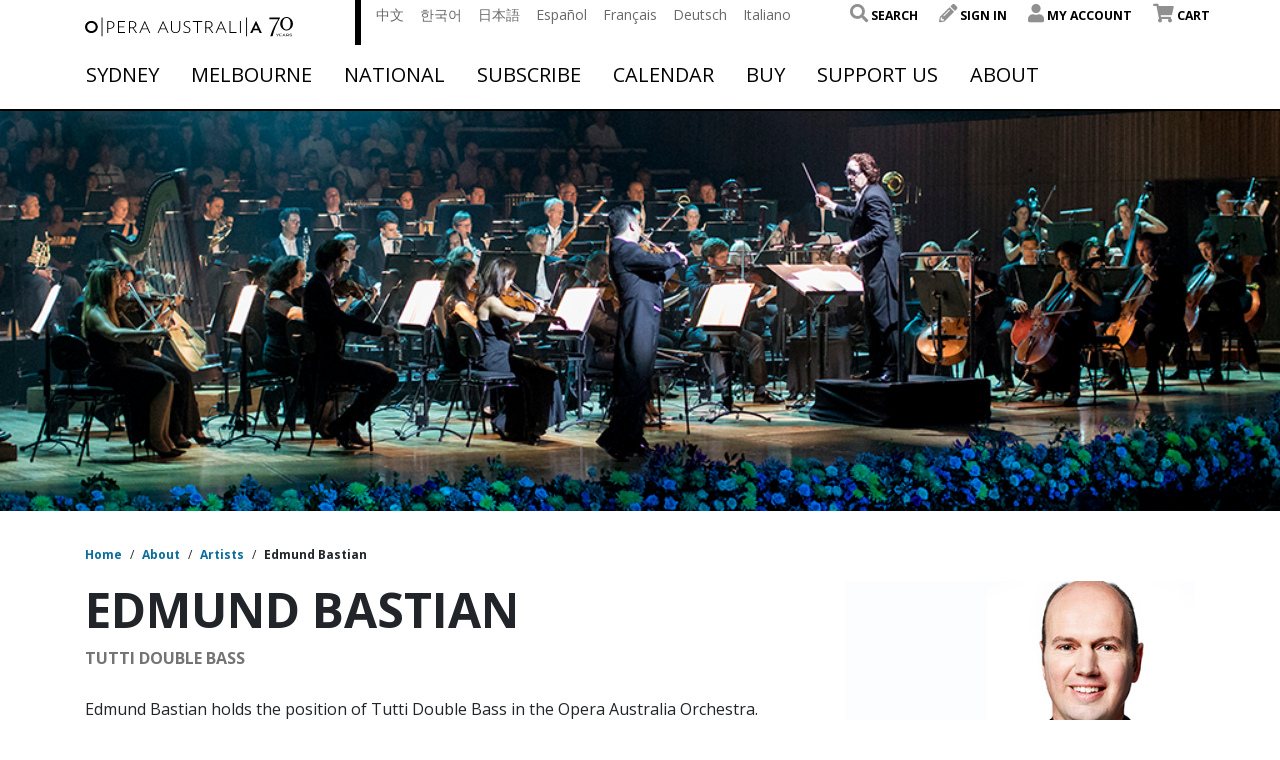

--- FILE ---
content_type: text/html; charset=UTF-8
request_url: https://opera.org.au/artist/edmund-bastian
body_size: 16415
content:
<!doctype html>
<html lang="en-US">
<head>
    <meta charset="utf-8">
    <meta http-equiv="x-ua-compatible" content="ie=edge">
    <meta name="viewport" content="width=device-width, initial-scale=1, shrink-to-fit=no">
    <link rel="stylesheet" href="https://use.typekit.net/kbu1ekd.css">

    <link href="https://fonts.googleapis.com/css?family=Open+Sans:300,300i,400,400i,600,600i,700,700i&display=swap"
          rel="stylesheet">

    <!-- Tag Manager and Data Layer -->
                <script>
                    window.dataLayer = window.dataLayer || [];
                </script>
            
            <!-- Google Tag Manager -->
            <script>(function(w,d,s,l,i){w[l]=w[l]||[];w[l].push({'gtm.start':
            new Date().getTime(),event:'gtm.js'});var f=d.getElementsByTagName(s)[0],
            j=d.createElement(s),dl=l!='dataLayer'?'&l='+l:'';j.async=true;j.src=
            'https://www.googletagmanager.com/gtm.js?id='+i+dl;f.parentNode.insertBefore(j,f);
            })(window,document,'script','dataLayer','GTM-5SZZJQ8');</script>
            <!-- End Google Tag Manager -->
    <!-- Monsido -->
<script type="text/javascript">
    window._monsido = window._monsido || {
        token: "DBU-OJO1UoKkXbpUzMRXgw",
    };
</script>
<script type="text/javascript" async src="https://app-script.monsido.com/v2/monsido-script.js"></script>
 <!-- End Monsido -->

<!-- Queue It -->
<script type='text/javascript' src='//static.queue-it.net/script/queueclient.min.js'></script>
<script
   data-queueit-c='operaaustralia'
   type='text/javascript'
   src='//static.queue-it.net/script/queueconfigloader.min.js'>
</script>
<!-- End Queue It -->

<!-- Start of global snippet: Please do not remove  -->
<!-- Global site tag (gtag.js) - Google Marketing Platform -->
<script async src="https://www.googletagmanager.com/gtag/js?id=DC-4533218"></script>
<script>
  window.dataLayer = window.dataLayer || [];
  function gtag(){dataLayer.push(arguments);}
  gtag('js', new Date());

  gtag('config', 'DC-4533218');
</script>
<!-- End of global snippet: Please do not remove -->

<script src="https://www.googleoptimize.com/optimize.js?id=GTM-KXH7ZQM"></script>

<meta name="facebook-domain-verification" content="djpwrhak06btsxsic1atxtisy6mqii" />

<script>
(function(g,e,o,t,a,r,ge,tl,y,s){
g.getElementsByTagName(o)[0].insertAdjacentHTML('afterbegin','<style id="georedirect1695690461236style">body{opacity:0.0 !important;}</style>');
s=function(){g.getElementById('georedirect1695690461236style').innerHTML='body{opacity:1.0 !important;}';};
t=g.getElementsByTagName(o)[0];y=g.createElement(e);y.async=true;
y.src='https://g10498469755.co/gr?id=-NfE0ktjhwgLDzAsgx1e&refurl='+g.referrer+'&winurl='+encodeURIComponent(window.location);
t.parentNode.insertBefore(y,t);y.onerror=function(){s()};
georedirect1695690461236loaded=function(redirect){var to=0;if(redirect){to=5000};
setTimeout(function(){s();},to)};
})(document,'script','head');
</script>

<script type="text/javascript" src="//script.crazyegg.com/pages/scripts/0121/0536.js" async="async"></script>

<script>
(function(g,e,o,t,a,r,ge,tl,y,s){
g.getElementsByTagName(o)[0].insertAdjacentHTML('afterbegin','<style id="georedirect1701311326861style">body{opacity:0.0 !important;}</style>');
s=function(){g.getElementById('georedirect1701311326861style').innerHTML='body{opacity:1.0 !important;}';};
t=g.getElementsByTagName(o)[0];y=g.createElement(e);y.async=true;
y.src='https://g10498469755.co/gr?id=-NkT2ebKriZGB3xHUkFM&refurl='+g.referrer+'&winurl='+encodeURIComponent(window.location);
t.parentNode.insertBefore(y,t);y.onerror=function(){s()};
georedirect1701311326861loaded=function(redirect){var to=0;if(redirect){to=5000};
setTimeout(function(){s();},to)};
})(document,'script','head');
</script>

    
    <meta name='robots' content='index, follow, max-image-preview:large, max-snippet:-1, max-video-preview:-1' />

	<!-- This site is optimized with the Yoast SEO plugin v26.7 - https://yoast.com/wordpress/plugins/seo/ -->
	<title>Edmund Bastian | Opera Australia</title>
	<link rel="canonical" href="https://opera.org.au/artist/edmund-bastian/" />
	<meta property="og:locale" content="en_US" />
	<meta property="og:type" content="article" />
	<meta property="og:title" content="Edmund Bastian | Opera Australia" />
	<meta property="og:description" content="Edmund Bastian holds the position of Tutti Double Bass in the Opera Australia Orchestra. &nbsp;" />
	<meta property="og:url" content="https://opera.org.au/artist/edmund-bastian/" />
	<meta property="og:site_name" content="Opera Australia" />
	<meta property="article:modified_time" content="2025-08-07T02:18:29+00:00" />
	<meta property="og:image" content="https://opera.org.au/app/uploads/2020/02/oa-orchestra-01-1280x320-1.jpg" />
	<meta property="og:image:width" content="1280" />
	<meta property="og:image:height" content="320" />
	<meta property="og:image:type" content="image/jpeg" />
	<meta name="twitter:card" content="summary_large_image" />
	<meta name="twitter:label1" content="Est. reading time" />
	<meta name="twitter:data1" content="1 minute" />
	<script type="application/ld+json" class="yoast-schema-graph">{"@context":"https://schema.org","@graph":[{"@type":["WebPage","ProfilePage"],"@id":"https://opera.org.au/artist/edmund-bastian/","url":"https://opera.org.au/artist/edmund-bastian/","name":"Edmund Bastian | Opera Australia","isPartOf":{"@id":"https://opera.org.au/#website"},"primaryImageOfPage":{"@id":"https://opera.org.au/artist/edmund-bastian/#primaryimage"},"image":{"@id":"https://opera.org.au/artist/edmund-bastian/#primaryimage"},"thumbnailUrl":"https://opera.org.au/app/uploads/2020/02/oa-orchestra-01-1280x320-1.jpg","datePublished":"2020-02-07T20:06:46+00:00","dateModified":"2025-08-07T02:18:29+00:00","breadcrumb":{"@id":"https://opera.org.au/artist/edmund-bastian/#breadcrumb"},"inLanguage":"en-US","potentialAction":[{"@type":"ReadAction","target":["https://opera.org.au/artist/edmund-bastian/"]}]},{"@type":"ImageObject","inLanguage":"en-US","@id":"https://opera.org.au/artist/edmund-bastian/#primaryimage","url":"https://opera.org.au/app/uploads/2020/02/oa-orchestra-01-1280x320-1.jpg","contentUrl":"https://opera.org.au/app/uploads/2020/02/oa-orchestra-01-1280x320-1.jpg","width":1280,"height":320},{"@type":"BreadcrumbList","@id":"https://opera.org.au/artist/edmund-bastian/#breadcrumb","itemListElement":[{"@type":"ListItem","position":1,"name":"Home","item":"https://opera.org.au/"},{"@type":"ListItem","position":2,"name":"Artists","item":"https://opera.org.au/artist/"},{"@type":"ListItem","position":3,"name":"Edmund Bastian"}]},{"@type":"WebSite","@id":"https://opera.org.au/#website","url":"https://opera.org.au/","name":"Opera Australia","description":"","publisher":{"@id":"https://opera.org.au/#organization"},"potentialAction":[{"@type":"SearchAction","target":{"@type":"EntryPoint","urlTemplate":"https://opera.org.au/?s={search_term_string}"},"query-input":{"@type":"PropertyValueSpecification","valueRequired":true,"valueName":"search_term_string"}}],"inLanguage":"en-US"},{"@type":"Organization","@id":"https://opera.org.au/#organization","name":"Opera Australia","url":"https://opera.org.au/","logo":{"@type":"ImageObject","inLanguage":"en-US","@id":"https://opera.org.au/#/schema/logo/image/","url":"https://cdn.opera.org.au/2020/04/30061432/OA_OperaAustralia_Logo_RGB_72dpi.jpg","contentUrl":"https://cdn.opera.org.au/2020/04/30061432/OA_OperaAustralia_Logo_RGB_72dpi.jpg","width":317,"height":37,"caption":"Opera Australia"},"image":{"@id":"https://opera.org.au/#/schema/logo/image/"},"mainEntityOfPage":{"@id":"https://opera.org.au/artist/edmund-bastian/"}}]}</script>
	<!-- / Yoast SEO plugin. -->


<link rel='dns-prefetch' href='//cdnjs.cloudflare.com' />
<link rel="alternate" type="application/rss+xml" title="Opera Australia &raquo; Edmund Bastian Comments Feed" href="https://opera.org.au/artist/edmund-bastian/feed/" />
<link rel="alternate" title="oEmbed (JSON)" type="application/json+oembed" href="https://opera.org.au/wp-json/oembed/1.0/embed?url=https%3A%2F%2Fopera.org.au%2Fartist%2Fedmund-bastian%2F" />
<link rel="alternate" title="oEmbed (XML)" type="text/xml+oembed" href="https://opera.org.au/wp-json/oembed/1.0/embed?url=https%3A%2F%2Fopera.org.au%2Fartist%2Fedmund-bastian%2F&#038;format=xml" />
<style id='wp-img-auto-sizes-contain-inline-css' type='text/css'>
img:is([sizes=auto i],[sizes^="auto," i]){contain-intrinsic-size:3000px 1500px}
/*# sourceURL=wp-img-auto-sizes-contain-inline-css */
</style>
<style id='wp-emoji-styles-inline-css' type='text/css'>

	img.wp-smiley, img.emoji {
		display: inline !important;
		border: none !important;
		box-shadow: none !important;
		height: 1em !important;
		width: 1em !important;
		margin: 0 0.07em !important;
		vertical-align: -0.1em !important;
		background: none !important;
		padding: 0 !important;
	}
/*# sourceURL=wp-emoji-styles-inline-css */
</style>
<style id='wp-block-library-inline-css' type='text/css'>
:root{--wp-block-synced-color:#7a00df;--wp-block-synced-color--rgb:122,0,223;--wp-bound-block-color:var(--wp-block-synced-color);--wp-editor-canvas-background:#ddd;--wp-admin-theme-color:#007cba;--wp-admin-theme-color--rgb:0,124,186;--wp-admin-theme-color-darker-10:#006ba1;--wp-admin-theme-color-darker-10--rgb:0,107,160.5;--wp-admin-theme-color-darker-20:#005a87;--wp-admin-theme-color-darker-20--rgb:0,90,135;--wp-admin-border-width-focus:2px}@media (min-resolution:192dpi){:root{--wp-admin-border-width-focus:1.5px}}.wp-element-button{cursor:pointer}:root .has-very-light-gray-background-color{background-color:#eee}:root .has-very-dark-gray-background-color{background-color:#313131}:root .has-very-light-gray-color{color:#eee}:root .has-very-dark-gray-color{color:#313131}:root .has-vivid-green-cyan-to-vivid-cyan-blue-gradient-background{background:linear-gradient(135deg,#00d084,#0693e3)}:root .has-purple-crush-gradient-background{background:linear-gradient(135deg,#34e2e4,#4721fb 50%,#ab1dfe)}:root .has-hazy-dawn-gradient-background{background:linear-gradient(135deg,#faaca8,#dad0ec)}:root .has-subdued-olive-gradient-background{background:linear-gradient(135deg,#fafae1,#67a671)}:root .has-atomic-cream-gradient-background{background:linear-gradient(135deg,#fdd79a,#004a59)}:root .has-nightshade-gradient-background{background:linear-gradient(135deg,#330968,#31cdcf)}:root .has-midnight-gradient-background{background:linear-gradient(135deg,#020381,#2874fc)}:root{--wp--preset--font-size--normal:16px;--wp--preset--font-size--huge:42px}.has-regular-font-size{font-size:1em}.has-larger-font-size{font-size:2.625em}.has-normal-font-size{font-size:var(--wp--preset--font-size--normal)}.has-huge-font-size{font-size:var(--wp--preset--font-size--huge)}.has-text-align-center{text-align:center}.has-text-align-left{text-align:left}.has-text-align-right{text-align:right}.has-fit-text{white-space:nowrap!important}#end-resizable-editor-section{display:none}.aligncenter{clear:both}.items-justified-left{justify-content:flex-start}.items-justified-center{justify-content:center}.items-justified-right{justify-content:flex-end}.items-justified-space-between{justify-content:space-between}.screen-reader-text{border:0;clip-path:inset(50%);height:1px;margin:-1px;overflow:hidden;padding:0;position:absolute;width:1px;word-wrap:normal!important}.screen-reader-text:focus{background-color:#ddd;clip-path:none;color:#444;display:block;font-size:1em;height:auto;left:5px;line-height:normal;padding:15px 23px 14px;text-decoration:none;top:5px;width:auto;z-index:100000}html :where(.has-border-color){border-style:solid}html :where([style*=border-top-color]){border-top-style:solid}html :where([style*=border-right-color]){border-right-style:solid}html :where([style*=border-bottom-color]){border-bottom-style:solid}html :where([style*=border-left-color]){border-left-style:solid}html :where([style*=border-width]){border-style:solid}html :where([style*=border-top-width]){border-top-style:solid}html :where([style*=border-right-width]){border-right-style:solid}html :where([style*=border-bottom-width]){border-bottom-style:solid}html :where([style*=border-left-width]){border-left-style:solid}html :where(img[class*=wp-image-]){height:auto;max-width:100%}:where(figure){margin:0 0 1em}html :where(.is-position-sticky){--wp-admin--admin-bar--position-offset:var(--wp-admin--admin-bar--height,0px)}@media screen and (max-width:600px){html :where(.is-position-sticky){--wp-admin--admin-bar--position-offset:0px}}
/*# sourceURL=/wp-includes/css/dist/block-library/common.min.css */
</style>
<style id='classic-theme-styles-inline-css' type='text/css'>
/*! This file is auto-generated */
.wp-block-button__link{color:#fff;background-color:#32373c;border-radius:9999px;box-shadow:none;text-decoration:none;padding:calc(.667em + 2px) calc(1.333em + 2px);font-size:1.125em}.wp-block-file__button{background:#32373c;color:#fff;text-decoration:none}
/*# sourceURL=/wp-includes/css/classic-themes.min.css */
</style>
<link rel='stylesheet' id='sage/main.css-css' href='https://opera.org.au/app/themes/opera-australia/dist/styles/main_efd3ac1f.css' type='text/css' media='all' />
<!--n2css--><!--n2js--><script type="text/javascript" src="https://opera.org.au/wp/wp-includes/js/jquery/jquery.min.js?ver=3.7.1" id="jquery-core-js"></script>
<script type="text/javascript" src="https://opera.org.au/wp/wp-includes/js/jquery/jquery-migrate.min.js?ver=3.4.1" id="jquery-migrate-js"></script>
<link rel="https://api.w.org/" href="https://opera.org.au/wp-json/" /><link rel="EditURI" type="application/rsd+xml" title="RSD" href="https://opera.org.au/wp/xmlrpc.php?rsd" />
<meta name="generator" content="WordPress 6.9" />
<link rel='shortlink' href='https://opera.org.au/?p=6933' />
<link rel="icon" href="https://opera.org.au/app/uploads/2020/04/cropped-opera-australia-favicon-32x32.png" sizes="32x32" />
<link rel="icon" href="https://opera.org.au/app/uploads/2020/04/cropped-opera-australia-favicon-192x192.png" sizes="192x192" />
<link rel="apple-touch-icon" href="https://opera.org.au/app/uploads/2020/04/cropped-opera-australia-favicon-180x180.png" />
<meta name="msapplication-TileImage" content="https://opera.org.au/app/uploads/2020/04/cropped-opera-australia-favicon-270x270.png" />
</head>
<body class="wp-singular artist-template-default single single-artist postid-6933 wp-theme-opera-australiaresources edmund-bastian app-data index-data singular-data single-data single-artist-data single-artist-edmund-bastian-data">
<!-- Google Tag Manager (noscript) -->
            <noscript><iframe src="https://www.googletagmanager.com/ns.html?id=GTM-5SZZJQ8"
            height="0" width="0" style="display:none;visibility:hidden"></iframe></noscript>
            <!-- End Google Tag Manager (noscript) -->

    <header class="banner headroom">
  <div class="container has-callout">

    <div class="row nav-primary-row">
      <div class="burger">
        <hr class="first">
        <hr class="second">
        <hr class="third">
        <hr class="forth">
      </div>

      <div class="mobile-user-navigation-menu-icons">
                  <a class="signin" title="Login"><i class="fa fa-pencil-alt"></i></a>
        
                  <a href="/cart" title="Cart"><i class="fa fa-shopping-cart"></i></a>
        
        <a href="#" class="js-mobile-search"><i class="fas fa-search"></i></a>
      </div>

      <div class="col-8 col-lg-3 logo">
        <a class="brand" href="/">

          
          <img class="expanded-logo" src="https://opera.org.au/app/uploads/2025/07/OPA283_70th-Anniversary-Logo_Black_RGB.svg" alt="Opera Australia Logo"/>
          <img class="collapsed-logo" src="https://opera.org.au/app/uploads/2020/04/LogoResize.svg" alt="Opera Australia Logo Condensed" />
        </a>
      </div>
      <div class="col-4 col-lg-9 utility-navigation">
        <div class="header__content">
          <div class="row utility-navigation--top justify-content-between">
            <div class="col-6">
              <div class="translation-navigation">
                                  <div class="menu-language-bar-container"><ul id="menu-language-bar" class="menu"><li id="menu-item-9423" class="menu-item menu-item-type-custom menu-item-object-custom menu-item-9423"><a href="/welcome/zh-hans">中文</a></li>
<li id="menu-item-9422" class="menu-item menu-item-type-custom menu-item-object-custom menu-item-9422"><a href="/welcome/ko">한국어</a></li>
<li id="menu-item-9418" class="menu-item menu-item-type-custom menu-item-object-custom menu-item-9418"><a href="/welcome/ja">日本語</a></li>
<li id="menu-item-9417" class="menu-item menu-item-type-custom menu-item-object-custom menu-item-9417"><a href="/welcome/es">Español</a></li>
<li id="menu-item-9419" class="menu-item menu-item-type-custom menu-item-object-custom menu-item-9419"><a href="/welcome/fr">Français</a></li>
<li id="menu-item-9420" class="menu-item menu-item-type-custom menu-item-object-custom menu-item-9420"><a href="/welcome/de">Deutsch</a></li>
<li id="menu-item-9421" class="menu-item menu-item-type-custom menu-item-object-custom menu-item-9421"><a href="/welcome/it">Italiano</a></li>
</ul></div>
                              </div>
            </div>
                        <nav class="nav-user">
                                                            <div class="menu-user-navigation-container"><ul id="menu-user-navigation" class="user_nav"><li id="menu-item-10603" class="menu-item menu-item-type-custom menu-item-object-custom menu-item-10603"><a><span class="fas fa-search"></span> Search</a></li>
<li id="menu-item-83" class="signin menu-item menu-item-type-custom menu-item-object-custom menu-item-83"><a><span class="fa fa-pencil-alt"></span> Sign In</a></li>
<li id="menu-item-10596" class="menu-item menu-item-type-custom menu-item-object-custom menu-item-10596"><a><span class="fas fa-user"></span> My Account</a></li>
<li id="menu-item-8632" class="menu-item menu-item-type-custom menu-item-object-custom menu-item-8632"><a href="/cart"><span class="fa fa-shopping-cart"></span> Cart</a></li>
</ul></div>
                                          </nav>
          </div>
        </div>

        <div class="js-pop-down-search pop-down-search-box-container" style="display: none;">
          <div class="search-form-field-container">
  <form class="js-search-form search-bar search-form" role="search" action="https://opera.org.au/search-results/" method="get">
    <span class="fa fa-search"></span>
    <input class="search-input js-search-input" type="search" placeholder="search" name="q">
  </form>
</div>


        </div>

      </div>
    </div>

    <div class="full-width-navigation">
      <nav class="nav-primary row justify-content-between">
                  <div class="menu-primary-container"><ul id="menu-primary" class="nav"><li id="menu-item-11504" class="menu-item menu-item-type-post_type menu-item-object-page menu-item-has-children menu-item-11504"><a href="https://opera.org.au/sydney/">Sydney</a><span class="fa fa-chevron-down"></span>
<ul class="sub-menu">
	<li id="menu-item-31850" class="menu-item menu-item-type-custom menu-item-object-custom menu-item-31850"><a href="/whats-on/sydney">What&#8217;s on in Sydney</a><span class="fa fa-chevron-down"></span></li>
	<li id="menu-item-57589" class="menu-item menu-item-type-custom menu-item-object-custom menu-item-has-children menu-item-57589"><a href="https://opera.org.au/events/season-2026/sydney-season-2026/">Season 2026</a><span class="fa fa-chevron-down"></span>
	<ul class="sub-menu">
		<li id="menu-item-50872" class="menu-item menu-item-type-custom menu-item-object-custom menu-item-50872"><a href="https://opera.org.au/productions/great-opera-hits-sydney-2025">Great Opera Hits</a><span class="fa fa-chevron-down"></span></li>
		<li id="menu-item-57590" class="menu-item menu-item-type-custom menu-item-object-custom menu-item-57590"><a href="/productions/madama-butterfly-sydney/">Madama Butterfly</a><span class="fa fa-chevron-down"></span></li>
		<li id="menu-item-57591" class="menu-item menu-item-type-custom menu-item-object-custom menu-item-57591"><a href="/productions/turandot-sydney/">Turandot</a><span class="fa fa-chevron-down"></span></li>
		<li id="menu-item-57592" class="menu-item menu-item-type-custom menu-item-object-custom menu-item-57592"><a href="https://opera.org.au/productions/hansel-gretel-sydney/">Hänsel &#038; Gretel</a><span class="fa fa-chevron-down"></span></li>
		<li id="menu-item-57593" class="menu-item menu-item-type-custom menu-item-object-custom menu-item-57593"><a href="https://opera.org.au/productions/opera-up-late-sydney/">Opera Up Late</a><span class="fa fa-chevron-down"></span></li>
		<li id="menu-item-57633" class="menu-item menu-item-type-custom menu-item-object-custom menu-item-57633"><a href="https://opera.org.au/productions/a-winters-journey-sydney/">A Winter&#8217;s Journey</a><span class="fa fa-chevron-down"></span></li>
		<li id="menu-item-57594" class="menu-item menu-item-type-custom menu-item-object-custom menu-item-57594"><a href="https://opera.org.au/productions/eugene-onegin-sydney/">Eugene Onegin</a><span class="fa fa-chevron-down"></span></li>
	</ul>
</li>
	<li id="menu-item-58080" class="menu-item menu-item-type-custom menu-item-object-custom menu-item-has-children menu-item-58080"><a href="/productions/the-phantom-of-the-opera-on-sydney-harbour/">Handa Opera on Sydney Harbour:</a><span class="fa fa-chevron-down"></span>
	<ul class="sub-menu">
		<li id="menu-item-56368" class="menu-item menu-item-type-custom menu-item-object-custom menu-item-56368"><a href="/productions/the-phantom-of-the-opera-on-sydney-harbour/">The Phantom of the Opera</a><span class="fa fa-chevron-down"></span></li>
	</ul>
</li>
	<li id="menu-item-53960" class="menu-item menu-item-type-custom menu-item-object-custom menu-item-has-children menu-item-53960"><a href="https://opera.org.au/events/anastasia-australia/">Anastasia the musical</a><span class="fa fa-chevron-down"></span>
	<ul class="sub-menu">
		<li id="menu-item-57595" class="menu-item menu-item-type-custom menu-item-object-custom menu-item-57595"><a href="https://opera.org.au/productions/the-merry-widow-sydney/">The Merry Widow</a><span class="fa fa-chevron-down"></span></li>
		<li id="menu-item-57596" class="menu-item menu-item-type-custom menu-item-object-custom menu-item-57596"><a href="https://opera.org.au/productions/rigoletto-sydney/">Rigoletto</a><span class="fa fa-chevron-down"></span></li>
		<li id="menu-item-57350" class="menu-item menu-item-type-custom menu-item-object-custom menu-item-57350"><a href="https://opera.org.au/productions/the-drovers-wife-sydney/">The Drover&#8217;s Wife</a><span class="fa fa-chevron-down"></span></li>
		<li id="menu-item-57597" class="menu-item menu-item-type-custom menu-item-object-custom menu-item-57597"><a href="https://opera.org.au/productions/la-stupenda-sydney/">La Stupenda: A Joan Sutherland Celebration</a><span class="fa fa-chevron-down"></span></li>
	</ul>
</li>
	<li id="menu-item-57349" class="menu-item menu-item-type-custom menu-item-object-custom menu-item-57349"><a href="/productions/my-fair-lady-sydney/">My Fair Lady</a><span class="fa fa-chevron-down"></span></li>
</ul>
</li>
<li id="menu-item-11506" class="menu-item menu-item-type-post_type menu-item-object-page menu-item-has-children menu-item-11506"><a href="https://opera.org.au/melbourne/">Melbourne</a><span class="fa fa-chevron-down"></span>
<ul class="sub-menu">
	<li id="menu-item-50990" class="menu-item menu-item-type-custom menu-item-object-custom menu-item-50990"><a href="https://opera.org.au/whats-on/melbourne">What&#8217;s on in Melbourne</a><span class="fa fa-chevron-down"></span></li>
	<li id="menu-item-53961" class="menu-item menu-item-type-custom menu-item-object-custom menu-item-53961"><a href="https://opera.org.au/events/anastasia-australia/">Anastasia the musical</a><span class="fa fa-chevron-down"></span></li>
	<li id="menu-item-57598" class="menu-item menu-item-type-custom menu-item-object-custom menu-item-has-children menu-item-57598"><a href="https://opera.org.au/events/season-2026/melbourne-season-2026/">Season 2026</a><span class="fa fa-chevron-down"></span>
	<ul class="sub-menu">
		<li id="menu-item-59876" class="menu-item menu-item-type-post_type menu-item-object-page menu-item-59876"><a href="https://opera.org.au/events/bmw-opera-for-all/">Free event: BMW Opera for All</a><span class="fa fa-chevron-down"></span></li>
		<li id="menu-item-57634" class="menu-item menu-item-type-custom menu-item-object-custom menu-item-57634"><a href="https://opera.org.au/productions/a-winters-journey-melbourne/">A Winter&#8217;s Journey</a><span class="fa fa-chevron-down"></span></li>
		<li id="menu-item-57599" class="menu-item menu-item-type-custom menu-item-object-custom menu-item-57599"><a href="https://opera.org.au/productions/la-traviata-melbourne/">La Traviata</a><span class="fa fa-chevron-down"></span></li>
		<li id="menu-item-57600" class="menu-item menu-item-type-custom menu-item-object-custom menu-item-57600"><a href="https://opera.org.au/productions/70th-anniversary-gala-melbourne/">70th Anniversary Gala</a><span class="fa fa-chevron-down"></span></li>
		<li id="menu-item-57601" class="menu-item menu-item-type-custom menu-item-object-custom menu-item-57601"><a href="https://opera.org.au/productions/gilbert-sullivan-melbourne/">Gilbert &#038; Sullivan: A Musical Celebration</a><span class="fa fa-chevron-down"></span></li>
		<li id="menu-item-57602" class="menu-item menu-item-type-custom menu-item-object-custom menu-item-57602"><a href="https://opera.org.au/productions/encore-melbourne/">Encore! Songs from the Musicals</a><span class="fa fa-chevron-down"></span></li>
		<li id="menu-item-57603" class="menu-item menu-item-type-custom menu-item-object-custom menu-item-57603"><a href="https://opera.org.au/productions/la-boheme-melbourne/">La Bohème</a><span class="fa fa-chevron-down"></span></li>
		<li id="menu-item-57604" class="menu-item menu-item-type-custom menu-item-object-custom menu-item-57604"><a href="https://opera.org.au/productions/opera-up-late-melbourne-2026/">Opera Up Late</a><span class="fa fa-chevron-down"></span></li>
		<li id="menu-item-57605" class="menu-item menu-item-type-custom menu-item-object-custom menu-item-57605"><a href="https://opera.org.au/productions/the-trumpet-of-the-swan-melbourne/">The Trumpet of the Swan</a><span class="fa fa-chevron-down"></span></li>
		<li id="menu-item-57607" class="menu-item menu-item-type-custom menu-item-object-custom menu-item-57607"><a href="https://opera.org.au/productions/watershed-melbourne/">Watershed: The Death of Dr Duncan</a><span class="fa fa-chevron-down"></span></li>
	</ul>
</li>
</ul>
</li>
<li id="menu-item-13348" class="menu-item menu-item-type-custom menu-item-object-custom menu-item-has-children menu-item-13348"><a href="https://opera.org.au/national/">National</a><span class="fa fa-chevron-down"></span>
<ul class="sub-menu">
	<li id="menu-item-46260" class="menu-item menu-item-type-custom menu-item-object-custom menu-item-has-children menu-item-46260"><a href="https://opera.org.au/events/national-tour/don-giovanni/">National Tour</a><span class="fa fa-chevron-down"></span>
	<ul class="sub-menu">
		<li id="menu-item-57608" class="menu-item menu-item-type-custom menu-item-object-custom menu-item-57608"><a href="https://opera.org.au/events/national-tour/don-giovanni/">Don Giovanni</a><span class="fa fa-chevron-down"></span></li>
	</ul>
</li>
	<li id="menu-item-56633" class="menu-item menu-item-type-post_type menu-item-object-page menu-item-56633"><a href="https://opera.org.au/events/a-winters-journey-australia/">A Winter’s Journey</a><span class="fa fa-chevron-down"></span></li>
	<li id="menu-item-53962" class="menu-item menu-item-type-custom menu-item-object-custom menu-item-53962"><a href="https://opera.org.au/events/anastasia-australia/">Anastasia the musical</a><span class="fa fa-chevron-down"></span></li>
	<li id="menu-item-11518" class="menu-item menu-item-type-post_type menu-item-object-page menu-item-has-children menu-item-11518"><a href="https://opera.org.au/events/cinema-tv-radio/">On demand, Cinema &#038; Radio</a><span class="fa fa-chevron-down"></span>
	<ul class="sub-menu">
		<li id="menu-item-36857" class="menu-item menu-item-type-custom menu-item-object-custom menu-item-36857"><a href="https://tv.opera.org.au/">OA | TV</a><span class="fa fa-chevron-down"></span></li>
		<li id="menu-item-36859" class="menu-item menu-item-type-custom menu-item-object-custom menu-item-36859"><a href="https://opera.org.au/podcast/">Podcast</a><span class="fa fa-chevron-down"></span></li>
	</ul>
</li>
</ul>
</li>
<li id="menu-item-31911" class="menu-item menu-item-type-custom menu-item-object-custom menu-item-has-children menu-item-31911"><a href="https://opera.org.au/events/season-2026/">Subscribe</a><span class="fa fa-chevron-down"></span>
<ul class="sub-menu">
	<li id="menu-item-39006" class="menu-item menu-item-type-custom menu-item-object-custom menu-item-has-children menu-item-39006"><a href="https://opera.org.au/events/season-2026/Sydney-season-2026">Sydney 2026</a><span class="fa fa-chevron-down"></span>
	<ul class="sub-menu">
		<li id="menu-item-39009" class="menu-item menu-item-type-custom menu-item-object-custom menu-item-39009"><a href="https://opera.org.au/events/season-2026/Sydney-season-2026?scroll=subscribe">Subscription Packages</a><span class="fa fa-chevron-down"></span></li>
		<li id="menu-item-39008" class="menu-item menu-item-type-custom menu-item-object-custom menu-item-39008"><a href="https://opera.org.au/features/discover-2026-sydney-season/">Explore Sydney Season</a><span class="fa fa-chevron-down"></span></li>
		<li id="menu-item-44092" class="menu-item menu-item-type-custom menu-item-object-custom menu-item-44092"><a href="/events/season-2026/sydney-package-guide/">Sydney Package Guide</a><span class="fa fa-chevron-down"></span></li>
	</ul>
</li>
	<li id="menu-item-44093" class="menu-item menu-item-type-custom menu-item-object-custom menu-item-has-children menu-item-44093"><a href="https://opera.org.au/events/season-2026/melbourne-season-2026">Melbourne 2026</a><span class="fa fa-chevron-down"></span>
	<ul class="sub-menu">
		<li id="menu-item-44095" class="menu-item menu-item-type-custom menu-item-object-custom menu-item-44095"><a href="https://opera.org.au/buy/subscription-packages/melbourne-choose-your-own-subscription/">Subscription Packages</a><span class="fa fa-chevron-down"></span></li>
		<li id="menu-item-44094" class="menu-item menu-item-type-custom menu-item-object-custom menu-item-44094"><a href="/features/discover-2026-melbourne-season/">Explore Melbourne Season</a><span class="fa fa-chevron-down"></span></li>
	</ul>
</li>
	<li id="menu-item-39007" class="menu-item menu-item-type-custom menu-item-object-custom menu-item-39007"><a href="https://opera.org.au/events/season-2026/season-guide/">One Sentence Guide</a><span class="fa fa-chevron-down"></span></li>
</ul>
</li>
<li id="menu-item-38" class="menu-item menu-item-type-post_type menu-item-object-page menu-item-38"><a href="https://opera.org.au/calendar/">Calendar</a><span class="fa fa-chevron-down"></span></li>
<li id="menu-item-37" class="menu-item menu-item-type-post_type menu-item-object-page menu-item-has-children menu-item-37"><a href="https://opera.org.au/buy/">Buy</a><span class="fa fa-chevron-down"></span>
<ul class="sub-menu">
	<li id="menu-item-11523" class="menu-item menu-item-type-post_type menu-item-object-page menu-item-11523"><a href="https://opera.org.au/buy-tickets/">Buy tickets</a><span class="fa fa-chevron-down"></span></li>
	<li id="menu-item-31919" class="menu-item menu-item-type-custom menu-item-object-custom menu-item-31919"><a href="https://opera.org.au/events/season-2026/">Buy Season Subscription</a><span class="fa fa-chevron-down"></span></li>
	<li id="menu-item-28678" class="menu-item menu-item-type-post_type menu-item-object-page menu-item-28678"><a href="https://opera.org.au/accessibility/">Accessibility</a><span class="fa fa-chevron-down"></span></li>
	<li id="menu-item-9245" class="menu-item menu-item-type-post_type menu-item-object-page menu-item-9245"><a href="https://opera.org.au/buy/gifts/gift-vouchers/">Gift Vouchers</a><span class="fa fa-chevron-down"></span></li>
	<li id="menu-item-11524" class="menu-item menu-item-type-post_type menu-item-object-page menu-item-11524"><a href="https://opera.org.au/buy/amazing-experiences/">Amazing Experiences</a><span class="fa fa-chevron-down"></span></li>
	<li id="menu-item-11525" class="menu-item menu-item-type-post_type menu-item-object-page menu-item-has-children menu-item-11525"><a href="https://opera.org.au/buy/special-offers/">Special Offers</a><span class="fa fa-chevron-down"></span>
	<ul class="sub-menu">
		<li id="menu-item-47869" class="menu-item menu-item-type-post_type menu-item-object-page menu-item-47869"><a href="https://opera.org.au/buy/special-offers/under-35s/">Under 35</a><span class="fa fa-chevron-down"></span></li>
	</ul>
</li>
	<li id="menu-item-36858" class="menu-item menu-item-type-custom menu-item-object-custom menu-item-36858"><a href="https://tv.opera.org.au/">OA | TV</a><span class="fa fa-chevron-down"></span></li>
</ul>
</li>
<li id="menu-item-10466" class="menu-item menu-item-type-post_type menu-item-object-page menu-item-has-children menu-item-10466"><a href="https://opera.org.au/support-us/">Support Us</a><span class="fa fa-chevron-down"></span>
<ul class="sub-menu">
	<li id="menu-item-10564" class="menu-item menu-item-type-post_type menu-item-object-page menu-item-10564"><a href="https://opera.org.au/support-us/donate/">Make a donation today</a><span class="fa fa-chevron-down"></span></li>
	<li id="menu-item-10563" class="menu-item menu-item-type-post_type menu-item-object-page menu-item-10563"><a href="https://opera.org.au/support-us/patron-program/">Join our Patron Program</a><span class="fa fa-chevron-down"></span></li>
	<li id="menu-item-10561" class="menu-item menu-item-type-post_type menu-item-object-page menu-item-10561"><a href="https://opera.org.au/support-us/deepen-your-involvement/">Deepen Your Involvement</a><span class="fa fa-chevron-down"></span></li>
	<li id="menu-item-10560" class="menu-item menu-item-type-post_type menu-item-object-page menu-item-10560"><a href="https://opera.org.au/support-us/trusts-and-foundations/">Trusts and Foundations</a><span class="fa fa-chevron-down"></span></li>
	<li id="menu-item-10566" class="menu-item menu-item-type-post_type menu-item-object-page menu-item-10566"><a href="https://opera.org.au/support-us/corporate-partnerships/">Partner with us</a><span class="fa fa-chevron-down"></span></li>
	<li id="menu-item-10559" class="menu-item menu-item-type-post_type menu-item-object-page menu-item-10559"><a href="https://opera.org.au/support-us/capital-fund/">Support our future &#8211; The Capital Fund</a><span class="fa fa-chevron-down"></span></li>
	<li id="menu-item-54148" class="menu-item menu-item-type-custom menu-item-object-custom menu-item-54148"><a href="https://opera.org.au/support-us/capital-fund/opera-australia-capital-fund-celebrates-25-years/">25 years of the Capital Fund</a><span class="fa fa-chevron-down"></span></li>
	<li id="menu-item-12208" class="menu-item menu-item-type-post_type menu-item-object-page menu-item-12208"><a href="https://opera.org.au/support-us/leave-a-gift-in-your-will/">Leave a gift in your Will</a><span class="fa fa-chevron-down"></span></li>
	<li id="menu-item-10565" class="menu-item menu-item-type-post_type menu-item-object-page menu-item-10565"><a href="https://opera.org.au/support-us/our-patrons/">Our Patrons</a><span class="fa fa-chevron-down"></span></li>
</ul>
</li>
<li id="menu-item-36" class="menu-item menu-item-type-post_type menu-item-object-page menu-item-has-children menu-item-36"><a href="https://opera.org.au/about/">About</a><span class="fa fa-chevron-down"></span>
<ul class="sub-menu">
	<li id="menu-item-11564" class="menu-item menu-item-type-post_type menu-item-object-page menu-item-11564"><a href="https://opera.org.au/about/opera-australia/">Opera Australia</a><span class="fa fa-chevron-down"></span></li>
	<li id="menu-item-948" class="menu-item menu-item-type-post_type menu-item-object-page menu-item-948"><a href="https://opera.org.au/about/artists/">Artists</a><span class="fa fa-chevron-down"></span></li>
	<li id="menu-item-50608" class="menu-item menu-item-type-post_type menu-item-object-page menu-item-50608"><a href="https://opera.org.au/young-artist-program/">Young Artist Program</a><span class="fa fa-chevron-down"></span></li>
	<li id="menu-item-54170" class="menu-item menu-item-type-custom menu-item-object-custom menu-item-54170"><a href="https://opera.org.au/about/the-patricia-h-reid-orchestral-fellowships/">The Patricia H. Reid Orchestral Fellowships</a><span class="fa fa-chevron-down"></span></li>
	<li id="menu-item-10562" class="menu-item menu-item-type-post_type menu-item-object-page menu-item-10562"><a href="https://opera.org.au/support-us/education-learning-and-participation/">Education, Learning and Participation</a><span class="fa fa-chevron-down"></span></li>
	<li id="menu-item-11529" class="menu-item menu-item-type-post_type menu-item-object-page menu-item-11529"><a href="https://opera.org.au/about/management/">Management</a><span class="fa fa-chevron-down"></span></li>
	<li id="menu-item-11566" class="menu-item menu-item-type-post_type menu-item-object-page menu-item-11566"><a href="https://opera.org.au/about/jobs/">Jobs</a><span class="fa fa-chevron-down"></span></li>
	<li id="menu-item-11565" class="menu-item menu-item-type-post_type menu-item-object-page menu-item-11565"><a href="https://opera.org.au/about/studio-hire/">Studio Hire</a><span class="fa fa-chevron-down"></span></li>
	<li id="menu-item-11567" class="menu-item menu-item-type-post_type menu-item-object-page menu-item-11567"><a href="https://opera.org.au/about/contact-us/">Contact us</a><span class="fa fa-chevron-down"></span></li>
	<li id="menu-item-11563" class="menu-item menu-item-type-post_type menu-item-object-page menu-item-11563"><a href="https://opera.org.au/about/media-centre/">Media Centre</a><span class="fa fa-chevron-down"></span></li>
</ul>
</li>
</ul></div>
              </nav>
      <nav class="row mobile-secondary-navigation">
                                  <div class="menu-mobile-sub-navigation-container"><ul id="menu-mobile-sub-navigation" class="nav"><li id="menu-item-259" class="menu-item menu-item-type-custom menu-item-object-custom menu-item-259"><a href="/account/register">Register</a></li>
<li id="menu-item-260" class="menu-item menu-item-type-custom menu-item-object-custom menu-item-260"><a href="#">Sign In</a></li>
<li id="menu-item-261" class="menu-item menu-item-type-custom menu-item-object-custom menu-item-261"><a href="/cart">View Cart</a></li>
</ul></div>
                    
      </nav>
    </div>

    <div class="callout-wrapper">

        
      
    </div>

  </div>

</header>

  

      <div class="modal fade" id="heroModalHero" tabindex="-1" role="dialog" aria-labelledby="heroModalLabelHero" aria-hidden="true">
  <div class="modal-dialog generic-modal" role="document">
    <div class="modal-content">
      <div class="modal-header">
        <h3 class="modal-title" id="heroModalLabelHero"></h3>
        <button type="button" class="close" data-dismiss="modal" aria-label="Close">
          <i class="fas fa-times modal-close-button"></i>
        </button>
      </div>
      <div class="modal-body">
        
      </div>
    </div>
  </div>
</div>


  
            <!-- Modal -->
<div class="signInModal modal fade" id="signInModal" tabindex="-1" role="dialog" aria-labelledby="signInModalLabel" aria-hidden="true">
  <div class="modal-dialog" role="document">
    <div class="modal-content">
      <div class="modal-header">
        <h5 class="modal-title h2" id="signInModalLabel">SIGN IN</h5>
        <button type="button" class="close" data-dismiss="modal" aria-label="Close">
          <i class="fas fa-times modal-close-button"></i>
        </button>
      </div>
      <div class="modal-body">
        <div class="account_login_form">

    
    <form action="/ajax/account/login" method="post" id="account-login-ajax" data-submit-location="/ajax/account/login"
          data-submit-button-text="Sign In"
          data-success-location="https://opera.org.au/account"
          class="js-ajax-login-form">
        <input type="hidden" name="action" value="postAuthenticateTessituraConstituent">
        <input type="hidden" name="_wp_http_referer" value="%2Fartist%2Fedmund-bastian">
        <input type="hidden" name="_redirect_on_success"
               value="%2Fartist%2Fedmund-bastian">
        <div class="login-form">

            <div class="alert alert-success js-success js-login-message" style="display: none;">
                You have been logged in. Please wait while we redirect you...
            </div>

            <div class="alert alert-danger js-fail js-login-message" style="display: none;">
                We could not log you in with the credentials provided.
            </div>

            <div class="alert alert-danger js-fail-empty js-login-message" style="display: none;">
                Please enter your email address and password to sign in.
            </div>

                <div class="form-group username">

                    <label for="username" class="username-label">
                Email Address
            </label>
        
        <input type="email" class="form-control username-input" name="username" id="login-username"
               placeholder="" tabindex="1">

    </div>

    <div class="form-group password">

                    <label for="password" class="password-label">
                Password
            </label>
        
        <input type="password" class="form-control password-input" name="password" id="login-password"
               placeholder="" tabindex="2">

                    <div class="toggle-password js-toggle-password">
                <span class="show-pw pw-toggle" aria-label="Show Password" aria-hidden="false">SHOW</span>
                <span class="hide-pw pw-toggle" aria-label="Hide Password" aria-hidden="true" style="display: none;">HIDE</i>
            </div>
        
    </div>

            <div class="forgot-password">
            <p class="forgot-password-message">
                <a class="forgot-password-link"
                   href="https://opera.org.au/account/forgot-password/"
                   name="forgot-password-link" id="forgot-password-link"
                   tabindex="5">Forgot password?</a>
            </p>
        </div>
    
    <div class="login-submit">
        <input type="hidden" name="submitted" value="1">
        <button type="submit" class="btn btn-primary login-btn bigger-button" tabindex="4">
            Sign In
        </button>
    </div>

        <p class="no-account">Or <a href="/account/register"><strong>create an account</strong></a></p>

        </div>
    </form>
</div>

      </div>
          </div>
  </div>
</div>
  
<div class="wrap" role="document">
    <div class="content">
        <main class="main">
               <div class="template-generic template-artist-detail">
      <div class="page-header">

  
          <div class="page-header-banner" style="background-image: url('https://opera.org.au/app/uploads/2020/02/oa-orchestra-01-1280x320-1.jpg')"></div>
    
  </div>
      <div class="container template-margin-top">

        <div class="breadcrumb-bar">
  <div class="breadcrumb-nav">

    <ul id="breadcrumbs" class="breadcrumbs">
      <li class="item-home">
        <a class="bread-link bread-home" href="/" title="Home">Home</a>
      </li>
      <li class="separator separator-home"> / </li>


      <li class="item-crumb">
        <a class="bread-link" href="/about" title="About">About</a>
      </li>
      <li class="separator separator-home"> / </li>
      <li class="item-crumb">
        <a class="bread-link" href="/about/artists" title="Artists">Artists</a>
      </li>
      <li class="separator separator-home"> / </li>
      <li class="item-current">
        <strong class="bread-current">Edmund Bastian</strong>
      </li>

    </ul>

  </div>
</div>


        <div class="row artist-row">

          <div class="col-12 col-md-8 col-info">

            <div class="inner-content">
              <h1 class="artist-name">Edmund Bastian</h1>

                              <p class="artist-title">Tutti Double Bass</p>
              
                              <div class="artist-photo-mobile">
                  <img src="https://opera.org.au/app/uploads/2020/02/ed-bastian-408x204-1.jpg" alt="Edmund Bastian"/>
                </div>
              
              
              <p>Edmund Bastian holds the position of Tutti Double Bass in the Opera Australia Orchestra.</p>
<p>&nbsp;</p>

            </div>

          </div>
          <div class="col-12 col-md-4 col-sidebar">

                          <div class="artist-photo">
                <img src="https://opera.org.au/app/uploads/2020/02/ed-bastian-408x204-1.jpg" alt="Edmund Bastian"/>
              </div>
            
            
            
            

            
          </div>

        </div>

      </div>

    </div>
        </main>
            </div>
</div>
    <footer class="footer">
  <div class="footer__newsletter">
    <div class="container">
      <div class="row justify-content-between">
        <div class="col-12 col-md-5">
          <h2><div id="sign-up">Sign up for updates</div></h2>
          <p>Sign up to our promotional program, including to receive a copy of our enewsletter (which keeps you up to date with behind-the-scenes news, competitions, discounts and special offers, views and interviews), season information and more!</p>
        </div>
        <div class="col-12 col-md-6">
          <div class="prospect2-form-footer">
            <div class="footer-email-form-wrapper">
    <form method="POST" action="//opera.prospect2.com/proc.php" id="_form_3_" class="_form _form_3 _inline-form _inline-style _dark" novalidate>
      <input type="hidden" name="u" value="3" />
      <input type="hidden" name="f" value="3" />
      <input type="hidden" name="s" />
      <input type="hidden" name="c" value="0" />
      <input type="hidden" name="m" value="0" />
      <input type="hidden" name="act" value="sub" />
      <input type="hidden" name="v" value="2" />
      <div class="_form-content">
        <div class="_form_element _x02716492 _inline-style _clear" >
          <div class="_html-code intro-text">
            <p class="required-legend">
              *Required Field
            </p>
          </div>
        </div>

        <div class="the-fields">
          <div class="row">

            <div class="col-12 col-lg-6">
              <div class="form-group">
                <label class="_form-label">
                  Email*
                </label>
                <div class="_field-wrapper">
                  <input type="text" name="email" placeholder="Type your email" required/>
                </div>
              </div>
            </div>

            <div class="col-12 col-lg-6">
              <div class="form-group">
                <label class="_form-label">
                  State
                </label>
                <select name="field[171]" >
                  <option selected>Select...</option>
                  <option value="NSW" >
                    NSW
                  </option>
                  <option value="ACT" >
                    ACT
                  </option>
                  <option value="VIC" >
                    VIC
                  </option>
                  <option value="QLD" >
                    QLD
                  </option>
                  <option value="SA" >
                    SA
                  </option>
                  <option value="TAS" >
                    TAS
                  </option>
                  <option value="NT" >
                    NT
                  </option>
                  <option value="WA" >
                    WA
                  </option>
                  <option value="Other" >
                    Other
                  </option>
                </select>
              </div>
            </div>

          </div>
        </div>

        
        <div class="_form_element _field172 _inline-style " style="display: none;">
          <label class="_form-label">
            Email
          </label>
          <div style="width: 1px;">
            <input type="text" name="field[172]" value="" placeholder="" />
          </div>
        </div>
        <div class="_button-wrapper _inline-style">
          <button id="_form_3_submit" class="_submit btn bigger-button" type="submit">
            SIGN UP
          </button>
        </div>
        <div class="_clear-element">
        </div>
      </div>
      <div class="_form-thank-you" style="display:none;">
      </div>
    </form>
  </div><script type="text/javascript">
window.cfields = {"171":"state","172":"email_hidden"};
window._show_thank_you = function(id, message, trackcmp_url, email) {
  var form = document.getElementById('_form_' + id + '_'), thank_you = form.querySelector('._form-thank-you');
  form.querySelector('._form-content').style.display = 'none';
  thank_you.innerHTML = message;
  thank_you.style.display = 'block';
  const vgoAlias = typeof visitorGlobalObjectAlias === 'undefined' ? 'vgo' : visitorGlobalObjectAlias;
  var visitorObject = window[vgoAlias];
  if (email && typeof visitorObject !== 'undefined') {
    visitorObject('setEmail', email);
    visitorObject('update');
  } else if (typeof(trackcmp_url) != 'undefined' && trackcmp_url) {
    // Site tracking URL to use after inline form submission.
    _load_script(trackcmp_url);
  }
  if (typeof window._form_callback !== 'undefined') window._form_callback(id);
};
window._show_error = function(id, message, html) {
  var form = document.getElementById('_form_' + id + '_'), err = document.createElement('div'), button = form.querySelector('button'), old_error = form.querySelector('._form_error');
  if (old_error) old_error.parentNode.removeChild(old_error);
  err.innerHTML = message;
  err.className = '_error-inner _form_error _no_arrow';
  var wrapper = document.createElement('div');
  wrapper.className = '_form-inner';
  wrapper.appendChild(err);
  button.parentNode.insertBefore(wrapper, button);
  document.querySelector('[id^="_form"][id$="_submit"]').disabled = false;
  if (html) {
    var div = document.createElement('div');
    div.className = '_error-html';
    div.innerHTML = html;
    err.appendChild(div);
  }
};
window._load_script = function(url, callback) {
  var head = document.querySelector('head'), script = document.createElement('script'), r = false;
  script.type = 'text/javascript';
  script.charset = 'utf-8';
  script.src = url;
  if (callback) {
    script.onload = script.onreadystatechange = function() {
      if (!r && (!this.readyState || this.readyState == 'complete')) {
        r = true;
        callback();
      }
    };
  }
  head.appendChild(script);
};
(function() {
  if (window.location.search.search("excludeform") !== -1) return false;
  var getCookie = function(name) {
    var match = document.cookie.match(new RegExp('(^|; )' + name + '=([^;]+)'));
    return match ? match[2] : null;
  }
  var setCookie = function(name, value) {
    var now = new Date();
    var time = now.getTime();
    var expireTime = time + 1000 * 60 * 60 * 24 * 365;
    now.setTime(expireTime);
    document.cookie = name + '=' + value + '; expires=' + now + ';path=/';
  }
      var addEvent = function(element, event, func) {
    if (element.addEventListener) {
      element.addEventListener(event, func);
    } else {
      var oldFunc = element['on' + event];
      element['on' + event] = function() {
        oldFunc.apply(this, arguments);
        func.apply(this, arguments);
      };
    }
  }
  var _removed = false;
  var form_to_submit = document.getElementById('_form_3_');
  var allInputs = form_to_submit.querySelectorAll('input, select, textarea'), tooltips = [], submitted = false;

  var getUrlParam = function(name) {
    var regexStr = '[\?&]' + name + '=([^&#]*)';
    var results = new RegExp(regexStr, 'i').exec(window.location.href);
    return results != undefined ? decodeURIComponent(results[1]) : false;
  };

  for (var i = 0; i < allInputs.length; i++) {
    var regexStr = "field\\[(\\d+)\\]";
    var results = new RegExp(regexStr).exec(allInputs[i].name);
    if (results != undefined) {
      allInputs[i].dataset.name = window.cfields[results[1]];
    } else {
      allInputs[i].dataset.name = allInputs[i].name;
    }
    var fieldVal = getUrlParam(allInputs[i].dataset.name);

    if (fieldVal) {
      if (allInputs[i].dataset.autofill === "false") {
        continue;
      }
      if (allInputs[i].type == "radio" || allInputs[i].type == "checkbox") {
        if (allInputs[i].value == fieldVal) {
          allInputs[i].checked = true;
        }
      } else {
        allInputs[i].value = fieldVal;
      }
    }
  }

  var remove_tooltips = function() {
    for (var i = 0; i < tooltips.length; i++) {
      tooltips[i].tip.parentNode.removeChild(tooltips[i].tip);
    }
    tooltips = [];
  };
  var remove_tooltip = function(elem) {
    for (var i = 0; i < tooltips.length; i++) {
      if (tooltips[i].elem === elem) {
        tooltips[i].tip.parentNode.removeChild(tooltips[i].tip);
        tooltips.splice(i, 1);
        return;
      }
    }
  };
  var create_tooltip = function(elem, text) {
    var tooltip = document.createElement('div'), arrow = document.createElement('div'), inner = document.createElement('div'), new_tooltip = {};
    if (elem.type != 'radio' && elem.type != 'checkbox') {
      tooltip.className = '_error';
      arrow.className = '_error-arrow';
      inner.className = '_error-inner';
      inner.innerHTML = text;
      tooltip.appendChild(arrow);
      tooltip.appendChild(inner);
      elem.parentNode.appendChild(tooltip);
    } else {
      tooltip.className = '_error-inner _no_arrow';
      tooltip.innerHTML = text;
      elem.parentNode.insertBefore(tooltip, elem);
      new_tooltip.no_arrow = true;
    }
    new_tooltip.tip = tooltip;
    new_tooltip.elem = elem;
    tooltips.push(new_tooltip);
    return new_tooltip;
  };
  var resize_tooltip = function(tooltip) {
    var rect = tooltip.elem.getBoundingClientRect();
    var doc = document.documentElement, scrollPosition = rect.top - ((window.pageYOffset || doc.scrollTop)  - (doc.clientTop || 0));
    if (scrollPosition < 40) {
      tooltip.tip.className = tooltip.tip.className.replace(/ ?(_above|_below) ?/g, '') + ' _below';
    } else {
      tooltip.tip.className = tooltip.tip.className.replace(/ ?(_above|_below) ?/g, '') + ' _above';
    }
  };
  var resize_tooltips = function() {
    if (_removed) return;
    for (var i = 0; i < tooltips.length; i++) {
      if (!tooltips[i].no_arrow) resize_tooltip(tooltips[i]);
    }
  };
  var validate_field = function(elem, remove) {
    var tooltip = null, value = elem.value, no_error = true;
    remove ? remove_tooltip(elem) : false;
    if (elem.type != 'checkbox') elem.className = elem.className.replace(/ ?_has_error ?/g, '');
    if (elem.getAttribute('required') !== null) {
      if (elem.type == 'radio' || (elem.type == 'checkbox' && /any/.test(elem.className))) {
        var elems = form_to_submit.elements[elem.name];
        if (!(elems instanceof NodeList || elems instanceof HTMLCollection) || elems.length <= 1) {
          no_error = elem.checked;
        }
        else {
          no_error = false;
          for (var i = 0; i < elems.length; i++) {
            if (elems[i].checked) no_error = true;
          }
        }
        if (!no_error) {
          tooltip = create_tooltip(elem, "Please select an option.");
        }
      } else if (elem.type =='checkbox') {
        var elems = form_to_submit.elements[elem.name], found = false, err = [];
        no_error = true;
        for (var i = 0; i < elems.length; i++) {
          if (elems[i].getAttribute('required') === null) continue;
          if (!found && elems[i] !== elem) return true;
          found = true;
          elems[i].className = elems[i].className.replace(/ ?_has_error ?/g, '');
          if (!elems[i].checked) {
            no_error = false;
            elems[i].className = elems[i].className + ' _has_error';
            err.push("Checking %s is required".replace("%s", elems[i].value));
          }
        }
        if (!no_error) {
          tooltip = create_tooltip(elem, err.join('<br/>'));
        }
      } else if (elem.tagName == 'SELECT') {
        var selected = true;
        if (elem.multiple) {
          selected = false;
          for (var i = 0; i < elem.options.length; i++) {
            if (elem.options[i].selected) {
              selected = true;
              break;
            }
          }
        } else {
          for (var i = 0; i < elem.options.length; i++) {
            if (elem.options[i].selected && !elem.options[i].value) {
              selected = false;
            }
          }
        }
        if (!selected) {
          elem.className = elem.className + ' _has_error';
          no_error = false;
          tooltip = create_tooltip(elem, "Please select an option.");
        }
      } else if (value === undefined || value === null || value === '') {
        elem.className = elem.className + ' _has_error';
        no_error = false;
        tooltip = create_tooltip(elem, "This field is required.");
      }
    }
    if (no_error && elem.name == 'email') {
      if (!value.match(/^[\+_a-z0-9-'&=]+(\.[\+_a-z0-9-']+)*@[a-z0-9-]+(\.[a-z0-9-]+)*(\.[a-z]{2,})$/i)) {
        elem.className = elem.className + ' _has_error';
        no_error = false;
        tooltip = create_tooltip(elem, "Enter a valid email address.");
      }
    }
    if (no_error && /date_field/.test(elem.className)) {
      if (!value.match(/^\d\d\d\d-\d\d-\d\d$/)) {
        elem.className = elem.className + ' _has_error';
        no_error = false;
        tooltip = create_tooltip(elem, "Enter a valid date.");
      }
    }
    tooltip ? resize_tooltip(tooltip) : false;
    return no_error;
  };
  var needs_validate = function(el) {
        if(el.getAttribute('required') !== null){
            return true
        }
        if(el.name === 'email' && el.value !== ""){
            return true
        }
        return false
  };
  var validate_form = function(e) {
    var err = form_to_submit.querySelector('._form_error'), no_error = true;
    if (!submitted) {
      submitted = true;
      for (var i = 0, len = allInputs.length; i < len; i++) {
        var input = allInputs[i];
        if (needs_validate(input)) {
          if (input.type == 'text') {
            addEvent(input, 'blur', function() {
              this.value = this.value.trim();
              validate_field(this, true);
            });
            addEvent(input, 'input', function() {
              validate_field(this, true);
            });
          } else if (input.type == 'radio' || input.type == 'checkbox') {
            (function(el) {
              var radios = form_to_submit.elements[el.name];
              for (var i = 0; i < radios.length; i++) {
                addEvent(radios[i], 'click', function() {
                  validate_field(el, true);
                });
              }
            })(input);
          } else if (input.tagName == 'SELECT') {
            addEvent(input, 'change', function() {
              validate_field(this, true);
            });
          } else if (input.type == 'textarea'){
            addEvent(input, 'input', function() {
              validate_field(this, true);
            });
          }
        }
      }
    }
    remove_tooltips();
    for (var i = 0, len = allInputs.length; i < len; i++) {
      var elem = allInputs[i];
      if (needs_validate(elem)) {
        if (elem.tagName.toLowerCase() !== "select") {
          elem.value = elem.value.trim();
        }
        validate_field(elem) ? true : no_error = false;
      }
    }
    if (!no_error && e) {
      e.preventDefault();
    }
    resize_tooltips();
    return no_error;
  };
  addEvent(window, 'resize', resize_tooltips);
  addEvent(window, 'scroll', resize_tooltips);
  window._old_serialize = null;
  if (typeof serialize !== 'undefined') window._old_serialize = window.serialize;
  _load_script("//d3rxaij56vjege.cloudfront.net/form-serialize/0.3/serialize.min.js", function() {
    window._form_serialize = window.serialize;
    if (window._old_serialize) window.serialize = window._old_serialize;
  });
  var form_submit = function(e) {
    e.preventDefault();
    if (validate_form()) {
      // use this trick to get the submit button & disable it using plain javascript
      document.querySelector('#_form_3_submit').disabled = true;
            var serialized = _form_serialize(document.getElementById('_form_3_'));
      var err = form_to_submit.querySelector('._form_error');
      err ? err.parentNode.removeChild(err) : false;
      _load_script('//opera.prospect2.com/proc.php?' + serialized + '&jsonp=true');
    }
    return false;
  };
  addEvent(form_to_submit, 'submit', form_submit);
})();

</script>
          </div>
        </div>
      </div>
    </div>
  </div>

  
    <div class="footer-message white-text" style="background-color: #0a0a0a;">

      <div class="pre-footer-inner container">

        <p>Opera Australia recognises and acknowledges the Traditional Custodians of the unceded land and waters, across Australia, on which we live, perform and work and we pay our respects to Elders past and present.</p>
<p>We acknowledge, celebrate and respect all Aboriginal and Torres Strait Islander peoples as the first story tellers who carry the cultural wisdom, traditions and dreaming of this ancient land.</p>
<p><a href="https://opera.org.au/about/reconciliation" target="_blank" rel="noopener">Opera Australia’s Reconciliation Action Plan</a></p>


      </div>

    </div>

  
  <div class="footer__mobile-socials d-md-none">
    <div class="footer__socials">
        <div class="container">
                      <a href="https://www.facebook.com/OperaAustralia/" target="_blank">
              <span class="the-social-icon" style="background-image: url('https://opera.org.au/app/uploads/2023/12/facebook.svg');"></span>
            </a>
                      <a href="https://twitter.com/operaaustralia" target="_blank">
              <span class="the-social-icon" style="background-image: url('https://opera.org.au/app/uploads/2023/12/icons8-twitterx.svg');"></span>
            </a>
                      <a href="https://www.instagram.com/operaaustralia/" target="_blank">
              <span class="the-social-icon" style="background-image: url('https://opera.org.au/app/uploads/2023/12/instagram.svg');"></span>
            </a>
                      <a href="https://www.youtube.com/user/operaaustralia" target="_blank">
              <span class="the-social-icon" style="background-image: url('https://opera.org.au/app/uploads/2023/12/youtube.svg');"></span>
            </a>
                      <a href="https://www.tripadvisor.com/Attraction_Review-g255060-d607639-Reviews-Opera_Australia-Sydney_New_South_Wales.html" target="_blank">
              <span class="the-social-icon" style="background-image: url('https://opera.org.au/app/uploads/2023/12/tripadvisor.png');"></span>
            </a>
                  </div>
    </div>
  </div>
  <div class="footer__menu">
    <div class="container">
      <div class="row justify-content-between">
        <div class="col-12 col-md-5 col-lg-4">
          <nav class="footer__navigation">
                          <div class="menu-footer-container"><ul id="menu-footer" class="nav"><li id="menu-item-45" class="menu-item menu-item-type-post_type menu-item-object-page menu-item-45"><a href="https://opera.org.au/calendar/">Calendar of Events</a></li>
<li id="menu-item-72" class="menu-item menu-item-type-post_type menu-item-object-page menu-item-72"><a href="https://opera.org.au/calendar/">See All Events</a></li>
<li id="menu-item-69" class="menu-item menu-item-type-post_type menu-item-object-page menu-item-69"><a href="https://opera.org.au/exchange-tickets/">Exchange Tickets</a></li>
<li id="menu-item-12577" class="menu-item menu-item-type-post_type menu-item-object-page menu-item-12577"><a href="https://opera.org.au/support-us/donate/">Make a donation today</a></li>
<li id="menu-item-11614" class="menu-item menu-item-type-post_type menu-item-object-page menu-item-11614"><a href="https://opera.org.au/buy/tourism-and-trade/">Tourism and Trade</a></li>
<li id="menu-item-68" class="menu-item menu-item-type-post_type menu-item-object-page menu-item-68"><a href="https://opera.org.au/terms-and-conditions/">Terms and Conditions</a></li>
<li id="menu-item-67" class="menu-item menu-item-type-post_type menu-item-object-page menu-item-67"><a href="https://opera.org.au/privacy-policy/">Privacy Policy</a></li>
<li id="menu-item-66" class="menu-item menu-item-type-post_type menu-item-object-page menu-item-66"><a href="https://opera.org.au/accessibility/">Accessibility</a></li>
<li id="menu-item-63" class="menu-item menu-item-type-post_type menu-item-object-page menu-item-63"><a href="https://opera.org.au/about/media-centre/">Media Centre</a></li>
<li id="menu-item-65" class="menu-item menu-item-type-post_type menu-item-object-page menu-item-65"><a href="https://opera.org.au/about/contact-us/">Contact us</a></li>
</ul></div>
                      </nav>
        </div>
        <div class="col-12 col-md-4 col-lg-3">
          <div class="footer__socials d-none d-md-flex">
                            <a href="https://www.facebook.com/OperaAustralia/" target="_blank">
                <span class="the-social-icon" style="background-image: url('https://opera.org.au/app/uploads/2023/12/facebook.svg');"></span>
              </a>
                            <a href="https://twitter.com/operaaustralia" target="_blank">
                <span class="the-social-icon" style="background-image: url('https://opera.org.au/app/uploads/2023/12/icons8-twitterx.svg');"></span>
              </a>
                            <a href="https://www.instagram.com/operaaustralia/" target="_blank">
                <span class="the-social-icon" style="background-image: url('https://opera.org.au/app/uploads/2023/12/instagram.svg');"></span>
              </a>
                            <a href="https://www.youtube.com/user/operaaustralia" target="_blank">
                <span class="the-social-icon" style="background-image: url('https://opera.org.au/app/uploads/2023/12/youtube.svg');"></span>
              </a>
                            <a href="https://www.tripadvisor.com/Attraction_Review-g255060-d607639-Reviews-Opera_Australia-Sydney_New_South_Wales.html" target="_blank">
                <span class="the-social-icon" style="background-image: url('https://opera.org.au/app/uploads/2023/12/tripadvisor.png');"></span>
              </a>
                        </div>
          <div class="footer__copyright"><small>&copy; 2026 Opera Australia</small></div>
        </div>
      </div>
    </div>
  </div>
</footer>
<!-- Prospect2 -->

<script type="text/javascript">
(function(e,t,o,n,p,r,i){e.visitorGlobalObjectAlias=n;e[e.visitorGlobalObjectAlias]=e[e.visitorGlobalObjectAlias]||function(){(e[e.visitorGlobalObjectAlias].q=e[e.visitorGlobalObjectAlias].q||[]).push(arguments)};e[e.visitorGlobalObjectAlias].l=(new Date).getTime();r=t.createElement("script");r.src=o;r.async=true;i=t.getElementsByTagName("script")[0];i.parentNode.insertBefore(r,i)})(window,document,"https://diffuser-cdn.app-us1.com/diffuser/diffuser.js","vgo");
vgo('setAccount', '66093562');
vgo('setTrackByDefault', true);
 
vgo('process');
</script>



<script type="speculationrules">
{"prefetch":[{"source":"document","where":{"and":[{"href_matches":"/*"},{"not":{"href_matches":["/wp/wp-*.php","/wp/wp-admin/*","/app/uploads/*","/app/*","/app/plugins/*","/app/themes/opera-australia/resources/*","/*\\?(.+)"]}},{"not":{"selector_matches":"a[rel~=\"nofollow\"]"}},{"not":{"selector_matches":".no-prefetch, .no-prefetch a"}}]},"eagerness":"conservative"}]}
</script>
<!-- Modal SYOS -->

<div id="syos" class="modal fade" tabindex="-1" role="dialog" aria-label="Select Your Own Seat" data-backdrop="static" aria-modal="true">
    <syos :packagepostid="packagepostid" :packageid="packageid" :min="min" :max="max" :lineitemid="lineitemid" :exchange="exchange" :exchangefor="exchangefor" :aftersuccess="aftersuccess" :redirectlocation="redirectlocation" :disablepricing="disablepricing" :perfnum="perfnum" :showbacklink="showbacklink" :showexitconfirmation="showexitconfirmation" :exitconfirmationmessage="exitconfirmationmessage"></syos>
</div>
<!---------------->
<style id='global-styles-inline-css' type='text/css'>
:root{--wp--preset--aspect-ratio--square: 1;--wp--preset--aspect-ratio--4-3: 4/3;--wp--preset--aspect-ratio--3-4: 3/4;--wp--preset--aspect-ratio--3-2: 3/2;--wp--preset--aspect-ratio--2-3: 2/3;--wp--preset--aspect-ratio--16-9: 16/9;--wp--preset--aspect-ratio--9-16: 9/16;--wp--preset--color--black: #000000;--wp--preset--color--cyan-bluish-gray: #abb8c3;--wp--preset--color--white: #ffffff;--wp--preset--color--pale-pink: #f78da7;--wp--preset--color--vivid-red: #cf2e2e;--wp--preset--color--luminous-vivid-orange: #ff6900;--wp--preset--color--luminous-vivid-amber: #fcb900;--wp--preset--color--light-green-cyan: #7bdcb5;--wp--preset--color--vivid-green-cyan: #00d084;--wp--preset--color--pale-cyan-blue: #8ed1fc;--wp--preset--color--vivid-cyan-blue: #0693e3;--wp--preset--color--vivid-purple: #9b51e0;--wp--preset--gradient--vivid-cyan-blue-to-vivid-purple: linear-gradient(135deg,rgb(6,147,227) 0%,rgb(155,81,224) 100%);--wp--preset--gradient--light-green-cyan-to-vivid-green-cyan: linear-gradient(135deg,rgb(122,220,180) 0%,rgb(0,208,130) 100%);--wp--preset--gradient--luminous-vivid-amber-to-luminous-vivid-orange: linear-gradient(135deg,rgb(252,185,0) 0%,rgb(255,105,0) 100%);--wp--preset--gradient--luminous-vivid-orange-to-vivid-red: linear-gradient(135deg,rgb(255,105,0) 0%,rgb(207,46,46) 100%);--wp--preset--gradient--very-light-gray-to-cyan-bluish-gray: linear-gradient(135deg,rgb(238,238,238) 0%,rgb(169,184,195) 100%);--wp--preset--gradient--cool-to-warm-spectrum: linear-gradient(135deg,rgb(74,234,220) 0%,rgb(151,120,209) 20%,rgb(207,42,186) 40%,rgb(238,44,130) 60%,rgb(251,105,98) 80%,rgb(254,248,76) 100%);--wp--preset--gradient--blush-light-purple: linear-gradient(135deg,rgb(255,206,236) 0%,rgb(152,150,240) 100%);--wp--preset--gradient--blush-bordeaux: linear-gradient(135deg,rgb(254,205,165) 0%,rgb(254,45,45) 50%,rgb(107,0,62) 100%);--wp--preset--gradient--luminous-dusk: linear-gradient(135deg,rgb(255,203,112) 0%,rgb(199,81,192) 50%,rgb(65,88,208) 100%);--wp--preset--gradient--pale-ocean: linear-gradient(135deg,rgb(255,245,203) 0%,rgb(182,227,212) 50%,rgb(51,167,181) 100%);--wp--preset--gradient--electric-grass: linear-gradient(135deg,rgb(202,248,128) 0%,rgb(113,206,126) 100%);--wp--preset--gradient--midnight: linear-gradient(135deg,rgb(2,3,129) 0%,rgb(40,116,252) 100%);--wp--preset--font-size--small: 13px;--wp--preset--font-size--medium: 20px;--wp--preset--font-size--large: 36px;--wp--preset--font-size--x-large: 42px;--wp--preset--spacing--20: 0.44rem;--wp--preset--spacing--30: 0.67rem;--wp--preset--spacing--40: 1rem;--wp--preset--spacing--50: 1.5rem;--wp--preset--spacing--60: 2.25rem;--wp--preset--spacing--70: 3.38rem;--wp--preset--spacing--80: 5.06rem;--wp--preset--shadow--natural: 6px 6px 9px rgba(0, 0, 0, 0.2);--wp--preset--shadow--deep: 12px 12px 50px rgba(0, 0, 0, 0.4);--wp--preset--shadow--sharp: 6px 6px 0px rgba(0, 0, 0, 0.2);--wp--preset--shadow--outlined: 6px 6px 0px -3px rgb(255, 255, 255), 6px 6px rgb(0, 0, 0);--wp--preset--shadow--crisp: 6px 6px 0px rgb(0, 0, 0);}:where(.is-layout-flex){gap: 0.5em;}:where(.is-layout-grid){gap: 0.5em;}body .is-layout-flex{display: flex;}.is-layout-flex{flex-wrap: wrap;align-items: center;}.is-layout-flex > :is(*, div){margin: 0;}body .is-layout-grid{display: grid;}.is-layout-grid > :is(*, div){margin: 0;}:where(.wp-block-columns.is-layout-flex){gap: 2em;}:where(.wp-block-columns.is-layout-grid){gap: 2em;}:where(.wp-block-post-template.is-layout-flex){gap: 1.25em;}:where(.wp-block-post-template.is-layout-grid){gap: 1.25em;}.has-black-color{color: var(--wp--preset--color--black) !important;}.has-cyan-bluish-gray-color{color: var(--wp--preset--color--cyan-bluish-gray) !important;}.has-white-color{color: var(--wp--preset--color--white) !important;}.has-pale-pink-color{color: var(--wp--preset--color--pale-pink) !important;}.has-vivid-red-color{color: var(--wp--preset--color--vivid-red) !important;}.has-luminous-vivid-orange-color{color: var(--wp--preset--color--luminous-vivid-orange) !important;}.has-luminous-vivid-amber-color{color: var(--wp--preset--color--luminous-vivid-amber) !important;}.has-light-green-cyan-color{color: var(--wp--preset--color--light-green-cyan) !important;}.has-vivid-green-cyan-color{color: var(--wp--preset--color--vivid-green-cyan) !important;}.has-pale-cyan-blue-color{color: var(--wp--preset--color--pale-cyan-blue) !important;}.has-vivid-cyan-blue-color{color: var(--wp--preset--color--vivid-cyan-blue) !important;}.has-vivid-purple-color{color: var(--wp--preset--color--vivid-purple) !important;}.has-black-background-color{background-color: var(--wp--preset--color--black) !important;}.has-cyan-bluish-gray-background-color{background-color: var(--wp--preset--color--cyan-bluish-gray) !important;}.has-white-background-color{background-color: var(--wp--preset--color--white) !important;}.has-pale-pink-background-color{background-color: var(--wp--preset--color--pale-pink) !important;}.has-vivid-red-background-color{background-color: var(--wp--preset--color--vivid-red) !important;}.has-luminous-vivid-orange-background-color{background-color: var(--wp--preset--color--luminous-vivid-orange) !important;}.has-luminous-vivid-amber-background-color{background-color: var(--wp--preset--color--luminous-vivid-amber) !important;}.has-light-green-cyan-background-color{background-color: var(--wp--preset--color--light-green-cyan) !important;}.has-vivid-green-cyan-background-color{background-color: var(--wp--preset--color--vivid-green-cyan) !important;}.has-pale-cyan-blue-background-color{background-color: var(--wp--preset--color--pale-cyan-blue) !important;}.has-vivid-cyan-blue-background-color{background-color: var(--wp--preset--color--vivid-cyan-blue) !important;}.has-vivid-purple-background-color{background-color: var(--wp--preset--color--vivid-purple) !important;}.has-black-border-color{border-color: var(--wp--preset--color--black) !important;}.has-cyan-bluish-gray-border-color{border-color: var(--wp--preset--color--cyan-bluish-gray) !important;}.has-white-border-color{border-color: var(--wp--preset--color--white) !important;}.has-pale-pink-border-color{border-color: var(--wp--preset--color--pale-pink) !important;}.has-vivid-red-border-color{border-color: var(--wp--preset--color--vivid-red) !important;}.has-luminous-vivid-orange-border-color{border-color: var(--wp--preset--color--luminous-vivid-orange) !important;}.has-luminous-vivid-amber-border-color{border-color: var(--wp--preset--color--luminous-vivid-amber) !important;}.has-light-green-cyan-border-color{border-color: var(--wp--preset--color--light-green-cyan) !important;}.has-vivid-green-cyan-border-color{border-color: var(--wp--preset--color--vivid-green-cyan) !important;}.has-pale-cyan-blue-border-color{border-color: var(--wp--preset--color--pale-cyan-blue) !important;}.has-vivid-cyan-blue-border-color{border-color: var(--wp--preset--color--vivid-cyan-blue) !important;}.has-vivid-purple-border-color{border-color: var(--wp--preset--color--vivid-purple) !important;}.has-vivid-cyan-blue-to-vivid-purple-gradient-background{background: var(--wp--preset--gradient--vivid-cyan-blue-to-vivid-purple) !important;}.has-light-green-cyan-to-vivid-green-cyan-gradient-background{background: var(--wp--preset--gradient--light-green-cyan-to-vivid-green-cyan) !important;}.has-luminous-vivid-amber-to-luminous-vivid-orange-gradient-background{background: var(--wp--preset--gradient--luminous-vivid-amber-to-luminous-vivid-orange) !important;}.has-luminous-vivid-orange-to-vivid-red-gradient-background{background: var(--wp--preset--gradient--luminous-vivid-orange-to-vivid-red) !important;}.has-very-light-gray-to-cyan-bluish-gray-gradient-background{background: var(--wp--preset--gradient--very-light-gray-to-cyan-bluish-gray) !important;}.has-cool-to-warm-spectrum-gradient-background{background: var(--wp--preset--gradient--cool-to-warm-spectrum) !important;}.has-blush-light-purple-gradient-background{background: var(--wp--preset--gradient--blush-light-purple) !important;}.has-blush-bordeaux-gradient-background{background: var(--wp--preset--gradient--blush-bordeaux) !important;}.has-luminous-dusk-gradient-background{background: var(--wp--preset--gradient--luminous-dusk) !important;}.has-pale-ocean-gradient-background{background: var(--wp--preset--gradient--pale-ocean) !important;}.has-electric-grass-gradient-background{background: var(--wp--preset--gradient--electric-grass) !important;}.has-midnight-gradient-background{background: var(--wp--preset--gradient--midnight) !important;}.has-small-font-size{font-size: var(--wp--preset--font-size--small) !important;}.has-medium-font-size{font-size: var(--wp--preset--font-size--medium) !important;}.has-large-font-size{font-size: var(--wp--preset--font-size--large) !important;}.has-x-large-font-size{font-size: var(--wp--preset--font-size--x-large) !important;}
/*# sourceURL=global-styles-inline-css */
</style>
<script type="text/javascript" src="https://cdnjs.cloudflare.com/ajax/libs/URI.js/1.19.1/URI.min.js?ver=6.9" id="uri_script-js"></script>
<script type="text/javascript" src="https://opera.org.au/app/plugins/integrate2-wp/dist/js/framework_ab2b54b273319e71ab1e.js" id="integrate2_framework_script_framework-js"></script>
<script type="text/javascript" src="https://opera.org.au/app/plugins/integrate2-wp/dist/js/syos_framework_8f79adf1a633bf875af9.js" id="integrate2_framework_script_syos_framework-js"></script>
<script type="text/javascript" src="https://opera.org.au/app/themes/opera-australia/dist/scripts/main_efd3ac1f.js" id="sage/main.js-js"></script>
<script type="text/javascript" src="https://opera.org.au/wp/wp-includes/js/comment-reply.min.js?ver=6.9" id="comment-reply-js" async="async" data-wp-strategy="async" fetchpriority="low"></script>
<script type="text/javascript" src="https://opera.org.au/app/themes/opera-australia/resources/Components/Types/Account/account_login_form/js/account_login.js" id="component_account_login-js"></script>
<script id="wp-emoji-settings" type="application/json">
{"baseUrl":"https://s.w.org/images/core/emoji/17.0.2/72x72/","ext":".png","svgUrl":"https://s.w.org/images/core/emoji/17.0.2/svg/","svgExt":".svg","source":{"concatemoji":"https://opera.org.au/wp/wp-includes/js/wp-emoji-release.min.js?ver=6.9"}}
</script>
<script type="module">
/* <![CDATA[ */
/*! This file is auto-generated */
const a=JSON.parse(document.getElementById("wp-emoji-settings").textContent),o=(window._wpemojiSettings=a,"wpEmojiSettingsSupports"),s=["flag","emoji"];function i(e){try{var t={supportTests:e,timestamp:(new Date).valueOf()};sessionStorage.setItem(o,JSON.stringify(t))}catch(e){}}function c(e,t,n){e.clearRect(0,0,e.canvas.width,e.canvas.height),e.fillText(t,0,0);t=new Uint32Array(e.getImageData(0,0,e.canvas.width,e.canvas.height).data);e.clearRect(0,0,e.canvas.width,e.canvas.height),e.fillText(n,0,0);const a=new Uint32Array(e.getImageData(0,0,e.canvas.width,e.canvas.height).data);return t.every((e,t)=>e===a[t])}function p(e,t){e.clearRect(0,0,e.canvas.width,e.canvas.height),e.fillText(t,0,0);var n=e.getImageData(16,16,1,1);for(let e=0;e<n.data.length;e++)if(0!==n.data[e])return!1;return!0}function u(e,t,n,a){switch(t){case"flag":return n(e,"\ud83c\udff3\ufe0f\u200d\u26a7\ufe0f","\ud83c\udff3\ufe0f\u200b\u26a7\ufe0f")?!1:!n(e,"\ud83c\udde8\ud83c\uddf6","\ud83c\udde8\u200b\ud83c\uddf6")&&!n(e,"\ud83c\udff4\udb40\udc67\udb40\udc62\udb40\udc65\udb40\udc6e\udb40\udc67\udb40\udc7f","\ud83c\udff4\u200b\udb40\udc67\u200b\udb40\udc62\u200b\udb40\udc65\u200b\udb40\udc6e\u200b\udb40\udc67\u200b\udb40\udc7f");case"emoji":return!a(e,"\ud83e\u1fac8")}return!1}function f(e,t,n,a){let r;const o=(r="undefined"!=typeof WorkerGlobalScope&&self instanceof WorkerGlobalScope?new OffscreenCanvas(300,150):document.createElement("canvas")).getContext("2d",{willReadFrequently:!0}),s=(o.textBaseline="top",o.font="600 32px Arial",{});return e.forEach(e=>{s[e]=t(o,e,n,a)}),s}function r(e){var t=document.createElement("script");t.src=e,t.defer=!0,document.head.appendChild(t)}a.supports={everything:!0,everythingExceptFlag:!0},new Promise(t=>{let n=function(){try{var e=JSON.parse(sessionStorage.getItem(o));if("object"==typeof e&&"number"==typeof e.timestamp&&(new Date).valueOf()<e.timestamp+604800&&"object"==typeof e.supportTests)return e.supportTests}catch(e){}return null}();if(!n){if("undefined"!=typeof Worker&&"undefined"!=typeof OffscreenCanvas&&"undefined"!=typeof URL&&URL.createObjectURL&&"undefined"!=typeof Blob)try{var e="postMessage("+f.toString()+"("+[JSON.stringify(s),u.toString(),c.toString(),p.toString()].join(",")+"));",a=new Blob([e],{type:"text/javascript"});const r=new Worker(URL.createObjectURL(a),{name:"wpTestEmojiSupports"});return void(r.onmessage=e=>{i(n=e.data),r.terminate(),t(n)})}catch(e){}i(n=f(s,u,c,p))}t(n)}).then(e=>{for(const n in e)a.supports[n]=e[n],a.supports.everything=a.supports.everything&&a.supports[n],"flag"!==n&&(a.supports.everythingExceptFlag=a.supports.everythingExceptFlag&&a.supports[n]);var t;a.supports.everythingExceptFlag=a.supports.everythingExceptFlag&&!a.supports.flag,a.supports.everything||((t=a.source||{}).concatemoji?r(t.concatemoji):t.wpemoji&&t.twemoji&&(r(t.twemoji),r(t.wpemoji)))});
//# sourceURL=https://opera.org.au/wp/wp-includes/js/wp-emoji-loader.min.js
/* ]]> */
</script>
</body>
</html>


--- FILE ---
content_type: text/css; charset=UTF-8
request_url: https://opera.org.au/app/themes/opera-australia/dist/styles/main_efd3ac1f.css
body_size: 55520
content:
@import url(https://fonts.googleapis.com/css?family=PT+Serif:400,400i,700,700i&display=swap);
/*!
 * Font Awesome Free 5.15.4 by @fontawesome - https://fontawesome.com
 * License - https://fontawesome.com/license/free (Icons: CC BY 4.0, Fonts: SIL OFL 1.1, Code: MIT License)
 */
.fa,
.fas,
.far,
.fal,
.fad,
.fab {
  -moz-osx-font-smoothing: grayscale;
  -webkit-font-smoothing: antialiased;
  display: inline-block;
  font-style: normal;
  font-variant: normal;
  text-rendering: auto;
  line-height: 1; }

.fa-lg {
  font-size: 1.33333em;
  line-height: 0.75em;
  vertical-align: -.0667em; }

.fa-xs {
  font-size: .75em; }

.fa-sm {
  font-size: .875em; }

.fa-1x {
  font-size: 1em; }

.fa-2x {
  font-size: 2em; }

.fa-3x {
  font-size: 3em; }

.fa-4x {
  font-size: 4em; }

.fa-5x {
  font-size: 5em; }

.fa-6x {
  font-size: 6em; }

.fa-7x {
  font-size: 7em; }

.fa-8x {
  font-size: 8em; }

.fa-9x {
  font-size: 9em; }

.fa-10x {
  font-size: 10em; }

.fa-fw {
  text-align: center;
  width: 1.25em; }

.fa-ul {
  list-style-type: none;
  margin-left: 2.5em;
  padding-left: 0; }
  .fa-ul > li {
    position: relative; }

.fa-li {
  left: -2em;
  position: absolute;
  text-align: center;
  width: 2em;
  line-height: inherit; }

.fa-border {
  border: solid 0.08em #eee;
  border-radius: .1em;
  padding: .2em .25em .15em; }

.fa-pull-left {
  float: left; }

.fa-pull-right {
  float: right; }

.fa.fa-pull-left,
.fas.fa-pull-left,
.far.fa-pull-left,
.fal.fa-pull-left,
.fab.fa-pull-left {
  margin-right: .3em; }

.fa.fa-pull-right,
.fas.fa-pull-right,
.far.fa-pull-right,
.fal.fa-pull-right,
.fab.fa-pull-right {
  margin-left: .3em; }

.fa-spin {
  -webkit-animation: fa-spin 2s infinite linear;
          animation: fa-spin 2s infinite linear; }

.fa-pulse {
  -webkit-animation: fa-spin 1s infinite steps(8);
          animation: fa-spin 1s infinite steps(8); }

@-webkit-keyframes fa-spin {
  0% {
    -webkit-transform: rotate(0deg);
            transform: rotate(0deg); }
  100% {
    -webkit-transform: rotate(360deg);
            transform: rotate(360deg); } }

@keyframes fa-spin {
  0% {
    -webkit-transform: rotate(0deg);
            transform: rotate(0deg); }
  100% {
    -webkit-transform: rotate(360deg);
            transform: rotate(360deg); } }

.fa-rotate-90 {
  -ms-filter: "progid:DXImageTransform.Microsoft.BasicImage(rotation=1)";
  -webkit-transform: rotate(90deg);
          transform: rotate(90deg); }

.fa-rotate-180 {
  -ms-filter: "progid:DXImageTransform.Microsoft.BasicImage(rotation=2)";
  -webkit-transform: rotate(180deg);
          transform: rotate(180deg); }

.fa-rotate-270 {
  -ms-filter: "progid:DXImageTransform.Microsoft.BasicImage(rotation=3)";
  -webkit-transform: rotate(270deg);
          transform: rotate(270deg); }

.fa-flip-horizontal {
  -ms-filter: "progid:DXImageTransform.Microsoft.BasicImage(rotation=0, mirror=1)";
  -webkit-transform: scale(-1, 1);
          transform: scale(-1, 1); }

.fa-flip-vertical {
  -ms-filter: "progid:DXImageTransform.Microsoft.BasicImage(rotation=2, mirror=1)";
  -webkit-transform: scale(1, -1);
          transform: scale(1, -1); }

.fa-flip-both, .fa-flip-horizontal.fa-flip-vertical {
  -ms-filter: "progid:DXImageTransform.Microsoft.BasicImage(rotation=2, mirror=1)";
  -webkit-transform: scale(-1, -1);
          transform: scale(-1, -1); }

:root .fa-rotate-90,
:root .fa-rotate-180,
:root .fa-rotate-270,
:root .fa-flip-horizontal,
:root .fa-flip-vertical,
:root .fa-flip-both {
  -webkit-filter: none;
          filter: none; }

.fa-stack {
  display: inline-block;
  height: 2em;
  line-height: 2em;
  position: relative;
  vertical-align: middle;
  width: 2.5em; }

.fa-stack-1x,
.fa-stack-2x {
  left: 0;
  position: absolute;
  text-align: center;
  width: 100%; }

.fa-stack-1x {
  line-height: inherit; }

.fa-stack-2x {
  font-size: 2em; }

.fa-inverse {
  color: #fff; }

/* Font Awesome uses the Unicode Private Use Area (PUA) to ensure screen
readers do not read off random characters that represent icons */
.fa-500px:before {
  content: "\f26e"; }

.fa-accessible-icon:before {
  content: "\f368"; }

.fa-accusoft:before {
  content: "\f369"; }

.fa-acquisitions-incorporated:before {
  content: "\f6af"; }

.fa-ad:before {
  content: "\f641"; }

.fa-address-book:before {
  content: "\f2b9"; }

.fa-address-card:before {
  content: "\f2bb"; }

.fa-adjust:before {
  content: "\f042"; }

.fa-adn:before {
  content: "\f170"; }

.fa-adversal:before {
  content: "\f36a"; }

.fa-affiliatetheme:before {
  content: "\f36b"; }

.fa-air-freshener:before {
  content: "\f5d0"; }

.fa-airbnb:before {
  content: "\f834"; }

.fa-algolia:before {
  content: "\f36c"; }

.fa-align-center:before {
  content: "\f037"; }

.fa-align-justify:before {
  content: "\f039"; }

.fa-align-left:before {
  content: "\f036"; }

.fa-align-right:before {
  content: "\f038"; }

.fa-alipay:before {
  content: "\f642"; }

.fa-allergies:before {
  content: "\f461"; }

.fa-amazon:before {
  content: "\f270"; }

.fa-amazon-pay:before {
  content: "\f42c"; }

.fa-ambulance:before {
  content: "\f0f9"; }

.fa-american-sign-language-interpreting:before {
  content: "\f2a3"; }

.fa-amilia:before {
  content: "\f36d"; }

.fa-anchor:before {
  content: "\f13d"; }

.fa-android:before {
  content: "\f17b"; }

.fa-angellist:before {
  content: "\f209"; }

.fa-angle-double-down:before {
  content: "\f103"; }

.fa-angle-double-left:before {
  content: "\f100"; }

.fa-angle-double-right:before {
  content: "\f101"; }

.fa-angle-double-up:before {
  content: "\f102"; }

.fa-angle-down:before {
  content: "\f107"; }

.fa-angle-left:before {
  content: "\f104"; }

.fa-angle-right:before {
  content: "\f105"; }

.fa-angle-up:before {
  content: "\f106"; }

.fa-angry:before {
  content: "\f556"; }

.fa-angrycreative:before {
  content: "\f36e"; }

.fa-angular:before {
  content: "\f420"; }

.fa-ankh:before {
  content: "\f644"; }

.fa-app-store:before {
  content: "\f36f"; }

.fa-app-store-ios:before {
  content: "\f370"; }

.fa-apper:before {
  content: "\f371"; }

.fa-apple:before {
  content: "\f179"; }

.fa-apple-alt:before {
  content: "\f5d1"; }

.fa-apple-pay:before {
  content: "\f415"; }

.fa-archive:before {
  content: "\f187"; }

.fa-archway:before {
  content: "\f557"; }

.fa-arrow-alt-circle-down:before {
  content: "\f358"; }

.fa-arrow-alt-circle-left:before {
  content: "\f359"; }

.fa-arrow-alt-circle-right:before {
  content: "\f35a"; }

.fa-arrow-alt-circle-up:before {
  content: "\f35b"; }

.fa-arrow-circle-down:before {
  content: "\f0ab"; }

.fa-arrow-circle-left:before {
  content: "\f0a8"; }

.fa-arrow-circle-right:before {
  content: "\f0a9"; }

.fa-arrow-circle-up:before {
  content: "\f0aa"; }

.fa-arrow-down:before {
  content: "\f063"; }

.fa-arrow-left:before {
  content: "\f060"; }

.fa-arrow-right:before {
  content: "\f061"; }

.fa-arrow-up:before {
  content: "\f062"; }

.fa-arrows-alt:before {
  content: "\f0b2"; }

.fa-arrows-alt-h:before {
  content: "\f337"; }

.fa-arrows-alt-v:before {
  content: "\f338"; }

.fa-artstation:before {
  content: "\f77a"; }

.fa-assistive-listening-systems:before {
  content: "\f2a2"; }

.fa-asterisk:before {
  content: "\f069"; }

.fa-asymmetrik:before {
  content: "\f372"; }

.fa-at:before {
  content: "\f1fa"; }

.fa-atlas:before {
  content: "\f558"; }

.fa-atlassian:before {
  content: "\f77b"; }

.fa-atom:before {
  content: "\f5d2"; }

.fa-audible:before {
  content: "\f373"; }

.fa-audio-description:before {
  content: "\f29e"; }

.fa-autoprefixer:before {
  content: "\f41c"; }

.fa-avianex:before {
  content: "\f374"; }

.fa-aviato:before {
  content: "\f421"; }

.fa-award:before {
  content: "\f559"; }

.fa-aws:before {
  content: "\f375"; }

.fa-baby:before {
  content: "\f77c"; }

.fa-baby-carriage:before {
  content: "\f77d"; }

.fa-backspace:before {
  content: "\f55a"; }

.fa-backward:before {
  content: "\f04a"; }

.fa-bacon:before {
  content: "\f7e5"; }

.fa-bacteria:before {
  content: "\e059"; }

.fa-bacterium:before {
  content: "\e05a"; }

.fa-bahai:before {
  content: "\f666"; }

.fa-balance-scale:before {
  content: "\f24e"; }

.fa-balance-scale-left:before {
  content: "\f515"; }

.fa-balance-scale-right:before {
  content: "\f516"; }

.fa-ban:before {
  content: "\f05e"; }

.fa-band-aid:before {
  content: "\f462"; }

.fa-bandcamp:before {
  content: "\f2d5"; }

.fa-barcode:before {
  content: "\f02a"; }

.fa-bars:before {
  content: "\f0c9"; }

.fa-baseball-ball:before {
  content: "\f433"; }

.fa-basketball-ball:before {
  content: "\f434"; }

.fa-bath:before {
  content: "\f2cd"; }

.fa-battery-empty:before {
  content: "\f244"; }

.fa-battery-full:before {
  content: "\f240"; }

.fa-battery-half:before {
  content: "\f242"; }

.fa-battery-quarter:before {
  content: "\f243"; }

.fa-battery-three-quarters:before {
  content: "\f241"; }

.fa-battle-net:before {
  content: "\f835"; }

.fa-bed:before {
  content: "\f236"; }

.fa-beer:before {
  content: "\f0fc"; }

.fa-behance:before {
  content: "\f1b4"; }

.fa-behance-square:before {
  content: "\f1b5"; }

.fa-bell:before {
  content: "\f0f3"; }

.fa-bell-slash:before {
  content: "\f1f6"; }

.fa-bezier-curve:before {
  content: "\f55b"; }

.fa-bible:before {
  content: "\f647"; }

.fa-bicycle:before {
  content: "\f206"; }

.fa-biking:before {
  content: "\f84a"; }

.fa-bimobject:before {
  content: "\f378"; }

.fa-binoculars:before {
  content: "\f1e5"; }

.fa-biohazard:before {
  content: "\f780"; }

.fa-birthday-cake:before {
  content: "\f1fd"; }

.fa-bitbucket:before {
  content: "\f171"; }

.fa-bitcoin:before {
  content: "\f379"; }

.fa-bity:before {
  content: "\f37a"; }

.fa-black-tie:before {
  content: "\f27e"; }

.fa-blackberry:before {
  content: "\f37b"; }

.fa-blender:before {
  content: "\f517"; }

.fa-blender-phone:before {
  content: "\f6b6"; }

.fa-blind:before {
  content: "\f29d"; }

.fa-blog:before {
  content: "\f781"; }

.fa-blogger:before {
  content: "\f37c"; }

.fa-blogger-b:before {
  content: "\f37d"; }

.fa-bluetooth:before {
  content: "\f293"; }

.fa-bluetooth-b:before {
  content: "\f294"; }

.fa-bold:before {
  content: "\f032"; }

.fa-bolt:before {
  content: "\f0e7"; }

.fa-bomb:before {
  content: "\f1e2"; }

.fa-bone:before {
  content: "\f5d7"; }

.fa-bong:before {
  content: "\f55c"; }

.fa-book:before {
  content: "\f02d"; }

.fa-book-dead:before {
  content: "\f6b7"; }

.fa-book-medical:before {
  content: "\f7e6"; }

.fa-book-open:before {
  content: "\f518"; }

.fa-book-reader:before {
  content: "\f5da"; }

.fa-bookmark:before {
  content: "\f02e"; }

.fa-bootstrap:before {
  content: "\f836"; }

.fa-border-all:before {
  content: "\f84c"; }

.fa-border-none:before {
  content: "\f850"; }

.fa-border-style:before {
  content: "\f853"; }

.fa-bowling-ball:before {
  content: "\f436"; }

.fa-box:before {
  content: "\f466"; }

.fa-box-open:before {
  content: "\f49e"; }

.fa-box-tissue:before {
  content: "\e05b"; }

.fa-boxes:before {
  content: "\f468"; }

.fa-braille:before {
  content: "\f2a1"; }

.fa-brain:before {
  content: "\f5dc"; }

.fa-bread-slice:before {
  content: "\f7ec"; }

.fa-briefcase:before {
  content: "\f0b1"; }

.fa-briefcase-medical:before {
  content: "\f469"; }

.fa-broadcast-tower:before {
  content: "\f519"; }

.fa-broom:before {
  content: "\f51a"; }

.fa-brush:before {
  content: "\f55d"; }

.fa-btc:before {
  content: "\f15a"; }

.fa-buffer:before {
  content: "\f837"; }

.fa-bug:before {
  content: "\f188"; }

.fa-building:before {
  content: "\f1ad"; }

.fa-bullhorn:before {
  content: "\f0a1"; }

.fa-bullseye:before {
  content: "\f140"; }

.fa-burn:before {
  content: "\f46a"; }

.fa-buromobelexperte:before {
  content: "\f37f"; }

.fa-bus:before {
  content: "\f207"; }

.fa-bus-alt:before {
  content: "\f55e"; }

.fa-business-time:before {
  content: "\f64a"; }

.fa-buy-n-large:before {
  content: "\f8a6"; }

.fa-buysellads:before {
  content: "\f20d"; }

.fa-calculator:before {
  content: "\f1ec"; }

.fa-calendar:before {
  content: "\f133"; }

.fa-calendar-alt:before {
  content: "\f073"; }

.fa-calendar-check:before {
  content: "\f274"; }

.fa-calendar-day:before {
  content: "\f783"; }

.fa-calendar-minus:before {
  content: "\f272"; }

.fa-calendar-plus:before {
  content: "\f271"; }

.fa-calendar-times:before {
  content: "\f273"; }

.fa-calendar-week:before {
  content: "\f784"; }

.fa-camera:before {
  content: "\f030"; }

.fa-camera-retro:before {
  content: "\f083"; }

.fa-campground:before {
  content: "\f6bb"; }

.fa-canadian-maple-leaf:before {
  content: "\f785"; }

.fa-candy-cane:before {
  content: "\f786"; }

.fa-cannabis:before {
  content: "\f55f"; }

.fa-capsules:before {
  content: "\f46b"; }

.fa-car:before {
  content: "\f1b9"; }

.fa-car-alt:before {
  content: "\f5de"; }

.fa-car-battery:before {
  content: "\f5df"; }

.fa-car-crash:before {
  content: "\f5e1"; }

.fa-car-side:before {
  content: "\f5e4"; }

.fa-caravan:before {
  content: "\f8ff"; }

.fa-caret-down:before {
  content: "\f0d7"; }

.fa-caret-left:before {
  content: "\f0d9"; }

.fa-caret-right:before {
  content: "\f0da"; }

.fa-caret-square-down:before {
  content: "\f150"; }

.fa-caret-square-left:before {
  content: "\f191"; }

.fa-caret-square-right:before {
  content: "\f152"; }

.fa-caret-square-up:before {
  content: "\f151"; }

.fa-caret-up:before {
  content: "\f0d8"; }

.fa-carrot:before {
  content: "\f787"; }

.fa-cart-arrow-down:before {
  content: "\f218"; }

.fa-cart-plus:before {
  content: "\f217"; }

.fa-cash-register:before {
  content: "\f788"; }

.fa-cat:before {
  content: "\f6be"; }

.fa-cc-amazon-pay:before {
  content: "\f42d"; }

.fa-cc-amex:before {
  content: "\f1f3"; }

.fa-cc-apple-pay:before {
  content: "\f416"; }

.fa-cc-diners-club:before {
  content: "\f24c"; }

.fa-cc-discover:before {
  content: "\f1f2"; }

.fa-cc-jcb:before {
  content: "\f24b"; }

.fa-cc-mastercard:before {
  content: "\f1f1"; }

.fa-cc-paypal:before {
  content: "\f1f4"; }

.fa-cc-stripe:before {
  content: "\f1f5"; }

.fa-cc-visa:before {
  content: "\f1f0"; }

.fa-centercode:before {
  content: "\f380"; }

.fa-centos:before {
  content: "\f789"; }

.fa-certificate:before {
  content: "\f0a3"; }

.fa-chair:before {
  content: "\f6c0"; }

.fa-chalkboard:before {
  content: "\f51b"; }

.fa-chalkboard-teacher:before {
  content: "\f51c"; }

.fa-charging-station:before {
  content: "\f5e7"; }

.fa-chart-area:before {
  content: "\f1fe"; }

.fa-chart-bar:before {
  content: "\f080"; }

.fa-chart-line:before {
  content: "\f201"; }

.fa-chart-pie:before {
  content: "\f200"; }

.fa-check:before {
  content: "\f00c"; }

.fa-check-circle:before {
  content: "\f058"; }

.fa-check-double:before {
  content: "\f560"; }

.fa-check-square:before {
  content: "\f14a"; }

.fa-cheese:before {
  content: "\f7ef"; }

.fa-chess:before {
  content: "\f439"; }

.fa-chess-bishop:before {
  content: "\f43a"; }

.fa-chess-board:before {
  content: "\f43c"; }

.fa-chess-king:before {
  content: "\f43f"; }

.fa-chess-knight:before {
  content: "\f441"; }

.fa-chess-pawn:before {
  content: "\f443"; }

.fa-chess-queen:before {
  content: "\f445"; }

.fa-chess-rook:before {
  content: "\f447"; }

.fa-chevron-circle-down:before {
  content: "\f13a"; }

.fa-chevron-circle-left:before {
  content: "\f137"; }

.fa-chevron-circle-right:before {
  content: "\f138"; }

.fa-chevron-circle-up:before {
  content: "\f139"; }

.fa-chevron-down:before {
  content: "\f078"; }

.fa-chevron-left:before {
  content: "\f053"; }

.fa-chevron-right:before {
  content: "\f054"; }

.fa-chevron-up:before {
  content: "\f077"; }

.fa-child:before {
  content: "\f1ae"; }

.fa-chrome:before {
  content: "\f268"; }

.fa-chromecast:before {
  content: "\f838"; }

.fa-church:before {
  content: "\f51d"; }

.fa-circle:before {
  content: "\f111"; }

.fa-circle-notch:before {
  content: "\f1ce"; }

.fa-city:before {
  content: "\f64f"; }

.fa-clinic-medical:before {
  content: "\f7f2"; }

.fa-clipboard:before {
  content: "\f328"; }

.fa-clipboard-check:before {
  content: "\f46c"; }

.fa-clipboard-list:before {
  content: "\f46d"; }

.fa-clock:before {
  content: "\f017"; }

.fa-clone:before {
  content: "\f24d"; }

.fa-closed-captioning:before {
  content: "\f20a"; }

.fa-cloud:before {
  content: "\f0c2"; }

.fa-cloud-download-alt:before {
  content: "\f381"; }

.fa-cloud-meatball:before {
  content: "\f73b"; }

.fa-cloud-moon:before {
  content: "\f6c3"; }

.fa-cloud-moon-rain:before {
  content: "\f73c"; }

.fa-cloud-rain:before {
  content: "\f73d"; }

.fa-cloud-showers-heavy:before {
  content: "\f740"; }

.fa-cloud-sun:before {
  content: "\f6c4"; }

.fa-cloud-sun-rain:before {
  content: "\f743"; }

.fa-cloud-upload-alt:before {
  content: "\f382"; }

.fa-cloudflare:before {
  content: "\e07d"; }

.fa-cloudscale:before {
  content: "\f383"; }

.fa-cloudsmith:before {
  content: "\f384"; }

.fa-cloudversify:before {
  content: "\f385"; }

.fa-cocktail:before {
  content: "\f561"; }

.fa-code:before {
  content: "\f121"; }

.fa-code-branch:before {
  content: "\f126"; }

.fa-codepen:before {
  content: "\f1cb"; }

.fa-codiepie:before {
  content: "\f284"; }

.fa-coffee:before {
  content: "\f0f4"; }

.fa-cog:before {
  content: "\f013"; }

.fa-cogs:before {
  content: "\f085"; }

.fa-coins:before {
  content: "\f51e"; }

.fa-columns:before {
  content: "\f0db"; }

.fa-comment:before {
  content: "\f075"; }

.fa-comment-alt:before {
  content: "\f27a"; }

.fa-comment-dollar:before {
  content: "\f651"; }

.fa-comment-dots:before {
  content: "\f4ad"; }

.fa-comment-medical:before {
  content: "\f7f5"; }

.fa-comment-slash:before {
  content: "\f4b3"; }

.fa-comments:before {
  content: "\f086"; }

.fa-comments-dollar:before {
  content: "\f653"; }

.fa-compact-disc:before {
  content: "\f51f"; }

.fa-compass:before {
  content: "\f14e"; }

.fa-compress:before {
  content: "\f066"; }

.fa-compress-alt:before {
  content: "\f422"; }

.fa-compress-arrows-alt:before {
  content: "\f78c"; }

.fa-concierge-bell:before {
  content: "\f562"; }

.fa-confluence:before {
  content: "\f78d"; }

.fa-connectdevelop:before {
  content: "\f20e"; }

.fa-contao:before {
  content: "\f26d"; }

.fa-cookie:before {
  content: "\f563"; }

.fa-cookie-bite:before {
  content: "\f564"; }

.fa-copy:before {
  content: "\f0c5"; }

.fa-copyright:before {
  content: "\f1f9"; }

.fa-cotton-bureau:before {
  content: "\f89e"; }

.fa-couch:before {
  content: "\f4b8"; }

.fa-cpanel:before {
  content: "\f388"; }

.fa-creative-commons:before {
  content: "\f25e"; }

.fa-creative-commons-by:before {
  content: "\f4e7"; }

.fa-creative-commons-nc:before {
  content: "\f4e8"; }

.fa-creative-commons-nc-eu:before {
  content: "\f4e9"; }

.fa-creative-commons-nc-jp:before {
  content: "\f4ea"; }

.fa-creative-commons-nd:before {
  content: "\f4eb"; }

.fa-creative-commons-pd:before {
  content: "\f4ec"; }

.fa-creative-commons-pd-alt:before {
  content: "\f4ed"; }

.fa-creative-commons-remix:before {
  content: "\f4ee"; }

.fa-creative-commons-sa:before {
  content: "\f4ef"; }

.fa-creative-commons-sampling:before {
  content: "\f4f0"; }

.fa-creative-commons-sampling-plus:before {
  content: "\f4f1"; }

.fa-creative-commons-share:before {
  content: "\f4f2"; }

.fa-creative-commons-zero:before {
  content: "\f4f3"; }

.fa-credit-card:before {
  content: "\f09d"; }

.fa-critical-role:before {
  content: "\f6c9"; }

.fa-crop:before {
  content: "\f125"; }

.fa-crop-alt:before {
  content: "\f565"; }

.fa-cross:before {
  content: "\f654"; }

.fa-crosshairs:before {
  content: "\f05b"; }

.fa-crow:before {
  content: "\f520"; }

.fa-crown:before {
  content: "\f521"; }

.fa-crutch:before {
  content: "\f7f7"; }

.fa-css3:before {
  content: "\f13c"; }

.fa-css3-alt:before {
  content: "\f38b"; }

.fa-cube:before {
  content: "\f1b2"; }

.fa-cubes:before {
  content: "\f1b3"; }

.fa-cut:before {
  content: "\f0c4"; }

.fa-cuttlefish:before {
  content: "\f38c"; }

.fa-d-and-d:before {
  content: "\f38d"; }

.fa-d-and-d-beyond:before {
  content: "\f6ca"; }

.fa-dailymotion:before {
  content: "\e052"; }

.fa-dashcube:before {
  content: "\f210"; }

.fa-database:before {
  content: "\f1c0"; }

.fa-deaf:before {
  content: "\f2a4"; }

.fa-deezer:before {
  content: "\e077"; }

.fa-delicious:before {
  content: "\f1a5"; }

.fa-democrat:before {
  content: "\f747"; }

.fa-deploydog:before {
  content: "\f38e"; }

.fa-deskpro:before {
  content: "\f38f"; }

.fa-desktop:before {
  content: "\f108"; }

.fa-dev:before {
  content: "\f6cc"; }

.fa-deviantart:before {
  content: "\f1bd"; }

.fa-dharmachakra:before {
  content: "\f655"; }

.fa-dhl:before {
  content: "\f790"; }

.fa-diagnoses:before {
  content: "\f470"; }

.fa-diaspora:before {
  content: "\f791"; }

.fa-dice:before {
  content: "\f522"; }

.fa-dice-d20:before {
  content: "\f6cf"; }

.fa-dice-d6:before {
  content: "\f6d1"; }

.fa-dice-five:before {
  content: "\f523"; }

.fa-dice-four:before {
  content: "\f524"; }

.fa-dice-one:before {
  content: "\f525"; }

.fa-dice-six:before {
  content: "\f526"; }

.fa-dice-three:before {
  content: "\f527"; }

.fa-dice-two:before {
  content: "\f528"; }

.fa-digg:before {
  content: "\f1a6"; }

.fa-digital-ocean:before {
  content: "\f391"; }

.fa-digital-tachograph:before {
  content: "\f566"; }

.fa-directions:before {
  content: "\f5eb"; }

.fa-discord:before {
  content: "\f392"; }

.fa-discourse:before {
  content: "\f393"; }

.fa-disease:before {
  content: "\f7fa"; }

.fa-divide:before {
  content: "\f529"; }

.fa-dizzy:before {
  content: "\f567"; }

.fa-dna:before {
  content: "\f471"; }

.fa-dochub:before {
  content: "\f394"; }

.fa-docker:before {
  content: "\f395"; }

.fa-dog:before {
  content: "\f6d3"; }

.fa-dollar-sign:before {
  content: "\f155"; }

.fa-dolly:before {
  content: "\f472"; }

.fa-dolly-flatbed:before {
  content: "\f474"; }

.fa-donate:before {
  content: "\f4b9"; }

.fa-door-closed:before {
  content: "\f52a"; }

.fa-door-open:before {
  content: "\f52b"; }

.fa-dot-circle:before {
  content: "\f192"; }

.fa-dove:before {
  content: "\f4ba"; }

.fa-download:before {
  content: "\f019"; }

.fa-draft2digital:before {
  content: "\f396"; }

.fa-drafting-compass:before {
  content: "\f568"; }

.fa-dragon:before {
  content: "\f6d5"; }

.fa-draw-polygon:before {
  content: "\f5ee"; }

.fa-dribbble:before {
  content: "\f17d"; }

.fa-dribbble-square:before {
  content: "\f397"; }

.fa-dropbox:before {
  content: "\f16b"; }

.fa-drum:before {
  content: "\f569"; }

.fa-drum-steelpan:before {
  content: "\f56a"; }

.fa-drumstick-bite:before {
  content: "\f6d7"; }

.fa-drupal:before {
  content: "\f1a9"; }

.fa-dumbbell:before {
  content: "\f44b"; }

.fa-dumpster:before {
  content: "\f793"; }

.fa-dumpster-fire:before {
  content: "\f794"; }

.fa-dungeon:before {
  content: "\f6d9"; }

.fa-dyalog:before {
  content: "\f399"; }

.fa-earlybirds:before {
  content: "\f39a"; }

.fa-ebay:before {
  content: "\f4f4"; }

.fa-edge:before {
  content: "\f282"; }

.fa-edge-legacy:before {
  content: "\e078"; }

.fa-edit:before {
  content: "\f044"; }

.fa-egg:before {
  content: "\f7fb"; }

.fa-eject:before {
  content: "\f052"; }

.fa-elementor:before {
  content: "\f430"; }

.fa-ellipsis-h:before {
  content: "\f141"; }

.fa-ellipsis-v:before {
  content: "\f142"; }

.fa-ello:before {
  content: "\f5f1"; }

.fa-ember:before {
  content: "\f423"; }

.fa-empire:before {
  content: "\f1d1"; }

.fa-envelope:before {
  content: "\f0e0"; }

.fa-envelope-open:before {
  content: "\f2b6"; }

.fa-envelope-open-text:before {
  content: "\f658"; }

.fa-envelope-square:before {
  content: "\f199"; }

.fa-envira:before {
  content: "\f299"; }

.fa-equals:before {
  content: "\f52c"; }

.fa-eraser:before {
  content: "\f12d"; }

.fa-erlang:before {
  content: "\f39d"; }

.fa-ethereum:before {
  content: "\f42e"; }

.fa-ethernet:before {
  content: "\f796"; }

.fa-etsy:before {
  content: "\f2d7"; }

.fa-euro-sign:before {
  content: "\f153"; }

.fa-evernote:before {
  content: "\f839"; }

.fa-exchange-alt:before {
  content: "\f362"; }

.fa-exclamation:before {
  content: "\f12a"; }

.fa-exclamation-circle:before {
  content: "\f06a"; }

.fa-exclamation-triangle:before {
  content: "\f071"; }

.fa-expand:before {
  content: "\f065"; }

.fa-expand-alt:before {
  content: "\f424"; }

.fa-expand-arrows-alt:before {
  content: "\f31e"; }

.fa-expeditedssl:before {
  content: "\f23e"; }

.fa-external-link-alt:before {
  content: "\f35d"; }

.fa-external-link-square-alt:before {
  content: "\f360"; }

.fa-eye:before {
  content: "\f06e"; }

.fa-eye-dropper:before {
  content: "\f1fb"; }

.fa-eye-slash:before {
  content: "\f070"; }

.fa-facebook:before {
  content: "\f09a"; }

.fa-facebook-f:before {
  content: "\f39e"; }

.fa-facebook-messenger:before {
  content: "\f39f"; }

.fa-facebook-square:before {
  content: "\f082"; }

.fa-fan:before {
  content: "\f863"; }

.fa-fantasy-flight-games:before {
  content: "\f6dc"; }

.fa-fast-backward:before {
  content: "\f049"; }

.fa-fast-forward:before {
  content: "\f050"; }

.fa-faucet:before {
  content: "\e005"; }

.fa-fax:before {
  content: "\f1ac"; }

.fa-feather:before {
  content: "\f52d"; }

.fa-feather-alt:before {
  content: "\f56b"; }

.fa-fedex:before {
  content: "\f797"; }

.fa-fedora:before {
  content: "\f798"; }

.fa-female:before {
  content: "\f182"; }

.fa-fighter-jet:before {
  content: "\f0fb"; }

.fa-figma:before {
  content: "\f799"; }

.fa-file:before {
  content: "\f15b"; }

.fa-file-alt:before {
  content: "\f15c"; }

.fa-file-archive:before {
  content: "\f1c6"; }

.fa-file-audio:before {
  content: "\f1c7"; }

.fa-file-code:before {
  content: "\f1c9"; }

.fa-file-contract:before {
  content: "\f56c"; }

.fa-file-csv:before {
  content: "\f6dd"; }

.fa-file-download:before {
  content: "\f56d"; }

.fa-file-excel:before {
  content: "\f1c3"; }

.fa-file-export:before {
  content: "\f56e"; }

.fa-file-image:before {
  content: "\f1c5"; }

.fa-file-import:before {
  content: "\f56f"; }

.fa-file-invoice:before {
  content: "\f570"; }

.fa-file-invoice-dollar:before {
  content: "\f571"; }

.fa-file-medical:before {
  content: "\f477"; }

.fa-file-medical-alt:before {
  content: "\f478"; }

.fa-file-pdf:before {
  content: "\f1c1"; }

.fa-file-powerpoint:before {
  content: "\f1c4"; }

.fa-file-prescription:before {
  content: "\f572"; }

.fa-file-signature:before {
  content: "\f573"; }

.fa-file-upload:before {
  content: "\f574"; }

.fa-file-video:before {
  content: "\f1c8"; }

.fa-file-word:before {
  content: "\f1c2"; }

.fa-fill:before {
  content: "\f575"; }

.fa-fill-drip:before {
  content: "\f576"; }

.fa-film:before {
  content: "\f008"; }

.fa-filter:before {
  content: "\f0b0"; }

.fa-fingerprint:before {
  content: "\f577"; }

.fa-fire:before {
  content: "\f06d"; }

.fa-fire-alt:before {
  content: "\f7e4"; }

.fa-fire-extinguisher:before {
  content: "\f134"; }

.fa-firefox:before {
  content: "\f269"; }

.fa-firefox-browser:before {
  content: "\e007"; }

.fa-first-aid:before {
  content: "\f479"; }

.fa-first-order:before {
  content: "\f2b0"; }

.fa-first-order-alt:before {
  content: "\f50a"; }

.fa-firstdraft:before {
  content: "\f3a1"; }

.fa-fish:before {
  content: "\f578"; }

.fa-fist-raised:before {
  content: "\f6de"; }

.fa-flag:before {
  content: "\f024"; }

.fa-flag-checkered:before {
  content: "\f11e"; }

.fa-flag-usa:before {
  content: "\f74d"; }

.fa-flask:before {
  content: "\f0c3"; }

.fa-flickr:before {
  content: "\f16e"; }

.fa-flipboard:before {
  content: "\f44d"; }

.fa-flushed:before {
  content: "\f579"; }

.fa-fly:before {
  content: "\f417"; }

.fa-folder:before {
  content: "\f07b"; }

.fa-folder-minus:before {
  content: "\f65d"; }

.fa-folder-open:before {
  content: "\f07c"; }

.fa-folder-plus:before {
  content: "\f65e"; }

.fa-font:before {
  content: "\f031"; }

.fa-font-awesome:before {
  content: "\f2b4"; }

.fa-font-awesome-alt:before {
  content: "\f35c"; }

.fa-font-awesome-flag:before {
  content: "\f425"; }

.fa-font-awesome-logo-full:before {
  content: "\f4e6"; }

.fa-fonticons:before {
  content: "\f280"; }

.fa-fonticons-fi:before {
  content: "\f3a2"; }

.fa-football-ball:before {
  content: "\f44e"; }

.fa-fort-awesome:before {
  content: "\f286"; }

.fa-fort-awesome-alt:before {
  content: "\f3a3"; }

.fa-forumbee:before {
  content: "\f211"; }

.fa-forward:before {
  content: "\f04e"; }

.fa-foursquare:before {
  content: "\f180"; }

.fa-free-code-camp:before {
  content: "\f2c5"; }

.fa-freebsd:before {
  content: "\f3a4"; }

.fa-frog:before {
  content: "\f52e"; }

.fa-frown:before {
  content: "\f119"; }

.fa-frown-open:before {
  content: "\f57a"; }

.fa-fulcrum:before {
  content: "\f50b"; }

.fa-funnel-dollar:before {
  content: "\f662"; }

.fa-futbol:before {
  content: "\f1e3"; }

.fa-galactic-republic:before {
  content: "\f50c"; }

.fa-galactic-senate:before {
  content: "\f50d"; }

.fa-gamepad:before {
  content: "\f11b"; }

.fa-gas-pump:before {
  content: "\f52f"; }

.fa-gavel:before {
  content: "\f0e3"; }

.fa-gem:before {
  content: "\f3a5"; }

.fa-genderless:before {
  content: "\f22d"; }

.fa-get-pocket:before {
  content: "\f265"; }

.fa-gg:before {
  content: "\f260"; }

.fa-gg-circle:before {
  content: "\f261"; }

.fa-ghost:before {
  content: "\f6e2"; }

.fa-gift:before {
  content: "\f06b"; }

.fa-gifts:before {
  content: "\f79c"; }

.fa-git:before {
  content: "\f1d3"; }

.fa-git-alt:before {
  content: "\f841"; }

.fa-git-square:before {
  content: "\f1d2"; }

.fa-github:before {
  content: "\f09b"; }

.fa-github-alt:before {
  content: "\f113"; }

.fa-github-square:before {
  content: "\f092"; }

.fa-gitkraken:before {
  content: "\f3a6"; }

.fa-gitlab:before {
  content: "\f296"; }

.fa-gitter:before {
  content: "\f426"; }

.fa-glass-cheers:before {
  content: "\f79f"; }

.fa-glass-martini:before {
  content: "\f000"; }

.fa-glass-martini-alt:before {
  content: "\f57b"; }

.fa-glass-whiskey:before {
  content: "\f7a0"; }

.fa-glasses:before {
  content: "\f530"; }

.fa-glide:before {
  content: "\f2a5"; }

.fa-glide-g:before {
  content: "\f2a6"; }

.fa-globe:before {
  content: "\f0ac"; }

.fa-globe-africa:before {
  content: "\f57c"; }

.fa-globe-americas:before {
  content: "\f57d"; }

.fa-globe-asia:before {
  content: "\f57e"; }

.fa-globe-europe:before {
  content: "\f7a2"; }

.fa-gofore:before {
  content: "\f3a7"; }

.fa-golf-ball:before {
  content: "\f450"; }

.fa-goodreads:before {
  content: "\f3a8"; }

.fa-goodreads-g:before {
  content: "\f3a9"; }

.fa-google:before {
  content: "\f1a0"; }

.fa-google-drive:before {
  content: "\f3aa"; }

.fa-google-pay:before {
  content: "\e079"; }

.fa-google-play:before {
  content: "\f3ab"; }

.fa-google-plus:before {
  content: "\f2b3"; }

.fa-google-plus-g:before {
  content: "\f0d5"; }

.fa-google-plus-square:before {
  content: "\f0d4"; }

.fa-google-wallet:before {
  content: "\f1ee"; }

.fa-gopuram:before {
  content: "\f664"; }

.fa-graduation-cap:before {
  content: "\f19d"; }

.fa-gratipay:before {
  content: "\f184"; }

.fa-grav:before {
  content: "\f2d6"; }

.fa-greater-than:before {
  content: "\f531"; }

.fa-greater-than-equal:before {
  content: "\f532"; }

.fa-grimace:before {
  content: "\f57f"; }

.fa-grin:before {
  content: "\f580"; }

.fa-grin-alt:before {
  content: "\f581"; }

.fa-grin-beam:before {
  content: "\f582"; }

.fa-grin-beam-sweat:before {
  content: "\f583"; }

.fa-grin-hearts:before {
  content: "\f584"; }

.fa-grin-squint:before {
  content: "\f585"; }

.fa-grin-squint-tears:before {
  content: "\f586"; }

.fa-grin-stars:before {
  content: "\f587"; }

.fa-grin-tears:before {
  content: "\f588"; }

.fa-grin-tongue:before {
  content: "\f589"; }

.fa-grin-tongue-squint:before {
  content: "\f58a"; }

.fa-grin-tongue-wink:before {
  content: "\f58b"; }

.fa-grin-wink:before {
  content: "\f58c"; }

.fa-grip-horizontal:before {
  content: "\f58d"; }

.fa-grip-lines:before {
  content: "\f7a4"; }

.fa-grip-lines-vertical:before {
  content: "\f7a5"; }

.fa-grip-vertical:before {
  content: "\f58e"; }

.fa-gripfire:before {
  content: "\f3ac"; }

.fa-grunt:before {
  content: "\f3ad"; }

.fa-guilded:before {
  content: "\e07e"; }

.fa-guitar:before {
  content: "\f7a6"; }

.fa-gulp:before {
  content: "\f3ae"; }

.fa-h-square:before {
  content: "\f0fd"; }

.fa-hacker-news:before {
  content: "\f1d4"; }

.fa-hacker-news-square:before {
  content: "\f3af"; }

.fa-hackerrank:before {
  content: "\f5f7"; }

.fa-hamburger:before {
  content: "\f805"; }

.fa-hammer:before {
  content: "\f6e3"; }

.fa-hamsa:before {
  content: "\f665"; }

.fa-hand-holding:before {
  content: "\f4bd"; }

.fa-hand-holding-heart:before {
  content: "\f4be"; }

.fa-hand-holding-medical:before {
  content: "\e05c"; }

.fa-hand-holding-usd:before {
  content: "\f4c0"; }

.fa-hand-holding-water:before {
  content: "\f4c1"; }

.fa-hand-lizard:before {
  content: "\f258"; }

.fa-hand-middle-finger:before {
  content: "\f806"; }

.fa-hand-paper:before {
  content: "\f256"; }

.fa-hand-peace:before {
  content: "\f25b"; }

.fa-hand-point-down:before {
  content: "\f0a7"; }

.fa-hand-point-left:before {
  content: "\f0a5"; }

.fa-hand-point-right:before {
  content: "\f0a4"; }

.fa-hand-point-up:before {
  content: "\f0a6"; }

.fa-hand-pointer:before {
  content: "\f25a"; }

.fa-hand-rock:before {
  content: "\f255"; }

.fa-hand-scissors:before {
  content: "\f257"; }

.fa-hand-sparkles:before {
  content: "\e05d"; }

.fa-hand-spock:before {
  content: "\f259"; }

.fa-hands:before {
  content: "\f4c2"; }

.fa-hands-helping:before {
  content: "\f4c4"; }

.fa-hands-wash:before {
  content: "\e05e"; }

.fa-handshake:before {
  content: "\f2b5"; }

.fa-handshake-alt-slash:before {
  content: "\e05f"; }

.fa-handshake-slash:before {
  content: "\e060"; }

.fa-hanukiah:before {
  content: "\f6e6"; }

.fa-hard-hat:before {
  content: "\f807"; }

.fa-hashtag:before {
  content: "\f292"; }

.fa-hat-cowboy:before {
  content: "\f8c0"; }

.fa-hat-cowboy-side:before {
  content: "\f8c1"; }

.fa-hat-wizard:before {
  content: "\f6e8"; }

.fa-hdd:before {
  content: "\f0a0"; }

.fa-head-side-cough:before {
  content: "\e061"; }

.fa-head-side-cough-slash:before {
  content: "\e062"; }

.fa-head-side-mask:before {
  content: "\e063"; }

.fa-head-side-virus:before {
  content: "\e064"; }

.fa-heading:before {
  content: "\f1dc"; }

.fa-headphones:before {
  content: "\f025"; }

.fa-headphones-alt:before {
  content: "\f58f"; }

.fa-headset:before {
  content: "\f590"; }

.fa-heart:before {
  content: "\f004"; }

.fa-heart-broken:before {
  content: "\f7a9"; }

.fa-heartbeat:before {
  content: "\f21e"; }

.fa-helicopter:before {
  content: "\f533"; }

.fa-highlighter:before {
  content: "\f591"; }

.fa-hiking:before {
  content: "\f6ec"; }

.fa-hippo:before {
  content: "\f6ed"; }

.fa-hips:before {
  content: "\f452"; }

.fa-hire-a-helper:before {
  content: "\f3b0"; }

.fa-history:before {
  content: "\f1da"; }

.fa-hive:before {
  content: "\e07f"; }

.fa-hockey-puck:before {
  content: "\f453"; }

.fa-holly-berry:before {
  content: "\f7aa"; }

.fa-home:before {
  content: "\f015"; }

.fa-hooli:before {
  content: "\f427"; }

.fa-hornbill:before {
  content: "\f592"; }

.fa-horse:before {
  content: "\f6f0"; }

.fa-horse-head:before {
  content: "\f7ab"; }

.fa-hospital:before {
  content: "\f0f8"; }

.fa-hospital-alt:before {
  content: "\f47d"; }

.fa-hospital-symbol:before {
  content: "\f47e"; }

.fa-hospital-user:before {
  content: "\f80d"; }

.fa-hot-tub:before {
  content: "\f593"; }

.fa-hotdog:before {
  content: "\f80f"; }

.fa-hotel:before {
  content: "\f594"; }

.fa-hotjar:before {
  content: "\f3b1"; }

.fa-hourglass:before {
  content: "\f254"; }

.fa-hourglass-end:before {
  content: "\f253"; }

.fa-hourglass-half:before {
  content: "\f252"; }

.fa-hourglass-start:before {
  content: "\f251"; }

.fa-house-damage:before {
  content: "\f6f1"; }

.fa-house-user:before {
  content: "\e065"; }

.fa-houzz:before {
  content: "\f27c"; }

.fa-hryvnia:before {
  content: "\f6f2"; }

.fa-html5:before {
  content: "\f13b"; }

.fa-hubspot:before {
  content: "\f3b2"; }

.fa-i-cursor:before {
  content: "\f246"; }

.fa-ice-cream:before {
  content: "\f810"; }

.fa-icicles:before {
  content: "\f7ad"; }

.fa-icons:before {
  content: "\f86d"; }

.fa-id-badge:before {
  content: "\f2c1"; }

.fa-id-card:before {
  content: "\f2c2"; }

.fa-id-card-alt:before {
  content: "\f47f"; }

.fa-ideal:before {
  content: "\e013"; }

.fa-igloo:before {
  content: "\f7ae"; }

.fa-image:before {
  content: "\f03e"; }

.fa-images:before {
  content: "\f302"; }

.fa-imdb:before {
  content: "\f2d8"; }

.fa-inbox:before {
  content: "\f01c"; }

.fa-indent:before {
  content: "\f03c"; }

.fa-industry:before {
  content: "\f275"; }

.fa-infinity:before {
  content: "\f534"; }

.fa-info:before {
  content: "\f129"; }

.fa-info-circle:before {
  content: "\f05a"; }

.fa-innosoft:before {
  content: "\e080"; }

.fa-instagram:before {
  content: "\f16d"; }

.fa-instagram-square:before {
  content: "\e055"; }

.fa-instalod:before {
  content: "\e081"; }

.fa-intercom:before {
  content: "\f7af"; }

.fa-internet-explorer:before {
  content: "\f26b"; }

.fa-invision:before {
  content: "\f7b0"; }

.fa-ioxhost:before {
  content: "\f208"; }

.fa-italic:before {
  content: "\f033"; }

.fa-itch-io:before {
  content: "\f83a"; }

.fa-itunes:before {
  content: "\f3b4"; }

.fa-itunes-note:before {
  content: "\f3b5"; }

.fa-java:before {
  content: "\f4e4"; }

.fa-jedi:before {
  content: "\f669"; }

.fa-jedi-order:before {
  content: "\f50e"; }

.fa-jenkins:before {
  content: "\f3b6"; }

.fa-jira:before {
  content: "\f7b1"; }

.fa-joget:before {
  content: "\f3b7"; }

.fa-joint:before {
  content: "\f595"; }

.fa-joomla:before {
  content: "\f1aa"; }

.fa-journal-whills:before {
  content: "\f66a"; }

.fa-js:before {
  content: "\f3b8"; }

.fa-js-square:before {
  content: "\f3b9"; }

.fa-jsfiddle:before {
  content: "\f1cc"; }

.fa-kaaba:before {
  content: "\f66b"; }

.fa-kaggle:before {
  content: "\f5fa"; }

.fa-key:before {
  content: "\f084"; }

.fa-keybase:before {
  content: "\f4f5"; }

.fa-keyboard:before {
  content: "\f11c"; }

.fa-keycdn:before {
  content: "\f3ba"; }

.fa-khanda:before {
  content: "\f66d"; }

.fa-kickstarter:before {
  content: "\f3bb"; }

.fa-kickstarter-k:before {
  content: "\f3bc"; }

.fa-kiss:before {
  content: "\f596"; }

.fa-kiss-beam:before {
  content: "\f597"; }

.fa-kiss-wink-heart:before {
  content: "\f598"; }

.fa-kiwi-bird:before {
  content: "\f535"; }

.fa-korvue:before {
  content: "\f42f"; }

.fa-landmark:before {
  content: "\f66f"; }

.fa-language:before {
  content: "\f1ab"; }

.fa-laptop:before {
  content: "\f109"; }

.fa-laptop-code:before {
  content: "\f5fc"; }

.fa-laptop-house:before {
  content: "\e066"; }

.fa-laptop-medical:before {
  content: "\f812"; }

.fa-laravel:before {
  content: "\f3bd"; }

.fa-lastfm:before {
  content: "\f202"; }

.fa-lastfm-square:before {
  content: "\f203"; }

.fa-laugh:before {
  content: "\f599"; }

.fa-laugh-beam:before {
  content: "\f59a"; }

.fa-laugh-squint:before {
  content: "\f59b"; }

.fa-laugh-wink:before {
  content: "\f59c"; }

.fa-layer-group:before {
  content: "\f5fd"; }

.fa-leaf:before {
  content: "\f06c"; }

.fa-leanpub:before {
  content: "\f212"; }

.fa-lemon:before {
  content: "\f094"; }

.fa-less:before {
  content: "\f41d"; }

.fa-less-than:before {
  content: "\f536"; }

.fa-less-than-equal:before {
  content: "\f537"; }

.fa-level-down-alt:before {
  content: "\f3be"; }

.fa-level-up-alt:before {
  content: "\f3bf"; }

.fa-life-ring:before {
  content: "\f1cd"; }

.fa-lightbulb:before {
  content: "\f0eb"; }

.fa-line:before {
  content: "\f3c0"; }

.fa-link:before {
  content: "\f0c1"; }

.fa-linkedin:before {
  content: "\f08c"; }

.fa-linkedin-in:before {
  content: "\f0e1"; }

.fa-linode:before {
  content: "\f2b8"; }

.fa-linux:before {
  content: "\f17c"; }

.fa-lira-sign:before {
  content: "\f195"; }

.fa-list:before {
  content: "\f03a"; }

.fa-list-alt:before {
  content: "\f022"; }

.fa-list-ol:before {
  content: "\f0cb"; }

.fa-list-ul:before {
  content: "\f0ca"; }

.fa-location-arrow:before {
  content: "\f124"; }

.fa-lock:before {
  content: "\f023"; }

.fa-lock-open:before {
  content: "\f3c1"; }

.fa-long-arrow-alt-down:before {
  content: "\f309"; }

.fa-long-arrow-alt-left:before {
  content: "\f30a"; }

.fa-long-arrow-alt-right:before {
  content: "\f30b"; }

.fa-long-arrow-alt-up:before {
  content: "\f30c"; }

.fa-low-vision:before {
  content: "\f2a8"; }

.fa-luggage-cart:before {
  content: "\f59d"; }

.fa-lungs:before {
  content: "\f604"; }

.fa-lungs-virus:before {
  content: "\e067"; }

.fa-lyft:before {
  content: "\f3c3"; }

.fa-magento:before {
  content: "\f3c4"; }

.fa-magic:before {
  content: "\f0d0"; }

.fa-magnet:before {
  content: "\f076"; }

.fa-mail-bulk:before {
  content: "\f674"; }

.fa-mailchimp:before {
  content: "\f59e"; }

.fa-male:before {
  content: "\f183"; }

.fa-mandalorian:before {
  content: "\f50f"; }

.fa-map:before {
  content: "\f279"; }

.fa-map-marked:before {
  content: "\f59f"; }

.fa-map-marked-alt:before {
  content: "\f5a0"; }

.fa-map-marker:before {
  content: "\f041"; }

.fa-map-marker-alt:before {
  content: "\f3c5"; }

.fa-map-pin:before {
  content: "\f276"; }

.fa-map-signs:before {
  content: "\f277"; }

.fa-markdown:before {
  content: "\f60f"; }

.fa-marker:before {
  content: "\f5a1"; }

.fa-mars:before {
  content: "\f222"; }

.fa-mars-double:before {
  content: "\f227"; }

.fa-mars-stroke:before {
  content: "\f229"; }

.fa-mars-stroke-h:before {
  content: "\f22b"; }

.fa-mars-stroke-v:before {
  content: "\f22a"; }

.fa-mask:before {
  content: "\f6fa"; }

.fa-mastodon:before {
  content: "\f4f6"; }

.fa-maxcdn:before {
  content: "\f136"; }

.fa-mdb:before {
  content: "\f8ca"; }

.fa-medal:before {
  content: "\f5a2"; }

.fa-medapps:before {
  content: "\f3c6"; }

.fa-medium:before {
  content: "\f23a"; }

.fa-medium-m:before {
  content: "\f3c7"; }

.fa-medkit:before {
  content: "\f0fa"; }

.fa-medrt:before {
  content: "\f3c8"; }

.fa-meetup:before {
  content: "\f2e0"; }

.fa-megaport:before {
  content: "\f5a3"; }

.fa-meh:before {
  content: "\f11a"; }

.fa-meh-blank:before {
  content: "\f5a4"; }

.fa-meh-rolling-eyes:before {
  content: "\f5a5"; }

.fa-memory:before {
  content: "\f538"; }

.fa-mendeley:before {
  content: "\f7b3"; }

.fa-menorah:before {
  content: "\f676"; }

.fa-mercury:before {
  content: "\f223"; }

.fa-meteor:before {
  content: "\f753"; }

.fa-microblog:before {
  content: "\e01a"; }

.fa-microchip:before {
  content: "\f2db"; }

.fa-microphone:before {
  content: "\f130"; }

.fa-microphone-alt:before {
  content: "\f3c9"; }

.fa-microphone-alt-slash:before {
  content: "\f539"; }

.fa-microphone-slash:before {
  content: "\f131"; }

.fa-microscope:before {
  content: "\f610"; }

.fa-microsoft:before {
  content: "\f3ca"; }

.fa-minus:before {
  content: "\f068"; }

.fa-minus-circle:before {
  content: "\f056"; }

.fa-minus-square:before {
  content: "\f146"; }

.fa-mitten:before {
  content: "\f7b5"; }

.fa-mix:before {
  content: "\f3cb"; }

.fa-mixcloud:before {
  content: "\f289"; }

.fa-mixer:before {
  content: "\e056"; }

.fa-mizuni:before {
  content: "\f3cc"; }

.fa-mobile:before {
  content: "\f10b"; }

.fa-mobile-alt:before {
  content: "\f3cd"; }

.fa-modx:before {
  content: "\f285"; }

.fa-monero:before {
  content: "\f3d0"; }

.fa-money-bill:before {
  content: "\f0d6"; }

.fa-money-bill-alt:before {
  content: "\f3d1"; }

.fa-money-bill-wave:before {
  content: "\f53a"; }

.fa-money-bill-wave-alt:before {
  content: "\f53b"; }

.fa-money-check:before {
  content: "\f53c"; }

.fa-money-check-alt:before {
  content: "\f53d"; }

.fa-monument:before {
  content: "\f5a6"; }

.fa-moon:before {
  content: "\f186"; }

.fa-mortar-pestle:before {
  content: "\f5a7"; }

.fa-mosque:before {
  content: "\f678"; }

.fa-motorcycle:before {
  content: "\f21c"; }

.fa-mountain:before {
  content: "\f6fc"; }

.fa-mouse:before {
  content: "\f8cc"; }

.fa-mouse-pointer:before {
  content: "\f245"; }

.fa-mug-hot:before {
  content: "\f7b6"; }

.fa-music:before {
  content: "\f001"; }

.fa-napster:before {
  content: "\f3d2"; }

.fa-neos:before {
  content: "\f612"; }

.fa-network-wired:before {
  content: "\f6ff"; }

.fa-neuter:before {
  content: "\f22c"; }

.fa-newspaper:before {
  content: "\f1ea"; }

.fa-nimblr:before {
  content: "\f5a8"; }

.fa-node:before {
  content: "\f419"; }

.fa-node-js:before {
  content: "\f3d3"; }

.fa-not-equal:before {
  content: "\f53e"; }

.fa-notes-medical:before {
  content: "\f481"; }

.fa-npm:before {
  content: "\f3d4"; }

.fa-ns8:before {
  content: "\f3d5"; }

.fa-nutritionix:before {
  content: "\f3d6"; }

.fa-object-group:before {
  content: "\f247"; }

.fa-object-ungroup:before {
  content: "\f248"; }

.fa-octopus-deploy:before {
  content: "\e082"; }

.fa-odnoklassniki:before {
  content: "\f263"; }

.fa-odnoklassniki-square:before {
  content: "\f264"; }

.fa-oil-can:before {
  content: "\f613"; }

.fa-old-republic:before {
  content: "\f510"; }

.fa-om:before {
  content: "\f679"; }

.fa-opencart:before {
  content: "\f23d"; }

.fa-openid:before {
  content: "\f19b"; }

.fa-opera:before {
  content: "\f26a"; }

.fa-optin-monster:before {
  content: "\f23c"; }

.fa-orcid:before {
  content: "\f8d2"; }

.fa-osi:before {
  content: "\f41a"; }

.fa-otter:before {
  content: "\f700"; }

.fa-outdent:before {
  content: "\f03b"; }

.fa-page4:before {
  content: "\f3d7"; }

.fa-pagelines:before {
  content: "\f18c"; }

.fa-pager:before {
  content: "\f815"; }

.fa-paint-brush:before {
  content: "\f1fc"; }

.fa-paint-roller:before {
  content: "\f5aa"; }

.fa-palette:before {
  content: "\f53f"; }

.fa-palfed:before {
  content: "\f3d8"; }

.fa-pallet:before {
  content: "\f482"; }

.fa-paper-plane:before {
  content: "\f1d8"; }

.fa-paperclip:before {
  content: "\f0c6"; }

.fa-parachute-box:before {
  content: "\f4cd"; }

.fa-paragraph:before {
  content: "\f1dd"; }

.fa-parking:before {
  content: "\f540"; }

.fa-passport:before {
  content: "\f5ab"; }

.fa-pastafarianism:before {
  content: "\f67b"; }

.fa-paste:before {
  content: "\f0ea"; }

.fa-patreon:before {
  content: "\f3d9"; }

.fa-pause:before {
  content: "\f04c"; }

.fa-pause-circle:before {
  content: "\f28b"; }

.fa-paw:before {
  content: "\f1b0"; }

.fa-paypal:before {
  content: "\f1ed"; }

.fa-peace:before {
  content: "\f67c"; }

.fa-pen:before {
  content: "\f304"; }

.fa-pen-alt:before {
  content: "\f305"; }

.fa-pen-fancy:before {
  content: "\f5ac"; }

.fa-pen-nib:before {
  content: "\f5ad"; }

.fa-pen-square:before {
  content: "\f14b"; }

.fa-pencil-alt:before {
  content: "\f303"; }

.fa-pencil-ruler:before {
  content: "\f5ae"; }

.fa-penny-arcade:before {
  content: "\f704"; }

.fa-people-arrows:before {
  content: "\e068"; }

.fa-people-carry:before {
  content: "\f4ce"; }

.fa-pepper-hot:before {
  content: "\f816"; }

.fa-perbyte:before {
  content: "\e083"; }

.fa-percent:before {
  content: "\f295"; }

.fa-percentage:before {
  content: "\f541"; }

.fa-periscope:before {
  content: "\f3da"; }

.fa-person-booth:before {
  content: "\f756"; }

.fa-phabricator:before {
  content: "\f3db"; }

.fa-phoenix-framework:before {
  content: "\f3dc"; }

.fa-phoenix-squadron:before {
  content: "\f511"; }

.fa-phone:before {
  content: "\f095"; }

.fa-phone-alt:before {
  content: "\f879"; }

.fa-phone-slash:before {
  content: "\f3dd"; }

.fa-phone-square:before {
  content: "\f098"; }

.fa-phone-square-alt:before {
  content: "\f87b"; }

.fa-phone-volume:before {
  content: "\f2a0"; }

.fa-photo-video:before {
  content: "\f87c"; }

.fa-php:before {
  content: "\f457"; }

.fa-pied-piper:before {
  content: "\f2ae"; }

.fa-pied-piper-alt:before {
  content: "\f1a8"; }

.fa-pied-piper-hat:before {
  content: "\f4e5"; }

.fa-pied-piper-pp:before {
  content: "\f1a7"; }

.fa-pied-piper-square:before {
  content: "\e01e"; }

.fa-piggy-bank:before {
  content: "\f4d3"; }

.fa-pills:before {
  content: "\f484"; }

.fa-pinterest:before {
  content: "\f0d2"; }

.fa-pinterest-p:before {
  content: "\f231"; }

.fa-pinterest-square:before {
  content: "\f0d3"; }

.fa-pizza-slice:before {
  content: "\f818"; }

.fa-place-of-worship:before {
  content: "\f67f"; }

.fa-plane:before {
  content: "\f072"; }

.fa-plane-arrival:before {
  content: "\f5af"; }

.fa-plane-departure:before {
  content: "\f5b0"; }

.fa-plane-slash:before {
  content: "\e069"; }

.fa-play:before {
  content: "\f04b"; }

.fa-play-circle:before {
  content: "\f144"; }

.fa-playstation:before {
  content: "\f3df"; }

.fa-plug:before {
  content: "\f1e6"; }

.fa-plus:before {
  content: "\f067"; }

.fa-plus-circle:before {
  content: "\f055"; }

.fa-plus-square:before {
  content: "\f0fe"; }

.fa-podcast:before {
  content: "\f2ce"; }

.fa-poll:before {
  content: "\f681"; }

.fa-poll-h:before {
  content: "\f682"; }

.fa-poo:before {
  content: "\f2fe"; }

.fa-poo-storm:before {
  content: "\f75a"; }

.fa-poop:before {
  content: "\f619"; }

.fa-portrait:before {
  content: "\f3e0"; }

.fa-pound-sign:before {
  content: "\f154"; }

.fa-power-off:before {
  content: "\f011"; }

.fa-pray:before {
  content: "\f683"; }

.fa-praying-hands:before {
  content: "\f684"; }

.fa-prescription:before {
  content: "\f5b1"; }

.fa-prescription-bottle:before {
  content: "\f485"; }

.fa-prescription-bottle-alt:before {
  content: "\f486"; }

.fa-print:before {
  content: "\f02f"; }

.fa-procedures:before {
  content: "\f487"; }

.fa-product-hunt:before {
  content: "\f288"; }

.fa-project-diagram:before {
  content: "\f542"; }

.fa-pump-medical:before {
  content: "\e06a"; }

.fa-pump-soap:before {
  content: "\e06b"; }

.fa-pushed:before {
  content: "\f3e1"; }

.fa-puzzle-piece:before {
  content: "\f12e"; }

.fa-python:before {
  content: "\f3e2"; }

.fa-qq:before {
  content: "\f1d6"; }

.fa-qrcode:before {
  content: "\f029"; }

.fa-question:before {
  content: "\f128"; }

.fa-question-circle:before {
  content: "\f059"; }

.fa-quidditch:before {
  content: "\f458"; }

.fa-quinscape:before {
  content: "\f459"; }

.fa-quora:before {
  content: "\f2c4"; }

.fa-quote-left:before {
  content: "\f10d"; }

.fa-quote-right:before {
  content: "\f10e"; }

.fa-quran:before {
  content: "\f687"; }

.fa-r-project:before {
  content: "\f4f7"; }

.fa-radiation:before {
  content: "\f7b9"; }

.fa-radiation-alt:before {
  content: "\f7ba"; }

.fa-rainbow:before {
  content: "\f75b"; }

.fa-random:before {
  content: "\f074"; }

.fa-raspberry-pi:before {
  content: "\f7bb"; }

.fa-ravelry:before {
  content: "\f2d9"; }

.fa-react:before {
  content: "\f41b"; }

.fa-reacteurope:before {
  content: "\f75d"; }

.fa-readme:before {
  content: "\f4d5"; }

.fa-rebel:before {
  content: "\f1d0"; }

.fa-receipt:before {
  content: "\f543"; }

.fa-record-vinyl:before {
  content: "\f8d9"; }

.fa-recycle:before {
  content: "\f1b8"; }

.fa-red-river:before {
  content: "\f3e3"; }

.fa-reddit:before {
  content: "\f1a1"; }

.fa-reddit-alien:before {
  content: "\f281"; }

.fa-reddit-square:before {
  content: "\f1a2"; }

.fa-redhat:before {
  content: "\f7bc"; }

.fa-redo:before {
  content: "\f01e"; }

.fa-redo-alt:before {
  content: "\f2f9"; }

.fa-registered:before {
  content: "\f25d"; }

.fa-remove-format:before {
  content: "\f87d"; }

.fa-renren:before {
  content: "\f18b"; }

.fa-reply:before {
  content: "\f3e5"; }

.fa-reply-all:before {
  content: "\f122"; }

.fa-replyd:before {
  content: "\f3e6"; }

.fa-republican:before {
  content: "\f75e"; }

.fa-researchgate:before {
  content: "\f4f8"; }

.fa-resolving:before {
  content: "\f3e7"; }

.fa-restroom:before {
  content: "\f7bd"; }

.fa-retweet:before {
  content: "\f079"; }

.fa-rev:before {
  content: "\f5b2"; }

.fa-ribbon:before {
  content: "\f4d6"; }

.fa-ring:before {
  content: "\f70b"; }

.fa-road:before {
  content: "\f018"; }

.fa-robot:before {
  content: "\f544"; }

.fa-rocket:before {
  content: "\f135"; }

.fa-rocketchat:before {
  content: "\f3e8"; }

.fa-rockrms:before {
  content: "\f3e9"; }

.fa-route:before {
  content: "\f4d7"; }

.fa-rss:before {
  content: "\f09e"; }

.fa-rss-square:before {
  content: "\f143"; }

.fa-ruble-sign:before {
  content: "\f158"; }

.fa-ruler:before {
  content: "\f545"; }

.fa-ruler-combined:before {
  content: "\f546"; }

.fa-ruler-horizontal:before {
  content: "\f547"; }

.fa-ruler-vertical:before {
  content: "\f548"; }

.fa-running:before {
  content: "\f70c"; }

.fa-rupee-sign:before {
  content: "\f156"; }

.fa-rust:before {
  content: "\e07a"; }

.fa-sad-cry:before {
  content: "\f5b3"; }

.fa-sad-tear:before {
  content: "\f5b4"; }

.fa-safari:before {
  content: "\f267"; }

.fa-salesforce:before {
  content: "\f83b"; }

.fa-sass:before {
  content: "\f41e"; }

.fa-satellite:before {
  content: "\f7bf"; }

.fa-satellite-dish:before {
  content: "\f7c0"; }

.fa-save:before {
  content: "\f0c7"; }

.fa-schlix:before {
  content: "\f3ea"; }

.fa-school:before {
  content: "\f549"; }

.fa-screwdriver:before {
  content: "\f54a"; }

.fa-scribd:before {
  content: "\f28a"; }

.fa-scroll:before {
  content: "\f70e"; }

.fa-sd-card:before {
  content: "\f7c2"; }

.fa-search:before {
  content: "\f002"; }

.fa-search-dollar:before {
  content: "\f688"; }

.fa-search-location:before {
  content: "\f689"; }

.fa-search-minus:before {
  content: "\f010"; }

.fa-search-plus:before {
  content: "\f00e"; }

.fa-searchengin:before {
  content: "\f3eb"; }

.fa-seedling:before {
  content: "\f4d8"; }

.fa-sellcast:before {
  content: "\f2da"; }

.fa-sellsy:before {
  content: "\f213"; }

.fa-server:before {
  content: "\f233"; }

.fa-servicestack:before {
  content: "\f3ec"; }

.fa-shapes:before {
  content: "\f61f"; }

.fa-share:before {
  content: "\f064"; }

.fa-share-alt:before {
  content: "\f1e0"; }

.fa-share-alt-square:before {
  content: "\f1e1"; }

.fa-share-square:before {
  content: "\f14d"; }

.fa-shekel-sign:before {
  content: "\f20b"; }

.fa-shield-alt:before {
  content: "\f3ed"; }

.fa-shield-virus:before {
  content: "\e06c"; }

.fa-ship:before {
  content: "\f21a"; }

.fa-shipping-fast:before {
  content: "\f48b"; }

.fa-shirtsinbulk:before {
  content: "\f214"; }

.fa-shoe-prints:before {
  content: "\f54b"; }

.fa-shopify:before {
  content: "\e057"; }

.fa-shopping-bag:before {
  content: "\f290"; }

.fa-shopping-basket:before {
  content: "\f291"; }

.fa-shopping-cart:before {
  content: "\f07a"; }

.fa-shopware:before {
  content: "\f5b5"; }

.fa-shower:before {
  content: "\f2cc"; }

.fa-shuttle-van:before {
  content: "\f5b6"; }

.fa-sign:before {
  content: "\f4d9"; }

.fa-sign-in-alt:before {
  content: "\f2f6"; }

.fa-sign-language:before {
  content: "\f2a7"; }

.fa-sign-out-alt:before {
  content: "\f2f5"; }

.fa-signal:before {
  content: "\f012"; }

.fa-signature:before {
  content: "\f5b7"; }

.fa-sim-card:before {
  content: "\f7c4"; }

.fa-simplybuilt:before {
  content: "\f215"; }

.fa-sink:before {
  content: "\e06d"; }

.fa-sistrix:before {
  content: "\f3ee"; }

.fa-sitemap:before {
  content: "\f0e8"; }

.fa-sith:before {
  content: "\f512"; }

.fa-skating:before {
  content: "\f7c5"; }

.fa-sketch:before {
  content: "\f7c6"; }

.fa-skiing:before {
  content: "\f7c9"; }

.fa-skiing-nordic:before {
  content: "\f7ca"; }

.fa-skull:before {
  content: "\f54c"; }

.fa-skull-crossbones:before {
  content: "\f714"; }

.fa-skyatlas:before {
  content: "\f216"; }

.fa-skype:before {
  content: "\f17e"; }

.fa-slack:before {
  content: "\f198"; }

.fa-slack-hash:before {
  content: "\f3ef"; }

.fa-slash:before {
  content: "\f715"; }

.fa-sleigh:before {
  content: "\f7cc"; }

.fa-sliders-h:before {
  content: "\f1de"; }

.fa-slideshare:before {
  content: "\f1e7"; }

.fa-smile:before {
  content: "\f118"; }

.fa-smile-beam:before {
  content: "\f5b8"; }

.fa-smile-wink:before {
  content: "\f4da"; }

.fa-smog:before {
  content: "\f75f"; }

.fa-smoking:before {
  content: "\f48d"; }

.fa-smoking-ban:before {
  content: "\f54d"; }

.fa-sms:before {
  content: "\f7cd"; }

.fa-snapchat:before {
  content: "\f2ab"; }

.fa-snapchat-ghost:before {
  content: "\f2ac"; }

.fa-snapchat-square:before {
  content: "\f2ad"; }

.fa-snowboarding:before {
  content: "\f7ce"; }

.fa-snowflake:before {
  content: "\f2dc"; }

.fa-snowman:before {
  content: "\f7d0"; }

.fa-snowplow:before {
  content: "\f7d2"; }

.fa-soap:before {
  content: "\e06e"; }

.fa-socks:before {
  content: "\f696"; }

.fa-solar-panel:before {
  content: "\f5ba"; }

.fa-sort:before {
  content: "\f0dc"; }

.fa-sort-alpha-down:before {
  content: "\f15d"; }

.fa-sort-alpha-down-alt:before {
  content: "\f881"; }

.fa-sort-alpha-up:before {
  content: "\f15e"; }

.fa-sort-alpha-up-alt:before {
  content: "\f882"; }

.fa-sort-amount-down:before {
  content: "\f160"; }

.fa-sort-amount-down-alt:before {
  content: "\f884"; }

.fa-sort-amount-up:before {
  content: "\f161"; }

.fa-sort-amount-up-alt:before {
  content: "\f885"; }

.fa-sort-down:before {
  content: "\f0dd"; }

.fa-sort-numeric-down:before {
  content: "\f162"; }

.fa-sort-numeric-down-alt:before {
  content: "\f886"; }

.fa-sort-numeric-up:before {
  content: "\f163"; }

.fa-sort-numeric-up-alt:before {
  content: "\f887"; }

.fa-sort-up:before {
  content: "\f0de"; }

.fa-soundcloud:before {
  content: "\f1be"; }

.fa-sourcetree:before {
  content: "\f7d3"; }

.fa-spa:before {
  content: "\f5bb"; }

.fa-space-shuttle:before {
  content: "\f197"; }

.fa-speakap:before {
  content: "\f3f3"; }

.fa-speaker-deck:before {
  content: "\f83c"; }

.fa-spell-check:before {
  content: "\f891"; }

.fa-spider:before {
  content: "\f717"; }

.fa-spinner:before {
  content: "\f110"; }

.fa-splotch:before {
  content: "\f5bc"; }

.fa-spotify:before {
  content: "\f1bc"; }

.fa-spray-can:before {
  content: "\f5bd"; }

.fa-square:before {
  content: "\f0c8"; }

.fa-square-full:before {
  content: "\f45c"; }

.fa-square-root-alt:before {
  content: "\f698"; }

.fa-squarespace:before {
  content: "\f5be"; }

.fa-stack-exchange:before {
  content: "\f18d"; }

.fa-stack-overflow:before {
  content: "\f16c"; }

.fa-stackpath:before {
  content: "\f842"; }

.fa-stamp:before {
  content: "\f5bf"; }

.fa-star:before {
  content: "\f005"; }

.fa-star-and-crescent:before {
  content: "\f699"; }

.fa-star-half:before {
  content: "\f089"; }

.fa-star-half-alt:before {
  content: "\f5c0"; }

.fa-star-of-david:before {
  content: "\f69a"; }

.fa-star-of-life:before {
  content: "\f621"; }

.fa-staylinked:before {
  content: "\f3f5"; }

.fa-steam:before {
  content: "\f1b6"; }

.fa-steam-square:before {
  content: "\f1b7"; }

.fa-steam-symbol:before {
  content: "\f3f6"; }

.fa-step-backward:before {
  content: "\f048"; }

.fa-step-forward:before {
  content: "\f051"; }

.fa-stethoscope:before {
  content: "\f0f1"; }

.fa-sticker-mule:before {
  content: "\f3f7"; }

.fa-sticky-note:before {
  content: "\f249"; }

.fa-stop:before {
  content: "\f04d"; }

.fa-stop-circle:before {
  content: "\f28d"; }

.fa-stopwatch:before {
  content: "\f2f2"; }

.fa-stopwatch-20:before {
  content: "\e06f"; }

.fa-store:before {
  content: "\f54e"; }

.fa-store-alt:before {
  content: "\f54f"; }

.fa-store-alt-slash:before {
  content: "\e070"; }

.fa-store-slash:before {
  content: "\e071"; }

.fa-strava:before {
  content: "\f428"; }

.fa-stream:before {
  content: "\f550"; }

.fa-street-view:before {
  content: "\f21d"; }

.fa-strikethrough:before {
  content: "\f0cc"; }

.fa-stripe:before {
  content: "\f429"; }

.fa-stripe-s:before {
  content: "\f42a"; }

.fa-stroopwafel:before {
  content: "\f551"; }

.fa-studiovinari:before {
  content: "\f3f8"; }

.fa-stumbleupon:before {
  content: "\f1a4"; }

.fa-stumbleupon-circle:before {
  content: "\f1a3"; }

.fa-subscript:before {
  content: "\f12c"; }

.fa-subway:before {
  content: "\f239"; }

.fa-suitcase:before {
  content: "\f0f2"; }

.fa-suitcase-rolling:before {
  content: "\f5c1"; }

.fa-sun:before {
  content: "\f185"; }

.fa-superpowers:before {
  content: "\f2dd"; }

.fa-superscript:before {
  content: "\f12b"; }

.fa-supple:before {
  content: "\f3f9"; }

.fa-surprise:before {
  content: "\f5c2"; }

.fa-suse:before {
  content: "\f7d6"; }

.fa-swatchbook:before {
  content: "\f5c3"; }

.fa-swift:before {
  content: "\f8e1"; }

.fa-swimmer:before {
  content: "\f5c4"; }

.fa-swimming-pool:before {
  content: "\f5c5"; }

.fa-symfony:before {
  content: "\f83d"; }

.fa-synagogue:before {
  content: "\f69b"; }

.fa-sync:before {
  content: "\f021"; }

.fa-sync-alt:before {
  content: "\f2f1"; }

.fa-syringe:before {
  content: "\f48e"; }

.fa-table:before {
  content: "\f0ce"; }

.fa-table-tennis:before {
  content: "\f45d"; }

.fa-tablet:before {
  content: "\f10a"; }

.fa-tablet-alt:before {
  content: "\f3fa"; }

.fa-tablets:before {
  content: "\f490"; }

.fa-tachometer-alt:before {
  content: "\f3fd"; }

.fa-tag:before {
  content: "\f02b"; }

.fa-tags:before {
  content: "\f02c"; }

.fa-tape:before {
  content: "\f4db"; }

.fa-tasks:before {
  content: "\f0ae"; }

.fa-taxi:before {
  content: "\f1ba"; }

.fa-teamspeak:before {
  content: "\f4f9"; }

.fa-teeth:before {
  content: "\f62e"; }

.fa-teeth-open:before {
  content: "\f62f"; }

.fa-telegram:before {
  content: "\f2c6"; }

.fa-telegram-plane:before {
  content: "\f3fe"; }

.fa-temperature-high:before {
  content: "\f769"; }

.fa-temperature-low:before {
  content: "\f76b"; }

.fa-tencent-weibo:before {
  content: "\f1d5"; }

.fa-tenge:before {
  content: "\f7d7"; }

.fa-terminal:before {
  content: "\f120"; }

.fa-text-height:before {
  content: "\f034"; }

.fa-text-width:before {
  content: "\f035"; }

.fa-th:before {
  content: "\f00a"; }

.fa-th-large:before {
  content: "\f009"; }

.fa-th-list:before {
  content: "\f00b"; }

.fa-the-red-yeti:before {
  content: "\f69d"; }

.fa-theater-masks:before {
  content: "\f630"; }

.fa-themeco:before {
  content: "\f5c6"; }

.fa-themeisle:before {
  content: "\f2b2"; }

.fa-thermometer:before {
  content: "\f491"; }

.fa-thermometer-empty:before {
  content: "\f2cb"; }

.fa-thermometer-full:before {
  content: "\f2c7"; }

.fa-thermometer-half:before {
  content: "\f2c9"; }

.fa-thermometer-quarter:before {
  content: "\f2ca"; }

.fa-thermometer-three-quarters:before {
  content: "\f2c8"; }

.fa-think-peaks:before {
  content: "\f731"; }

.fa-thumbs-down:before {
  content: "\f165"; }

.fa-thumbs-up:before {
  content: "\f164"; }

.fa-thumbtack:before {
  content: "\f08d"; }

.fa-ticket-alt:before {
  content: "\f3ff"; }

.fa-tiktok:before {
  content: "\e07b"; }

.fa-times:before {
  content: "\f00d"; }

.fa-times-circle:before {
  content: "\f057"; }

.fa-tint:before {
  content: "\f043"; }

.fa-tint-slash:before {
  content: "\f5c7"; }

.fa-tired:before {
  content: "\f5c8"; }

.fa-toggle-off:before {
  content: "\f204"; }

.fa-toggle-on:before {
  content: "\f205"; }

.fa-toilet:before {
  content: "\f7d8"; }

.fa-toilet-paper:before {
  content: "\f71e"; }

.fa-toilet-paper-slash:before {
  content: "\e072"; }

.fa-toolbox:before {
  content: "\f552"; }

.fa-tools:before {
  content: "\f7d9"; }

.fa-tooth:before {
  content: "\f5c9"; }

.fa-torah:before {
  content: "\f6a0"; }

.fa-torii-gate:before {
  content: "\f6a1"; }

.fa-tractor:before {
  content: "\f722"; }

.fa-trade-federation:before {
  content: "\f513"; }

.fa-trademark:before {
  content: "\f25c"; }

.fa-traffic-light:before {
  content: "\f637"; }

.fa-trailer:before {
  content: "\e041"; }

.fa-train:before {
  content: "\f238"; }

.fa-tram:before {
  content: "\f7da"; }

.fa-transgender:before {
  content: "\f224"; }

.fa-transgender-alt:before {
  content: "\f225"; }

.fa-trash:before {
  content: "\f1f8"; }

.fa-trash-alt:before {
  content: "\f2ed"; }

.fa-trash-restore:before {
  content: "\f829"; }

.fa-trash-restore-alt:before {
  content: "\f82a"; }

.fa-tree:before {
  content: "\f1bb"; }

.fa-trello:before {
  content: "\f181"; }

.fa-trophy:before {
  content: "\f091"; }

.fa-truck:before {
  content: "\f0d1"; }

.fa-truck-loading:before {
  content: "\f4de"; }

.fa-truck-monster:before {
  content: "\f63b"; }

.fa-truck-moving:before {
  content: "\f4df"; }

.fa-truck-pickup:before {
  content: "\f63c"; }

.fa-tshirt:before {
  content: "\f553"; }

.fa-tty:before {
  content: "\f1e4"; }

.fa-tumblr:before {
  content: "\f173"; }

.fa-tumblr-square:before {
  content: "\f174"; }

.fa-tv:before {
  content: "\f26c"; }

.fa-twitch:before {
  content: "\f1e8"; }

.fa-twitter:before {
  content: "\f099"; }

.fa-twitter-square:before {
  content: "\f081"; }

.fa-typo3:before {
  content: "\f42b"; }

.fa-uber:before {
  content: "\f402"; }

.fa-ubuntu:before {
  content: "\f7df"; }

.fa-uikit:before {
  content: "\f403"; }

.fa-umbraco:before {
  content: "\f8e8"; }

.fa-umbrella:before {
  content: "\f0e9"; }

.fa-umbrella-beach:before {
  content: "\f5ca"; }

.fa-uncharted:before {
  content: "\e084"; }

.fa-underline:before {
  content: "\f0cd"; }

.fa-undo:before {
  content: "\f0e2"; }

.fa-undo-alt:before {
  content: "\f2ea"; }

.fa-uniregistry:before {
  content: "\f404"; }

.fa-unity:before {
  content: "\e049"; }

.fa-universal-access:before {
  content: "\f29a"; }

.fa-university:before {
  content: "\f19c"; }

.fa-unlink:before {
  content: "\f127"; }

.fa-unlock:before {
  content: "\f09c"; }

.fa-unlock-alt:before {
  content: "\f13e"; }

.fa-unsplash:before {
  content: "\e07c"; }

.fa-untappd:before {
  content: "\f405"; }

.fa-upload:before {
  content: "\f093"; }

.fa-ups:before {
  content: "\f7e0"; }

.fa-usb:before {
  content: "\f287"; }

.fa-user:before {
  content: "\f007"; }

.fa-user-alt:before {
  content: "\f406"; }

.fa-user-alt-slash:before {
  content: "\f4fa"; }

.fa-user-astronaut:before {
  content: "\f4fb"; }

.fa-user-check:before {
  content: "\f4fc"; }

.fa-user-circle:before {
  content: "\f2bd"; }

.fa-user-clock:before {
  content: "\f4fd"; }

.fa-user-cog:before {
  content: "\f4fe"; }

.fa-user-edit:before {
  content: "\f4ff"; }

.fa-user-friends:before {
  content: "\f500"; }

.fa-user-graduate:before {
  content: "\f501"; }

.fa-user-injured:before {
  content: "\f728"; }

.fa-user-lock:before {
  content: "\f502"; }

.fa-user-md:before {
  content: "\f0f0"; }

.fa-user-minus:before {
  content: "\f503"; }

.fa-user-ninja:before {
  content: "\f504"; }

.fa-user-nurse:before {
  content: "\f82f"; }

.fa-user-plus:before {
  content: "\f234"; }

.fa-user-secret:before {
  content: "\f21b"; }

.fa-user-shield:before {
  content: "\f505"; }

.fa-user-slash:before {
  content: "\f506"; }

.fa-user-tag:before {
  content: "\f507"; }

.fa-user-tie:before {
  content: "\f508"; }

.fa-user-times:before {
  content: "\f235"; }

.fa-users:before {
  content: "\f0c0"; }

.fa-users-cog:before {
  content: "\f509"; }

.fa-users-slash:before {
  content: "\e073"; }

.fa-usps:before {
  content: "\f7e1"; }

.fa-ussunnah:before {
  content: "\f407"; }

.fa-utensil-spoon:before {
  content: "\f2e5"; }

.fa-utensils:before {
  content: "\f2e7"; }

.fa-vaadin:before {
  content: "\f408"; }

.fa-vector-square:before {
  content: "\f5cb"; }

.fa-venus:before {
  content: "\f221"; }

.fa-venus-double:before {
  content: "\f226"; }

.fa-venus-mars:before {
  content: "\f228"; }

.fa-vest:before {
  content: "\e085"; }

.fa-vest-patches:before {
  content: "\e086"; }

.fa-viacoin:before {
  content: "\f237"; }

.fa-viadeo:before {
  content: "\f2a9"; }

.fa-viadeo-square:before {
  content: "\f2aa"; }

.fa-vial:before {
  content: "\f492"; }

.fa-vials:before {
  content: "\f493"; }

.fa-viber:before {
  content: "\f409"; }

.fa-video:before {
  content: "\f03d"; }

.fa-video-slash:before {
  content: "\f4e2"; }

.fa-vihara:before {
  content: "\f6a7"; }

.fa-vimeo:before {
  content: "\f40a"; }

.fa-vimeo-square:before {
  content: "\f194"; }

.fa-vimeo-v:before {
  content: "\f27d"; }

.fa-vine:before {
  content: "\f1ca"; }

.fa-virus:before {
  content: "\e074"; }

.fa-virus-slash:before {
  content: "\e075"; }

.fa-viruses:before {
  content: "\e076"; }

.fa-vk:before {
  content: "\f189"; }

.fa-vnv:before {
  content: "\f40b"; }

.fa-voicemail:before {
  content: "\f897"; }

.fa-volleyball-ball:before {
  content: "\f45f"; }

.fa-volume-down:before {
  content: "\f027"; }

.fa-volume-mute:before {
  content: "\f6a9"; }

.fa-volume-off:before {
  content: "\f026"; }

.fa-volume-up:before {
  content: "\f028"; }

.fa-vote-yea:before {
  content: "\f772"; }

.fa-vr-cardboard:before {
  content: "\f729"; }

.fa-vuejs:before {
  content: "\f41f"; }

.fa-walking:before {
  content: "\f554"; }

.fa-wallet:before {
  content: "\f555"; }

.fa-warehouse:before {
  content: "\f494"; }

.fa-watchman-monitoring:before {
  content: "\e087"; }

.fa-water:before {
  content: "\f773"; }

.fa-wave-square:before {
  content: "\f83e"; }

.fa-waze:before {
  content: "\f83f"; }

.fa-weebly:before {
  content: "\f5cc"; }

.fa-weibo:before {
  content: "\f18a"; }

.fa-weight:before {
  content: "\f496"; }

.fa-weight-hanging:before {
  content: "\f5cd"; }

.fa-weixin:before {
  content: "\f1d7"; }

.fa-whatsapp:before {
  content: "\f232"; }

.fa-whatsapp-square:before {
  content: "\f40c"; }

.fa-wheelchair:before {
  content: "\f193"; }

.fa-whmcs:before {
  content: "\f40d"; }

.fa-wifi:before {
  content: "\f1eb"; }

.fa-wikipedia-w:before {
  content: "\f266"; }

.fa-wind:before {
  content: "\f72e"; }

.fa-window-close:before {
  content: "\f410"; }

.fa-window-maximize:before {
  content: "\f2d0"; }

.fa-window-minimize:before {
  content: "\f2d1"; }

.fa-window-restore:before {
  content: "\f2d2"; }

.fa-windows:before {
  content: "\f17a"; }

.fa-wine-bottle:before {
  content: "\f72f"; }

.fa-wine-glass:before {
  content: "\f4e3"; }

.fa-wine-glass-alt:before {
  content: "\f5ce"; }

.fa-wix:before {
  content: "\f5cf"; }

.fa-wizards-of-the-coast:before {
  content: "\f730"; }

.fa-wodu:before {
  content: "\e088"; }

.fa-wolf-pack-battalion:before {
  content: "\f514"; }

.fa-won-sign:before {
  content: "\f159"; }

.fa-wordpress:before {
  content: "\f19a"; }

.fa-wordpress-simple:before {
  content: "\f411"; }

.fa-wpbeginner:before {
  content: "\f297"; }

.fa-wpexplorer:before {
  content: "\f2de"; }

.fa-wpforms:before {
  content: "\f298"; }

.fa-wpressr:before {
  content: "\f3e4"; }

.fa-wrench:before {
  content: "\f0ad"; }

.fa-x-ray:before {
  content: "\f497"; }

.fa-xbox:before {
  content: "\f412"; }

.fa-xing:before {
  content: "\f168"; }

.fa-xing-square:before {
  content: "\f169"; }

.fa-y-combinator:before {
  content: "\f23b"; }

.fa-yahoo:before {
  content: "\f19e"; }

.fa-yammer:before {
  content: "\f840"; }

.fa-yandex:before {
  content: "\f413"; }

.fa-yandex-international:before {
  content: "\f414"; }

.fa-yarn:before {
  content: "\f7e3"; }

.fa-yelp:before {
  content: "\f1e9"; }

.fa-yen-sign:before {
  content: "\f157"; }

.fa-yin-yang:before {
  content: "\f6ad"; }

.fa-yoast:before {
  content: "\f2b1"; }

.fa-youtube:before {
  content: "\f167"; }

.fa-youtube-square:before {
  content: "\f431"; }

.fa-zhihu:before {
  content: "\f63f"; }

.sr-only {
  border: 0;
  clip: rect(0, 0, 0, 0);
  height: 1px;
  margin: -1px;
  overflow: hidden;
  padding: 0;
  position: absolute;
  width: 1px; }

.sr-only-focusable:active, .sr-only-focusable:focus {
  clip: auto;
  height: auto;
  margin: 0;
  overflow: visible;
  position: static;
  width: auto; }
@font-face {
  font-family: 'Font Awesome 5 Brands';
  font-style: normal;
  font-weight: 400;
  font-display: block;
  src: url(/app/themes/opera-australia/dist/vendor/_/_/node_modules/@fortawesome/fontawesome-free/webfonts/fa-brands-400_23f19bb0.eot);
  src: url(/app/themes/opera-australia/dist/vendor/_/_/node_modules/@fortawesome/fontawesome-free/webfonts/fa-brands-400_23f19bb0.eot?#iefix) format("embedded-opentype"), url(/app/themes/opera-australia/dist/vendor/_/_/node_modules/@fortawesome/fontawesome-free/webfonts/fa-brands-400_d878b0a6.woff2) format("woff2"), url(/app/themes/opera-australia/dist/vendor/_/_/node_modules/@fortawesome/fontawesome-free/webfonts/fa-brands-400_2285773e.woff) format("woff"), url(/app/themes/opera-australia/dist/vendor/_/_/node_modules/@fortawesome/fontawesome-free/webfonts/fa-brands-400_527940b1.ttf) format("truetype"), url(/app/themes/opera-australia/dist/vendor/_/_/node_modules/@fortawesome/fontawesome-free/webfonts/fa-brands-400_2f517e09.svg#fontawesome) format("svg"); }

.fab {
  font-family: 'Font Awesome 5 Brands';
  font-weight: 400; }
@font-face {
  font-family: 'Font Awesome 5 Free';
  font-style: normal;
  font-weight: 400;
  font-display: block;
  src: url(/app/themes/opera-australia/dist/vendor/_/_/node_modules/@fortawesome/fontawesome-free/webfonts/fa-regular-400_77206a6b.eot);
  src: url(/app/themes/opera-australia/dist/vendor/_/_/node_modules/@fortawesome/fontawesome-free/webfonts/fa-regular-400_77206a6b.eot?#iefix) format("embedded-opentype"), url(/app/themes/opera-australia/dist/vendor/_/_/node_modules/@fortawesome/fontawesome-free/webfonts/fa-regular-400_7a333762.woff2) format("woff2"), url(/app/themes/opera-australia/dist/vendor/_/_/node_modules/@fortawesome/fontawesome-free/webfonts/fa-regular-400_bb58e57c.woff) format("woff"), url(/app/themes/opera-australia/dist/vendor/_/_/node_modules/@fortawesome/fontawesome-free/webfonts/fa-regular-400_491974d1.ttf) format("truetype"), url(/app/themes/opera-australia/dist/vendor/_/_/node_modules/@fortawesome/fontawesome-free/webfonts/fa-regular-400_4689f52c.svg#fontawesome) format("svg"); }

.far {
  font-family: 'Font Awesome 5 Free';
  font-weight: 400; }
@font-face {
  font-family: 'Font Awesome 5 Free';
  font-style: normal;
  font-weight: 900;
  font-display: block;
  src: url(/app/themes/opera-australia/dist/vendor/_/_/node_modules/@fortawesome/fontawesome-free/webfonts/fa-solid-900_9bbb245e.eot);
  src: url(/app/themes/opera-australia/dist/vendor/_/_/node_modules/@fortawesome/fontawesome-free/webfonts/fa-solid-900_9bbb245e.eot?#iefix) format("embedded-opentype"), url(/app/themes/opera-australia/dist/vendor/_/_/node_modules/@fortawesome/fontawesome-free/webfonts/fa-solid-900_1551f4f6.woff2) format("woff2"), url(/app/themes/opera-australia/dist/vendor/_/_/node_modules/@fortawesome/fontawesome-free/webfonts/fa-solid-900_eeccf4f6.woff) format("woff"), url(/app/themes/opera-australia/dist/vendor/_/_/node_modules/@fortawesome/fontawesome-free/webfonts/fa-solid-900_be9ee23c.ttf) format("truetype"), url(/app/themes/opera-australia/dist/vendor/_/_/node_modules/@fortawesome/fontawesome-free/webfonts/fa-solid-900_7a8b4f13.svg#fontawesome) format("svg"); }

.fa,
.fas {
  font-family: 'Font Awesome 5 Free';
  font-weight: 900; }

:root{--blue:#007bff;--indigo:#6610f2;--purple:#6f42c1;--pink:#e83e8c;--red:#dc3545;--orange:#fd7e14;--yellow:#ffc107;--green:#28a745;--teal:#20c997;--cyan:#17a2b8;--white:#fff;--gray:#6c757d;--gray-dark:#343a40;--primary:#007bff;--secondary:#6c757d;--success:#28a745;--info:#17a2b8;--warning:#ffc107;--danger:#dc3545;--light:#f8f9fa;--dark:#343a40;--breakpoint-xs:0;--breakpoint-sm:576px;--breakpoint-md:768px;--breakpoint-lg:992px;--breakpoint-xl:1200px;--font-family-sans-serif:-apple-system,BlinkMacSystemFont,"Segoe UI",Roboto,"Helvetica Neue",Arial,"Noto Sans","Liberation Sans",sans-serif,"Apple Color Emoji","Segoe UI Emoji","Segoe UI Symbol","Noto Color Emoji";--font-family-monospace:SFMono-Regular,Menlo,Monaco,Consolas,"Liberation Mono","Courier New",monospace}*,:after,:before{-webkit-box-sizing:border-box;box-sizing:border-box}html{-webkit-text-size-adjust:100%;-webkit-tap-highlight-color:rgba(0,0,0,0);font-family:sans-serif;line-height:1.15}article,aside,figcaption,figure,footer,header,hgroup,main,nav,section{display:block}body{background-color:#fff;color:#212529;font-family:-apple-system,BlinkMacSystemFont,Segoe UI,Roboto,Helvetica Neue,Arial,Noto Sans,Liberation Sans,sans-serif,Apple Color Emoji,Segoe UI Emoji,Segoe UI Symbol,Noto Color Emoji;font-size:1rem;font-weight:400;line-height:1.5;margin:0;text-align:left}[tabindex="-1"]:focus:not(:focus-visible){outline:0!important}hr{-webkit-box-sizing:content-box;box-sizing:content-box;height:0;overflow:visible}h1,h2,h3,h4,h5,h6{margin-bottom:.5rem;margin-top:0}p{margin-bottom:1rem;margin-top:0}abbr[data-original-title],abbr[title]{border-bottom:0;cursor:help;text-decoration:underline;-webkit-text-decoration:underline dotted;text-decoration:underline dotted;-webkit-text-decoration-skip-ink:none;text-decoration-skip-ink:none}address{font-style:normal;line-height:inherit}address,dl,ol,ul{margin-bottom:1rem}dl,ol,ul{margin-top:0}ol ol,ol ul,ul ol,ul ul{margin-bottom:0}dt{font-weight:700}dd{margin-bottom:.5rem;margin-left:0}blockquote{margin:0 0 1rem}b,strong{font-weight:bolder}small{font-size:80%}sub,sup{font-size:75%;line-height:0;position:relative;vertical-align:baseline}sub{bottom:-.25em}sup{top:-.5em}a{background-color:transparent;color:#007bff}a:hover{color:#0056b3;text-decoration:underline}a:not([href]):not([class]),a:not([href]):not([class]):hover{color:inherit;text-decoration:none}code,kbd,pre,samp{font-family:SFMono-Regular,Menlo,Monaco,Consolas,Liberation Mono,Courier New,monospace;font-size:1em}pre{-ms-overflow-style:scrollbar;margin-bottom:1rem;margin-top:0;overflow:auto}figure{margin:0 0 1rem}img{border-style:none}img,svg{vertical-align:middle}svg{overflow:hidden}table{border-collapse:collapse}caption{caption-side:bottom;color:#6c757d;padding-bottom:.75rem;padding-top:.75rem;text-align:left}th{text-align:inherit;text-align:-webkit-match-parent}label{display:inline-block;margin-bottom:.5rem}button{border-radius:0}button:focus:not(:focus-visible){outline:0}button,input,optgroup,select,textarea{font-family:inherit;font-size:inherit;line-height:inherit;margin:0}button,input{overflow:visible}button,select{text-transform:none}[role=button]{cursor:pointer}select{word-wrap:normal}[type=button],[type=reset],[type=submit],button{-webkit-appearance:button}[type=button]:not(:disabled),[type=reset]:not(:disabled),[type=submit]:not(:disabled),button:not(:disabled){cursor:pointer}[type=button]::-moz-focus-inner,[type=reset]::-moz-focus-inner,[type=submit]::-moz-focus-inner,button::-moz-focus-inner{border-style:none;padding:0}input[type=checkbox],input[type=radio]{-webkit-box-sizing:border-box;box-sizing:border-box;padding:0}textarea{overflow:auto;resize:vertical}fieldset{border:0;margin:0;min-width:0;padding:0}legend{color:inherit;display:block;font-size:1.5rem;line-height:inherit;margin-bottom:.5rem;max-width:100%;padding:0;white-space:normal;width:100%}progress{vertical-align:baseline}[type=number]::-webkit-inner-spin-button,[type=number]::-webkit-outer-spin-button{height:auto}[type=search]{-webkit-appearance:none;outline-offset:-2px}[type=search]::-webkit-search-decoration{-webkit-appearance:none}::-webkit-file-upload-button{-webkit-appearance:button;font:inherit}output{display:inline-block}summary{cursor:pointer;display:list-item}template{display:none}[hidden]{display:none!important}.h1,.h2,.h3,.h4,.h5,.h6,h1,h2,h3,h4,h5,h6{font-weight:500;line-height:1.2;margin-bottom:.5rem}.h1,h1{font-size:2.5rem}.h2,h2{font-size:2rem}.h3,h3{font-size:1.75rem}.h4,h4{font-size:1.5rem}.h5,h5{font-size:1.25rem}.h6,h6{font-size:1rem}.lead{font-size:1.25rem;font-weight:300}.display-1{font-size:6rem}.display-1,.display-2{font-weight:300;line-height:1.2}.display-2{font-size:5.5rem}.display-3{font-size:4.5rem}.display-3,.display-4{font-weight:300;line-height:1.2}.display-4{font-size:3.5rem}hr{border:0;border-top:1px solid rgba(0,0,0,.1);margin-bottom:1rem;margin-top:1rem}.small,header .utility-navigation .translation-navigation ul li,header .utility-navigation .user_nav li,header .utility-navigation .user_nav li a,small{font-size:.875em;font-weight:400}.mark,mark{background-color:#fcf8e3;padding:.2em}.comment-list,.list-inline,.list-unstyled{list-style:none;padding-left:0}.list-inline-item{display:inline-block}.list-inline-item:not(:last-child){margin-right:.5rem}.initialism{font-size:90%;text-transform:uppercase}.blockquote{font-size:1.25rem;margin-bottom:1rem}.blockquote-footer{color:#6c757d;display:block;font-size:.875em}.blockquote-footer:before{content:"— "}.img-fluid,.img-thumbnail,.wp-caption img{height:auto;max-width:100%}.img-thumbnail{background-color:#fff;border:1px solid #dee2e6;border-radius:.25rem;padding:.25rem}.figure,.wp-caption{display:inline-block}.figure-img,.wp-caption img{line-height:1;margin-bottom:.5rem}.figure-caption,.wp-caption-text{color:#6c757d;font-size:90%}code{word-wrap:break-word;color:#e83e8c;font-size:87.5%}a>code{color:inherit}kbd{background-color:#212529;border-radius:.2rem;color:#fff;font-size:87.5%;padding:.2rem .4rem}kbd kbd{font-size:100%;font-weight:700;padding:0}pre{color:#212529;display:block;font-size:87.5%}pre code{color:inherit;font-size:inherit;word-break:normal}.pre-scrollable{max-height:340px;overflow-y:scroll}.container,.container-fluid,.container-lg,.container-md,.container-sm,.container-xl{margin-left:auto;margin-right:auto;padding-left:15px;padding-right:15px;width:100%}@media(min-width:576px){.container,.container-sm{max-width:540px}}@media(min-width:768px){.container,.container-md,.container-sm{max-width:720px}}@media(min-width:992px){.container,.container-lg,.container-md,.container-sm{max-width:960px}}@media(min-width:1200px){.container,.container-lg,.container-md,.container-sm,.container-xl{max-width:1140px}}.row{display:-webkit-box;display:-ms-flexbox;display:flex;-ms-flex-wrap:wrap;flex-wrap:wrap;margin-left:-15px;margin-right:-15px}.no-gutters{margin-left:0;margin-right:0}.no-gutters>.col,.no-gutters>[class*=col-]{padding-left:0;padding-right:0}.col,.col-1,.col-10,.col-11,.col-12,.col-2,.col-3,.col-4,.col-5,.col-6,.col-7,.col-8,.col-9,.col-auto,.col-lg,.col-lg-1,.col-lg-10,.col-lg-11,.col-lg-12,.col-lg-2,.col-lg-3,.col-lg-4,.col-lg-5,.col-lg-6,.col-lg-7,.col-lg-8,.col-lg-9,.col-lg-auto,.col-md,.col-md-1,.col-md-10,.col-md-11,.col-md-12,.col-md-2,.col-md-3,.col-md-4,.col-md-5,.col-md-6,.col-md-7,.col-md-8,.col-md-9,.col-md-auto,.col-sm,.col-sm-1,.col-sm-10,.col-sm-11,.col-sm-12,.col-sm-2,.col-sm-3,.col-sm-4,.col-sm-5,.col-sm-6,.col-sm-7,.col-sm-8,.col-sm-9,.col-sm-auto,.col-xl,.col-xl-1,.col-xl-10,.col-xl-11,.col-xl-12,.col-xl-2,.col-xl-3,.col-xl-4,.col-xl-5,.col-xl-6,.col-xl-7,.col-xl-8,.col-xl-9,.col-xl-auto,.has-open-nav header .full-width-navigation,.headroom--not-top .col-3{padding-left:15px;padding-right:15px;position:relative;width:100%}.col{-ms-flex-preferred-size:0;-webkit-box-flex:1;-ms-flex-positive:1;flex-basis:0;flex-grow:1;max-width:100%}.row-cols-1>*{-webkit-box-flex:0;-ms-flex:0 0 100%;flex:0 0 100%;max-width:100%}.row-cols-2>*{-webkit-box-flex:0;-ms-flex:0 0 50%;flex:0 0 50%;max-width:50%}.row-cols-3>*{-webkit-box-flex:0;-ms-flex:0 0 33.3333333333%;flex:0 0 33.3333333333%;max-width:33.3333333333%}.row-cols-4>*{-webkit-box-flex:0;-ms-flex:0 0 25%;flex:0 0 25%;max-width:25%}.row-cols-5>*{-webkit-box-flex:0;-ms-flex:0 0 20%;flex:0 0 20%;max-width:20%}.row-cols-6>*{-webkit-box-flex:0;-ms-flex:0 0 16.6666666667%;flex:0 0 16.6666666667%;max-width:16.6666666667%}.col-auto{-ms-flex:0 0 auto;flex:0 0 auto;max-width:100%;width:auto}.col-1,.col-auto{-webkit-box-flex:0}.col-1{-ms-flex:0 0 8.33333333%;flex:0 0 8.33333333%;max-width:8.33333333%}.col-2,.headroom--not-top .col-3{-webkit-box-flex:0;-ms-flex:0 0 16.66666667%;flex:0 0 16.66666667%;max-width:16.66666667%}.col-3{-ms-flex:0 0 25%;flex:0 0 25%;max-width:25%}.col-3,.col-4{-webkit-box-flex:0}.col-4{-ms-flex:0 0 33.33333333%;flex:0 0 33.33333333%;max-width:33.33333333%}.col-5{-ms-flex:0 0 41.66666667%;flex:0 0 41.66666667%;max-width:41.66666667%}.col-5,.col-6{-webkit-box-flex:0}.col-6{-ms-flex:0 0 50%;flex:0 0 50%;max-width:50%}.col-7{-ms-flex:0 0 58.33333333%;flex:0 0 58.33333333%;max-width:58.33333333%}.col-7,.col-8{-webkit-box-flex:0}.col-8{-ms-flex:0 0 66.66666667%;flex:0 0 66.66666667%;max-width:66.66666667%}.col-9{-ms-flex:0 0 75%;flex:0 0 75%;max-width:75%}.col-10,.col-9{-webkit-box-flex:0}.col-10{-ms-flex:0 0 83.33333333%;flex:0 0 83.33333333%;max-width:83.33333333%}.col-11{-webkit-box-flex:0;-ms-flex:0 0 91.66666667%;flex:0 0 91.66666667%;max-width:91.66666667%}.col-12,.has-open-nav header .full-width-navigation{-webkit-box-flex:0;-ms-flex:0 0 100%;flex:0 0 100%;max-width:100%}.order-first{-webkit-box-ordinal-group:0;-ms-flex-order:-1;order:-1}.order-last{-webkit-box-ordinal-group:14;-ms-flex-order:13;order:13}.order-0{-webkit-box-ordinal-group:1;-ms-flex-order:0;order:0}.order-1{-webkit-box-ordinal-group:2;-ms-flex-order:1;order:1}.order-2{-webkit-box-ordinal-group:3;-ms-flex-order:2;order:2}.order-3{-webkit-box-ordinal-group:4;-ms-flex-order:3;order:3}.order-4{-webkit-box-ordinal-group:5;-ms-flex-order:4;order:4}.order-5{-webkit-box-ordinal-group:6;-ms-flex-order:5;order:5}.order-6{-webkit-box-ordinal-group:7;-ms-flex-order:6;order:6}.order-7{-webkit-box-ordinal-group:8;-ms-flex-order:7;order:7}.order-8{-webkit-box-ordinal-group:9;-ms-flex-order:8;order:8}.order-9{-webkit-box-ordinal-group:10;-ms-flex-order:9;order:9}.order-10{-webkit-box-ordinal-group:11;-ms-flex-order:10;order:10}.order-11{-webkit-box-ordinal-group:12;-ms-flex-order:11;order:11}.order-12{-webkit-box-ordinal-group:13;-ms-flex-order:12;order:12}.offset-1{margin-left:8.33333333%}.offset-2{margin-left:16.66666667%}.offset-3{margin-left:25%}.offset-4{margin-left:33.33333333%}.offset-5{margin-left:41.66666667%}.offset-6{margin-left:50%}.offset-7{margin-left:58.33333333%}.offset-8{margin-left:66.66666667%}.offset-9{margin-left:75%}.offset-10{margin-left:83.33333333%}.offset-11{margin-left:91.66666667%}@media(min-width:576px){.col-sm{-ms-flex-preferred-size:0;-webkit-box-flex:1;-ms-flex-positive:1;flex-basis:0;flex-grow:1;max-width:100%}.row-cols-sm-1>*{-webkit-box-flex:0;-ms-flex:0 0 100%;flex:0 0 100%;max-width:100%}.row-cols-sm-2>*{-webkit-box-flex:0;-ms-flex:0 0 50%;flex:0 0 50%;max-width:50%}.row-cols-sm-3>*{-webkit-box-flex:0;-ms-flex:0 0 33.3333333333%;flex:0 0 33.3333333333%;max-width:33.3333333333%}.row-cols-sm-4>*{-webkit-box-flex:0;-ms-flex:0 0 25%;flex:0 0 25%;max-width:25%}.row-cols-sm-5>*{-webkit-box-flex:0;-ms-flex:0 0 20%;flex:0 0 20%;max-width:20%}.row-cols-sm-6>*{-webkit-box-flex:0;-ms-flex:0 0 16.6666666667%;flex:0 0 16.6666666667%;max-width:16.6666666667%}.col-sm-auto{-webkit-box-flex:0;-ms-flex:0 0 auto;flex:0 0 auto;max-width:100%;width:auto}.col-sm-1{-webkit-box-flex:0;-ms-flex:0 0 8.33333333%;flex:0 0 8.33333333%;max-width:8.33333333%}.col-sm-2{-webkit-box-flex:0;-ms-flex:0 0 16.66666667%;flex:0 0 16.66666667%;max-width:16.66666667%}.col-sm-3{-webkit-box-flex:0;-ms-flex:0 0 25%;flex:0 0 25%;max-width:25%}.col-sm-4{-webkit-box-flex:0;-ms-flex:0 0 33.33333333%;flex:0 0 33.33333333%;max-width:33.33333333%}.col-sm-5{-webkit-box-flex:0;-ms-flex:0 0 41.66666667%;flex:0 0 41.66666667%;max-width:41.66666667%}.col-sm-6{-webkit-box-flex:0;-ms-flex:0 0 50%;flex:0 0 50%;max-width:50%}.col-sm-7{-webkit-box-flex:0;-ms-flex:0 0 58.33333333%;flex:0 0 58.33333333%;max-width:58.33333333%}.col-sm-8{-webkit-box-flex:0;-ms-flex:0 0 66.66666667%;flex:0 0 66.66666667%;max-width:66.66666667%}.col-sm-9{-webkit-box-flex:0;-ms-flex:0 0 75%;flex:0 0 75%;max-width:75%}.col-sm-10{-webkit-box-flex:0;-ms-flex:0 0 83.33333333%;flex:0 0 83.33333333%;max-width:83.33333333%}.col-sm-11{-webkit-box-flex:0;-ms-flex:0 0 91.66666667%;flex:0 0 91.66666667%;max-width:91.66666667%}.col-sm-12{-webkit-box-flex:0;-ms-flex:0 0 100%;flex:0 0 100%;max-width:100%}.order-sm-first{-webkit-box-ordinal-group:0;-ms-flex-order:-1;order:-1}.order-sm-last{-webkit-box-ordinal-group:14;-ms-flex-order:13;order:13}.order-sm-0{-webkit-box-ordinal-group:1;-ms-flex-order:0;order:0}.order-sm-1{-webkit-box-ordinal-group:2;-ms-flex-order:1;order:1}.order-sm-2{-webkit-box-ordinal-group:3;-ms-flex-order:2;order:2}.order-sm-3{-webkit-box-ordinal-group:4;-ms-flex-order:3;order:3}.order-sm-4{-webkit-box-ordinal-group:5;-ms-flex-order:4;order:4}.order-sm-5{-webkit-box-ordinal-group:6;-ms-flex-order:5;order:5}.order-sm-6{-webkit-box-ordinal-group:7;-ms-flex-order:6;order:6}.order-sm-7{-webkit-box-ordinal-group:8;-ms-flex-order:7;order:7}.order-sm-8{-webkit-box-ordinal-group:9;-ms-flex-order:8;order:8}.order-sm-9{-webkit-box-ordinal-group:10;-ms-flex-order:9;order:9}.order-sm-10{-webkit-box-ordinal-group:11;-ms-flex-order:10;order:10}.order-sm-11{-webkit-box-ordinal-group:12;-ms-flex-order:11;order:11}.order-sm-12{-webkit-box-ordinal-group:13;-ms-flex-order:12;order:12}.offset-sm-0{margin-left:0}.offset-sm-1{margin-left:8.33333333%}.offset-sm-2{margin-left:16.66666667%}.offset-sm-3{margin-left:25%}.offset-sm-4{margin-left:33.33333333%}.offset-sm-5{margin-left:41.66666667%}.offset-sm-6{margin-left:50%}.offset-sm-7{margin-left:58.33333333%}.offset-sm-8{margin-left:66.66666667%}.offset-sm-9{margin-left:75%}.offset-sm-10{margin-left:83.33333333%}.offset-sm-11{margin-left:91.66666667%}}@media(min-width:768px){.col-md{-ms-flex-preferred-size:0;-webkit-box-flex:1;-ms-flex-positive:1;flex-basis:0;flex-grow:1;max-width:100%}.row-cols-md-1>*{-webkit-box-flex:0;-ms-flex:0 0 100%;flex:0 0 100%;max-width:100%}.row-cols-md-2>*{-webkit-box-flex:0;-ms-flex:0 0 50%;flex:0 0 50%;max-width:50%}.row-cols-md-3>*{-webkit-box-flex:0;-ms-flex:0 0 33.3333333333%;flex:0 0 33.3333333333%;max-width:33.3333333333%}.row-cols-md-4>*{-webkit-box-flex:0;-ms-flex:0 0 25%;flex:0 0 25%;max-width:25%}.row-cols-md-5>*{-webkit-box-flex:0;-ms-flex:0 0 20%;flex:0 0 20%;max-width:20%}.row-cols-md-6>*{-webkit-box-flex:0;-ms-flex:0 0 16.6666666667%;flex:0 0 16.6666666667%;max-width:16.6666666667%}.col-md-auto{-webkit-box-flex:0;-ms-flex:0 0 auto;flex:0 0 auto;max-width:100%;width:auto}.col-md-1{-webkit-box-flex:0;-ms-flex:0 0 8.33333333%;flex:0 0 8.33333333%;max-width:8.33333333%}.col-md-2{-webkit-box-flex:0;-ms-flex:0 0 16.66666667%;flex:0 0 16.66666667%;max-width:16.66666667%}.col-md-3{-webkit-box-flex:0;-ms-flex:0 0 25%;flex:0 0 25%;max-width:25%}.col-md-4{-webkit-box-flex:0;-ms-flex:0 0 33.33333333%;flex:0 0 33.33333333%;max-width:33.33333333%}.col-md-5{-webkit-box-flex:0;-ms-flex:0 0 41.66666667%;flex:0 0 41.66666667%;max-width:41.66666667%}.col-md-6{-webkit-box-flex:0;-ms-flex:0 0 50%;flex:0 0 50%;max-width:50%}.col-md-7{-webkit-box-flex:0;-ms-flex:0 0 58.33333333%;flex:0 0 58.33333333%;max-width:58.33333333%}.col-md-8{-webkit-box-flex:0;-ms-flex:0 0 66.66666667%;flex:0 0 66.66666667%;max-width:66.66666667%}.col-md-9{-webkit-box-flex:0;-ms-flex:0 0 75%;flex:0 0 75%;max-width:75%}.col-md-10{-webkit-box-flex:0;-ms-flex:0 0 83.33333333%;flex:0 0 83.33333333%;max-width:83.33333333%}.col-md-11{-webkit-box-flex:0;-ms-flex:0 0 91.66666667%;flex:0 0 91.66666667%;max-width:91.66666667%}.col-md-12{-webkit-box-flex:0;-ms-flex:0 0 100%;flex:0 0 100%;max-width:100%}.order-md-first{-webkit-box-ordinal-group:0;-ms-flex-order:-1;order:-1}.order-md-last{-webkit-box-ordinal-group:14;-ms-flex-order:13;order:13}.order-md-0{-webkit-box-ordinal-group:1;-ms-flex-order:0;order:0}.order-md-1{-webkit-box-ordinal-group:2;-ms-flex-order:1;order:1}.order-md-2{-webkit-box-ordinal-group:3;-ms-flex-order:2;order:2}.order-md-3{-webkit-box-ordinal-group:4;-ms-flex-order:3;order:3}.order-md-4{-webkit-box-ordinal-group:5;-ms-flex-order:4;order:4}.order-md-5{-webkit-box-ordinal-group:6;-ms-flex-order:5;order:5}.order-md-6{-webkit-box-ordinal-group:7;-ms-flex-order:6;order:6}.order-md-7{-webkit-box-ordinal-group:8;-ms-flex-order:7;order:7}.order-md-8{-webkit-box-ordinal-group:9;-ms-flex-order:8;order:8}.order-md-9{-webkit-box-ordinal-group:10;-ms-flex-order:9;order:9}.order-md-10{-webkit-box-ordinal-group:11;-ms-flex-order:10;order:10}.order-md-11{-webkit-box-ordinal-group:12;-ms-flex-order:11;order:11}.order-md-12{-webkit-box-ordinal-group:13;-ms-flex-order:12;order:12}.offset-md-0{margin-left:0}.offset-md-1{margin-left:8.33333333%}.offset-md-2{margin-left:16.66666667%}.offset-md-3{margin-left:25%}.offset-md-4{margin-left:33.33333333%}.offset-md-5{margin-left:41.66666667%}.offset-md-6{margin-left:50%}.offset-md-7{margin-left:58.33333333%}.offset-md-8{margin-left:66.66666667%}.offset-md-9{margin-left:75%}.offset-md-10{margin-left:83.33333333%}.offset-md-11{margin-left:91.66666667%}}@media(min-width:992px){.col-lg{-ms-flex-preferred-size:0;-webkit-box-flex:1;-ms-flex-positive:1;flex-basis:0;flex-grow:1;max-width:100%}.row-cols-lg-1>*{-webkit-box-flex:0;-ms-flex:0 0 100%;flex:0 0 100%;max-width:100%}.row-cols-lg-2>*{-webkit-box-flex:0;-ms-flex:0 0 50%;flex:0 0 50%;max-width:50%}.row-cols-lg-3>*{-webkit-box-flex:0;-ms-flex:0 0 33.3333333333%;flex:0 0 33.3333333333%;max-width:33.3333333333%}.row-cols-lg-4>*{-webkit-box-flex:0;-ms-flex:0 0 25%;flex:0 0 25%;max-width:25%}.row-cols-lg-5>*{-webkit-box-flex:0;-ms-flex:0 0 20%;flex:0 0 20%;max-width:20%}.row-cols-lg-6>*{-webkit-box-flex:0;-ms-flex:0 0 16.6666666667%;flex:0 0 16.6666666667%;max-width:16.6666666667%}.col-lg-auto{-webkit-box-flex:0;-ms-flex:0 0 auto;flex:0 0 auto;max-width:100%;width:auto}.col-lg-1{-webkit-box-flex:0;-ms-flex:0 0 8.33333333%;flex:0 0 8.33333333%;max-width:8.33333333%}.col-lg-2{-webkit-box-flex:0;-ms-flex:0 0 16.66666667%;flex:0 0 16.66666667%;max-width:16.66666667%}.col-lg-3{-webkit-box-flex:0;-ms-flex:0 0 25%;flex:0 0 25%;max-width:25%}.col-lg-4{-webkit-box-flex:0;-ms-flex:0 0 33.33333333%;flex:0 0 33.33333333%;max-width:33.33333333%}.col-lg-5{-webkit-box-flex:0;-ms-flex:0 0 41.66666667%;flex:0 0 41.66666667%;max-width:41.66666667%}.col-lg-6{-webkit-box-flex:0;-ms-flex:0 0 50%;flex:0 0 50%;max-width:50%}.col-lg-7{-webkit-box-flex:0;-ms-flex:0 0 58.33333333%;flex:0 0 58.33333333%;max-width:58.33333333%}.col-lg-8{-webkit-box-flex:0;-ms-flex:0 0 66.66666667%;flex:0 0 66.66666667%;max-width:66.66666667%}.col-lg-9{-webkit-box-flex:0;-ms-flex:0 0 75%;flex:0 0 75%;max-width:75%}.col-lg-10{-webkit-box-flex:0;-ms-flex:0 0 83.33333333%;flex:0 0 83.33333333%;max-width:83.33333333%}.col-lg-11{-webkit-box-flex:0;-ms-flex:0 0 91.66666667%;flex:0 0 91.66666667%;max-width:91.66666667%}.col-lg-12{-webkit-box-flex:0;-ms-flex:0 0 100%;flex:0 0 100%;max-width:100%}.order-lg-first{-webkit-box-ordinal-group:0;-ms-flex-order:-1;order:-1}.order-lg-last{-webkit-box-ordinal-group:14;-ms-flex-order:13;order:13}.order-lg-0{-webkit-box-ordinal-group:1;-ms-flex-order:0;order:0}.order-lg-1{-webkit-box-ordinal-group:2;-ms-flex-order:1;order:1}.order-lg-2{-webkit-box-ordinal-group:3;-ms-flex-order:2;order:2}.order-lg-3{-webkit-box-ordinal-group:4;-ms-flex-order:3;order:3}.order-lg-4{-webkit-box-ordinal-group:5;-ms-flex-order:4;order:4}.order-lg-5{-webkit-box-ordinal-group:6;-ms-flex-order:5;order:5}.order-lg-6{-webkit-box-ordinal-group:7;-ms-flex-order:6;order:6}.order-lg-7{-webkit-box-ordinal-group:8;-ms-flex-order:7;order:7}.order-lg-8{-webkit-box-ordinal-group:9;-ms-flex-order:8;order:8}.order-lg-9{-webkit-box-ordinal-group:10;-ms-flex-order:9;order:9}.order-lg-10{-webkit-box-ordinal-group:11;-ms-flex-order:10;order:10}.order-lg-11{-webkit-box-ordinal-group:12;-ms-flex-order:11;order:11}.order-lg-12{-webkit-box-ordinal-group:13;-ms-flex-order:12;order:12}.offset-lg-0{margin-left:0}.offset-lg-1{margin-left:8.33333333%}.offset-lg-2{margin-left:16.66666667%}.offset-lg-3{margin-left:25%}.offset-lg-4{margin-left:33.33333333%}.offset-lg-5{margin-left:41.66666667%}.offset-lg-6{margin-left:50%}.offset-lg-7{margin-left:58.33333333%}.offset-lg-8{margin-left:66.66666667%}.offset-lg-9{margin-left:75%}.offset-lg-10{margin-left:83.33333333%}.offset-lg-11{margin-left:91.66666667%}}@media(min-width:1200px){.col-xl{-ms-flex-preferred-size:0;-webkit-box-flex:1;-ms-flex-positive:1;flex-basis:0;flex-grow:1;max-width:100%}.row-cols-xl-1>*{-webkit-box-flex:0;-ms-flex:0 0 100%;flex:0 0 100%;max-width:100%}.row-cols-xl-2>*{-webkit-box-flex:0;-ms-flex:0 0 50%;flex:0 0 50%;max-width:50%}.row-cols-xl-3>*{-webkit-box-flex:0;-ms-flex:0 0 33.3333333333%;flex:0 0 33.3333333333%;max-width:33.3333333333%}.row-cols-xl-4>*{-webkit-box-flex:0;-ms-flex:0 0 25%;flex:0 0 25%;max-width:25%}.row-cols-xl-5>*{-webkit-box-flex:0;-ms-flex:0 0 20%;flex:0 0 20%;max-width:20%}.row-cols-xl-6>*{-webkit-box-flex:0;-ms-flex:0 0 16.6666666667%;flex:0 0 16.6666666667%;max-width:16.6666666667%}.col-xl-auto{-webkit-box-flex:0;-ms-flex:0 0 auto;flex:0 0 auto;max-width:100%;width:auto}.col-xl-1{-webkit-box-flex:0;-ms-flex:0 0 8.33333333%;flex:0 0 8.33333333%;max-width:8.33333333%}.col-xl-2{-webkit-box-flex:0;-ms-flex:0 0 16.66666667%;flex:0 0 16.66666667%;max-width:16.66666667%}.col-xl-3{-webkit-box-flex:0;-ms-flex:0 0 25%;flex:0 0 25%;max-width:25%}.col-xl-4{-webkit-box-flex:0;-ms-flex:0 0 33.33333333%;flex:0 0 33.33333333%;max-width:33.33333333%}.col-xl-5{-webkit-box-flex:0;-ms-flex:0 0 41.66666667%;flex:0 0 41.66666667%;max-width:41.66666667%}.col-xl-6{-webkit-box-flex:0;-ms-flex:0 0 50%;flex:0 0 50%;max-width:50%}.col-xl-7{-webkit-box-flex:0;-ms-flex:0 0 58.33333333%;flex:0 0 58.33333333%;max-width:58.33333333%}.col-xl-8{-webkit-box-flex:0;-ms-flex:0 0 66.66666667%;flex:0 0 66.66666667%;max-width:66.66666667%}.col-xl-9{-webkit-box-flex:0;-ms-flex:0 0 75%;flex:0 0 75%;max-width:75%}.col-xl-10{-webkit-box-flex:0;-ms-flex:0 0 83.33333333%;flex:0 0 83.33333333%;max-width:83.33333333%}.col-xl-11{-webkit-box-flex:0;-ms-flex:0 0 91.66666667%;flex:0 0 91.66666667%;max-width:91.66666667%}.col-xl-12{-webkit-box-flex:0;-ms-flex:0 0 100%;flex:0 0 100%;max-width:100%}.order-xl-first{-webkit-box-ordinal-group:0;-ms-flex-order:-1;order:-1}.order-xl-last{-webkit-box-ordinal-group:14;-ms-flex-order:13;order:13}.order-xl-0{-webkit-box-ordinal-group:1;-ms-flex-order:0;order:0}.order-xl-1{-webkit-box-ordinal-group:2;-ms-flex-order:1;order:1}.order-xl-2{-webkit-box-ordinal-group:3;-ms-flex-order:2;order:2}.order-xl-3{-webkit-box-ordinal-group:4;-ms-flex-order:3;order:3}.order-xl-4{-webkit-box-ordinal-group:5;-ms-flex-order:4;order:4}.order-xl-5{-webkit-box-ordinal-group:6;-ms-flex-order:5;order:5}.order-xl-6{-webkit-box-ordinal-group:7;-ms-flex-order:6;order:6}.order-xl-7{-webkit-box-ordinal-group:8;-ms-flex-order:7;order:7}.order-xl-8{-webkit-box-ordinal-group:9;-ms-flex-order:8;order:8}.order-xl-9{-webkit-box-ordinal-group:10;-ms-flex-order:9;order:9}.order-xl-10{-webkit-box-ordinal-group:11;-ms-flex-order:10;order:10}.order-xl-11{-webkit-box-ordinal-group:12;-ms-flex-order:11;order:11}.order-xl-12{-webkit-box-ordinal-group:13;-ms-flex-order:12;order:12}.offset-xl-0{margin-left:0}.offset-xl-1{margin-left:8.33333333%}.offset-xl-2{margin-left:16.66666667%}.offset-xl-3{margin-left:25%}.offset-xl-4{margin-left:33.33333333%}.offset-xl-5{margin-left:41.66666667%}.offset-xl-6{margin-left:50%}.offset-xl-7{margin-left:58.33333333%}.offset-xl-8{margin-left:66.66666667%}.offset-xl-9{margin-left:75%}.offset-xl-10{margin-left:83.33333333%}.offset-xl-11{margin-left:91.66666667%}}.table{color:#212529;margin-bottom:1rem;width:100%}.table td,.table th{border-top:1px solid #dee2e6;padding:.75rem;vertical-align:top}.table thead th{border-bottom:2px solid #dee2e6;vertical-align:bottom}.table tbody+tbody{border-top:2px solid #dee2e6}.table-sm td,.table-sm th{padding:.3rem}.table-bordered,.table-bordered td,.table-bordered th{border:1px solid #dee2e6}.table-bordered thead td,.table-bordered thead th{border-bottom-width:2px}.table-borderless tbody+tbody,.table-borderless td,.table-borderless th,.table-borderless thead th{border:0}.table-striped tbody tr:nth-of-type(odd){background-color:rgba(0,0,0,.05)}.table-hover tbody tr:hover{background-color:rgba(0,0,0,.075);color:#212529}.table-primary,.table-primary>td,.table-primary>th{background-color:#b8daff}.table-primary tbody+tbody,.table-primary td,.table-primary th,.table-primary thead th{border-color:#7abaff}.table-hover .table-primary:hover,.table-hover .table-primary:hover>td,.table-hover .table-primary:hover>th{background-color:#9fcdff}.table-secondary,.table-secondary>td,.table-secondary>th{background-color:#d6d8db}.table-secondary tbody+tbody,.table-secondary td,.table-secondary th,.table-secondary thead th{border-color:#b3b7bb}.table-hover .table-secondary:hover,.table-hover .table-secondary:hover>td,.table-hover .table-secondary:hover>th{background-color:#c8cbcf}.table-success,.table-success>td,.table-success>th{background-color:#c3e6cb}.table-success tbody+tbody,.table-success td,.table-success th,.table-success thead th{border-color:#8fd19e}.table-hover .table-success:hover,.table-hover .table-success:hover>td,.table-hover .table-success:hover>th{background-color:#b1dfbb}.table-info,.table-info>td,.table-info>th{background-color:#bee5eb}.table-info tbody+tbody,.table-info td,.table-info th,.table-info thead th{border-color:#86cfda}.table-hover .table-info:hover,.table-hover .table-info:hover>td,.table-hover .table-info:hover>th{background-color:#abdde5}.table-warning,.table-warning>td,.table-warning>th{background-color:#ffeeba}.table-warning tbody+tbody,.table-warning td,.table-warning th,.table-warning thead th{border-color:#ffdf7e}.table-hover .table-warning:hover,.table-hover .table-warning:hover>td,.table-hover .table-warning:hover>th{background-color:#ffe8a1}.table-danger,.table-danger>td,.table-danger>th{background-color:#f5c6cb}.table-danger tbody+tbody,.table-danger td,.table-danger th,.table-danger thead th{border-color:#ed969e}.table-hover .table-danger:hover,.table-hover .table-danger:hover>td,.table-hover .table-danger:hover>th{background-color:#f1b0b7}.table-light,.table-light>td,.table-light>th{background-color:#fdfdfe}.table-light tbody+tbody,.table-light td,.table-light th,.table-light thead th{border-color:#fbfcfc}.table-hover .table-light:hover,.table-hover .table-light:hover>td,.table-hover .table-light:hover>th{background-color:#ececf6}.table-dark,.table-dark>td,.table-dark>th{background-color:#c6c8ca}.table-dark tbody+tbody,.table-dark td,.table-dark th,.table-dark thead th{border-color:#95999c}.table-hover .table-dark:hover,.table-hover .table-dark:hover>td,.table-hover .table-dark:hover>th{background-color:#b9bbbe}.table-active,.table-active>td,.table-active>th,.table-hover .table-active:hover,.table-hover .table-active:hover>td,.table-hover .table-active:hover>th{background-color:rgba(0,0,0,.075)}.table .thead-dark th{background-color:#343a40;border-color:#454d55;color:#fff}.table .thead-light th{background-color:#e9ecef;border-color:#dee2e6;color:#495057}.table-dark{background-color:#343a40;color:#fff}.table-dark td,.table-dark th,.table-dark thead th{border-color:#454d55}.table-dark.table-bordered{border:0}.table-dark.table-striped tbody tr:nth-of-type(odd){background-color:hsla(0,0%,100%,.05)}.table-dark.table-hover tbody tr:hover{background-color:hsla(0,0%,100%,.075);color:#fff}@media(max-width:575.98px){.table-responsive-sm{-webkit-overflow-scrolling:touch;display:block;overflow-x:auto;width:100%}.table-responsive-sm>.table-bordered{border:0}}@media(max-width:767.98px){.table-responsive-md{-webkit-overflow-scrolling:touch;display:block;overflow-x:auto;width:100%}.table-responsive-md>.table-bordered{border:0}}@media(max-width:991.98px){.table-responsive-lg{-webkit-overflow-scrolling:touch;display:block;overflow-x:auto;width:100%}.table-responsive-lg>.table-bordered{border:0}}@media(max-width:1199.98px){.table-responsive-xl{-webkit-overflow-scrolling:touch;display:block;overflow-x:auto;width:100%}.table-responsive-xl>.table-bordered{border:0}}.table-responsive{-webkit-overflow-scrolling:touch;display:block;overflow-x:auto;width:100%}.table-responsive>.table-bordered{border:0}.comment-form input[type=email],.comment-form input[type=text],.comment-form input[type=url],.comment-form textarea,.form-control,.search-form .search-field{background-clip:padding-box;background-color:#fff;border:1px solid #ced4da;border-radius:.25rem;color:#495057;display:block;font-size:1rem;font-weight:400;height:calc(1.5em + .75rem + 2px);line-height:1.5;padding:.375rem .75rem;-webkit-transition:border-color .15s ease-in-out,-webkit-box-shadow .15s ease-in-out;transition:border-color .15s ease-in-out,-webkit-box-shadow .15s ease-in-out;-o-transition:border-color .15s ease-in-out,box-shadow .15s ease-in-out;transition:border-color .15s ease-in-out,box-shadow .15s ease-in-out;transition:border-color .15s ease-in-out,box-shadow .15s ease-in-out,-webkit-box-shadow .15s ease-in-out;width:100%}@media(prefers-reduced-motion:reduce){.comment-form input[type=email],.comment-form input[type=text],.comment-form input[type=url],.comment-form textarea,.form-control,.search-form .search-field{-webkit-transition:none;-o-transition:none;transition:none}}.comment-form input[type=email]::-ms-expand,.comment-form input[type=text]::-ms-expand,.comment-form input[type=url]::-ms-expand,.comment-form textarea::-ms-expand,.form-control::-ms-expand,.search-form .search-field::-ms-expand{background-color:transparent;border:0}.comment-form input[type=email]:focus,.comment-form input[type=text]:focus,.comment-form input[type=url]:focus,.comment-form textarea:focus,.form-control:focus,.search-form .search-field:focus{background-color:#fff;border-color:#80bdff;-webkit-box-shadow:0 0 0 .2rem rgba(0,123,255,.25);box-shadow:0 0 0 .2rem rgba(0,123,255,.25);color:#495057;outline:0}.comment-form input[type=email]::-webkit-input-placeholder,.comment-form input[type=text]::-webkit-input-placeholder,.comment-form input[type=url]::-webkit-input-placeholder,.comment-form textarea::-webkit-input-placeholder,.form-control::-webkit-input-placeholder,.search-form .search-field::-webkit-input-placeholder{color:#6c757d;opacity:1}.comment-form input[type=email]::-moz-placeholder,.comment-form input[type=text]::-moz-placeholder,.comment-form input[type=url]::-moz-placeholder,.comment-form textarea::-moz-placeholder,.form-control::-moz-placeholder,.search-form .search-field::-moz-placeholder{color:#6c757d;opacity:1}.comment-form input[type=email]:-ms-input-placeholder,.comment-form input[type=text]:-ms-input-placeholder,.comment-form input[type=url]:-ms-input-placeholder,.comment-form textarea:-ms-input-placeholder,.form-control:-ms-input-placeholder,.search-form .search-field:-ms-input-placeholder{color:#6c757d;opacity:1}.comment-form input[type=email]::-ms-input-placeholder,.comment-form input[type=text]::-ms-input-placeholder,.comment-form input[type=url]::-ms-input-placeholder,.comment-form textarea::-ms-input-placeholder,.form-control::-ms-input-placeholder,.search-form .search-field::-ms-input-placeholder{color:#6c757d;opacity:1}.comment-form input[type=email]::placeholder,.comment-form input[type=text]::placeholder,.comment-form input[type=url]::placeholder,.comment-form textarea::placeholder,.form-control::placeholder,.search-form .search-field::placeholder{color:#6c757d;opacity:1}.comment-form input[readonly][type=email],.comment-form input[readonly][type=text],.comment-form input[readonly][type=url],.comment-form input[type=email]:disabled,.comment-form input[type=text]:disabled,.comment-form input[type=url]:disabled,.comment-form textarea:disabled,.comment-form textarea[readonly],.form-control:disabled,.form-control[readonly],.search-form .search-field:disabled,.search-form [readonly].search-field{background-color:#e9ecef;opacity:1}.comment-form input[type=date][type=email],.comment-form input[type=date][type=text],.comment-form input[type=date][type=url],.comment-form input[type=datetime-local][type=email],.comment-form input[type=datetime-local][type=text],.comment-form input[type=datetime-local][type=url],.comment-form input[type=month][type=email],.comment-form input[type=month][type=text],.comment-form input[type=month][type=url],.comment-form input[type=time][type=email],.comment-form input[type=time][type=text],.comment-form input[type=time][type=url],.search-form input[type=date].search-field,.search-form input[type=datetime-local].search-field,.search-form input[type=month].search-field,.search-form input[type=time].search-field,input[type=date].form-control,input[type=datetime-local].form-control,input[type=month].form-control,input[type=time].form-control{-webkit-appearance:none;-moz-appearance:none;appearance:none}.search-form select.search-field:-moz-focusring,select.form-control:-moz-focusring{color:transparent;text-shadow:0 0 0 #495057}.search-form select.search-field:focus::-ms-value,select.form-control:focus::-ms-value{background-color:#fff;color:#495057}.form-control-file,.form-control-range{display:block;width:100%}.col-form-label{font-size:inherit;line-height:1.5;margin-bottom:0;padding-bottom:calc(.375rem + 1px);padding-top:calc(.375rem + 1px)}.col-form-label-lg{font-size:1.25rem;line-height:1.5;padding-bottom:calc(.5rem + 1px);padding-top:calc(.5rem + 1px)}.col-form-label-sm{font-size:.875rem;line-height:1.5;padding-bottom:calc(.25rem + 1px);padding-top:calc(.25rem + 1px)}.form-control-plaintext{background-color:transparent;border:solid transparent;border-width:1px 0;color:#212529;display:block;font-size:1rem;line-height:1.5;margin-bottom:0;padding:.375rem 0;width:100%}.form-control-plaintext.form-control-lg,.form-control-plaintext.form-control-sm{padding-left:0;padding-right:0}.form-control-sm{border-radius:.2rem;font-size:.875rem;height:calc(1.5em + .5rem + 2px);line-height:1.5;padding:.25rem .5rem}.form-control-lg{border-radius:.3rem;font-size:1.25rem;height:calc(1.5em + 1rem + 2px);line-height:1.5;padding:.5rem 1rem}.comment-form textarea,.search-form select[multiple].search-field,.search-form select[size].search-field,.search-form textarea.search-field,select.form-control[multiple],select.form-control[size],textarea.form-control{height:auto}.comment-form p,.form-group,.search-form label{margin-bottom:1rem}.form-text{display:block;margin-top:.25rem}.form-row{display:-webkit-box;display:-ms-flexbox;display:flex;-ms-flex-wrap:wrap;flex-wrap:wrap;margin-left:-5px;margin-right:-5px}.form-row>.col,.form-row>[class*=col-]{padding-left:5px;padding-right:5px}.form-check{display:block;padding-left:1.25rem;position:relative}.form-check-input{margin-left:-1.25rem;margin-top:.3rem;position:absolute}.form-check-input:disabled~.form-check-label,.form-check-input[disabled]~.form-check-label{color:#6c757d}.form-check-label{margin-bottom:0}.form-check-inline{-webkit-box-align:center;-ms-flex-align:center;align-items:center;display:-webkit-inline-box;display:-ms-inline-flexbox;display:inline-flex;margin-right:.75rem;padding-left:0}.form-check-inline .form-check-input{margin-left:0;margin-right:.3125rem;margin-top:0;position:static}.valid-feedback{color:#28a745;display:none;font-size:.875em;margin-top:.25rem;width:100%}.valid-tooltip{background-color:rgba(40,167,69,.9);border-radius:.25rem;color:#fff;display:none;font-size:.875rem;left:0;line-height:1.5;margin-top:.1rem;max-width:100%;padding:.25rem .5rem;position:absolute;top:100%;z-index:5}.form-row>.col>.valid-tooltip,.form-row>[class*=col-]>.valid-tooltip{left:5px}.is-valid~.valid-feedback,.is-valid~.valid-tooltip,.was-validated :valid~.valid-feedback,.was-validated :valid~.valid-tooltip{display:block}.comment-form .was-validated input[type=email]:valid,.comment-form .was-validated input[type=text]:valid,.comment-form .was-validated input[type=url]:valid,.comment-form .was-validated textarea:valid,.comment-form input.is-valid[type=email],.comment-form input.is-valid[type=text],.comment-form input.is-valid[type=url],.comment-form textarea.is-valid,.form-control.is-valid,.search-form .is-valid.search-field,.search-form .was-validated .search-field:valid,.was-validated .comment-form input[type=email]:valid,.was-validated .comment-form input[type=text]:valid,.was-validated .comment-form input[type=url]:valid,.was-validated .comment-form textarea:valid,.was-validated .form-control:valid,.was-validated .search-form .search-field:valid{background-image:url("data:image/svg+xml;charset=utf-8,%3Csvg xmlns='http://www.w3.org/2000/svg' width='8' height='8'%3E%3Cpath fill='%2328a745' d='M2.3 6.73.6 4.53c-.4-1.04.46-1.4 1.1-.8l1.1 1.4 3.4-3.8c.6-.63 1.6-.27 1.2.7l-4 4.6c-.43.5-.8.4-1.1.1z'/%3E%3C/svg%3E");background-position:right calc(.375em + .1875rem) center;background-repeat:no-repeat;background-size:calc(.75em + .375rem) calc(.75em + .375rem);border-color:#28a745;padding-right:calc(1.5em + .75rem)!important}.comment-form .was-validated input[type=email]:valid:focus,.comment-form .was-validated input[type=text]:valid:focus,.comment-form .was-validated input[type=url]:valid:focus,.comment-form .was-validated textarea:valid:focus,.comment-form input.is-valid[type=email]:focus,.comment-form input.is-valid[type=text]:focus,.comment-form input.is-valid[type=url]:focus,.comment-form textarea.is-valid:focus,.form-control.is-valid:focus,.search-form .is-valid.search-field:focus,.search-form .was-validated .search-field:valid:focus,.was-validated .comment-form input[type=email]:valid:focus,.was-validated .comment-form input[type=text]:valid:focus,.was-validated .comment-form input[type=url]:valid:focus,.was-validated .comment-form textarea:valid:focus,.was-validated .form-control:valid:focus,.was-validated .search-form .search-field:valid:focus{border-color:#28a745;-webkit-box-shadow:0 0 0 .2rem rgba(40,167,69,.25);box-shadow:0 0 0 .2rem rgba(40,167,69,.25)}.search-form .was-validated select.search-field:valid,.search-form select.is-valid.search-field,.was-validated .search-form select.search-field:valid,.was-validated select.form-control:valid,select.form-control.is-valid{background-position:right 1.5rem center;padding-right:3rem!important}.comment-form .was-validated textarea:valid,.comment-form textarea.is-valid,.search-form .was-validated textarea.search-field:valid,.search-form textarea.is-valid.search-field,.was-validated .comment-form textarea:valid,.was-validated .search-form textarea.search-field:valid,.was-validated textarea.form-control:valid,textarea.form-control.is-valid{background-position:top calc(.375em + .1875rem) right calc(.375em + .1875rem);padding-right:calc(1.5em + .75rem)}.custom-select.is-valid,.was-validated .custom-select:valid{background:url("data:image/svg+xml;charset=utf-8,%3Csvg xmlns='http://www.w3.org/2000/svg' width='4' height='5'%3E%3Cpath fill='%23343a40' d='M2 0 0 2h4zm0 5L0 3h4z'/%3E%3C/svg%3E") right .75rem center/8px 10px no-repeat,#fff url("data:image/svg+xml;charset=utf-8,%3Csvg xmlns='http://www.w3.org/2000/svg' width='8' height='8'%3E%3Cpath fill='%2328a745' d='M2.3 6.73.6 4.53c-.4-1.04.46-1.4 1.1-.8l1.1 1.4 3.4-3.8c.6-.63 1.6-.27 1.2.7l-4 4.6c-.43.5-.8.4-1.1.1z'/%3E%3C/svg%3E") center right 1.75rem/calc(.75em + .375rem) calc(.75em + .375rem) no-repeat;border-color:#28a745;padding-right:calc(.75em + 2.3125rem)!important}.custom-select.is-valid:focus,.was-validated .custom-select:valid:focus{border-color:#28a745;-webkit-box-shadow:0 0 0 .2rem rgba(40,167,69,.25);box-shadow:0 0 0 .2rem rgba(40,167,69,.25)}.form-check-input.is-valid~.form-check-label,.was-validated .form-check-input:valid~.form-check-label{color:#28a745}.form-check-input.is-valid~.valid-feedback,.form-check-input.is-valid~.valid-tooltip,.was-validated .form-check-input:valid~.valid-feedback,.was-validated .form-check-input:valid~.valid-tooltip{display:block}.custom-control-input.is-valid~.custom-control-label,.was-validated .custom-control-input:valid~.custom-control-label{color:#28a745}.custom-control-input.is-valid~.custom-control-label:before,.was-validated .custom-control-input:valid~.custom-control-label:before{border-color:#28a745}.custom-control-input.is-valid:checked~.custom-control-label:before,.was-validated .custom-control-input:valid:checked~.custom-control-label:before{background-color:#34ce57;border-color:#34ce57}.custom-control-input.is-valid:focus~.custom-control-label:before,.was-validated .custom-control-input:valid:focus~.custom-control-label:before{-webkit-box-shadow:0 0 0 .2rem rgba(40,167,69,.25);box-shadow:0 0 0 .2rem rgba(40,167,69,.25)}.custom-control-input.is-valid:focus:not(:checked)~.custom-control-label:before,.was-validated .custom-control-input:valid:focus:not(:checked)~.custom-control-label:before{border-color:#28a745}.custom-file-input.is-valid~.custom-file-label,.was-validated .custom-file-input:valid~.custom-file-label{border-color:#28a745}.custom-file-input.is-valid:focus~.custom-file-label,.was-validated .custom-file-input:valid:focus~.custom-file-label{border-color:#28a745;-webkit-box-shadow:0 0 0 .2rem rgba(40,167,69,.25);box-shadow:0 0 0 .2rem rgba(40,167,69,.25)}.invalid-feedback{color:#dc3545;display:none;font-size:.875em;margin-top:.25rem;width:100%}.invalid-tooltip{background-color:rgba(220,53,69,.9);border-radius:.25rem;color:#fff;display:none;font-size:.875rem;left:0;line-height:1.5;margin-top:.1rem;max-width:100%;padding:.25rem .5rem;position:absolute;top:100%;z-index:5}.form-row>.col>.invalid-tooltip,.form-row>[class*=col-]>.invalid-tooltip{left:5px}.is-invalid~.invalid-feedback,.is-invalid~.invalid-tooltip,.was-validated :invalid~.invalid-feedback,.was-validated :invalid~.invalid-tooltip{display:block}.comment-form .was-validated input[type=email]:invalid,.comment-form .was-validated input[type=text]:invalid,.comment-form .was-validated input[type=url]:invalid,.comment-form .was-validated textarea:invalid,.comment-form input.is-invalid[type=email],.comment-form input.is-invalid[type=text],.comment-form input.is-invalid[type=url],.comment-form textarea.is-invalid,.form-control.is-invalid,.search-form .is-invalid.search-field,.search-form .was-validated .search-field:invalid,.was-validated .comment-form input[type=email]:invalid,.was-validated .comment-form input[type=text]:invalid,.was-validated .comment-form input[type=url]:invalid,.was-validated .comment-form textarea:invalid,.was-validated .form-control:invalid,.was-validated .search-form .search-field:invalid{background-image:url("data:image/svg+xml;charset=utf-8,%3Csvg xmlns='http://www.w3.org/2000/svg' width='12' height='12' fill='none' stroke='%23dc3545'%3E%3Ccircle cx='6' cy='6' r='4.5'/%3E%3Cpath stroke-linejoin='round' d='M5.8 3.6h.4L6 6.5z'/%3E%3Ccircle cx='6' cy='8.2' r='.6' fill='%23dc3545' stroke='none'/%3E%3C/svg%3E");background-position:right calc(.375em + .1875rem) center;background-repeat:no-repeat;background-size:calc(.75em + .375rem) calc(.75em + .375rem);border-color:#dc3545;padding-right:calc(1.5em + .75rem)!important}.comment-form .was-validated input[type=email]:invalid:focus,.comment-form .was-validated input[type=text]:invalid:focus,.comment-form .was-validated input[type=url]:invalid:focus,.comment-form .was-validated textarea:invalid:focus,.comment-form input.is-invalid[type=email]:focus,.comment-form input.is-invalid[type=text]:focus,.comment-form input.is-invalid[type=url]:focus,.comment-form textarea.is-invalid:focus,.form-control.is-invalid:focus,.search-form .is-invalid.search-field:focus,.search-form .was-validated .search-field:invalid:focus,.was-validated .comment-form input[type=email]:invalid:focus,.was-validated .comment-form input[type=text]:invalid:focus,.was-validated .comment-form input[type=url]:invalid:focus,.was-validated .comment-form textarea:invalid:focus,.was-validated .form-control:invalid:focus,.was-validated .search-form .search-field:invalid:focus{border-color:#dc3545;-webkit-box-shadow:0 0 0 .2rem rgba(220,53,69,.25);box-shadow:0 0 0 .2rem rgba(220,53,69,.25)}.search-form .was-validated select.search-field:invalid,.search-form select.is-invalid.search-field,.was-validated .search-form select.search-field:invalid,.was-validated select.form-control:invalid,select.form-control.is-invalid{background-position:right 1.5rem center;padding-right:3rem!important}.comment-form .was-validated textarea:invalid,.comment-form textarea.is-invalid,.search-form .was-validated textarea.search-field:invalid,.search-form textarea.is-invalid.search-field,.was-validated .comment-form textarea:invalid,.was-validated .search-form textarea.search-field:invalid,.was-validated textarea.form-control:invalid,textarea.form-control.is-invalid{background-position:top calc(.375em + .1875rem) right calc(.375em + .1875rem);padding-right:calc(1.5em + .75rem)}.custom-select.is-invalid,.was-validated .custom-select:invalid{background:url("data:image/svg+xml;charset=utf-8,%3Csvg xmlns='http://www.w3.org/2000/svg' width='4' height='5'%3E%3Cpath fill='%23343a40' d='M2 0 0 2h4zm0 5L0 3h4z'/%3E%3C/svg%3E") right .75rem center/8px 10px no-repeat,#fff url("data:image/svg+xml;charset=utf-8,%3Csvg xmlns='http://www.w3.org/2000/svg' width='12' height='12' fill='none' stroke='%23dc3545'%3E%3Ccircle cx='6' cy='6' r='4.5'/%3E%3Cpath stroke-linejoin='round' d='M5.8 3.6h.4L6 6.5z'/%3E%3Ccircle cx='6' cy='8.2' r='.6' fill='%23dc3545' stroke='none'/%3E%3C/svg%3E") center right 1.75rem/calc(.75em + .375rem) calc(.75em + .375rem) no-repeat;border-color:#dc3545;padding-right:calc(.75em + 2.3125rem)!important}.custom-select.is-invalid:focus,.was-validated .custom-select:invalid:focus{border-color:#dc3545;-webkit-box-shadow:0 0 0 .2rem rgba(220,53,69,.25);box-shadow:0 0 0 .2rem rgba(220,53,69,.25)}.form-check-input.is-invalid~.form-check-label,.was-validated .form-check-input:invalid~.form-check-label{color:#dc3545}.form-check-input.is-invalid~.invalid-feedback,.form-check-input.is-invalid~.invalid-tooltip,.was-validated .form-check-input:invalid~.invalid-feedback,.was-validated .form-check-input:invalid~.invalid-tooltip{display:block}.custom-control-input.is-invalid~.custom-control-label,.was-validated .custom-control-input:invalid~.custom-control-label{color:#dc3545}.custom-control-input.is-invalid~.custom-control-label:before,.was-validated .custom-control-input:invalid~.custom-control-label:before{border-color:#dc3545}.custom-control-input.is-invalid:checked~.custom-control-label:before,.was-validated .custom-control-input:invalid:checked~.custom-control-label:before{background-color:#e4606d;border-color:#e4606d}.custom-control-input.is-invalid:focus~.custom-control-label:before,.was-validated .custom-control-input:invalid:focus~.custom-control-label:before{-webkit-box-shadow:0 0 0 .2rem rgba(220,53,69,.25);box-shadow:0 0 0 .2rem rgba(220,53,69,.25)}.custom-control-input.is-invalid:focus:not(:checked)~.custom-control-label:before,.was-validated .custom-control-input:invalid:focus:not(:checked)~.custom-control-label:before{border-color:#dc3545}.custom-file-input.is-invalid~.custom-file-label,.was-validated .custom-file-input:invalid~.custom-file-label{border-color:#dc3545}.custom-file-input.is-invalid:focus~.custom-file-label,.was-validated .custom-file-input:invalid:focus~.custom-file-label{border-color:#dc3545;-webkit-box-shadow:0 0 0 .2rem rgba(220,53,69,.25);box-shadow:0 0 0 .2rem rgba(220,53,69,.25)}.form-inline,.search-form{-webkit-box-orient:horizontal;-webkit-box-direction:normal;-webkit-box-align:center;-ms-flex-align:center;align-items:center;display:-webkit-box;display:-ms-flexbox;display:flex;-ms-flex-flow:row wrap;flex-flow:row wrap}.form-inline .form-check,.search-form .form-check{width:100%}@media(min-width:576px){.form-inline label,.search-form label{-webkit-box-align:center;-ms-flex-align:center;-webkit-box-pack:center;-ms-flex-pack:center;align-items:center;display:-webkit-box;display:-ms-flexbox;display:flex;justify-content:center;margin-bottom:0}.comment-form .form-inline p,.comment-form .search-form p,.form-inline .comment-form p,.form-inline .form-group,.search-form .comment-form p,.search-form .form-group,.search-form label{-webkit-box-flex:0;-webkit-box-orient:horizontal;-webkit-box-direction:normal;-webkit-box-align:center;-ms-flex-align:center;align-items:center;display:-webkit-box;display:-ms-flexbox;display:flex;-ms-flex:0 0 auto;flex:0 0 auto;-ms-flex-flow:row wrap;flex-flow:row wrap;margin-bottom:0}.comment-form .form-inline input[type=email],.comment-form .form-inline input[type=text],.comment-form .form-inline input[type=url],.comment-form .form-inline textarea,.comment-form .search-form input[type=email],.comment-form .search-form input[type=text],.comment-form .search-form input[type=url],.comment-form .search-form textarea,.form-inline .comment-form input[type=email],.form-inline .comment-form input[type=text],.form-inline .comment-form input[type=url],.form-inline .comment-form textarea,.form-inline .form-control,.search-form .comment-form input[type=email],.search-form .comment-form input[type=text],.search-form .comment-form input[type=url],.search-form .comment-form textarea,.search-form .form-control,.search-form .search-field{display:inline-block;vertical-align:middle;width:auto}.form-inline .form-control-plaintext,.search-form .form-control-plaintext{display:inline-block}.form-inline .custom-select,.form-inline .input-group,.search-form .custom-select,.search-form .input-group{width:auto}.form-inline .form-check,.search-form .form-check{-webkit-box-align:center;-ms-flex-align:center;-webkit-box-pack:center;-ms-flex-pack:center;align-items:center;display:-webkit-box;display:-ms-flexbox;display:flex;justify-content:center;padding-left:0;width:auto}.form-inline .form-check-input,.search-form .form-check-input{-ms-flex-negative:0;flex-shrink:0;margin-left:0;margin-right:.25rem;margin-top:0;position:relative}.form-inline .custom-control,.search-form .custom-control{-webkit-box-align:center;-ms-flex-align:center;-webkit-box-pack:center;-ms-flex-pack:center;align-items:center;justify-content:center}.form-inline .custom-control-label,.search-form .custom-control-label{margin-bottom:0}}.btn,.comment-form input[type=submit],.search-form .search-submit{background-color:transparent;border:1px solid transparent;border-radius:.25rem;color:#212529;display:inline-block;font-size:1rem;font-weight:400;line-height:1.5;padding:.375rem .75rem;text-align:center;-webkit-transition:color .15s ease-in-out,background-color .15s ease-in-out,border-color .15s ease-in-out,-webkit-box-shadow .15s ease-in-out;transition:color .15s ease-in-out,background-color .15s ease-in-out,border-color .15s ease-in-out,-webkit-box-shadow .15s ease-in-out;-o-transition:color .15s ease-in-out,background-color .15s ease-in-out,border-color .15s ease-in-out,box-shadow .15s ease-in-out;transition:color .15s ease-in-out,background-color .15s ease-in-out,border-color .15s ease-in-out,box-shadow .15s ease-in-out;transition:color .15s ease-in-out,background-color .15s ease-in-out,border-color .15s ease-in-out,box-shadow .15s ease-in-out,-webkit-box-shadow .15s ease-in-out;-webkit-user-select:none;-moz-user-select:none;-ms-user-select:none;user-select:none;vertical-align:middle}@media(prefers-reduced-motion:reduce){.btn,.comment-form input[type=submit],.search-form .search-submit{-webkit-transition:none;-o-transition:none;transition:none}}.btn:hover,.comment-form input[type=submit]:hover,.search-form .search-submit:hover{color:#212529;text-decoration:none}.btn.focus,.btn:focus,.comment-form input.focus[type=submit],.comment-form input[type=submit]:focus,.search-form .focus.search-submit,.search-form .search-submit:focus{-webkit-box-shadow:0 0 0 .2rem rgba(0,123,255,.25);box-shadow:0 0 0 .2rem rgba(0,123,255,.25);outline:0}.btn.disabled,.btn:disabled,.comment-form input.disabled[type=submit],.comment-form input[type=submit]:disabled,.search-form .disabled.search-submit,.search-form .search-submit:disabled{opacity:.65}.btn:not(:disabled):not(.disabled),.comment-form input[type=submit]:not(:disabled):not(.disabled),.search-form .search-submit:not(:disabled):not(.disabled){cursor:pointer}.search-form a.disabled.search-submit,.search-form fieldset:disabled a.search-submit,a.btn.disabled,fieldset:disabled .search-form a.search-submit,fieldset:disabled a.btn{pointer-events:none}.btn-primary{background-color:#007bff;border-color:#007bff;color:#fff}.btn-primary.focus,.btn-primary:focus,.btn-primary:hover{background-color:#0069d9;border-color:#0062cc;color:#fff}.btn-primary.focus,.btn-primary:focus{-webkit-box-shadow:0 0 0 .2rem rgba(38,143,255,.5);box-shadow:0 0 0 .2rem rgba(38,143,255,.5)}.btn-primary.disabled,.btn-primary:disabled{background-color:#007bff;border-color:#007bff;color:#fff}.btn-primary:not(:disabled):not(.disabled).active,.btn-primary:not(:disabled):not(.disabled):active,.show>.btn-primary.dropdown-toggle{background-color:#0062cc;border-color:#005cbf;color:#fff}.btn-primary:not(:disabled):not(.disabled).active:focus,.btn-primary:not(:disabled):not(.disabled):active:focus,.show>.btn-primary.dropdown-toggle:focus{-webkit-box-shadow:0 0 0 .2rem rgba(38,143,255,.5);box-shadow:0 0 0 .2rem rgba(38,143,255,.5)}.btn-secondary,.comment-form input[type=submit],.search-form .search-submit{background-color:#6c757d;border-color:#6c757d;color:#fff}.btn-secondary:hover,.comment-form input[type=submit]:hover,.search-form .search-submit:hover{background-color:#5a6268;border-color:#545b62;color:#fff}.btn-secondary.focus,.btn-secondary:focus,.comment-form input.focus[type=submit],.comment-form input[type=submit]:focus,.search-form .focus.search-submit,.search-form .search-submit:focus{background-color:#5a6268;border-color:#545b62;-webkit-box-shadow:0 0 0 .2rem hsla(208,6%,54%,.5);box-shadow:0 0 0 .2rem hsla(208,6%,54%,.5);color:#fff}.btn-secondary.disabled,.btn-secondary:disabled,.comment-form input.disabled[type=submit],.comment-form input[type=submit]:disabled,.search-form .disabled.search-submit,.search-form .search-submit:disabled{background-color:#6c757d;border-color:#6c757d;color:#fff}.btn-secondary:not(:disabled):not(.disabled).active,.btn-secondary:not(:disabled):not(.disabled):active,.comment-form .show>input.dropdown-toggle[type=submit],.comment-form input[type=submit]:not(:disabled):not(.disabled).active,.comment-form input[type=submit]:not(:disabled):not(.disabled):active,.search-form .search-submit:not(:disabled):not(.disabled).active,.search-form .search-submit:not(:disabled):not(.disabled):active,.search-form .show>.dropdown-toggle.search-submit,.show>.btn-secondary.dropdown-toggle{background-color:#545b62;border-color:#4e555b;color:#fff}.btn-secondary:not(:disabled):not(.disabled).active:focus,.btn-secondary:not(:disabled):not(.disabled):active:focus,.comment-form .show>input.dropdown-toggle[type=submit]:focus,.comment-form input[type=submit]:not(:disabled):not(.disabled).active:focus,.comment-form input[type=submit]:not(:disabled):not(.disabled):active:focus,.search-form .search-submit:not(:disabled):not(.disabled).active:focus,.search-form .search-submit:not(:disabled):not(.disabled):active:focus,.search-form .show>.dropdown-toggle.search-submit:focus,.show>.btn-secondary.dropdown-toggle:focus{-webkit-box-shadow:0 0 0 .2rem hsla(208,6%,54%,.5);box-shadow:0 0 0 .2rem hsla(208,6%,54%,.5)}.btn-success{background-color:#28a745;border-color:#28a745;color:#fff}.btn-success.focus,.btn-success:focus,.btn-success:hover{background-color:#218838;border-color:#1e7e34;color:#fff}.btn-success.focus,.btn-success:focus{-webkit-box-shadow:0 0 0 .2rem rgba(72,180,97,.5);box-shadow:0 0 0 .2rem rgba(72,180,97,.5)}.btn-success.disabled,.btn-success:disabled{background-color:#28a745;border-color:#28a745;color:#fff}.btn-success:not(:disabled):not(.disabled).active,.btn-success:not(:disabled):not(.disabled):active,.show>.btn-success.dropdown-toggle{background-color:#1e7e34;border-color:#1c7430;color:#fff}.btn-success:not(:disabled):not(.disabled).active:focus,.btn-success:not(:disabled):not(.disabled):active:focus,.show>.btn-success.dropdown-toggle:focus{-webkit-box-shadow:0 0 0 .2rem rgba(72,180,97,.5);box-shadow:0 0 0 .2rem rgba(72,180,97,.5)}.btn-info{background-color:#17a2b8;border-color:#17a2b8;color:#fff}.btn-info.focus,.btn-info:focus,.btn-info:hover{background-color:#138496;border-color:#117a8b;color:#fff}.btn-info.focus,.btn-info:focus{-webkit-box-shadow:0 0 0 .2rem rgba(58,176,195,.5);box-shadow:0 0 0 .2rem rgba(58,176,195,.5)}.btn-info.disabled,.btn-info:disabled{background-color:#17a2b8;border-color:#17a2b8;color:#fff}.btn-info:not(:disabled):not(.disabled).active,.btn-info:not(:disabled):not(.disabled):active,.show>.btn-info.dropdown-toggle{background-color:#117a8b;border-color:#10707f;color:#fff}.btn-info:not(:disabled):not(.disabled).active:focus,.btn-info:not(:disabled):not(.disabled):active:focus,.show>.btn-info.dropdown-toggle:focus{-webkit-box-shadow:0 0 0 .2rem rgba(58,176,195,.5);box-shadow:0 0 0 .2rem rgba(58,176,195,.5)}.btn-warning{background-color:#ffc107;border-color:#ffc107;color:#212529}.btn-warning.focus,.btn-warning:focus,.btn-warning:hover{background-color:#e0a800;border-color:#d39e00;color:#212529}.btn-warning.focus,.btn-warning:focus{-webkit-box-shadow:0 0 0 .2rem rgba(222,170,12,.5);box-shadow:0 0 0 .2rem rgba(222,170,12,.5)}.btn-warning.disabled,.btn-warning:disabled{background-color:#ffc107;border-color:#ffc107;color:#212529}.btn-warning:not(:disabled):not(.disabled).active,.btn-warning:not(:disabled):not(.disabled):active,.show>.btn-warning.dropdown-toggle{background-color:#d39e00;border-color:#c69500;color:#212529}.btn-warning:not(:disabled):not(.disabled).active:focus,.btn-warning:not(:disabled):not(.disabled):active:focus,.show>.btn-warning.dropdown-toggle:focus{-webkit-box-shadow:0 0 0 .2rem rgba(222,170,12,.5);box-shadow:0 0 0 .2rem rgba(222,170,12,.5)}.btn-danger{background-color:#dc3545;border-color:#dc3545;color:#fff}.btn-danger.focus,.btn-danger:focus,.btn-danger:hover{background-color:#c82333;border-color:#bd2130;color:#fff}.btn-danger.focus,.btn-danger:focus{-webkit-box-shadow:0 0 0 .2rem rgba(225,83,97,.5);box-shadow:0 0 0 .2rem rgba(225,83,97,.5)}.btn-danger.disabled,.btn-danger:disabled{background-color:#dc3545;border-color:#dc3545;color:#fff}.btn-danger:not(:disabled):not(.disabled).active,.btn-danger:not(:disabled):not(.disabled):active,.show>.btn-danger.dropdown-toggle{background-color:#bd2130;border-color:#b21f2d;color:#fff}.btn-danger:not(:disabled):not(.disabled).active:focus,.btn-danger:not(:disabled):not(.disabled):active:focus,.show>.btn-danger.dropdown-toggle:focus{-webkit-box-shadow:0 0 0 .2rem rgba(225,83,97,.5);box-shadow:0 0 0 .2rem rgba(225,83,97,.5)}.btn-light{background-color:#f8f9fa;border-color:#f8f9fa;color:#212529}.btn-light.focus,.btn-light:focus,.btn-light:hover{background-color:#e2e6ea;border-color:#dae0e5;color:#212529}.btn-light.focus,.btn-light:focus{-webkit-box-shadow:0 0 0 .2rem hsla(220,4%,85%,.5);box-shadow:0 0 0 .2rem hsla(220,4%,85%,.5)}.btn-light.disabled,.btn-light:disabled{background-color:#f8f9fa;border-color:#f8f9fa;color:#212529}.btn-light:not(:disabled):not(.disabled).active,.btn-light:not(:disabled):not(.disabled):active,.show>.btn-light.dropdown-toggle{background-color:#dae0e5;border-color:#d3d9df;color:#212529}.btn-light:not(:disabled):not(.disabled).active:focus,.btn-light:not(:disabled):not(.disabled):active:focus,.show>.btn-light.dropdown-toggle:focus{-webkit-box-shadow:0 0 0 .2rem hsla(220,4%,85%,.5);box-shadow:0 0 0 .2rem hsla(220,4%,85%,.5)}.btn-dark{background-color:#343a40;border-color:#343a40;color:#fff}.btn-dark.focus,.btn-dark:focus,.btn-dark:hover{background-color:#23272b;border-color:#1d2124;color:#fff}.btn-dark.focus,.btn-dark:focus{-webkit-box-shadow:0 0 0 .2rem rgba(82,88,93,.5);box-shadow:0 0 0 .2rem rgba(82,88,93,.5)}.btn-dark.disabled,.btn-dark:disabled{background-color:#343a40;border-color:#343a40;color:#fff}.btn-dark:not(:disabled):not(.disabled).active,.btn-dark:not(:disabled):not(.disabled):active,.show>.btn-dark.dropdown-toggle{background-color:#1d2124;border-color:#171a1d;color:#fff}.btn-dark:not(:disabled):not(.disabled).active:focus,.btn-dark:not(:disabled):not(.disabled):active:focus,.show>.btn-dark.dropdown-toggle:focus{-webkit-box-shadow:0 0 0 .2rem rgba(82,88,93,.5);box-shadow:0 0 0 .2rem rgba(82,88,93,.5)}.btn-outline-primary{border-color:#007bff;color:#007bff}.btn-outline-primary:hover{background-color:#007bff;border-color:#007bff;color:#fff}.btn-outline-primary.focus,.btn-outline-primary:focus{-webkit-box-shadow:0 0 0 .2rem rgba(0,123,255,.5);box-shadow:0 0 0 .2rem rgba(0,123,255,.5)}.btn-outline-primary.disabled,.btn-outline-primary:disabled{background-color:transparent;color:#007bff}.btn-outline-primary:not(:disabled):not(.disabled).active,.btn-outline-primary:not(:disabled):not(.disabled):active,.show>.btn-outline-primary.dropdown-toggle{background-color:#007bff;border-color:#007bff;color:#fff}.btn-outline-primary:not(:disabled):not(.disabled).active:focus,.btn-outline-primary:not(:disabled):not(.disabled):active:focus,.show>.btn-outline-primary.dropdown-toggle:focus{-webkit-box-shadow:0 0 0 .2rem rgba(0,123,255,.5);box-shadow:0 0 0 .2rem rgba(0,123,255,.5)}.btn-outline-secondary{border-color:#6c757d;color:#6c757d}.btn-outline-secondary:hover{background-color:#6c757d;border-color:#6c757d;color:#fff}.btn-outline-secondary.focus,.btn-outline-secondary:focus{-webkit-box-shadow:0 0 0 .2rem hsla(208,7%,46%,.5);box-shadow:0 0 0 .2rem hsla(208,7%,46%,.5)}.btn-outline-secondary.disabled,.btn-outline-secondary:disabled{background-color:transparent;color:#6c757d}.btn-outline-secondary:not(:disabled):not(.disabled).active,.btn-outline-secondary:not(:disabled):not(.disabled):active,.show>.btn-outline-secondary.dropdown-toggle{background-color:#6c757d;border-color:#6c757d;color:#fff}.btn-outline-secondary:not(:disabled):not(.disabled).active:focus,.btn-outline-secondary:not(:disabled):not(.disabled):active:focus,.show>.btn-outline-secondary.dropdown-toggle:focus{-webkit-box-shadow:0 0 0 .2rem hsla(208,7%,46%,.5);box-shadow:0 0 0 .2rem hsla(208,7%,46%,.5)}.btn-outline-success{border-color:#28a745;color:#28a745}.btn-outline-success:hover{background-color:#28a745;border-color:#28a745;color:#fff}.btn-outline-success.focus,.btn-outline-success:focus{-webkit-box-shadow:0 0 0 .2rem rgba(40,167,69,.5);box-shadow:0 0 0 .2rem rgba(40,167,69,.5)}.btn-outline-success.disabled,.btn-outline-success:disabled{background-color:transparent;color:#28a745}.btn-outline-success:not(:disabled):not(.disabled).active,.btn-outline-success:not(:disabled):not(.disabled):active,.show>.btn-outline-success.dropdown-toggle{background-color:#28a745;border-color:#28a745;color:#fff}.btn-outline-success:not(:disabled):not(.disabled).active:focus,.btn-outline-success:not(:disabled):not(.disabled):active:focus,.show>.btn-outline-success.dropdown-toggle:focus{-webkit-box-shadow:0 0 0 .2rem rgba(40,167,69,.5);box-shadow:0 0 0 .2rem rgba(40,167,69,.5)}.btn-outline-info{border-color:#17a2b8;color:#17a2b8}.btn-outline-info:hover{background-color:#17a2b8;border-color:#17a2b8;color:#fff}.btn-outline-info.focus,.btn-outline-info:focus{-webkit-box-shadow:0 0 0 .2rem rgba(23,162,184,.5);box-shadow:0 0 0 .2rem rgba(23,162,184,.5)}.btn-outline-info.disabled,.btn-outline-info:disabled{background-color:transparent;color:#17a2b8}.btn-outline-info:not(:disabled):not(.disabled).active,.btn-outline-info:not(:disabled):not(.disabled):active,.show>.btn-outline-info.dropdown-toggle{background-color:#17a2b8;border-color:#17a2b8;color:#fff}.btn-outline-info:not(:disabled):not(.disabled).active:focus,.btn-outline-info:not(:disabled):not(.disabled):active:focus,.show>.btn-outline-info.dropdown-toggle:focus{-webkit-box-shadow:0 0 0 .2rem rgba(23,162,184,.5);box-shadow:0 0 0 .2rem rgba(23,162,184,.5)}.btn-outline-warning{border-color:#ffc107;color:#ffc107}.btn-outline-warning:hover{background-color:#ffc107;border-color:#ffc107;color:#212529}.btn-outline-warning.focus,.btn-outline-warning:focus{-webkit-box-shadow:0 0 0 .2rem rgba(255,193,7,.5);box-shadow:0 0 0 .2rem rgba(255,193,7,.5)}.btn-outline-warning.disabled,.btn-outline-warning:disabled{background-color:transparent;color:#ffc107}.btn-outline-warning:not(:disabled):not(.disabled).active,.btn-outline-warning:not(:disabled):not(.disabled):active,.show>.btn-outline-warning.dropdown-toggle{background-color:#ffc107;border-color:#ffc107;color:#212529}.btn-outline-warning:not(:disabled):not(.disabled).active:focus,.btn-outline-warning:not(:disabled):not(.disabled):active:focus,.show>.btn-outline-warning.dropdown-toggle:focus{-webkit-box-shadow:0 0 0 .2rem rgba(255,193,7,.5);box-shadow:0 0 0 .2rem rgba(255,193,7,.5)}.btn-outline-danger{border-color:#dc3545;color:#dc3545}.btn-outline-danger:hover{background-color:#dc3545;border-color:#dc3545;color:#fff}.btn-outline-danger.focus,.btn-outline-danger:focus{-webkit-box-shadow:0 0 0 .2rem rgba(220,53,69,.5);box-shadow:0 0 0 .2rem rgba(220,53,69,.5)}.btn-outline-danger.disabled,.btn-outline-danger:disabled{background-color:transparent;color:#dc3545}.btn-outline-danger:not(:disabled):not(.disabled).active,.btn-outline-danger:not(:disabled):not(.disabled):active,.show>.btn-outline-danger.dropdown-toggle{background-color:#dc3545;border-color:#dc3545;color:#fff}.btn-outline-danger:not(:disabled):not(.disabled).active:focus,.btn-outline-danger:not(:disabled):not(.disabled):active:focus,.show>.btn-outline-danger.dropdown-toggle:focus{-webkit-box-shadow:0 0 0 .2rem rgba(220,53,69,.5);box-shadow:0 0 0 .2rem rgba(220,53,69,.5)}.btn-outline-light{border-color:#f8f9fa;color:#f8f9fa}.btn-outline-light:hover{background-color:#f8f9fa;border-color:#f8f9fa;color:#212529}.btn-outline-light.focus,.btn-outline-light:focus{-webkit-box-shadow:0 0 0 .2rem rgba(248,249,250,.5);box-shadow:0 0 0 .2rem rgba(248,249,250,.5)}.btn-outline-light.disabled,.btn-outline-light:disabled{background-color:transparent;color:#f8f9fa}.btn-outline-light:not(:disabled):not(.disabled).active,.btn-outline-light:not(:disabled):not(.disabled):active,.show>.btn-outline-light.dropdown-toggle{background-color:#f8f9fa;border-color:#f8f9fa;color:#212529}.btn-outline-light:not(:disabled):not(.disabled).active:focus,.btn-outline-light:not(:disabled):not(.disabled):active:focus,.show>.btn-outline-light.dropdown-toggle:focus{-webkit-box-shadow:0 0 0 .2rem rgba(248,249,250,.5);box-shadow:0 0 0 .2rem rgba(248,249,250,.5)}.btn-outline-dark{border-color:#343a40;color:#343a40}.btn-outline-dark:hover{background-color:#343a40;border-color:#343a40;color:#fff}.btn-outline-dark.focus,.btn-outline-dark:focus{-webkit-box-shadow:0 0 0 .2rem rgba(52,58,64,.5);box-shadow:0 0 0 .2rem rgba(52,58,64,.5)}.btn-outline-dark.disabled,.btn-outline-dark:disabled{background-color:transparent;color:#343a40}.btn-outline-dark:not(:disabled):not(.disabled).active,.btn-outline-dark:not(:disabled):not(.disabled):active,.show>.btn-outline-dark.dropdown-toggle{background-color:#343a40;border-color:#343a40;color:#fff}.btn-outline-dark:not(:disabled):not(.disabled).active:focus,.btn-outline-dark:not(:disabled):not(.disabled):active:focus,.show>.btn-outline-dark.dropdown-toggle:focus{-webkit-box-shadow:0 0 0 .2rem rgba(52,58,64,.5);box-shadow:0 0 0 .2rem rgba(52,58,64,.5)}.btn-link{color:#007bff;font-weight:400;text-decoration:none}.btn-link:hover{color:#0056b3}.btn-link.focus,.btn-link:focus,.btn-link:hover{text-decoration:underline}.btn-link.disabled,.btn-link:disabled{color:#6c757d;pointer-events:none}.btn-group-lg>.btn,.btn-lg,.comment-form .btn-group-lg>input[type=submit],.search-form .btn-group-lg>.search-submit{border-radius:.3rem;font-size:1.25rem;line-height:1.5;padding:.5rem 1rem}.btn-group-sm>.btn,.btn-sm,.comment-form .btn-group-sm>input[type=submit],.search-form .btn-group-sm>.search-submit{border-radius:.2rem;font-size:.875rem;line-height:1.5;padding:.25rem .5rem}.btn-block{display:block;width:100%}.btn-block+.btn-block{margin-top:.5rem}input[type=button].btn-block,input[type=reset].btn-block,input[type=submit].btn-block{width:100%}.fade{-webkit-transition:opacity .15s linear;-o-transition:opacity .15s linear;transition:opacity .15s linear}@media(prefers-reduced-motion:reduce){.fade{-webkit-transition:none;-o-transition:none;transition:none}}.fade:not(.show){opacity:0}.collapse:not(.show){display:none}.collapsing{height:0;overflow:hidden;position:relative;-webkit-transition:height .35s ease;-o-transition:height .35s ease;transition:height .35s ease}@media(prefers-reduced-motion:reduce){.collapsing{-webkit-transition:none;-o-transition:none;transition:none}}.collapsing.width{height:auto;-webkit-transition:width .35s ease;-o-transition:width .35s ease;transition:width .35s ease;width:0}@media(prefers-reduced-motion:reduce){.collapsing.width{-webkit-transition:none;-o-transition:none;transition:none}}.dropdown,.dropleft,.dropright,.dropup{position:relative}.dropdown-toggle{white-space:nowrap}.dropdown-toggle:after{border-bottom:0;border-left:.3em solid transparent;border-right:.3em solid transparent;border-top:.3em solid;content:"";display:inline-block;margin-left:.255em;vertical-align:.255em}.dropdown-toggle:empty:after{margin-left:0}.dropdown-menu{background-clip:padding-box;background-color:#fff;border:1px solid rgba(0,0,0,.15);border-radius:.25rem;color:#212529;display:none;float:left;font-size:1rem;left:0;list-style:none;margin:.125rem 0 0;min-width:10rem;padding:.5rem 0;position:absolute;text-align:left;top:100%;z-index:1000}.dropdown-menu-left{left:0;right:auto}.dropdown-menu-right{left:auto;right:0}@media(min-width:576px){.dropdown-menu-sm-left{left:0;right:auto}.dropdown-menu-sm-right{left:auto;right:0}}@media(min-width:768px){.dropdown-menu-md-left{left:0;right:auto}.dropdown-menu-md-right{left:auto;right:0}}@media(min-width:992px){.dropdown-menu-lg-left{left:0;right:auto}.dropdown-menu-lg-right{left:auto;right:0}}@media(min-width:1200px){.dropdown-menu-xl-left{left:0;right:auto}.dropdown-menu-xl-right{left:auto;right:0}}.dropup .dropdown-menu{bottom:100%;margin-bottom:.125rem;margin-top:0;top:auto}.dropup .dropdown-toggle:after{border-bottom:.3em solid;border-left:.3em solid transparent;border-right:.3em solid transparent;border-top:0;content:"";display:inline-block;margin-left:.255em;vertical-align:.255em}.dropup .dropdown-toggle:empty:after{margin-left:0}.dropright .dropdown-menu{left:100%;margin-left:.125rem;margin-top:0;right:auto;top:0}.dropright .dropdown-toggle:after{border-bottom:.3em solid transparent;border-left:.3em solid;border-right:0;border-top:.3em solid transparent;content:"";display:inline-block;margin-left:.255em;vertical-align:.255em}.dropright .dropdown-toggle:empty:after{margin-left:0}.dropright .dropdown-toggle:after{vertical-align:0}.dropleft .dropdown-menu{left:auto;margin-right:.125rem;margin-top:0;right:100%;top:0}.dropleft .dropdown-toggle:after{content:"";display:inline-block;display:none;margin-left:.255em;vertical-align:.255em}.dropleft .dropdown-toggle:before{border-bottom:.3em solid transparent;border-right:.3em solid;border-top:.3em solid transparent;content:"";display:inline-block;margin-right:.255em;vertical-align:.255em}.dropleft .dropdown-toggle:empty:after{margin-left:0}.dropleft .dropdown-toggle:before{vertical-align:0}.dropdown-menu[x-placement^=bottom],.dropdown-menu[x-placement^=left],.dropdown-menu[x-placement^=right],.dropdown-menu[x-placement^=top]{bottom:auto;right:auto}.dropdown-divider{border-top:1px solid #e9ecef;height:0;margin:.5rem 0;overflow:hidden}.dropdown-item{background-color:transparent;border:0;clear:both;color:#212529;display:block;font-weight:400;padding:.25rem 1.5rem;text-align:inherit;white-space:nowrap;width:100%}.dropdown-item:focus,.dropdown-item:hover{background-color:#e9ecef;color:#16181b;text-decoration:none}.dropdown-item.active,.dropdown-item:active{background-color:#007bff;color:#fff;text-decoration:none}.dropdown-item.disabled,.dropdown-item:disabled{background-color:transparent;color:#adb5bd;pointer-events:none}.dropdown-menu.show{display:block}.dropdown-header{color:#6c757d;display:block;font-size:.875rem;margin-bottom:0;padding:.5rem 1.5rem;white-space:nowrap}.dropdown-item-text{color:#212529;display:block;padding:.25rem 1.5rem}.btn-group,.btn-group-vertical{display:-webkit-inline-box;display:-ms-inline-flexbox;display:inline-flex;position:relative;vertical-align:middle}.btn-group-vertical>.btn,.btn-group>.btn,.comment-form .btn-group-vertical>input[type=submit],.comment-form .btn-group>input[type=submit],.search-form .btn-group-vertical>.search-submit,.search-form .btn-group>.search-submit{-webkit-box-flex:1;-ms-flex:1 1 auto;flex:1 1 auto;position:relative}.btn-group-vertical>.btn.active,.btn-group-vertical>.btn:active,.btn-group-vertical>.btn:focus,.btn-group-vertical>.btn:hover,.btn-group>.btn.active,.btn-group>.btn:active,.btn-group>.btn:focus,.btn-group>.btn:hover,.comment-form .btn-group-vertical>input.active[type=submit],.comment-form .btn-group-vertical>input[type=submit]:active,.comment-form .btn-group-vertical>input[type=submit]:focus,.comment-form .btn-group-vertical>input[type=submit]:hover,.comment-form .btn-group>input.active[type=submit],.comment-form .btn-group>input[type=submit]:active,.comment-form .btn-group>input[type=submit]:focus,.comment-form .btn-group>input[type=submit]:hover,.search-form .btn-group-vertical>.active.search-submit,.search-form .btn-group-vertical>.search-submit:active,.search-form .btn-group-vertical>.search-submit:focus,.search-form .btn-group-vertical>.search-submit:hover,.search-form .btn-group>.active.search-submit,.search-form .btn-group>.search-submit:active,.search-form .btn-group>.search-submit:focus,.search-form .btn-group>.search-submit:hover{z-index:1}.btn-toolbar{-webkit-box-pack:start;-ms-flex-pack:start;display:-webkit-box;display:-ms-flexbox;display:flex;-ms-flex-wrap:wrap;flex-wrap:wrap;justify-content:flex-start}.btn-toolbar .input-group{width:auto}.btn-group>.btn-group:not(:first-child),.btn-group>.btn:not(:first-child),.comment-form .btn-group>input[type=submit]:not(:first-child),.search-form .btn-group>.search-submit:not(:first-child){margin-left:-1px}.btn-group>.btn-group:not(:last-child)>.btn,.btn-group>.btn:not(:last-child):not(.dropdown-toggle),.comment-form .btn-group>.btn-group:not(:last-child)>input[type=submit],.comment-form .btn-group>input[type=submit]:not(:last-child):not(.dropdown-toggle),.search-form .btn-group>.btn-group:not(:last-child)>.search-submit,.search-form .btn-group>.search-submit:not(:last-child):not(.dropdown-toggle){border-bottom-right-radius:0;border-top-right-radius:0}.btn-group>.btn-group:not(:first-child)>.btn,.btn-group>.btn:not(:first-child),.comment-form .btn-group>.btn-group:not(:first-child)>input[type=submit],.comment-form .btn-group>input[type=submit]:not(:first-child),.search-form .btn-group>.btn-group:not(:first-child)>.search-submit,.search-form .btn-group>.search-submit:not(:first-child){border-bottom-left-radius:0;border-top-left-radius:0}.dropdown-toggle-split{padding-left:.5625rem;padding-right:.5625rem}.dropdown-toggle-split:after,.dropright .dropdown-toggle-split:after,.dropup .dropdown-toggle-split:after{margin-left:0}.dropleft .dropdown-toggle-split:before{margin-right:0}.btn-group-sm>.btn+.dropdown-toggle-split,.btn-sm+.dropdown-toggle-split,.comment-form .btn-group-sm>input[type=submit]+.dropdown-toggle-split,.search-form .btn-group-sm>.search-submit+.dropdown-toggle-split{padding-left:.375rem;padding-right:.375rem}.btn-group-lg>.btn+.dropdown-toggle-split,.btn-lg+.dropdown-toggle-split,.comment-form .btn-group-lg>input[type=submit]+.dropdown-toggle-split,.search-form .btn-group-lg>.search-submit+.dropdown-toggle-split{padding-left:.75rem;padding-right:.75rem}.btn-group-vertical{-webkit-box-orient:vertical;-webkit-box-direction:normal;-webkit-box-align:start;-ms-flex-align:start;-webkit-box-pack:center;-ms-flex-pack:center;align-items:flex-start;-ms-flex-direction:column;flex-direction:column;justify-content:center}.btn-group-vertical>.btn,.btn-group-vertical>.btn-group,.comment-form .btn-group-vertical>input[type=submit],.search-form .btn-group-vertical>.search-submit{width:100%}.btn-group-vertical>.btn-group:not(:first-child),.btn-group-vertical>.btn:not(:first-child),.comment-form .btn-group-vertical>input[type=submit]:not(:first-child),.search-form .btn-group-vertical>.search-submit:not(:first-child){margin-top:-1px}.btn-group-vertical>.btn-group:not(:last-child)>.btn,.btn-group-vertical>.btn:not(:last-child):not(.dropdown-toggle),.comment-form .btn-group-vertical>.btn-group:not(:last-child)>input[type=submit],.comment-form .btn-group-vertical>input[type=submit]:not(:last-child):not(.dropdown-toggle),.search-form .btn-group-vertical>.btn-group:not(:last-child)>.search-submit,.search-form .btn-group-vertical>.search-submit:not(:last-child):not(.dropdown-toggle){border-bottom-left-radius:0;border-bottom-right-radius:0}.btn-group-vertical>.btn-group:not(:first-child)>.btn,.btn-group-vertical>.btn:not(:first-child),.comment-form .btn-group-vertical>.btn-group:not(:first-child)>input[type=submit],.comment-form .btn-group-vertical>input[type=submit]:not(:first-child),.search-form .btn-group-vertical>.btn-group:not(:first-child)>.search-submit,.search-form .btn-group-vertical>.search-submit:not(:first-child){border-top-left-radius:0;border-top-right-radius:0}.btn-group-toggle>.btn,.btn-group-toggle>.btn-group>.btn,.comment-form .btn-group-toggle>.btn-group>input[type=submit],.comment-form .btn-group-toggle>input[type=submit],.search-form .btn-group-toggle>.btn-group>.search-submit,.search-form .btn-group-toggle>.search-submit{margin-bottom:0}.btn-group-toggle>.btn input[type=checkbox],.btn-group-toggle>.btn input[type=radio],.btn-group-toggle>.btn-group>.btn input[type=checkbox],.btn-group-toggle>.btn-group>.btn input[type=radio],.comment-form .btn-group-toggle>.btn-group>input[type=submit] input[type=checkbox],.comment-form .btn-group-toggle>.btn-group>input[type=submit] input[type=radio],.comment-form .btn-group-toggle>input[type=submit] input[type=checkbox],.comment-form .btn-group-toggle>input[type=submit] input[type=radio],.search-form .btn-group-toggle>.btn-group>.search-submit input[type=checkbox],.search-form .btn-group-toggle>.btn-group>.search-submit input[type=radio],.search-form .btn-group-toggle>.search-submit input[type=checkbox],.search-form .btn-group-toggle>.search-submit input[type=radio]{clip:rect(0,0,0,0);pointer-events:none;position:absolute}.input-group{-webkit-box-align:stretch;-ms-flex-align:stretch;align-items:stretch;display:-webkit-box;display:-ms-flexbox;display:flex;-ms-flex-wrap:wrap;flex-wrap:wrap;position:relative;width:100%}.comment-form .input-group>input[type=email],.comment-form .input-group>input[type=text],.comment-form .input-group>input[type=url],.comment-form .input-group>textarea,.input-group>.custom-file,.input-group>.custom-select,.input-group>.form-control,.input-group>.form-control-plaintext,.search-form .input-group>.search-field{-webkit-box-flex:1;-ms-flex:1 1 auto;flex:1 1 auto;margin-bottom:0;min-width:0;position:relative;width:1%}.comment-form .input-group>.custom-file+input[type=email],.comment-form .input-group>.custom-file+input[type=text],.comment-form .input-group>.custom-file+input[type=url],.comment-form .input-group>.custom-file+textarea,.comment-form .input-group>.custom-select+input[type=email],.comment-form .input-group>.custom-select+input[type=text],.comment-form .input-group>.custom-select+input[type=url],.comment-form .input-group>.custom-select+textarea,.comment-form .input-group>.form-control+input[type=email],.comment-form .input-group>.form-control+input[type=text],.comment-form .input-group>.form-control+input[type=url],.comment-form .input-group>.form-control+textarea,.comment-form .input-group>.form-control-plaintext+input[type=email],.comment-form .input-group>.form-control-plaintext+input[type=text],.comment-form .input-group>.form-control-plaintext+input[type=url],.comment-form .input-group>.form-control-plaintext+textarea,.comment-form .input-group>input[type=email]+.custom-file,.comment-form .input-group>input[type=email]+.custom-select,.comment-form .input-group>input[type=email]+.form-control,.comment-form .input-group>input[type=email]+input[type=email],.comment-form .input-group>input[type=email]+input[type=text],.comment-form .input-group>input[type=email]+input[type=url],.comment-form .input-group>input[type=email]+textarea,.comment-form .input-group>input[type=text]+.custom-file,.comment-form .input-group>input[type=text]+.custom-select,.comment-form .input-group>input[type=text]+.form-control,.comment-form .input-group>input[type=text]+input[type=email],.comment-form .input-group>input[type=text]+input[type=text],.comment-form .input-group>input[type=text]+input[type=url],.comment-form .input-group>input[type=text]+textarea,.comment-form .input-group>input[type=url]+.custom-file,.comment-form .input-group>input[type=url]+.custom-select,.comment-form .input-group>input[type=url]+.form-control,.comment-form .input-group>input[type=url]+input[type=email],.comment-form .input-group>input[type=url]+input[type=text],.comment-form .input-group>input[type=url]+input[type=url],.comment-form .input-group>input[type=url]+textarea,.comment-form .input-group>textarea+.custom-file,.comment-form .input-group>textarea+.custom-select,.comment-form .input-group>textarea+.form-control,.comment-form .input-group>textarea+input[type=email],.comment-form .input-group>textarea+input[type=text],.comment-form .input-group>textarea+input[type=url],.comment-form .input-group>textarea+textarea,.comment-form .search-form .input-group>.search-field+input[type=email],.comment-form .search-form .input-group>.search-field+input[type=text],.comment-form .search-form .input-group>.search-field+input[type=url],.comment-form .search-form .input-group>.search-field+textarea,.comment-form .search-form .input-group>input[type=email]+.search-field,.comment-form .search-form .input-group>input[type=text]+.search-field,.comment-form .search-form .input-group>input[type=url]+.search-field,.comment-form .search-form .input-group>textarea+.search-field,.input-group>.custom-file+.custom-file,.input-group>.custom-file+.custom-select,.input-group>.custom-file+.form-control,.input-group>.custom-select+.custom-file,.input-group>.custom-select+.custom-select,.input-group>.custom-select+.form-control,.input-group>.form-control+.custom-file,.input-group>.form-control+.custom-select,.input-group>.form-control+.form-control,.input-group>.form-control-plaintext+.custom-file,.input-group>.form-control-plaintext+.custom-select,.input-group>.form-control-plaintext+.form-control,.search-form .comment-form .input-group>.search-field+input[type=email],.search-form .comment-form .input-group>.search-field+input[type=text],.search-form .comment-form .input-group>.search-field+input[type=url],.search-form .comment-form .input-group>.search-field+textarea,.search-form .comment-form .input-group>input[type=email]+.search-field,.search-form .comment-form .input-group>input[type=text]+.search-field,.search-form .comment-form .input-group>input[type=url]+.search-field,.search-form .comment-form .input-group>textarea+.search-field,.search-form .input-group>.custom-file+.search-field,.search-form .input-group>.custom-select+.search-field,.search-form .input-group>.form-control+.search-field,.search-form .input-group>.form-control-plaintext+.search-field,.search-form .input-group>.search-field+.custom-file,.search-form .input-group>.search-field+.custom-select,.search-form .input-group>.search-field+.form-control,.search-form .input-group>.search-field+.search-field{margin-left:-1px}.comment-form .input-group>input[type=email]:focus,.comment-form .input-group>input[type=text]:focus,.comment-form .input-group>input[type=url]:focus,.comment-form .input-group>textarea:focus,.input-group>.custom-file .custom-file-input:focus~.custom-file-label,.input-group>.custom-select:focus,.input-group>.form-control:focus,.search-form .input-group>.search-field:focus{z-index:3}.input-group>.custom-file .custom-file-input:focus{z-index:4}.comment-form .input-group>input[type=email]:not(:first-child),.comment-form .input-group>input[type=text]:not(:first-child),.comment-form .input-group>input[type=url]:not(:first-child),.comment-form .input-group>textarea:not(:first-child),.input-group>.custom-select:not(:first-child),.input-group>.form-control:not(:first-child),.search-form .input-group>.search-field:not(:first-child){border-bottom-left-radius:0;border-top-left-radius:0}.input-group>.custom-file{-webkit-box-align:center;-ms-flex-align:center;align-items:center;display:-webkit-box;display:-ms-flexbox;display:flex}.input-group>.custom-file:not(:last-child) .custom-file-label,.input-group>.custom-file:not(:last-child) .custom-file-label:after{border-bottom-right-radius:0;border-top-right-radius:0}.input-group>.custom-file:not(:first-child) .custom-file-label{border-bottom-left-radius:0;border-top-left-radius:0}.comment-form .input-group.has-validation>input[type=email]:nth-last-child(n+3),.comment-form .input-group.has-validation>input[type=text]:nth-last-child(n+3),.comment-form .input-group.has-validation>input[type=url]:nth-last-child(n+3),.comment-form .input-group.has-validation>textarea:nth-last-child(n+3),.comment-form .input-group:not(.has-validation)>input[type=email]:not(:last-child),.comment-form .input-group:not(.has-validation)>input[type=text]:not(:last-child),.comment-form .input-group:not(.has-validation)>input[type=url]:not(:last-child),.comment-form .input-group:not(.has-validation)>textarea:not(:last-child),.input-group.has-validation>.custom-file:nth-last-child(n+3) .custom-file-label,.input-group.has-validation>.custom-file:nth-last-child(n+3) .custom-file-label:after,.input-group.has-validation>.custom-select:nth-last-child(n+3),.input-group.has-validation>.form-control:nth-last-child(n+3),.input-group:not(.has-validation)>.custom-file:not(:last-child) .custom-file-label,.input-group:not(.has-validation)>.custom-file:not(:last-child) .custom-file-label:after,.input-group:not(.has-validation)>.custom-select:not(:last-child),.input-group:not(.has-validation)>.form-control:not(:last-child),.search-form .input-group.has-validation>.search-field:nth-last-child(n+3),.search-form .input-group:not(.has-validation)>.search-field:not(:last-child){border-bottom-right-radius:0;border-top-right-radius:0}.input-group-append,.input-group-prepend{display:-webkit-box;display:-ms-flexbox;display:flex}.comment-form .input-group-append input[type=submit],.comment-form .input-group-prepend input[type=submit],.input-group-append .btn,.input-group-append .comment-form input[type=submit],.input-group-append .search-form .search-submit,.input-group-prepend .btn,.input-group-prepend .comment-form input[type=submit],.input-group-prepend .search-form .search-submit,.search-form .input-group-append .search-submit,.search-form .input-group-prepend .search-submit{position:relative;z-index:2}.comment-form .input-group-append input[type=submit]:focus,.comment-form .input-group-prepend input[type=submit]:focus,.input-group-append .btn:focus,.input-group-append .comment-form input[type=submit]:focus,.input-group-append .search-form .search-submit:focus,.input-group-prepend .btn:focus,.input-group-prepend .comment-form input[type=submit]:focus,.input-group-prepend .search-form .search-submit:focus,.search-form .input-group-append .search-submit:focus,.search-form .input-group-prepend .search-submit:focus{z-index:3}.comment-form .input-group-append .btn+input[type=submit],.comment-form .input-group-append .input-group-text+input[type=submit],.comment-form .input-group-append .search-form .search-submit+input[type=submit],.comment-form .input-group-append .search-form input[type=submit]+.search-submit,.comment-form .input-group-append input[type=submit]+.btn,.comment-form .input-group-append input[type=submit]+.input-group-text,.comment-form .input-group-append input[type=submit]+input[type=submit],.comment-form .input-group-prepend .btn+input[type=submit],.comment-form .input-group-prepend .input-group-text+input[type=submit],.comment-form .input-group-prepend .search-form .search-submit+input[type=submit],.comment-form .input-group-prepend .search-form input[type=submit]+.search-submit,.comment-form .input-group-prepend input[type=submit]+.btn,.comment-form .input-group-prepend input[type=submit]+.input-group-text,.comment-form .input-group-prepend input[type=submit]+input[type=submit],.input-group-append .btn+.btn,.input-group-append .btn+.input-group-text,.input-group-append .comment-form .btn+input[type=submit],.input-group-append .comment-form .input-group-text+input[type=submit],.input-group-append .comment-form .search-form .search-submit+input[type=submit],.input-group-append .comment-form .search-form input[type=submit]+.search-submit,.input-group-append .comment-form input[type=submit]+.btn,.input-group-append .comment-form input[type=submit]+.input-group-text,.input-group-append .comment-form input[type=submit]+input[type=submit],.input-group-append .input-group-text+.btn,.input-group-append .input-group-text+.input-group-text,.input-group-append .search-form .btn+.search-submit,.input-group-append .search-form .input-group-text+.search-submit,.input-group-append .search-form .search-submit+.btn,.input-group-append .search-form .search-submit+.input-group-text,.input-group-append .search-form .search-submit+.search-submit,.input-group-prepend .btn+.btn,.input-group-prepend .btn+.input-group-text,.input-group-prepend .comment-form .btn+input[type=submit],.input-group-prepend .comment-form .input-group-text+input[type=submit],.input-group-prepend .comment-form .search-form .search-submit+input[type=submit],.input-group-prepend .comment-form .search-form input[type=submit]+.search-submit,.input-group-prepend .comment-form input[type=submit]+.btn,.input-group-prepend .comment-form input[type=submit]+.input-group-text,.input-group-prepend .comment-form input[type=submit]+input[type=submit],.input-group-prepend .input-group-text+.btn,.input-group-prepend .input-group-text+.input-group-text,.input-group-prepend .search-form .btn+.search-submit,.input-group-prepend .search-form .input-group-text+.search-submit,.input-group-prepend .search-form .search-submit+.btn,.input-group-prepend .search-form .search-submit+.input-group-text,.input-group-prepend .search-form .search-submit+.search-submit,.search-form .comment-form .input-group-append .search-submit+input[type=submit],.search-form .comment-form .input-group-append input[type=submit]+.search-submit,.search-form .comment-form .input-group-prepend .search-submit+input[type=submit],.search-form .comment-form .input-group-prepend input[type=submit]+.search-submit,.search-form .input-group-append .btn+.search-submit,.search-form .input-group-append .comment-form .search-submit+input[type=submit],.search-form .input-group-append .comment-form input[type=submit]+.search-submit,.search-form .input-group-append .input-group-text+.search-submit,.search-form .input-group-append .search-submit+.btn,.search-form .input-group-append .search-submit+.input-group-text,.search-form .input-group-append .search-submit+.search-submit,.search-form .input-group-prepend .btn+.search-submit,.search-form .input-group-prepend .comment-form .search-submit+input[type=submit],.search-form .input-group-prepend .comment-form input[type=submit]+.search-submit,.search-form .input-group-prepend .input-group-text+.search-submit,.search-form .input-group-prepend .search-submit+.btn,.search-form .input-group-prepend .search-submit+.input-group-text,.search-form .input-group-prepend .search-submit+.search-submit{margin-left:-1px}.input-group-prepend{margin-right:-1px}.input-group-append{margin-left:-1px}.input-group-text{-webkit-box-align:center;-ms-flex-align:center;align-items:center;background-color:#e9ecef;border:1px solid #ced4da;border-radius:.25rem;color:#495057;display:-webkit-box;display:-ms-flexbox;display:flex;font-size:1rem;font-weight:400;line-height:1.5;margin-bottom:0;padding:.375rem .75rem;text-align:center;white-space:nowrap}.input-group-text input[type=checkbox],.input-group-text input[type=radio]{margin-top:0}.comment-form .input-group-lg>input[type=email]:not(textarea),.comment-form .input-group-lg>input[type=text]:not(textarea),.comment-form .input-group-lg>input[type=url]:not(textarea),.comment-form .input-group-lg>textarea:not(textarea),.input-group-lg>.custom-select,.input-group-lg>.form-control:not(textarea),.search-form .input-group-lg>.search-field:not(textarea){height:calc(1.5em + 1rem + 2px)}.comment-form .input-group-lg>.input-group-append>input[type=submit],.comment-form .input-group-lg>.input-group-prepend>input[type=submit],.comment-form .input-group-lg>input[type=email],.comment-form .input-group-lg>input[type=text],.comment-form .input-group-lg>input[type=url],.comment-form .input-group-lg>textarea,.input-group-lg>.custom-select,.input-group-lg>.form-control,.input-group-lg>.input-group-append>.btn,.input-group-lg>.input-group-append>.input-group-text,.input-group-lg>.input-group-prepend>.btn,.input-group-lg>.input-group-prepend>.input-group-text,.search-form .input-group-lg>.input-group-append>.search-submit,.search-form .input-group-lg>.input-group-prepend>.search-submit,.search-form .input-group-lg>.search-field{border-radius:.3rem;font-size:1.25rem;line-height:1.5;padding:.5rem 1rem}.comment-form .input-group-sm>input[type=email]:not(textarea),.comment-form .input-group-sm>input[type=text]:not(textarea),.comment-form .input-group-sm>input[type=url]:not(textarea),.comment-form .input-group-sm>textarea:not(textarea),.input-group-sm>.custom-select,.input-group-sm>.form-control:not(textarea),.search-form .input-group-sm>.search-field:not(textarea){height:calc(1.5em + .5rem + 2px)}.comment-form .input-group-sm>.input-group-append>input[type=submit],.comment-form .input-group-sm>.input-group-prepend>input[type=submit],.comment-form .input-group-sm>input[type=email],.comment-form .input-group-sm>input[type=text],.comment-form .input-group-sm>input[type=url],.comment-form .input-group-sm>textarea,.input-group-sm>.custom-select,.input-group-sm>.form-control,.input-group-sm>.input-group-append>.btn,.input-group-sm>.input-group-append>.input-group-text,.input-group-sm>.input-group-prepend>.btn,.input-group-sm>.input-group-prepend>.input-group-text,.search-form .input-group-sm>.input-group-append>.search-submit,.search-form .input-group-sm>.input-group-prepend>.search-submit,.search-form .input-group-sm>.search-field{border-radius:.2rem;font-size:.875rem;line-height:1.5;padding:.25rem .5rem}.input-group-lg>.custom-select,.input-group-sm>.custom-select{padding-right:1.75rem}.comment-form .input-group.has-validation>.input-group-append:nth-last-child(n+3)>input[type=submit],.comment-form .input-group:not(.has-validation)>.input-group-append:not(:last-child)>input[type=submit],.comment-form .input-group>.input-group-append:last-child>input[type=submit]:not(:last-child):not(.dropdown-toggle),.comment-form .input-group>.input-group-prepend>input[type=submit],.input-group.has-validation>.input-group-append:nth-last-child(n+3)>.btn,.input-group.has-validation>.input-group-append:nth-last-child(n+3)>.input-group-text,.input-group:not(.has-validation)>.input-group-append:not(:last-child)>.btn,.input-group:not(.has-validation)>.input-group-append:not(:last-child)>.input-group-text,.input-group>.input-group-append:last-child>.btn:not(:last-child):not(.dropdown-toggle),.input-group>.input-group-append:last-child>.input-group-text:not(:last-child),.input-group>.input-group-prepend>.btn,.input-group>.input-group-prepend>.input-group-text,.search-form .input-group.has-validation>.input-group-append:nth-last-child(n+3)>.search-submit,.search-form .input-group:not(.has-validation)>.input-group-append:not(:last-child)>.search-submit,.search-form .input-group>.input-group-append:last-child>.search-submit:not(:last-child):not(.dropdown-toggle),.search-form .input-group>.input-group-prepend>.search-submit{border-bottom-right-radius:0;border-top-right-radius:0}.comment-form .input-group>.input-group-append>input[type=submit],.comment-form .input-group>.input-group-prepend:first-child>input[type=submit]:not(:first-child),.comment-form .input-group>.input-group-prepend:not(:first-child)>input[type=submit],.input-group>.input-group-append>.btn,.input-group>.input-group-append>.input-group-text,.input-group>.input-group-prepend:first-child>.btn:not(:first-child),.input-group>.input-group-prepend:first-child>.input-group-text:not(:first-child),.input-group>.input-group-prepend:not(:first-child)>.btn,.input-group>.input-group-prepend:not(:first-child)>.input-group-text,.search-form .input-group>.input-group-append>.search-submit,.search-form .input-group>.input-group-prepend:first-child>.search-submit:not(:first-child),.search-form .input-group>.input-group-prepend:not(:first-child)>.search-submit{border-bottom-left-radius:0;border-top-left-radius:0}.custom-control{display:block;min-height:1.5rem;padding-left:1.5rem;position:relative;-webkit-print-color-adjust:exact;print-color-adjust:exact;z-index:1}.custom-control-inline{display:-webkit-inline-box;display:-ms-inline-flexbox;display:inline-flex;margin-right:1rem}.custom-control-input{height:1.25rem;left:0;opacity:0;position:absolute;width:1rem;z-index:-1}.custom-control-input:checked~.custom-control-label:before{background-color:#007bff;border-color:#007bff;color:#fff}.custom-control-input:focus~.custom-control-label:before{-webkit-box-shadow:0 0 0 .2rem rgba(0,123,255,.25);box-shadow:0 0 0 .2rem rgba(0,123,255,.25)}.custom-control-input:focus:not(:checked)~.custom-control-label:before{border-color:#80bdff}.custom-control-input:not(:disabled):active~.custom-control-label:before{background-color:#b3d7ff;border-color:#b3d7ff;color:#fff}.custom-control-input:disabled~.custom-control-label,.custom-control-input[disabled]~.custom-control-label{color:#6c757d}.custom-control-input:disabled~.custom-control-label:before,.custom-control-input[disabled]~.custom-control-label:before{background-color:#e9ecef}.custom-control-label{margin-bottom:0;position:relative;vertical-align:top}.custom-control-label:before{background-color:#fff;border:1px solid #adb5bd;pointer-events:none}.custom-control-label:after,.custom-control-label:before{content:"";display:block;height:1rem;left:-1.5rem;position:absolute;top:.25rem;width:1rem}.custom-control-label:after{background:50%/50% 50% no-repeat}.custom-checkbox .custom-control-label:before{border-radius:.25rem}.custom-checkbox .custom-control-input:checked~.custom-control-label:after{background-image:url("data:image/svg+xml;charset=utf-8,%3Csvg xmlns='http://www.w3.org/2000/svg' width='8' height='8'%3E%3Cpath fill='%23fff' d='m6.564.75-3.59 3.612-1.538-1.55L0 4.26l2.974 2.99L8 2.193z'/%3E%3C/svg%3E")}.custom-checkbox .custom-control-input:indeterminate~.custom-control-label:before{background-color:#007bff;border-color:#007bff}.custom-checkbox .custom-control-input:indeterminate~.custom-control-label:after{background-image:url("data:image/svg+xml;charset=utf-8,%3Csvg xmlns='http://www.w3.org/2000/svg' width='4' height='4'%3E%3Cpath stroke='%23fff' d='M0 2h4'/%3E%3C/svg%3E")}.custom-checkbox .custom-control-input:disabled:checked~.custom-control-label:before{background-color:rgba(0,123,255,.5)}.custom-checkbox .custom-control-input:disabled:indeterminate~.custom-control-label:before{background-color:rgba(0,123,255,.5)}.custom-radio .custom-control-label:before{border-radius:50%}.custom-radio .custom-control-input:checked~.custom-control-label:after{background-image:url("data:image/svg+xml;charset=utf-8,%3Csvg xmlns='http://www.w3.org/2000/svg' width='12' height='12' viewBox='-4 -4 8 8'%3E%3Ccircle r='3' fill='%23fff'/%3E%3C/svg%3E")}.custom-radio .custom-control-input:disabled:checked~.custom-control-label:before{background-color:rgba(0,123,255,.5)}.custom-switch{padding-left:2.25rem}.custom-switch .custom-control-label:before{border-radius:.5rem;left:-2.25rem;pointer-events:all;width:1.75rem}.custom-switch .custom-control-label:after{background-color:#adb5bd;border-radius:.5rem;height:calc(1rem - 4px);left:calc(-2.25rem + 2px);top:calc(.25rem + 2px);-webkit-transition:background-color .15s ease-in-out,border-color .15s ease-in-out,-webkit-transform .15s ease-in-out,-webkit-box-shadow .15s ease-in-out;transition:background-color .15s ease-in-out,border-color .15s ease-in-out,-webkit-transform .15s ease-in-out,-webkit-box-shadow .15s ease-in-out;-o-transition:background-color .15s ease-in-out,border-color .15s ease-in-out,box-shadow .15s ease-in-out,-o-transform .15s ease-in-out;transition:transform .15s ease-in-out,background-color .15s ease-in-out,border-color .15s ease-in-out,box-shadow .15s ease-in-out;transition:transform .15s ease-in-out,background-color .15s ease-in-out,border-color .15s ease-in-out,box-shadow .15s ease-in-out,-webkit-transform .15s ease-in-out,-o-transform .15s ease-in-out,-webkit-box-shadow .15s ease-in-out;width:calc(1rem - 4px)}@media(prefers-reduced-motion:reduce){.custom-switch .custom-control-label:after{-webkit-transition:none;-o-transition:none;transition:none}}.custom-switch .custom-control-input:checked~.custom-control-label:after{background-color:#fff;-webkit-transform:translateX(.75rem);-o-transform:translateX(.75rem);transform:translateX(.75rem)}.custom-switch .custom-control-input:disabled:checked~.custom-control-label:before{background-color:rgba(0,123,255,.5)}.custom-select{-webkit-appearance:none;-moz-appearance:none;appearance:none;background:#fff url("data:image/svg+xml;charset=utf-8,%3Csvg xmlns='http://www.w3.org/2000/svg' width='4' height='5'%3E%3Cpath fill='%23343a40' d='M2 0 0 2h4zm0 5L0 3h4z'/%3E%3C/svg%3E") right .75rem center/8px 10px no-repeat;border:1px solid #ced4da;border-radius:.25rem;color:#495057;display:inline-block;font-size:1rem;font-weight:400;height:calc(1.5em + .75rem + 2px);line-height:1.5;padding:.375rem 1.75rem .375rem .75rem;vertical-align:middle;width:100%}.custom-select:focus{border-color:#80bdff;-webkit-box-shadow:0 0 0 .2rem rgba(0,123,255,.25);box-shadow:0 0 0 .2rem rgba(0,123,255,.25);outline:0}.custom-select:focus::-ms-value{background-color:#fff;color:#495057}.custom-select[multiple],.custom-select[size]:not([size="1"]){background-image:none;height:auto;padding-right:.75rem}.custom-select:disabled{background-color:#e9ecef;color:#6c757d}.custom-select::-ms-expand{display:none}.custom-select:-moz-focusring{color:transparent;text-shadow:0 0 0 #495057}.custom-select-sm{font-size:.875rem;height:calc(1.5em + .5rem + 2px);padding-bottom:.25rem;padding-left:.5rem;padding-top:.25rem}.custom-select-lg{font-size:1.25rem;height:calc(1.5em + 1rem + 2px);padding-bottom:.5rem;padding-left:1rem;padding-top:.5rem}.custom-file{display:inline-block;margin-bottom:0}.custom-file,.custom-file-input{height:calc(1.5em + .75rem + 2px);position:relative;width:100%}.custom-file-input{margin:0;opacity:0;overflow:hidden;z-index:2}.custom-file-input:focus~.custom-file-label{border-color:#80bdff;-webkit-box-shadow:0 0 0 .2rem rgba(0,123,255,.25);box-shadow:0 0 0 .2rem rgba(0,123,255,.25)}.custom-file-input:disabled~.custom-file-label,.custom-file-input[disabled]~.custom-file-label{background-color:#e9ecef}.custom-file-input:lang(en)~.custom-file-label:after{content:"Browse"}.custom-file-input~.custom-file-label[data-browse]:after{content:attr(data-browse)}.custom-file-label{background-color:#fff;border:1px solid #ced4da;border-radius:.25rem;font-weight:400;height:calc(1.5em + .75rem + 2px);left:0;overflow:hidden;z-index:1}.custom-file-label,.custom-file-label:after{color:#495057;line-height:1.5;padding:.375rem .75rem;position:absolute;right:0;top:0}.custom-file-label:after{background-color:#e9ecef;border-left:inherit;border-radius:0 .25rem .25rem 0;bottom:0;content:"Browse";display:block;height:calc(1.5em + .75rem);z-index:3}.custom-range{-webkit-appearance:none;-moz-appearance:none;appearance:none;background-color:transparent;height:1.4rem;padding:0;width:100%}.custom-range:focus{outline:0}.custom-range:focus::-webkit-slider-thumb{-webkit-box-shadow:0 0 0 1px #fff,0 0 0 .2rem rgba(0,123,255,.25);box-shadow:0 0 0 1px #fff,0 0 0 .2rem rgba(0,123,255,.25)}.custom-range:focus::-moz-range-thumb{box-shadow:0 0 0 1px #fff,0 0 0 .2rem rgba(0,123,255,.25)}.custom-range:focus::-ms-thumb{box-shadow:0 0 0 1px #fff,0 0 0 .2rem rgba(0,123,255,.25)}.custom-range::-moz-focus-outer{border:0}.custom-range::-webkit-slider-thumb{-webkit-appearance:none;appearance:none;background-color:#007bff;border:0;border-radius:1rem;height:1rem;margin-top:-.25rem;-webkit-transition:background-color .15s ease-in-out,border-color .15s ease-in-out,-webkit-box-shadow .15s ease-in-out;transition:background-color .15s ease-in-out,border-color .15s ease-in-out,-webkit-box-shadow .15s ease-in-out;transition:background-color .15s ease-in-out,border-color .15s ease-in-out,box-shadow .15s ease-in-out;transition:background-color .15s ease-in-out,border-color .15s ease-in-out,box-shadow .15s ease-in-out,-webkit-box-shadow .15s ease-in-out;width:1rem}@media(prefers-reduced-motion:reduce){.custom-range::-webkit-slider-thumb{-webkit-transition:none;transition:none}}.custom-range::-webkit-slider-thumb:active{background-color:#b3d7ff}.custom-range::-webkit-slider-runnable-track{background-color:#dee2e6;border-color:transparent;border-radius:1rem;color:transparent;cursor:pointer;height:.5rem;width:100%}.custom-range::-moz-range-thumb{-moz-appearance:none;appearance:none;background-color:#007bff;border:0;border-radius:1rem;height:1rem;-moz-transition:background-color .15s ease-in-out,border-color .15s ease-in-out,box-shadow .15s ease-in-out;transition:background-color .15s ease-in-out,border-color .15s ease-in-out,box-shadow .15s ease-in-out;width:1rem}@media(prefers-reduced-motion:reduce){.custom-range::-moz-range-thumb{-moz-transition:none;transition:none}}.custom-range::-moz-range-thumb:active{background-color:#b3d7ff}.custom-range::-moz-range-track{background-color:#dee2e6;border-color:transparent;border-radius:1rem;color:transparent;cursor:pointer;height:.5rem;width:100%}.custom-range::-ms-thumb{appearance:none;background-color:#007bff;border:0;border-radius:1rem;height:1rem;margin-left:.2rem;margin-right:.2rem;margin-top:0;-ms-transition:background-color .15s ease-in-out,border-color .15s ease-in-out,box-shadow .15s ease-in-out;transition:background-color .15s ease-in-out,border-color .15s ease-in-out,box-shadow .15s ease-in-out;width:1rem}@media(prefers-reduced-motion:reduce){.custom-range::-ms-thumb{-ms-transition:none;transition:none}}.custom-range::-ms-thumb:active{background-color:#b3d7ff}.custom-range::-ms-track{background-color:transparent;border-color:transparent;border-width:.5rem;color:transparent;cursor:pointer;height:.5rem;width:100%}.custom-range::-ms-fill-lower,.custom-range::-ms-fill-upper{background-color:#dee2e6;border-radius:1rem}.custom-range::-ms-fill-upper{margin-right:15px}.custom-range:disabled::-webkit-slider-thumb{background-color:#adb5bd}.custom-range:disabled::-webkit-slider-runnable-track{cursor:default}.custom-range:disabled::-moz-range-thumb{background-color:#adb5bd}.custom-range:disabled::-moz-range-track{cursor:default}.custom-range:disabled::-ms-thumb{background-color:#adb5bd}.custom-control-label:before,.custom-file-label,.custom-select{-webkit-transition:background-color .15s ease-in-out,border-color .15s ease-in-out,-webkit-box-shadow .15s ease-in-out;transition:background-color .15s ease-in-out,border-color .15s ease-in-out,-webkit-box-shadow .15s ease-in-out;-o-transition:background-color .15s ease-in-out,border-color .15s ease-in-out,box-shadow .15s ease-in-out;transition:background-color .15s ease-in-out,border-color .15s ease-in-out,box-shadow .15s ease-in-out;transition:background-color .15s ease-in-out,border-color .15s ease-in-out,box-shadow .15s ease-in-out,-webkit-box-shadow .15s ease-in-out}@media(prefers-reduced-motion:reduce){.custom-control-label:before,.custom-file-label,.custom-select{-webkit-transition:none;-o-transition:none;transition:none}}.nav{display:-webkit-box;display:-ms-flexbox;display:flex;-ms-flex-wrap:wrap;flex-wrap:wrap;list-style:none;margin-bottom:0;padding-left:0}.nav-link,header .full-width-navigation .nav-primary ul .menu-item a{display:block;padding:.5rem 1rem}.nav-link:focus,.nav-link:hover,header .full-width-navigation .nav-primary ul .menu-item a:focus,header .full-width-navigation .nav-primary ul .menu-item a:hover{text-decoration:none}.nav-link.disabled,header .full-width-navigation .nav-primary ul .menu-item a.disabled{color:#6c757d;cursor:default;pointer-events:none}.nav-tabs{border-bottom:1px solid #dee2e6}.nav-tabs .nav-link,.nav-tabs header .full-width-navigation .nav-primary ul .menu-item a,header .full-width-navigation .nav-primary ul .menu-item .nav-tabs a{background-color:transparent;border:1px solid transparent;border-top-left-radius:.25rem;border-top-right-radius:.25rem;margin-bottom:-1px}.nav-tabs .nav-link:focus,.nav-tabs .nav-link:hover,.nav-tabs header .full-width-navigation .nav-primary ul .menu-item a:focus,.nav-tabs header .full-width-navigation .nav-primary ul .menu-item a:hover,header .full-width-navigation .nav-primary ul .menu-item .nav-tabs a:focus,header .full-width-navigation .nav-primary ul .menu-item .nav-tabs a:hover{border-color:#e9ecef #e9ecef #dee2e6;isolation:isolate}.nav-tabs .nav-link.disabled,.nav-tabs header .full-width-navigation .nav-primary ul .menu-item a.disabled,header .full-width-navigation .nav-primary ul .menu-item .nav-tabs a.disabled{background-color:transparent;border-color:transparent;color:#6c757d}.has-open-nav header .full-width-navigation .mobile-sub-navigation .nav-tabs .nav-primary ul .show.menu-item a,.has-open-nav header .full-width-navigation .mobile-sub-navigation .nav-tabs .show.menu-item .nav-link,.nav-tabs .has-open-nav header .full-width-navigation .mobile-sub-navigation .show.menu-item .nav-link,.nav-tabs .nav-item.show .nav-link,.nav-tabs .nav-item.show header .full-width-navigation .nav-primary ul .menu-item a,.nav-tabs .nav-link.active,.nav-tabs header .full-width-navigation .nav-primary ul .menu-item a.active,.nav-tabs header .full-width-navigation .nav-primary ul .show.menu-item .nav-link,.nav-tabs header .full-width-navigation .nav-primary ul .show.menu-item a,header .full-width-navigation .nav-primary ul .menu-item .nav-tabs .nav-item.show a,header .full-width-navigation .nav-primary ul .menu-item .nav-tabs a.active,header .full-width-navigation .nav-primary ul .nav-tabs .show.menu-item .nav-link,header .full-width-navigation .nav-primary ul .nav-tabs .show.menu-item a{background-color:#fff;border-color:#dee2e6 #dee2e6 #fff;color:#495057}.nav-tabs .dropdown-menu{border-top-left-radius:0;border-top-right-radius:0;margin-top:-1px}.nav-pills .nav-link,.nav-pills header .full-width-navigation .nav-primary ul .menu-item a,header .full-width-navigation .nav-primary ul .menu-item .nav-pills a{background:none;border:0;border-radius:.25rem}.nav-pills .nav-link.active,.nav-pills .show>.nav-link,.nav-pills header .full-width-navigation .nav-primary ul .menu-item .show>a,.nav-pills header .full-width-navigation .nav-primary ul .menu-item a.active,header .full-width-navigation .nav-primary ul .menu-item .nav-pills .show>a,header .full-width-navigation .nav-primary ul .menu-item .nav-pills a.active{background-color:#007bff;color:#fff}.has-open-nav header .full-width-navigation .mobile-sub-navigation .nav-fill .menu-item,.nav-fill .has-open-nav header .full-width-navigation .mobile-sub-navigation .menu-item,.nav-fill .nav-item,.nav-fill header .full-width-navigation .nav-primary ul .menu-item,.nav-fill>.nav-link,header .full-width-navigation .nav-primary ul .menu-item .nav-fill>a,header .full-width-navigation .nav-primary ul .nav-fill .menu-item{-webkit-box-flex:1;-ms-flex:1 1 auto;flex:1 1 auto;text-align:center}.has-open-nav header .full-width-navigation .mobile-sub-navigation .nav-justified .menu-item,.nav-justified .has-open-nav header .full-width-navigation .mobile-sub-navigation .menu-item,.nav-justified .nav-item,.nav-justified header .full-width-navigation .nav-primary ul .menu-item,.nav-justified>.nav-link,header .full-width-navigation .nav-primary ul .menu-item .nav-justified>a,header .full-width-navigation .nav-primary ul .nav-justified .menu-item{-ms-flex-preferred-size:0;-webkit-box-flex:1;-ms-flex-positive:1;flex-basis:0;flex-grow:1;text-align:center}.tab-content>.tab-pane{display:none}.tab-content>.active{display:block}.navbar{padding:.5rem 1rem;position:relative}.navbar,.navbar .container,.navbar .container-fluid,.navbar .container-lg,.navbar .container-md,.navbar .container-sm,.navbar .container-xl{-webkit-box-align:center;-ms-flex-align:center;-webkit-box-pack:justify;-ms-flex-pack:justify;align-items:center;display:-webkit-box;display:-ms-flexbox;display:flex;-ms-flex-wrap:wrap;flex-wrap:wrap;justify-content:space-between}.navbar-brand{display:inline-block;font-size:1.25rem;line-height:inherit;margin-right:1rem;padding-bottom:.3125rem;padding-top:.3125rem;white-space:nowrap}.navbar-brand:focus,.navbar-brand:hover{text-decoration:none}.navbar-nav{-webkit-box-orient:vertical;-webkit-box-direction:normal;display:-webkit-box;display:-ms-flexbox;display:flex;-ms-flex-direction:column;flex-direction:column;list-style:none;margin-bottom:0;padding-left:0}.navbar-nav .nav-link,.navbar-nav header .full-width-navigation .nav-primary ul .menu-item a,header .full-width-navigation .nav-primary ul .menu-item .navbar-nav a{padding-left:0;padding-right:0}.navbar-nav .dropdown-menu{float:none;position:static}.navbar-text{display:inline-block;padding-bottom:.5rem;padding-top:.5rem}.navbar-collapse{-ms-flex-preferred-size:100%;-webkit-box-flex:1;-ms-flex-positive:1;-webkit-box-align:center;-ms-flex-align:center;align-items:center;flex-basis:100%;flex-grow:1}.navbar-toggler{background-color:transparent;border:1px solid transparent;border-radius:.25rem;font-size:1.25rem;line-height:1;padding:.25rem .75rem}.navbar-toggler:focus,.navbar-toggler:hover{text-decoration:none}.navbar-toggler-icon{background:50%/100% 100% no-repeat;content:"";display:inline-block;height:1.5em;vertical-align:middle;width:1.5em}.navbar-nav-scroll{max-height:75vh;overflow-y:auto}@media(max-width:575.98px){.navbar-expand-sm>.container,.navbar-expand-sm>.container-fluid,.navbar-expand-sm>.container-lg,.navbar-expand-sm>.container-md,.navbar-expand-sm>.container-sm,.navbar-expand-sm>.container-xl{padding-left:0;padding-right:0}}@media(min-width:576px){.navbar-expand-sm{-webkit-box-pack:start;-ms-flex-pack:start;-ms-flex-flow:row nowrap;flex-flow:row nowrap;justify-content:flex-start}.navbar-expand-sm,.navbar-expand-sm .navbar-nav{-webkit-box-orient:horizontal;-webkit-box-direction:normal}.navbar-expand-sm .navbar-nav{-ms-flex-direction:row;flex-direction:row}.navbar-expand-sm .navbar-nav .dropdown-menu{position:absolute}.navbar-expand-sm .navbar-nav .nav-link,.navbar-expand-sm .navbar-nav header .full-width-navigation .nav-primary ul .menu-item a,header .full-width-navigation .nav-primary ul .menu-item .navbar-expand-sm .navbar-nav a{padding-left:.5rem;padding-right:.5rem}.navbar-expand-sm>.container,.navbar-expand-sm>.container-fluid,.navbar-expand-sm>.container-lg,.navbar-expand-sm>.container-md,.navbar-expand-sm>.container-sm,.navbar-expand-sm>.container-xl{-ms-flex-wrap:nowrap;flex-wrap:nowrap}.navbar-expand-sm .navbar-nav-scroll{overflow:visible}.navbar-expand-sm .navbar-collapse{-ms-flex-preferred-size:auto;display:-webkit-box!important;display:-ms-flexbox!important;display:flex!important;flex-basis:auto}.navbar-expand-sm .navbar-toggler{display:none}}@media(max-width:767.98px){.navbar-expand-md>.container,.navbar-expand-md>.container-fluid,.navbar-expand-md>.container-lg,.navbar-expand-md>.container-md,.navbar-expand-md>.container-sm,.navbar-expand-md>.container-xl{padding-left:0;padding-right:0}}@media(min-width:768px){.navbar-expand-md{-webkit-box-pack:start;-ms-flex-pack:start;-ms-flex-flow:row nowrap;flex-flow:row nowrap;justify-content:flex-start}.navbar-expand-md,.navbar-expand-md .navbar-nav{-webkit-box-orient:horizontal;-webkit-box-direction:normal}.navbar-expand-md .navbar-nav{-ms-flex-direction:row;flex-direction:row}.navbar-expand-md .navbar-nav .dropdown-menu{position:absolute}.navbar-expand-md .navbar-nav .nav-link,.navbar-expand-md .navbar-nav header .full-width-navigation .nav-primary ul .menu-item a,header .full-width-navigation .nav-primary ul .menu-item .navbar-expand-md .navbar-nav a{padding-left:.5rem;padding-right:.5rem}.navbar-expand-md>.container,.navbar-expand-md>.container-fluid,.navbar-expand-md>.container-lg,.navbar-expand-md>.container-md,.navbar-expand-md>.container-sm,.navbar-expand-md>.container-xl{-ms-flex-wrap:nowrap;flex-wrap:nowrap}.navbar-expand-md .navbar-nav-scroll{overflow:visible}.navbar-expand-md .navbar-collapse{-ms-flex-preferred-size:auto;display:-webkit-box!important;display:-ms-flexbox!important;display:flex!important;flex-basis:auto}.navbar-expand-md .navbar-toggler{display:none}}@media(max-width:991.98px){.navbar-expand-lg>.container,.navbar-expand-lg>.container-fluid,.navbar-expand-lg>.container-lg,.navbar-expand-lg>.container-md,.navbar-expand-lg>.container-sm,.navbar-expand-lg>.container-xl{padding-left:0;padding-right:0}}@media(min-width:992px){.navbar-expand-lg{-webkit-box-pack:start;-ms-flex-pack:start;-ms-flex-flow:row nowrap;flex-flow:row nowrap;justify-content:flex-start}.navbar-expand-lg,.navbar-expand-lg .navbar-nav{-webkit-box-orient:horizontal;-webkit-box-direction:normal}.navbar-expand-lg .navbar-nav{-ms-flex-direction:row;flex-direction:row}.navbar-expand-lg .navbar-nav .dropdown-menu{position:absolute}.navbar-expand-lg .navbar-nav .nav-link,.navbar-expand-lg .navbar-nav header .full-width-navigation .nav-primary ul .menu-item a,header .full-width-navigation .nav-primary ul .menu-item .navbar-expand-lg .navbar-nav a{padding-left:.5rem;padding-right:.5rem}.navbar-expand-lg>.container,.navbar-expand-lg>.container-fluid,.navbar-expand-lg>.container-lg,.navbar-expand-lg>.container-md,.navbar-expand-lg>.container-sm,.navbar-expand-lg>.container-xl{-ms-flex-wrap:nowrap;flex-wrap:nowrap}.navbar-expand-lg .navbar-nav-scroll{overflow:visible}.navbar-expand-lg .navbar-collapse{-ms-flex-preferred-size:auto;display:-webkit-box!important;display:-ms-flexbox!important;display:flex!important;flex-basis:auto}.navbar-expand-lg .navbar-toggler{display:none}}@media(max-width:1199.98px){.navbar-expand-xl>.container,.navbar-expand-xl>.container-fluid,.navbar-expand-xl>.container-lg,.navbar-expand-xl>.container-md,.navbar-expand-xl>.container-sm,.navbar-expand-xl>.container-xl{padding-left:0;padding-right:0}}@media(min-width:1200px){.navbar-expand-xl{-webkit-box-pack:start;-ms-flex-pack:start;-ms-flex-flow:row nowrap;flex-flow:row nowrap;justify-content:flex-start}.navbar-expand-xl,.navbar-expand-xl .navbar-nav{-webkit-box-orient:horizontal;-webkit-box-direction:normal}.navbar-expand-xl .navbar-nav{-ms-flex-direction:row;flex-direction:row}.navbar-expand-xl .navbar-nav .dropdown-menu{position:absolute}.navbar-expand-xl .navbar-nav .nav-link,.navbar-expand-xl .navbar-nav header .full-width-navigation .nav-primary ul .menu-item a,header .full-width-navigation .nav-primary ul .menu-item .navbar-expand-xl .navbar-nav a{padding-left:.5rem;padding-right:.5rem}.navbar-expand-xl>.container,.navbar-expand-xl>.container-fluid,.navbar-expand-xl>.container-lg,.navbar-expand-xl>.container-md,.navbar-expand-xl>.container-sm,.navbar-expand-xl>.container-xl{-ms-flex-wrap:nowrap;flex-wrap:nowrap}.navbar-expand-xl .navbar-nav-scroll{overflow:visible}.navbar-expand-xl .navbar-collapse{-ms-flex-preferred-size:auto;display:-webkit-box!important;display:-ms-flexbox!important;display:flex!important;flex-basis:auto}.navbar-expand-xl .navbar-toggler{display:none}}.navbar-expand{-webkit-box-orient:horizontal;-webkit-box-direction:normal;-webkit-box-pack:start;-ms-flex-pack:start;-ms-flex-flow:row nowrap;flex-flow:row nowrap;justify-content:flex-start}.navbar-expand>.container,.navbar-expand>.container-fluid,.navbar-expand>.container-lg,.navbar-expand>.container-md,.navbar-expand>.container-sm,.navbar-expand>.container-xl{padding-left:0;padding-right:0}.navbar-expand .navbar-nav{-webkit-box-orient:horizontal;-webkit-box-direction:normal;-ms-flex-direction:row;flex-direction:row}.navbar-expand .navbar-nav .dropdown-menu{position:absolute}.navbar-expand .navbar-nav .nav-link,.navbar-expand .navbar-nav header .full-width-navigation .nav-primary ul .menu-item a,header .full-width-navigation .nav-primary ul .menu-item .navbar-expand .navbar-nav a{padding-left:.5rem;padding-right:.5rem}.navbar-expand>.container,.navbar-expand>.container-fluid,.navbar-expand>.container-lg,.navbar-expand>.container-md,.navbar-expand>.container-sm,.navbar-expand>.container-xl{-ms-flex-wrap:nowrap;flex-wrap:nowrap}.navbar-expand .navbar-nav-scroll{overflow:visible}.navbar-expand .navbar-collapse{-ms-flex-preferred-size:auto;display:-webkit-box!important;display:-ms-flexbox!important;display:flex!important;flex-basis:auto}.navbar-expand .navbar-toggler{display:none}.navbar-light .navbar-brand,.navbar-light .navbar-brand:focus,.navbar-light .navbar-brand:hover{color:rgba(0,0,0,.9)}.navbar-light .navbar-nav .nav-link,.navbar-light .navbar-nav header .full-width-navigation .nav-primary ul .menu-item a,header .full-width-navigation .nav-primary ul .menu-item .navbar-light .navbar-nav a{color:rgba(0,0,0,.5)}.navbar-light .navbar-nav .nav-link:focus,.navbar-light .navbar-nav .nav-link:hover,.navbar-light .navbar-nav header .full-width-navigation .nav-primary ul .menu-item a:focus,.navbar-light .navbar-nav header .full-width-navigation .nav-primary ul .menu-item a:hover,header .full-width-navigation .nav-primary ul .menu-item .navbar-light .navbar-nav a:focus,header .full-width-navigation .nav-primary ul .menu-item .navbar-light .navbar-nav a:hover{color:rgba(0,0,0,.7)}.navbar-light .navbar-nav .nav-link.disabled,.navbar-light .navbar-nav header .full-width-navigation .nav-primary ul .menu-item a.disabled,header .full-width-navigation .nav-primary ul .menu-item .navbar-light .navbar-nav a.disabled{color:rgba(0,0,0,.3)}.navbar-light .navbar-nav .active>.nav-link,.navbar-light .navbar-nav .nav-link.active,.navbar-light .navbar-nav .nav-link.show,.navbar-light .navbar-nav .show>.nav-link,.navbar-light .navbar-nav header .full-width-navigation .nav-primary ul .menu-item .active>a,.navbar-light .navbar-nav header .full-width-navigation .nav-primary ul .menu-item .show>a,.navbar-light .navbar-nav header .full-width-navigation .nav-primary ul .menu-item a.active,.navbar-light .navbar-nav header .full-width-navigation .nav-primary ul .menu-item a.show,header .full-width-navigation .nav-primary ul .menu-item .navbar-light .navbar-nav .active>a,header .full-width-navigation .nav-primary ul .menu-item .navbar-light .navbar-nav .show>a,header .full-width-navigation .nav-primary ul .menu-item .navbar-light .navbar-nav a.active,header .full-width-navigation .nav-primary ul .menu-item .navbar-light .navbar-nav a.show{color:rgba(0,0,0,.9)}.navbar-light .navbar-toggler{border-color:rgba(0,0,0,.1);color:rgba(0,0,0,.5)}.navbar-light .navbar-toggler-icon{background-image:none}.navbar-light .navbar-text{color:rgba(0,0,0,.5)}.navbar-light .navbar-text a,.navbar-light .navbar-text a:focus,.navbar-light .navbar-text a:hover{color:rgba(0,0,0,.9)}.navbar-dark .navbar-brand,.navbar-dark .navbar-brand:focus,.navbar-dark .navbar-brand:hover{color:#fff}.navbar-dark .navbar-nav .nav-link,.navbar-dark .navbar-nav header .full-width-navigation .nav-primary ul .menu-item a,header .full-width-navigation .nav-primary ul .menu-item .navbar-dark .navbar-nav a{color:hsla(0,0%,100%,.5)}.navbar-dark .navbar-nav .nav-link:focus,.navbar-dark .navbar-nav .nav-link:hover,.navbar-dark .navbar-nav header .full-width-navigation .nav-primary ul .menu-item a:focus,.navbar-dark .navbar-nav header .full-width-navigation .nav-primary ul .menu-item a:hover,header .full-width-navigation .nav-primary ul .menu-item .navbar-dark .navbar-nav a:focus,header .full-width-navigation .nav-primary ul .menu-item .navbar-dark .navbar-nav a:hover{color:hsla(0,0%,100%,.75)}.navbar-dark .navbar-nav .nav-link.disabled,.navbar-dark .navbar-nav header .full-width-navigation .nav-primary ul .menu-item a.disabled,header .full-width-navigation .nav-primary ul .menu-item .navbar-dark .navbar-nav a.disabled{color:hsla(0,0%,100%,.25)}.navbar-dark .navbar-nav .active>.nav-link,.navbar-dark .navbar-nav .nav-link.active,.navbar-dark .navbar-nav .nav-link.show,.navbar-dark .navbar-nav .show>.nav-link,.navbar-dark .navbar-nav header .full-width-navigation .nav-primary ul .menu-item .active>a,.navbar-dark .navbar-nav header .full-width-navigation .nav-primary ul .menu-item .show>a,.navbar-dark .navbar-nav header .full-width-navigation .nav-primary ul .menu-item a.active,.navbar-dark .navbar-nav header .full-width-navigation .nav-primary ul .menu-item a.show,header .full-width-navigation .nav-primary ul .menu-item .navbar-dark .navbar-nav .active>a,header .full-width-navigation .nav-primary ul .menu-item .navbar-dark .navbar-nav .show>a,header .full-width-navigation .nav-primary ul .menu-item .navbar-dark .navbar-nav a.active,header .full-width-navigation .nav-primary ul .menu-item .navbar-dark .navbar-nav a.show{color:#fff}.navbar-dark .navbar-toggler{border-color:hsla(0,0%,100%,.1);color:hsla(0,0%,100%,.5)}.navbar-dark .navbar-toggler-icon{background-image:none}.navbar-dark .navbar-text{color:hsla(0,0%,100%,.5)}.navbar-dark .navbar-text a,.navbar-dark .navbar-text a:focus,.navbar-dark .navbar-text a:hover{color:#fff}.card{-webkit-box-orient:vertical;-webkit-box-direction:normal;word-wrap:break-word;background-clip:border-box;background-color:#fff;border:1px solid rgba(0,0,0,.125);border-radius:.25rem;display:-webkit-box;display:-ms-flexbox;display:flex;-ms-flex-direction:column;flex-direction:column;min-width:0;position:relative}.card>hr{margin-left:0;margin-right:0}.card>.list-group{border-bottom:inherit;border-top:inherit}.card>.list-group:first-child{border-top-left-radius:calc(.25rem - 1px);border-top-right-radius:calc(.25rem - 1px);border-top-width:0}.card>.list-group:last-child{border-bottom-left-radius:calc(.25rem - 1px);border-bottom-right-radius:calc(.25rem - 1px);border-bottom-width:0}.card>.card-header+.list-group,.card>.list-group+.card-footer{border-top:0}.card-body{-webkit-box-flex:1;-ms-flex:1 1 auto;flex:1 1 auto;min-height:1px;padding:1.25rem}.card-title{margin-bottom:.75rem}.card-subtitle{margin-top:-.375rem}.card-subtitle,.card-text:last-child{margin-bottom:0}.card-link:hover{text-decoration:none}.card-link+.card-link{margin-left:1.25rem}.card-header{background-color:rgba(0,0,0,.03);border-bottom:1px solid rgba(0,0,0,.125);margin-bottom:0;padding:.75rem 1.25rem}.card-header:first-child{border-radius:calc(.25rem - 1px) calc(.25rem - 1px) 0 0}.card-footer{background-color:rgba(0,0,0,.03);border-top:1px solid rgba(0,0,0,.125);padding:.75rem 1.25rem}.card-footer:last-child{border-radius:0 0 calc(.25rem - 1px) calc(.25rem - 1px)}.card-header-tabs{border-bottom:0;margin-bottom:-.75rem}.card-header-pills,.card-header-tabs{margin-left:-.625rem;margin-right:-.625rem}.card-img-overlay{border-radius:calc(.25rem - 1px);bottom:0;left:0;padding:1.25rem;position:absolute;right:0;top:0}.card-img,.card-img-bottom,.card-img-top{-ms-flex-negative:0;flex-shrink:0;width:100%}.card-img,.card-img-top{border-top-left-radius:calc(.25rem - 1px);border-top-right-radius:calc(.25rem - 1px)}.card-img,.card-img-bottom{border-bottom-left-radius:calc(.25rem - 1px);border-bottom-right-radius:calc(.25rem - 1px)}.card-deck .card{margin-bottom:15px}@media(min-width:576px){.card-deck{-webkit-box-orient:horizontal;-webkit-box-direction:normal;display:-webkit-box;display:-ms-flexbox;display:flex;-ms-flex-flow:row wrap;flex-flow:row wrap;margin-left:-15px;margin-right:-15px}.card-deck .card{-webkit-box-flex:1;-ms-flex:1 0 0%;flex:1 0 0%;margin-bottom:0;margin-left:15px;margin-right:15px}}.card-group>.card{margin-bottom:15px}@media(min-width:576px){.card-group{-webkit-box-orient:horizontal;-webkit-box-direction:normal;display:-webkit-box;display:-ms-flexbox;display:flex;-ms-flex-flow:row wrap;flex-flow:row wrap}.card-group>.card{-webkit-box-flex:1;-ms-flex:1 0 0%;flex:1 0 0%;margin-bottom:0}.card-group>.card+.card{border-left:0;margin-left:0}.card-group>.card:not(:last-child){border-bottom-right-radius:0;border-top-right-radius:0}.card-group>.card:not(:last-child) .card-header,.card-group>.card:not(:last-child) .card-img-top{border-top-right-radius:0}.card-group>.card:not(:last-child) .card-footer,.card-group>.card:not(:last-child) .card-img-bottom{border-bottom-right-radius:0}.card-group>.card:not(:first-child){border-bottom-left-radius:0;border-top-left-radius:0}.card-group>.card:not(:first-child) .card-header,.card-group>.card:not(:first-child) .card-img-top{border-top-left-radius:0}.card-group>.card:not(:first-child) .card-footer,.card-group>.card:not(:first-child) .card-img-bottom{border-bottom-left-radius:0}}.card-columns .card{margin-bottom:.75rem}@media(min-width:576px){.card-columns{-webkit-column-count:3;-moz-column-count:3;column-count:3;-webkit-column-gap:1.25rem;-moz-column-gap:1.25rem;column-gap:1.25rem;orphans:1;widows:1}.card-columns .card{display:inline-block;width:100%}}.accordion{overflow-anchor:none}.accordion>.card{overflow:hidden}.accordion>.card:not(:last-of-type){border-bottom:0;border-bottom-left-radius:0;border-bottom-right-radius:0}.accordion>.card:not(:first-of-type){border-top-left-radius:0;border-top-right-radius:0}.accordion>.card>.card-header{border-radius:0;margin-bottom:-1px}.breadcrumb{background-color:#e9ecef;border-radius:.25rem;display:-webkit-box;display:-ms-flexbox;display:flex;-ms-flex-wrap:wrap;flex-wrap:wrap;list-style:none;margin-bottom:1rem;padding:.75rem 1rem}.breadcrumb-item+.breadcrumb-item{padding-left:.5rem}.breadcrumb-item+.breadcrumb-item:before{color:#6c757d;content:"/";float:left;padding-right:.5rem}.breadcrumb-item+.breadcrumb-item:hover:before{text-decoration:underline;text-decoration:none}.breadcrumb-item.active{color:#6c757d}.pagination{border-radius:.25rem;display:-webkit-box;display:-ms-flexbox;display:flex;list-style:none;padding-left:0}.page-link{background-color:#fff;border:1px solid #dee2e6;color:#007bff;display:block;line-height:1.25;margin-left:-1px;padding:.5rem .75rem;position:relative}.page-link:hover{background-color:#e9ecef;border-color:#dee2e6;color:#0056b3;text-decoration:none;z-index:2}.page-link:focus{-webkit-box-shadow:0 0 0 .2rem rgba(0,123,255,.25);box-shadow:0 0 0 .2rem rgba(0,123,255,.25);outline:0;z-index:3}.page-item:first-child .page-link{border-bottom-left-radius:.25rem;border-top-left-radius:.25rem;margin-left:0}.page-item:last-child .page-link{border-bottom-right-radius:.25rem;border-top-right-radius:.25rem}.page-item.active .page-link{background-color:#007bff;border-color:#007bff;color:#fff;z-index:3}.page-item.disabled .page-link{background-color:#fff;border-color:#dee2e6;color:#6c757d;cursor:auto;pointer-events:none}.pagination-lg .page-link{font-size:1.25rem;line-height:1.5;padding:.75rem 1.5rem}.pagination-lg .page-item:first-child .page-link{border-bottom-left-radius:.3rem;border-top-left-radius:.3rem}.pagination-lg .page-item:last-child .page-link{border-bottom-right-radius:.3rem;border-top-right-radius:.3rem}.pagination-sm .page-link{font-size:.875rem;line-height:1.5;padding:.25rem .5rem}.pagination-sm .page-item:first-child .page-link{border-bottom-left-radius:.2rem;border-top-left-radius:.2rem}.pagination-sm .page-item:last-child .page-link{border-bottom-right-radius:.2rem;border-top-right-radius:.2rem}.badge{border-radius:.25rem;display:inline-block;font-size:75%;font-weight:700;line-height:1;padding:.25em .4em;text-align:center;-webkit-transition:color .15s ease-in-out,background-color .15s ease-in-out,border-color .15s ease-in-out,-webkit-box-shadow .15s ease-in-out;transition:color .15s ease-in-out,background-color .15s ease-in-out,border-color .15s ease-in-out,-webkit-box-shadow .15s ease-in-out;-o-transition:color .15s ease-in-out,background-color .15s ease-in-out,border-color .15s ease-in-out,box-shadow .15s ease-in-out;transition:color .15s ease-in-out,background-color .15s ease-in-out,border-color .15s ease-in-out,box-shadow .15s ease-in-out;transition:color .15s ease-in-out,background-color .15s ease-in-out,border-color .15s ease-in-out,box-shadow .15s ease-in-out,-webkit-box-shadow .15s ease-in-out;vertical-align:baseline;white-space:nowrap}@media(prefers-reduced-motion:reduce){.badge{-webkit-transition:none;-o-transition:none;transition:none}}a.badge:focus,a.badge:hover{text-decoration:none}.badge:empty{display:none}.btn .badge,.comment-form input[type=submit] .badge,.search-form .search-submit .badge{position:relative;top:-1px}.badge-pill{border-radius:10rem;padding-left:.6em;padding-right:.6em}.badge-primary{background-color:#007bff;color:#fff}a.badge-primary:focus,a.badge-primary:hover{background-color:#0062cc;color:#fff}a.badge-primary.focus,a.badge-primary:focus{-webkit-box-shadow:0 0 0 .2rem rgba(0,123,255,.5);box-shadow:0 0 0 .2rem rgba(0,123,255,.5);outline:0}.badge-secondary{background-color:#6c757d;color:#fff}a.badge-secondary:focus,a.badge-secondary:hover{background-color:#545b62;color:#fff}a.badge-secondary.focus,a.badge-secondary:focus{-webkit-box-shadow:0 0 0 .2rem hsla(208,7%,46%,.5);box-shadow:0 0 0 .2rem hsla(208,7%,46%,.5);outline:0}.badge-success{background-color:#28a745;color:#fff}a.badge-success:focus,a.badge-success:hover{background-color:#1e7e34;color:#fff}a.badge-success.focus,a.badge-success:focus{-webkit-box-shadow:0 0 0 .2rem rgba(40,167,69,.5);box-shadow:0 0 0 .2rem rgba(40,167,69,.5);outline:0}.badge-info{background-color:#17a2b8;color:#fff}a.badge-info:focus,a.badge-info:hover{background-color:#117a8b;color:#fff}a.badge-info.focus,a.badge-info:focus{-webkit-box-shadow:0 0 0 .2rem rgba(23,162,184,.5);box-shadow:0 0 0 .2rem rgba(23,162,184,.5);outline:0}.badge-warning{background-color:#ffc107;color:#212529}a.badge-warning:focus,a.badge-warning:hover{background-color:#d39e00;color:#212529}a.badge-warning.focus,a.badge-warning:focus{-webkit-box-shadow:0 0 0 .2rem rgba(255,193,7,.5);box-shadow:0 0 0 .2rem rgba(255,193,7,.5);outline:0}.badge-danger{background-color:#dc3545;color:#fff}a.badge-danger:focus,a.badge-danger:hover{background-color:#bd2130;color:#fff}a.badge-danger.focus,a.badge-danger:focus{-webkit-box-shadow:0 0 0 .2rem rgba(220,53,69,.5);box-shadow:0 0 0 .2rem rgba(220,53,69,.5);outline:0}.badge-light{background-color:#f8f9fa;color:#212529}a.badge-light:focus,a.badge-light:hover{background-color:#dae0e5;color:#212529}a.badge-light.focus,a.badge-light:focus{-webkit-box-shadow:0 0 0 .2rem rgba(248,249,250,.5);box-shadow:0 0 0 .2rem rgba(248,249,250,.5);outline:0}.badge-dark{background-color:#343a40;color:#fff}a.badge-dark:focus,a.badge-dark:hover{background-color:#1d2124;color:#fff}a.badge-dark.focus,a.badge-dark:focus{-webkit-box-shadow:0 0 0 .2rem rgba(52,58,64,.5);box-shadow:0 0 0 .2rem rgba(52,58,64,.5);outline:0}.jumbotron{background-color:#e9ecef;border-radius:.3rem;margin-bottom:2rem;padding:2rem 1rem}@media(min-width:576px){.jumbotron{padding:4rem 2rem}}.jumbotron-fluid{border-radius:0;padding-left:0;padding-right:0}.alert{border:1px solid transparent;border-radius:.25rem;margin-bottom:1rem;padding:.75rem 1.25rem;position:relative}.alert-heading{color:inherit}.alert-link{font-weight:700}.alert-dismissible{padding-right:4rem}.alert-dismissible .close{color:inherit;padding:.75rem 1.25rem;position:absolute;right:0;top:0;z-index:2}.alert-primary{background-color:#cce5ff;border-color:#b8daff;color:#004085}.alert-primary hr{border-top-color:#9fcdff}.alert-primary .alert-link{color:#002752}.alert-secondary{background-color:#e2e3e5;border-color:#d6d8db;color:#383d41}.alert-secondary hr{border-top-color:#c8cbcf}.alert-secondary .alert-link{color:#202326}.alert-success{background-color:#d4edda;border-color:#c3e6cb;color:#155724}.alert-success hr{border-top-color:#b1dfbb}.alert-success .alert-link{color:#0b2e13}.alert-info{background-color:#d1ecf1;border-color:#bee5eb;color:#0c5460}.alert-info hr{border-top-color:#abdde5}.alert-info .alert-link{color:#062c33}.alert-warning{background-color:#fff3cd;border-color:#ffeeba;color:#856404}.alert-warning hr{border-top-color:#ffe8a1}.alert-warning .alert-link{color:#533f03}.alert-danger{background-color:#f8d7da;border-color:#f5c6cb;color:#721c24}.alert-danger hr{border-top-color:#f1b0b7}.alert-danger .alert-link{color:#491217}.alert-light{background-color:#fefefe;border-color:#fdfdfe;color:#818182}.alert-light hr{border-top-color:#ececf6}.alert-light .alert-link{color:#686868}.alert-dark{background-color:#d6d8d9;border-color:#c6c8ca;color:#1b1e21}.alert-dark hr{border-top-color:#b9bbbe}.alert-dark .alert-link{color:#040505}@-webkit-keyframes progress-bar-stripes{0%{background-position:1rem 0}to{background-position:0 0}}@-o-keyframes progress-bar-stripes{0%{background-position:1rem 0}to{background-position:0 0}}@keyframes progress-bar-stripes{0%{background-position:1rem 0}to{background-position:0 0}}.progress{background-color:#e9ecef;border-radius:.25rem;font-size:.75rem;height:1rem;line-height:0}.progress,.progress-bar{display:-webkit-box;display:-ms-flexbox;display:flex;overflow:hidden}.progress-bar{-webkit-box-orient:vertical;-webkit-box-direction:normal;-webkit-box-pack:center;-ms-flex-pack:center;background-color:#007bff;color:#fff;-ms-flex-direction:column;flex-direction:column;justify-content:center;text-align:center;-webkit-transition:width .6s ease;-o-transition:width .6s ease;transition:width .6s ease;white-space:nowrap}@media(prefers-reduced-motion:reduce){.progress-bar{-webkit-transition:none;-o-transition:none;transition:none}}.progress-bar-striped{background-image:-webkit-linear-gradient(45deg,hsla(0,0%,100%,.15) 25%,transparent 0,transparent 50%,hsla(0,0%,100%,.15) 0,hsla(0,0%,100%,.15) 75%,transparent 0,transparent);background-image:-o-linear-gradient(45deg,hsla(0,0%,100%,.15) 25%,transparent 25%,transparent 50%,hsla(0,0%,100%,.15) 50%,hsla(0,0%,100%,.15) 75%,transparent 75%,transparent);background-image:linear-gradient(45deg,hsla(0,0%,100%,.15) 25%,transparent 0,transparent 50%,hsla(0,0%,100%,.15) 0,hsla(0,0%,100%,.15) 75%,transparent 0,transparent);background-size:1rem 1rem}.progress-bar-animated{-webkit-animation:progress-bar-stripes 1s linear infinite;-o-animation:progress-bar-stripes 1s linear infinite;animation:progress-bar-stripes 1s linear infinite}@media(prefers-reduced-motion:reduce){.progress-bar-animated{-webkit-animation:none;-o-animation:none;animation:none}}.media{-webkit-box-align:start;-ms-flex-align:start;align-items:flex-start;display:-webkit-box;display:-ms-flexbox;display:flex}.media-body{-webkit-box-flex:1;-ms-flex:1;flex:1}.list-group{-webkit-box-orient:vertical;-webkit-box-direction:normal;border-radius:.25rem;display:-webkit-box;display:-ms-flexbox;display:flex;-ms-flex-direction:column;flex-direction:column;margin-bottom:0;padding-left:0}.list-group-item-action{color:#495057;text-align:inherit;width:100%}.list-group-item-action:focus,.list-group-item-action:hover{background-color:#f8f9fa;color:#495057;text-decoration:none;z-index:1}.list-group-item-action:active{background-color:#e9ecef;color:#212529}.list-group-item{background-color:#fff;border:1px solid rgba(0,0,0,.125);display:block;padding:.75rem 1.25rem;position:relative}.list-group-item:first-child{border-top-left-radius:inherit;border-top-right-radius:inherit}.list-group-item:last-child{border-bottom-left-radius:inherit;border-bottom-right-radius:inherit}.list-group-item.disabled,.list-group-item:disabled{background-color:#fff;color:#6c757d;pointer-events:none}.list-group-item.active{background-color:#007bff;border-color:#007bff;color:#fff;z-index:2}.list-group-item+.list-group-item{border-top-width:0}.list-group-item+.list-group-item.active{border-top-width:1px;margin-top:-1px}.list-group-horizontal{-webkit-box-orient:horizontal;-webkit-box-direction:normal;-ms-flex-direction:row;flex-direction:row}.list-group-horizontal>.list-group-item:first-child{border-bottom-left-radius:.25rem;border-top-right-radius:0}.list-group-horizontal>.list-group-item:last-child{border-bottom-left-radius:0;border-top-right-radius:.25rem}.list-group-horizontal>.list-group-item.active{margin-top:0}.list-group-horizontal>.list-group-item+.list-group-item{border-left-width:0;border-top-width:1px}.list-group-horizontal>.list-group-item+.list-group-item.active{border-left-width:1px;margin-left:-1px}@media(min-width:576px){.list-group-horizontal-sm{-webkit-box-orient:horizontal;-webkit-box-direction:normal;-ms-flex-direction:row;flex-direction:row}.list-group-horizontal-sm>.list-group-item:first-child{border-bottom-left-radius:.25rem;border-top-right-radius:0}.list-group-horizontal-sm>.list-group-item:last-child{border-bottom-left-radius:0;border-top-right-radius:.25rem}.list-group-horizontal-sm>.list-group-item.active{margin-top:0}.list-group-horizontal-sm>.list-group-item+.list-group-item{border-left-width:0;border-top-width:1px}.list-group-horizontal-sm>.list-group-item+.list-group-item.active{border-left-width:1px;margin-left:-1px}}@media(min-width:768px){.list-group-horizontal-md{-webkit-box-orient:horizontal;-webkit-box-direction:normal;-ms-flex-direction:row;flex-direction:row}.list-group-horizontal-md>.list-group-item:first-child{border-bottom-left-radius:.25rem;border-top-right-radius:0}.list-group-horizontal-md>.list-group-item:last-child{border-bottom-left-radius:0;border-top-right-radius:.25rem}.list-group-horizontal-md>.list-group-item.active{margin-top:0}.list-group-horizontal-md>.list-group-item+.list-group-item{border-left-width:0;border-top-width:1px}.list-group-horizontal-md>.list-group-item+.list-group-item.active{border-left-width:1px;margin-left:-1px}}@media(min-width:992px){.list-group-horizontal-lg{-webkit-box-orient:horizontal;-webkit-box-direction:normal;-ms-flex-direction:row;flex-direction:row}.list-group-horizontal-lg>.list-group-item:first-child{border-bottom-left-radius:.25rem;border-top-right-radius:0}.list-group-horizontal-lg>.list-group-item:last-child{border-bottom-left-radius:0;border-top-right-radius:.25rem}.list-group-horizontal-lg>.list-group-item.active{margin-top:0}.list-group-horizontal-lg>.list-group-item+.list-group-item{border-left-width:0;border-top-width:1px}.list-group-horizontal-lg>.list-group-item+.list-group-item.active{border-left-width:1px;margin-left:-1px}}@media(min-width:1200px){.list-group-horizontal-xl{-webkit-box-orient:horizontal;-webkit-box-direction:normal;-ms-flex-direction:row;flex-direction:row}.list-group-horizontal-xl>.list-group-item:first-child{border-bottom-left-radius:.25rem;border-top-right-radius:0}.list-group-horizontal-xl>.list-group-item:last-child{border-bottom-left-radius:0;border-top-right-radius:.25rem}.list-group-horizontal-xl>.list-group-item.active{margin-top:0}.list-group-horizontal-xl>.list-group-item+.list-group-item{border-left-width:0;border-top-width:1px}.list-group-horizontal-xl>.list-group-item+.list-group-item.active{border-left-width:1px;margin-left:-1px}}.list-group-flush{border-radius:0}.list-group-flush>.list-group-item{border-width:0 0 1px}.list-group-flush>.list-group-item:last-child{border-bottom-width:0}.list-group-item-primary{background-color:#b8daff;color:#004085}.list-group-item-primary.list-group-item-action:focus,.list-group-item-primary.list-group-item-action:hover{background-color:#9fcdff;color:#004085}.list-group-item-primary.list-group-item-action.active{background-color:#004085;border-color:#004085;color:#fff}.list-group-item-secondary{background-color:#d6d8db;color:#383d41}.list-group-item-secondary.list-group-item-action:focus,.list-group-item-secondary.list-group-item-action:hover{background-color:#c8cbcf;color:#383d41}.list-group-item-secondary.list-group-item-action.active{background-color:#383d41;border-color:#383d41;color:#fff}.list-group-item-success{background-color:#c3e6cb;color:#155724}.list-group-item-success.list-group-item-action:focus,.list-group-item-success.list-group-item-action:hover{background-color:#b1dfbb;color:#155724}.list-group-item-success.list-group-item-action.active{background-color:#155724;border-color:#155724;color:#fff}.list-group-item-info{background-color:#bee5eb;color:#0c5460}.list-group-item-info.list-group-item-action:focus,.list-group-item-info.list-group-item-action:hover{background-color:#abdde5;color:#0c5460}.list-group-item-info.list-group-item-action.active{background-color:#0c5460;border-color:#0c5460;color:#fff}.list-group-item-warning{background-color:#ffeeba;color:#856404}.list-group-item-warning.list-group-item-action:focus,.list-group-item-warning.list-group-item-action:hover{background-color:#ffe8a1;color:#856404}.list-group-item-warning.list-group-item-action.active{background-color:#856404;border-color:#856404;color:#fff}.list-group-item-danger{background-color:#f5c6cb;color:#721c24}.list-group-item-danger.list-group-item-action:focus,.list-group-item-danger.list-group-item-action:hover{background-color:#f1b0b7;color:#721c24}.list-group-item-danger.list-group-item-action.active{background-color:#721c24;border-color:#721c24;color:#fff}.list-group-item-light{background-color:#fdfdfe;color:#818182}.list-group-item-light.list-group-item-action:focus,.list-group-item-light.list-group-item-action:hover{background-color:#ececf6;color:#818182}.list-group-item-light.list-group-item-action.active{background-color:#818182;border-color:#818182;color:#fff}.list-group-item-dark{background-color:#c6c8ca;color:#1b1e21}.list-group-item-dark.list-group-item-action:focus,.list-group-item-dark.list-group-item-action:hover{background-color:#b9bbbe;color:#1b1e21}.list-group-item-dark.list-group-item-action.active{background-color:#1b1e21;border-color:#1b1e21;color:#fff}.close{color:#000;float:right;font-size:1.5rem;font-weight:700;line-height:1;opacity:.5;text-shadow:0 1px 0 #fff}.close:hover{color:#000;text-decoration:none}.close:not(:disabled):not(.disabled):focus,.close:not(:disabled):not(.disabled):hover{opacity:.75}button.close{background-color:transparent;border:0;padding:0}a.close.disabled{pointer-events:none}.toast{-ms-flex-preferred-size:350px;background-clip:padding-box;background-color:hsla(0,0%,100%,.85);border:1px solid rgba(0,0,0,.1);border-radius:.25rem;-webkit-box-shadow:0 .25rem .75rem rgba(0,0,0,.1);box-shadow:0 .25rem .75rem rgba(0,0,0,.1);flex-basis:350px;font-size:.875rem;max-width:350px;opacity:0}.toast:not(:last-child){margin-bottom:.75rem}.toast.showing{opacity:1}.toast.show{display:block;opacity:1}.toast.hide{display:none}.toast-header{-webkit-box-align:center;-ms-flex-align:center;align-items:center;background-clip:padding-box;background-color:hsla(0,0%,100%,.85);border-bottom:1px solid rgba(0,0,0,.05);border-top-left-radius:calc(.25rem - 1px);border-top-right-radius:calc(.25rem - 1px);color:#6c757d;display:-webkit-box;display:-ms-flexbox;display:flex;padding:.25rem .75rem}.toast-body{padding:.75rem}.modal-open{overflow:hidden}.modal-open .modal{overflow-x:hidden;overflow-y:auto}.modal{display:none;height:100%;left:0;outline:0;overflow:hidden;position:fixed;top:0;width:100%;z-index:1050}.modal-dialog{margin:.5rem;pointer-events:none;position:relative;width:auto}.modal.fade .modal-dialog{-webkit-transform:translateY(-50px);-o-transform:translateY(-50px);transform:translateY(-50px);-webkit-transition:-webkit-transform .3s ease-out;transition:-webkit-transform .3s ease-out;-o-transition:-o-transform .3s ease-out;transition:transform .3s ease-out;transition:transform .3s ease-out,-webkit-transform .3s ease-out,-o-transform .3s ease-out}@media(prefers-reduced-motion:reduce){.modal.fade .modal-dialog{-webkit-transition:none;-o-transition:none;transition:none}}.modal.show .modal-dialog{-webkit-transform:none;-o-transform:none;transform:none}.modal.modal-static .modal-dialog{-webkit-transform:scale(1.02);-o-transform:scale(1.02);transform:scale(1.02)}.modal-dialog-scrollable{display:-webkit-box;display:-ms-flexbox;display:flex;max-height:calc(100% - 1rem)}.modal-dialog-scrollable .modal-content{max-height:calc(100vh - 1rem);overflow:hidden}.modal-dialog-scrollable .modal-footer,.modal-dialog-scrollable .modal-header{-ms-flex-negative:0;flex-shrink:0}.modal-dialog-scrollable .modal-body{overflow-y:auto}.modal-dialog-centered{-webkit-box-align:center;-ms-flex-align:center;align-items:center;display:-webkit-box;display:-ms-flexbox;display:flex;min-height:calc(100% - 1rem)}.modal-dialog-centered:before{content:"";display:block;height:calc(100vh - 1rem);height:-webkit-min-content;height:-moz-min-content;height:min-content}.modal-dialog-centered.modal-dialog-scrollable{-webkit-box-orient:vertical;-webkit-box-direction:normal;-webkit-box-pack:center;-ms-flex-pack:center;-ms-flex-direction:column;flex-direction:column;height:100%;justify-content:center}.modal-dialog-centered.modal-dialog-scrollable .modal-content{max-height:none}.modal-dialog-centered.modal-dialog-scrollable:before{content:none}.modal-content{-webkit-box-orient:vertical;-webkit-box-direction:normal;background-clip:padding-box;background-color:#fff;border:1px solid rgba(0,0,0,.2);border-radius:.3rem;display:-webkit-box;display:-ms-flexbox;display:flex;-ms-flex-direction:column;flex-direction:column;outline:0;pointer-events:auto;position:relative;width:100%}.modal-backdrop{background-color:#000;height:100vh;left:0;position:fixed;top:0;width:100vw;z-index:1040}.modal-backdrop.fade{opacity:0}.modal-backdrop.show{opacity:.5}.modal-header{-webkit-box-align:start;-ms-flex-align:start;-webkit-box-pack:justify;-ms-flex-pack:justify;align-items:flex-start;border-bottom:1px solid #dee2e6;border-top-left-radius:calc(.3rem - 1px);border-top-right-radius:calc(.3rem - 1px);display:-webkit-box;display:-ms-flexbox;display:flex;justify-content:space-between;padding:1rem}.modal-header .close{margin:-1rem -1rem -1rem auto;padding:1rem}.modal-title{line-height:1.5;margin-bottom:0}.modal-body{-webkit-box-flex:1;-ms-flex:1 1 auto;flex:1 1 auto;padding:1rem;position:relative}.modal-footer{-webkit-box-align:center;-ms-flex-align:center;-webkit-box-pack:end;-ms-flex-pack:end;align-items:center;border-bottom-left-radius:calc(.3rem - 1px);border-bottom-right-radius:calc(.3rem - 1px);border-top:1px solid #dee2e6;display:-webkit-box;display:-ms-flexbox;display:flex;-ms-flex-wrap:wrap;flex-wrap:wrap;justify-content:flex-end;padding:.75rem}.modal-footer>*{margin:.25rem}.modal-scrollbar-measure{height:50px;overflow:scroll;position:absolute;top:-9999px;width:50px}@media(min-width:576px){.modal-dialog{margin:1.75rem auto;max-width:500px}.modal-dialog-scrollable{max-height:calc(100% - 3.5rem)}.modal-dialog-scrollable .modal-content{max-height:calc(100vh - 3.5rem)}.modal-dialog-centered{min-height:calc(100% - 3.5rem)}.modal-dialog-centered:before{height:calc(100vh - 3.5rem);height:-webkit-min-content;height:-moz-min-content;height:min-content}.modal-sm{max-width:300px}}@media(min-width:992px){.modal-lg,.modal-xl{max-width:800px}}@media(min-width:1200px){.modal-xl{max-width:1140px}}.tooltip{word-wrap:break-word;display:block;font-family:-apple-system,BlinkMacSystemFont,Segoe UI,Roboto,Helvetica Neue,Arial,Noto Sans,Liberation Sans,sans-serif,Apple Color Emoji,Segoe UI Emoji,Segoe UI Symbol,Noto Color Emoji;font-size:.875rem;font-style:normal;font-weight:400;letter-spacing:normal;line-break:auto;line-height:1.5;margin:0;opacity:0;position:absolute;text-align:left;text-align:start;text-decoration:none;text-shadow:none;text-transform:none;white-space:normal;word-break:normal;word-spacing:normal;z-index:1070}.tooltip.show{opacity:.9}.tooltip .arrow{display:block;height:.4rem;position:absolute;width:.8rem}.tooltip .arrow:before{border-color:transparent;border-style:solid;content:"";position:absolute}.bs-tooltip-auto[x-placement^=top],.bs-tooltip-top{padding:.4rem 0}.bs-tooltip-auto[x-placement^=top] .arrow,.bs-tooltip-top .arrow{bottom:0}.bs-tooltip-auto[x-placement^=top] .arrow:before,.bs-tooltip-top .arrow:before{border-top-color:#000;border-width:.4rem .4rem 0;top:0}.bs-tooltip-auto[x-placement^=right],.bs-tooltip-right{padding:0 .4rem}.bs-tooltip-auto[x-placement^=right] .arrow,.bs-tooltip-right .arrow{height:.8rem;left:0;width:.4rem}.bs-tooltip-auto[x-placement^=right] .arrow:before,.bs-tooltip-right .arrow:before{border-right-color:#000;border-width:.4rem .4rem .4rem 0;right:0}.bs-tooltip-auto[x-placement^=bottom],.bs-tooltip-bottom{padding:.4rem 0}.bs-tooltip-auto[x-placement^=bottom] .arrow,.bs-tooltip-bottom .arrow{top:0}.bs-tooltip-auto[x-placement^=bottom] .arrow:before,.bs-tooltip-bottom .arrow:before{border-bottom-color:#000;border-width:0 .4rem .4rem;bottom:0}.bs-tooltip-auto[x-placement^=left],.bs-tooltip-left{padding:0 .4rem}.bs-tooltip-auto[x-placement^=left] .arrow,.bs-tooltip-left .arrow{height:.8rem;right:0;width:.4rem}.bs-tooltip-auto[x-placement^=left] .arrow:before,.bs-tooltip-left .arrow:before{border-left-color:#000;border-width:.4rem 0 .4rem .4rem;left:0}.tooltip-inner{background-color:#000;border-radius:.25rem;color:#fff;max-width:200px;padding:.25rem .5rem;text-align:center}.popover{word-wrap:break-word;background-clip:padding-box;background-color:#fff;border:1px solid rgba(0,0,0,.2);border-radius:.3rem;font-family:-apple-system,BlinkMacSystemFont,Segoe UI,Roboto,Helvetica Neue,Arial,Noto Sans,Liberation Sans,sans-serif,Apple Color Emoji,Segoe UI Emoji,Segoe UI Symbol,Noto Color Emoji;font-size:.875rem;font-style:normal;font-weight:400;left:0;letter-spacing:normal;line-break:auto;line-height:1.5;max-width:276px;text-align:left;text-align:start;text-decoration:none;text-shadow:none;text-transform:none;top:0;white-space:normal;word-break:normal;word-spacing:normal;z-index:1060}.popover,.popover .arrow{display:block;position:absolute}.popover .arrow{height:.5rem;margin:0 .3rem;width:1rem}.popover .arrow:after,.popover .arrow:before{border-color:transparent;border-style:solid;content:"";display:block;position:absolute}.bs-popover-auto[x-placement^=top],.bs-popover-top{margin-bottom:.5rem}.bs-popover-auto[x-placement^=top]>.arrow,.bs-popover-top>.arrow{bottom:calc(-.5rem - 1px)}.bs-popover-auto[x-placement^=top]>.arrow:before,.bs-popover-top>.arrow:before{border-top-color:rgba(0,0,0,.25);border-width:.5rem .5rem 0;bottom:0}.bs-popover-auto[x-placement^=top]>.arrow:after,.bs-popover-top>.arrow:after{border-top-color:#fff;border-width:.5rem .5rem 0;bottom:1px}.bs-popover-auto[x-placement^=right],.bs-popover-right{margin-left:.5rem}.bs-popover-auto[x-placement^=right]>.arrow,.bs-popover-right>.arrow{height:1rem;left:calc(-.5rem - 1px);margin:.3rem 0;width:.5rem}.bs-popover-auto[x-placement^=right]>.arrow:before,.bs-popover-right>.arrow:before{border-right-color:rgba(0,0,0,.25);border-width:.5rem .5rem .5rem 0;left:0}.bs-popover-auto[x-placement^=right]>.arrow:after,.bs-popover-right>.arrow:after{border-right-color:#fff;border-width:.5rem .5rem .5rem 0;left:1px}.bs-popover-auto[x-placement^=bottom],.bs-popover-bottom{margin-top:.5rem}.bs-popover-auto[x-placement^=bottom]>.arrow,.bs-popover-bottom>.arrow{top:calc(-.5rem - 1px)}.bs-popover-auto[x-placement^=bottom]>.arrow:before,.bs-popover-bottom>.arrow:before{border-bottom-color:rgba(0,0,0,.25);border-width:0 .5rem .5rem;top:0}.bs-popover-auto[x-placement^=bottom]>.arrow:after,.bs-popover-bottom>.arrow:after{border-bottom-color:#fff;border-width:0 .5rem .5rem;top:1px}.bs-popover-auto[x-placement^=bottom] .popover-header:before,.bs-popover-bottom .popover-header:before{border-bottom:1px solid #f7f7f7;content:"";display:block;left:50%;margin-left:-.5rem;position:absolute;top:0;width:1rem}.bs-popover-auto[x-placement^=left],.bs-popover-left{margin-right:.5rem}.bs-popover-auto[x-placement^=left]>.arrow,.bs-popover-left>.arrow{height:1rem;margin:.3rem 0;right:calc(-.5rem - 1px);width:.5rem}.bs-popover-auto[x-placement^=left]>.arrow:before,.bs-popover-left>.arrow:before{border-left-color:rgba(0,0,0,.25);border-width:.5rem 0 .5rem .5rem;right:0}.bs-popover-auto[x-placement^=left]>.arrow:after,.bs-popover-left>.arrow:after{border-left-color:#fff;border-width:.5rem 0 .5rem .5rem;right:1px}.popover-header{background-color:#f7f7f7;border-bottom:1px solid #ebebeb;border-top-left-radius:calc(.3rem - 1px);border-top-right-radius:calc(.3rem - 1px);font-size:1rem;margin-bottom:0;padding:.5rem .75rem}.popover-header:empty{display:none}.popover-body{color:#212529;padding:.5rem .75rem}.carousel{position:relative}.carousel.pointer-event{-ms-touch-action:pan-y;touch-action:pan-y}.carousel-inner{overflow:hidden;position:relative;width:100%}.carousel-inner:after{clear:both;content:"";display:block}.carousel-item{-webkit-backface-visibility:hidden;backface-visibility:hidden;display:none;float:left;margin-right:-100%;position:relative;-webkit-transition:-webkit-transform .6s ease-in-out;transition:-webkit-transform .6s ease-in-out;-o-transition:-o-transform .6s ease-in-out;transition:transform .6s ease-in-out;transition:transform .6s ease-in-out,-webkit-transform .6s ease-in-out,-o-transform .6s ease-in-out;width:100%}@media(prefers-reduced-motion:reduce){.carousel-item{-webkit-transition:none;-o-transition:none;transition:none}}.carousel-item-next,.carousel-item-prev,.carousel-item.active{display:block}.active.carousel-item-right,.carousel-item-next:not(.carousel-item-left){-webkit-transform:translateX(100%);-o-transform:translateX(100%);transform:translateX(100%)}.active.carousel-item-left,.carousel-item-prev:not(.carousel-item-right){-webkit-transform:translateX(-100%);-o-transform:translateX(-100%);transform:translateX(-100%)}.carousel-fade .carousel-item{opacity:0;-webkit-transform:none;-o-transform:none;transform:none;-webkit-transition-property:opacity;-o-transition-property:opacity;transition-property:opacity}.carousel-fade .carousel-item-next.carousel-item-left,.carousel-fade .carousel-item-prev.carousel-item-right,.carousel-fade .carousel-item.active{opacity:1;z-index:1}.carousel-fade .active.carousel-item-left,.carousel-fade .active.carousel-item-right{opacity:0;-webkit-transition:opacity 0s .6s;-o-transition:opacity 0s .6s;transition:opacity 0s .6s;z-index:0}@media(prefers-reduced-motion:reduce){.carousel-fade .active.carousel-item-left,.carousel-fade .active.carousel-item-right{-webkit-transition:none;-o-transition:none;transition:none}}.carousel-control-next,.carousel-control-prev{-webkit-box-align:center;-ms-flex-align:center;-webkit-box-pack:center;-ms-flex-pack:center;align-items:center;background:none;border:0;bottom:0;color:#fff;display:-webkit-box;display:-ms-flexbox;display:flex;justify-content:center;opacity:.5;padding:0;position:absolute;text-align:center;top:0;-webkit-transition:opacity .15s ease;-o-transition:opacity .15s ease;transition:opacity .15s ease;width:15%;z-index:1}@media(prefers-reduced-motion:reduce){.carousel-control-next,.carousel-control-prev{-webkit-transition:none;-o-transition:none;transition:none}}.carousel-control-next:focus,.carousel-control-next:hover,.carousel-control-prev:focus,.carousel-control-prev:hover{color:#fff;opacity:.9;outline:0;text-decoration:none}.carousel-control-prev{left:0}.carousel-control-next{right:0}.carousel-control-next-icon,.carousel-control-prev-icon{background:50%/100% 100% no-repeat;display:inline-block;height:20px;width:20px}.carousel-control-prev-icon{background-image:url("data:image/svg+xml;charset=utf-8,%3Csvg xmlns='http://www.w3.org/2000/svg' fill='%23fff' width='8' height='8'%3E%3Cpath d='m5.25 0-4 4 4 4 1.5-1.5L4.25 4l2.5-2.5L5.25 0z'/%3E%3C/svg%3E")}.carousel-control-next-icon{background-image:url("data:image/svg+xml;charset=utf-8,%3Csvg xmlns='http://www.w3.org/2000/svg' fill='%23fff' width='8' height='8'%3E%3Cpath d='m2.75 0-1.5 1.5L3.75 4l-2.5 2.5L2.75 8l4-4-4-4z'/%3E%3C/svg%3E")}.carousel-indicators{-webkit-box-pack:center;-ms-flex-pack:center;bottom:0;display:-webkit-box;display:-ms-flexbox;display:flex;justify-content:center;left:0;list-style:none;margin-left:15%;margin-right:15%;padding-left:0;position:absolute;right:0;z-index:15}.carousel-indicators li{-webkit-box-flex:0;background-clip:padding-box;background-color:#fff;border-bottom:10px solid transparent;border-top:10px solid transparent;-webkit-box-sizing:content-box;box-sizing:content-box;cursor:pointer;-ms-flex:0 1 auto;flex:0 1 auto;height:3px;margin-left:3px;margin-right:3px;opacity:.5;text-indent:-999px;-webkit-transition:opacity .6s ease;-o-transition:opacity .6s ease;transition:opacity .6s ease;width:30px}@media(prefers-reduced-motion:reduce){.carousel-indicators li{-webkit-transition:none;-o-transition:none;transition:none}}.carousel-indicators .active{opacity:1}.carousel-caption{bottom:20px;color:#fff;left:15%;padding-bottom:20px;padding-top:20px;position:absolute;right:15%;text-align:center;z-index:10}@-webkit-keyframes spinner-border{to{-webkit-transform:rotate(1turn);transform:rotate(1turn)}}@-o-keyframes spinner-border{to{-o-transform:rotate(1turn);transform:rotate(1turn)}}@keyframes spinner-border{to{-webkit-transform:rotate(1turn);-o-transform:rotate(1turn);transform:rotate(1turn)}}.spinner-border{-webkit-animation:spinner-border .75s linear infinite;-o-animation:spinner-border .75s linear infinite;animation:spinner-border .75s linear infinite;border:.25em solid;border-radius:50%;border-right:.25em solid transparent;display:inline-block;height:2rem;vertical-align:-.125em;width:2rem}.spinner-border-sm{border-width:.2em;height:1rem;width:1rem}@-webkit-keyframes spinner-grow{0%{-webkit-transform:scale(0);transform:scale(0)}50%{opacity:1;-webkit-transform:none;transform:none}}@-o-keyframes spinner-grow{0%{-o-transform:scale(0);transform:scale(0)}50%{opacity:1;-o-transform:none;transform:none}}@keyframes spinner-grow{0%{-webkit-transform:scale(0);-o-transform:scale(0);transform:scale(0)}50%{opacity:1;-webkit-transform:none;-o-transform:none;transform:none}}.spinner-grow{-webkit-animation:spinner-grow .75s linear infinite;-o-animation:spinner-grow .75s linear infinite;animation:spinner-grow .75s linear infinite;background-color:currentcolor;border-radius:50%;display:inline-block;height:2rem;opacity:0;vertical-align:-.125em;width:2rem}.spinner-grow-sm{height:1rem;width:1rem}@media(prefers-reduced-motion:reduce){.spinner-border,.spinner-grow{-webkit-animation-duration:1.5s;-o-animation-duration:1.5s;animation-duration:1.5s}}.align-baseline{vertical-align:baseline!important}.align-top{vertical-align:top!important}.align-middle{vertical-align:middle!important}.align-bottom{vertical-align:bottom!important}.align-text-bottom{vertical-align:text-bottom!important}.align-text-top{vertical-align:text-top!important}.bg-primary{background-color:#007bff!important}a.bg-primary:focus,a.bg-primary:hover,button.bg-primary:focus,button.bg-primary:hover{background-color:#0062cc!important}.bg-secondary{background-color:#6c757d!important}a.bg-secondary:focus,a.bg-secondary:hover,button.bg-secondary:focus,button.bg-secondary:hover{background-color:#545b62!important}.bg-success{background-color:#28a745!important}a.bg-success:focus,a.bg-success:hover,button.bg-success:focus,button.bg-success:hover{background-color:#1e7e34!important}.bg-info{background-color:#17a2b8!important}a.bg-info:focus,a.bg-info:hover,button.bg-info:focus,button.bg-info:hover{background-color:#117a8b!important}.bg-warning{background-color:#ffc107!important}a.bg-warning:focus,a.bg-warning:hover,button.bg-warning:focus,button.bg-warning:hover{background-color:#d39e00!important}.bg-danger{background-color:#dc3545!important}a.bg-danger:focus,a.bg-danger:hover,button.bg-danger:focus,button.bg-danger:hover{background-color:#bd2130!important}.bg-light{background-color:#f8f9fa!important}a.bg-light:focus,a.bg-light:hover,button.bg-light:focus,button.bg-light:hover{background-color:#dae0e5!important}.bg-dark{background-color:#343a40!important}a.bg-dark:focus,a.bg-dark:hover,button.bg-dark:focus,button.bg-dark:hover{background-color:#1d2124!important}.bg-white{background-color:#fff!important}.bg-transparent{background-color:transparent!important}.border{border:1px solid #dee2e6!important}.border-top{border-top:1px solid #dee2e6!important}.border-right{border-right:1px solid #dee2e6!important}.border-bottom{border-bottom:1px solid #dee2e6!important}.border-left{border-left:1px solid #dee2e6!important}.border-0{border:0!important}.border-top-0{border-top:0!important}.border-right-0{border-right:0!important}.border-bottom-0{border-bottom:0!important}.border-left-0{border-left:0!important}.border-primary{border-color:#007bff!important}.border-secondary{border-color:#6c757d!important}.border-success{border-color:#28a745!important}.border-info{border-color:#17a2b8!important}.border-warning{border-color:#ffc107!important}.border-danger{border-color:#dc3545!important}.border-light{border-color:#f8f9fa!important}.border-dark{border-color:#343a40!important}.border-white{border-color:#fff!important}.rounded-sm{border-radius:.2rem!important}.rounded{border-radius:.25rem!important}.rounded-top{border-top-left-radius:.25rem!important}.rounded-right,.rounded-top{border-top-right-radius:.25rem!important}.rounded-bottom,.rounded-right{border-bottom-right-radius:.25rem!important}.rounded-bottom,.rounded-left{border-bottom-left-radius:.25rem!important}.rounded-left{border-top-left-radius:.25rem!important}.rounded-lg{border-radius:.3rem!important}.rounded-circle{border-radius:50%!important}.rounded-pill{border-radius:50rem!important}.rounded-0{border-radius:0!important}.clearfix:after{clear:both;content:"";display:block}.d-none{display:none!important}.d-inline{display:inline!important}.d-inline-block{display:inline-block!important}.d-block{display:block!important}.d-table{display:table!important}.d-table-row{display:table-row!important}.d-table-cell{display:table-cell!important}.d-flex{display:-webkit-box!important;display:-ms-flexbox!important;display:flex!important}.d-inline-flex{display:-webkit-inline-box!important;display:-ms-inline-flexbox!important;display:inline-flex!important}@media(min-width:576px){.d-sm-none{display:none!important}.d-sm-inline{display:inline!important}.d-sm-inline-block{display:inline-block!important}.d-sm-block{display:block!important}.d-sm-table{display:table!important}.d-sm-table-row{display:table-row!important}.d-sm-table-cell{display:table-cell!important}.d-sm-flex{display:-webkit-box!important;display:-ms-flexbox!important;display:flex!important}.d-sm-inline-flex{display:-webkit-inline-box!important;display:-ms-inline-flexbox!important;display:inline-flex!important}}@media(min-width:768px){.d-md-none{display:none!important}.d-md-inline{display:inline!important}.d-md-inline-block{display:inline-block!important}.d-md-block{display:block!important}.d-md-table{display:table!important}.d-md-table-row{display:table-row!important}.d-md-table-cell{display:table-cell!important}.d-md-flex{display:-webkit-box!important;display:-ms-flexbox!important;display:flex!important}.d-md-inline-flex{display:-webkit-inline-box!important;display:-ms-inline-flexbox!important;display:inline-flex!important}}@media(min-width:992px){.d-lg-none{display:none!important}.d-lg-inline{display:inline!important}.d-lg-inline-block{display:inline-block!important}.d-lg-block{display:block!important}.d-lg-table{display:table!important}.d-lg-table-row{display:table-row!important}.d-lg-table-cell{display:table-cell!important}.d-lg-flex{display:-webkit-box!important;display:-ms-flexbox!important;display:flex!important}.d-lg-inline-flex{display:-webkit-inline-box!important;display:-ms-inline-flexbox!important;display:inline-flex!important}}@media(min-width:1200px){.d-xl-none{display:none!important}.d-xl-inline{display:inline!important}.d-xl-inline-block{display:inline-block!important}.d-xl-block{display:block!important}.d-xl-table{display:table!important}.d-xl-table-row{display:table-row!important}.d-xl-table-cell{display:table-cell!important}.d-xl-flex{display:-webkit-box!important;display:-ms-flexbox!important;display:flex!important}.d-xl-inline-flex{display:-webkit-inline-box!important;display:-ms-inline-flexbox!important;display:inline-flex!important}}@media print{.d-print-none{display:none!important}.d-print-inline{display:inline!important}.d-print-inline-block{display:inline-block!important}.d-print-block{display:block!important}.d-print-table{display:table!important}.d-print-table-row{display:table-row!important}.d-print-table-cell{display:table-cell!important}.d-print-flex{display:-webkit-box!important;display:-ms-flexbox!important;display:flex!important}.d-print-inline-flex{display:-webkit-inline-box!important;display:-ms-inline-flexbox!important;display:inline-flex!important}}.embed-responsive{display:block;overflow:hidden;padding:0;position:relative;width:100%}.embed-responsive:before{content:"";display:block}.embed-responsive .embed-responsive-item,.embed-responsive embed,.embed-responsive iframe,.embed-responsive object,.embed-responsive video{border:0;bottom:0;height:100%;left:0;position:absolute;top:0;width:100%}.embed-responsive-21by9:before{padding-top:42.85714286%}.embed-responsive-16by9:before{padding-top:56.25%}.embed-responsive-4by3:before{padding-top:75%}.embed-responsive-1by1:before{padding-top:100%}.flex-row{-webkit-box-orient:horizontal!important;-ms-flex-direction:row!important;flex-direction:row!important}.flex-column,.flex-row{-webkit-box-direction:normal!important}.flex-column{-webkit-box-orient:vertical!important;-ms-flex-direction:column!important;flex-direction:column!important}.flex-row-reverse{-webkit-box-orient:horizontal!important;-ms-flex-direction:row-reverse!important;flex-direction:row-reverse!important}.flex-column-reverse,.flex-row-reverse{-webkit-box-direction:reverse!important}.flex-column-reverse{-webkit-box-orient:vertical!important;-ms-flex-direction:column-reverse!important;flex-direction:column-reverse!important}.flex-wrap{-ms-flex-wrap:wrap!important;flex-wrap:wrap!important}.flex-nowrap{-ms-flex-wrap:nowrap!important;flex-wrap:nowrap!important}.flex-wrap-reverse{-ms-flex-wrap:wrap-reverse!important;flex-wrap:wrap-reverse!important}.flex-fill{-webkit-box-flex:1!important;-ms-flex:1 1 auto!important;flex:1 1 auto!important}.flex-grow-0{-webkit-box-flex:0!important;-ms-flex-positive:0!important;flex-grow:0!important}.flex-grow-1{-webkit-box-flex:1!important;-ms-flex-positive:1!important;flex-grow:1!important}.flex-shrink-0{-ms-flex-negative:0!important;flex-shrink:0!important}.flex-shrink-1{-ms-flex-negative:1!important;flex-shrink:1!important}.justify-content-start{-webkit-box-pack:start!important;-ms-flex-pack:start!important;justify-content:flex-start!important}.justify-content-end{-webkit-box-pack:end!important;-ms-flex-pack:end!important;justify-content:flex-end!important}.justify-content-center{-webkit-box-pack:center!important;-ms-flex-pack:center!important;justify-content:center!important}.justify-content-between{-webkit-box-pack:justify!important;-ms-flex-pack:justify!important;justify-content:space-between!important}.justify-content-around{-ms-flex-pack:distribute!important;justify-content:space-around!important}.align-items-start{-webkit-box-align:start!important;-ms-flex-align:start!important;align-items:flex-start!important}.align-items-end{-webkit-box-align:end!important;-ms-flex-align:end!important;align-items:flex-end!important}.align-items-center{-webkit-box-align:center!important;-ms-flex-align:center!important;align-items:center!important}.align-items-baseline{-webkit-box-align:baseline!important;-ms-flex-align:baseline!important;align-items:baseline!important}.align-items-stretch{-webkit-box-align:stretch!important;-ms-flex-align:stretch!important;align-items:stretch!important}.align-content-start{-ms-flex-line-pack:start!important;align-content:flex-start!important}.align-content-end{-ms-flex-line-pack:end!important;align-content:flex-end!important}.align-content-center{-ms-flex-line-pack:center!important;align-content:center!important}.align-content-between{-ms-flex-line-pack:justify!important;align-content:space-between!important}.align-content-around{-ms-flex-line-pack:distribute!important;align-content:space-around!important}.align-content-stretch{-ms-flex-line-pack:stretch!important;align-content:stretch!important}.align-self-auto{-ms-flex-item-align:auto!important;align-self:auto!important}.align-self-start{-ms-flex-item-align:start!important;align-self:flex-start!important}.align-self-end{-ms-flex-item-align:end!important;align-self:flex-end!important}.align-self-center{-ms-flex-item-align:center!important;align-self:center!important}.align-self-baseline{-ms-flex-item-align:baseline!important;align-self:baseline!important}.align-self-stretch{-ms-flex-item-align:stretch!important;align-self:stretch!important}@media(min-width:576px){.flex-sm-row{-webkit-box-orient:horizontal!important;-ms-flex-direction:row!important;flex-direction:row!important}.flex-sm-column,.flex-sm-row{-webkit-box-direction:normal!important}.flex-sm-column{-webkit-box-orient:vertical!important;-ms-flex-direction:column!important;flex-direction:column!important}.flex-sm-row-reverse{-webkit-box-orient:horizontal!important;-webkit-box-direction:reverse!important;-ms-flex-direction:row-reverse!important;flex-direction:row-reverse!important}.flex-sm-column-reverse{-webkit-box-orient:vertical!important;-webkit-box-direction:reverse!important;-ms-flex-direction:column-reverse!important;flex-direction:column-reverse!important}.flex-sm-wrap{-ms-flex-wrap:wrap!important;flex-wrap:wrap!important}.flex-sm-nowrap{-ms-flex-wrap:nowrap!important;flex-wrap:nowrap!important}.flex-sm-wrap-reverse{-ms-flex-wrap:wrap-reverse!important;flex-wrap:wrap-reverse!important}.flex-sm-fill{-webkit-box-flex:1!important;-ms-flex:1 1 auto!important;flex:1 1 auto!important}.flex-sm-grow-0{-webkit-box-flex:0!important;-ms-flex-positive:0!important;flex-grow:0!important}.flex-sm-grow-1{-webkit-box-flex:1!important;-ms-flex-positive:1!important;flex-grow:1!important}.flex-sm-shrink-0{-ms-flex-negative:0!important;flex-shrink:0!important}.flex-sm-shrink-1{-ms-flex-negative:1!important;flex-shrink:1!important}.justify-content-sm-start{-webkit-box-pack:start!important;-ms-flex-pack:start!important;justify-content:flex-start!important}.justify-content-sm-end{-webkit-box-pack:end!important;-ms-flex-pack:end!important;justify-content:flex-end!important}.justify-content-sm-center{-webkit-box-pack:center!important;-ms-flex-pack:center!important;justify-content:center!important}.justify-content-sm-between{-webkit-box-pack:justify!important;-ms-flex-pack:justify!important;justify-content:space-between!important}.justify-content-sm-around{-ms-flex-pack:distribute!important;justify-content:space-around!important}.align-items-sm-start{-webkit-box-align:start!important;-ms-flex-align:start!important;align-items:flex-start!important}.align-items-sm-end{-webkit-box-align:end!important;-ms-flex-align:end!important;align-items:flex-end!important}.align-items-sm-center{-webkit-box-align:center!important;-ms-flex-align:center!important;align-items:center!important}.align-items-sm-baseline{-webkit-box-align:baseline!important;-ms-flex-align:baseline!important;align-items:baseline!important}.align-items-sm-stretch{-webkit-box-align:stretch!important;-ms-flex-align:stretch!important;align-items:stretch!important}.align-content-sm-start{-ms-flex-line-pack:start!important;align-content:flex-start!important}.align-content-sm-end{-ms-flex-line-pack:end!important;align-content:flex-end!important}.align-content-sm-center{-ms-flex-line-pack:center!important;align-content:center!important}.align-content-sm-between{-ms-flex-line-pack:justify!important;align-content:space-between!important}.align-content-sm-around{-ms-flex-line-pack:distribute!important;align-content:space-around!important}.align-content-sm-stretch{-ms-flex-line-pack:stretch!important;align-content:stretch!important}.align-self-sm-auto{-ms-flex-item-align:auto!important;align-self:auto!important}.align-self-sm-start{-ms-flex-item-align:start!important;align-self:flex-start!important}.align-self-sm-end{-ms-flex-item-align:end!important;align-self:flex-end!important}.align-self-sm-center{-ms-flex-item-align:center!important;align-self:center!important}.align-self-sm-baseline{-ms-flex-item-align:baseline!important;align-self:baseline!important}.align-self-sm-stretch{-ms-flex-item-align:stretch!important;align-self:stretch!important}}@media(min-width:768px){.flex-md-row{-webkit-box-orient:horizontal!important;-ms-flex-direction:row!important;flex-direction:row!important}.flex-md-column,.flex-md-row{-webkit-box-direction:normal!important}.flex-md-column{-webkit-box-orient:vertical!important;-ms-flex-direction:column!important;flex-direction:column!important}.flex-md-row-reverse{-webkit-box-orient:horizontal!important;-webkit-box-direction:reverse!important;-ms-flex-direction:row-reverse!important;flex-direction:row-reverse!important}.flex-md-column-reverse{-webkit-box-orient:vertical!important;-webkit-box-direction:reverse!important;-ms-flex-direction:column-reverse!important;flex-direction:column-reverse!important}.flex-md-wrap{-ms-flex-wrap:wrap!important;flex-wrap:wrap!important}.flex-md-nowrap{-ms-flex-wrap:nowrap!important;flex-wrap:nowrap!important}.flex-md-wrap-reverse{-ms-flex-wrap:wrap-reverse!important;flex-wrap:wrap-reverse!important}.flex-md-fill{-webkit-box-flex:1!important;-ms-flex:1 1 auto!important;flex:1 1 auto!important}.flex-md-grow-0{-webkit-box-flex:0!important;-ms-flex-positive:0!important;flex-grow:0!important}.flex-md-grow-1{-webkit-box-flex:1!important;-ms-flex-positive:1!important;flex-grow:1!important}.flex-md-shrink-0{-ms-flex-negative:0!important;flex-shrink:0!important}.flex-md-shrink-1{-ms-flex-negative:1!important;flex-shrink:1!important}.justify-content-md-start{-webkit-box-pack:start!important;-ms-flex-pack:start!important;justify-content:flex-start!important}.justify-content-md-end{-webkit-box-pack:end!important;-ms-flex-pack:end!important;justify-content:flex-end!important}.justify-content-md-center{-webkit-box-pack:center!important;-ms-flex-pack:center!important;justify-content:center!important}.justify-content-md-between{-webkit-box-pack:justify!important;-ms-flex-pack:justify!important;justify-content:space-between!important}.justify-content-md-around{-ms-flex-pack:distribute!important;justify-content:space-around!important}.align-items-md-start{-webkit-box-align:start!important;-ms-flex-align:start!important;align-items:flex-start!important}.align-items-md-end{-webkit-box-align:end!important;-ms-flex-align:end!important;align-items:flex-end!important}.align-items-md-center{-webkit-box-align:center!important;-ms-flex-align:center!important;align-items:center!important}.align-items-md-baseline{-webkit-box-align:baseline!important;-ms-flex-align:baseline!important;align-items:baseline!important}.align-items-md-stretch{-webkit-box-align:stretch!important;-ms-flex-align:stretch!important;align-items:stretch!important}.align-content-md-start{-ms-flex-line-pack:start!important;align-content:flex-start!important}.align-content-md-end{-ms-flex-line-pack:end!important;align-content:flex-end!important}.align-content-md-center{-ms-flex-line-pack:center!important;align-content:center!important}.align-content-md-between{-ms-flex-line-pack:justify!important;align-content:space-between!important}.align-content-md-around{-ms-flex-line-pack:distribute!important;align-content:space-around!important}.align-content-md-stretch{-ms-flex-line-pack:stretch!important;align-content:stretch!important}.align-self-md-auto{-ms-flex-item-align:auto!important;align-self:auto!important}.align-self-md-start{-ms-flex-item-align:start!important;align-self:flex-start!important}.align-self-md-end{-ms-flex-item-align:end!important;align-self:flex-end!important}.align-self-md-center{-ms-flex-item-align:center!important;align-self:center!important}.align-self-md-baseline{-ms-flex-item-align:baseline!important;align-self:baseline!important}.align-self-md-stretch{-ms-flex-item-align:stretch!important;align-self:stretch!important}}@media(min-width:992px){.flex-lg-row{-webkit-box-orient:horizontal!important;-ms-flex-direction:row!important;flex-direction:row!important}.flex-lg-column,.flex-lg-row{-webkit-box-direction:normal!important}.flex-lg-column{-webkit-box-orient:vertical!important;-ms-flex-direction:column!important;flex-direction:column!important}.flex-lg-row-reverse{-webkit-box-orient:horizontal!important;-webkit-box-direction:reverse!important;-ms-flex-direction:row-reverse!important;flex-direction:row-reverse!important}.flex-lg-column-reverse{-webkit-box-orient:vertical!important;-webkit-box-direction:reverse!important;-ms-flex-direction:column-reverse!important;flex-direction:column-reverse!important}.flex-lg-wrap{-ms-flex-wrap:wrap!important;flex-wrap:wrap!important}.flex-lg-nowrap{-ms-flex-wrap:nowrap!important;flex-wrap:nowrap!important}.flex-lg-wrap-reverse{-ms-flex-wrap:wrap-reverse!important;flex-wrap:wrap-reverse!important}.flex-lg-fill{-webkit-box-flex:1!important;-ms-flex:1 1 auto!important;flex:1 1 auto!important}.flex-lg-grow-0{-webkit-box-flex:0!important;-ms-flex-positive:0!important;flex-grow:0!important}.flex-lg-grow-1{-webkit-box-flex:1!important;-ms-flex-positive:1!important;flex-grow:1!important}.flex-lg-shrink-0{-ms-flex-negative:0!important;flex-shrink:0!important}.flex-lg-shrink-1{-ms-flex-negative:1!important;flex-shrink:1!important}.justify-content-lg-start{-webkit-box-pack:start!important;-ms-flex-pack:start!important;justify-content:flex-start!important}.justify-content-lg-end{-webkit-box-pack:end!important;-ms-flex-pack:end!important;justify-content:flex-end!important}.justify-content-lg-center{-webkit-box-pack:center!important;-ms-flex-pack:center!important;justify-content:center!important}.justify-content-lg-between{-webkit-box-pack:justify!important;-ms-flex-pack:justify!important;justify-content:space-between!important}.justify-content-lg-around{-ms-flex-pack:distribute!important;justify-content:space-around!important}.align-items-lg-start{-webkit-box-align:start!important;-ms-flex-align:start!important;align-items:flex-start!important}.align-items-lg-end{-webkit-box-align:end!important;-ms-flex-align:end!important;align-items:flex-end!important}.align-items-lg-center{-webkit-box-align:center!important;-ms-flex-align:center!important;align-items:center!important}.align-items-lg-baseline{-webkit-box-align:baseline!important;-ms-flex-align:baseline!important;align-items:baseline!important}.align-items-lg-stretch{-webkit-box-align:stretch!important;-ms-flex-align:stretch!important;align-items:stretch!important}.align-content-lg-start{-ms-flex-line-pack:start!important;align-content:flex-start!important}.align-content-lg-end{-ms-flex-line-pack:end!important;align-content:flex-end!important}.align-content-lg-center{-ms-flex-line-pack:center!important;align-content:center!important}.align-content-lg-between{-ms-flex-line-pack:justify!important;align-content:space-between!important}.align-content-lg-around{-ms-flex-line-pack:distribute!important;align-content:space-around!important}.align-content-lg-stretch{-ms-flex-line-pack:stretch!important;align-content:stretch!important}.align-self-lg-auto{-ms-flex-item-align:auto!important;align-self:auto!important}.align-self-lg-start{-ms-flex-item-align:start!important;align-self:flex-start!important}.align-self-lg-end{-ms-flex-item-align:end!important;align-self:flex-end!important}.align-self-lg-center{-ms-flex-item-align:center!important;align-self:center!important}.align-self-lg-baseline{-ms-flex-item-align:baseline!important;align-self:baseline!important}.align-self-lg-stretch{-ms-flex-item-align:stretch!important;align-self:stretch!important}}@media(min-width:1200px){.flex-xl-row{-webkit-box-orient:horizontal!important;-ms-flex-direction:row!important;flex-direction:row!important}.flex-xl-column,.flex-xl-row{-webkit-box-direction:normal!important}.flex-xl-column{-webkit-box-orient:vertical!important;-ms-flex-direction:column!important;flex-direction:column!important}.flex-xl-row-reverse{-webkit-box-orient:horizontal!important;-webkit-box-direction:reverse!important;-ms-flex-direction:row-reverse!important;flex-direction:row-reverse!important}.flex-xl-column-reverse{-webkit-box-orient:vertical!important;-webkit-box-direction:reverse!important;-ms-flex-direction:column-reverse!important;flex-direction:column-reverse!important}.flex-xl-wrap{-ms-flex-wrap:wrap!important;flex-wrap:wrap!important}.flex-xl-nowrap{-ms-flex-wrap:nowrap!important;flex-wrap:nowrap!important}.flex-xl-wrap-reverse{-ms-flex-wrap:wrap-reverse!important;flex-wrap:wrap-reverse!important}.flex-xl-fill{-webkit-box-flex:1!important;-ms-flex:1 1 auto!important;flex:1 1 auto!important}.flex-xl-grow-0{-webkit-box-flex:0!important;-ms-flex-positive:0!important;flex-grow:0!important}.flex-xl-grow-1{-webkit-box-flex:1!important;-ms-flex-positive:1!important;flex-grow:1!important}.flex-xl-shrink-0{-ms-flex-negative:0!important;flex-shrink:0!important}.flex-xl-shrink-1{-ms-flex-negative:1!important;flex-shrink:1!important}.justify-content-xl-start{-webkit-box-pack:start!important;-ms-flex-pack:start!important;justify-content:flex-start!important}.justify-content-xl-end{-webkit-box-pack:end!important;-ms-flex-pack:end!important;justify-content:flex-end!important}.justify-content-xl-center{-webkit-box-pack:center!important;-ms-flex-pack:center!important;justify-content:center!important}.justify-content-xl-between{-webkit-box-pack:justify!important;-ms-flex-pack:justify!important;justify-content:space-between!important}.justify-content-xl-around{-ms-flex-pack:distribute!important;justify-content:space-around!important}.align-items-xl-start{-webkit-box-align:start!important;-ms-flex-align:start!important;align-items:flex-start!important}.align-items-xl-end{-webkit-box-align:end!important;-ms-flex-align:end!important;align-items:flex-end!important}.align-items-xl-center{-webkit-box-align:center!important;-ms-flex-align:center!important;align-items:center!important}.align-items-xl-baseline{-webkit-box-align:baseline!important;-ms-flex-align:baseline!important;align-items:baseline!important}.align-items-xl-stretch{-webkit-box-align:stretch!important;-ms-flex-align:stretch!important;align-items:stretch!important}.align-content-xl-start{-ms-flex-line-pack:start!important;align-content:flex-start!important}.align-content-xl-end{-ms-flex-line-pack:end!important;align-content:flex-end!important}.align-content-xl-center{-ms-flex-line-pack:center!important;align-content:center!important}.align-content-xl-between{-ms-flex-line-pack:justify!important;align-content:space-between!important}.align-content-xl-around{-ms-flex-line-pack:distribute!important;align-content:space-around!important}.align-content-xl-stretch{-ms-flex-line-pack:stretch!important;align-content:stretch!important}.align-self-xl-auto{-ms-flex-item-align:auto!important;align-self:auto!important}.align-self-xl-start{-ms-flex-item-align:start!important;align-self:flex-start!important}.align-self-xl-end{-ms-flex-item-align:end!important;align-self:flex-end!important}.align-self-xl-center{-ms-flex-item-align:center!important;align-self:center!important}.align-self-xl-baseline{-ms-flex-item-align:baseline!important;align-self:baseline!important}.align-self-xl-stretch{-ms-flex-item-align:stretch!important;align-self:stretch!important}}.float-left{float:left!important}.float-right{float:right!important}.float-none{float:none!important}@media(min-width:576px){.float-sm-left{float:left!important}.float-sm-right{float:right!important}.float-sm-none{float:none!important}}@media(min-width:768px){.float-md-left{float:left!important}.float-md-right{float:right!important}.float-md-none{float:none!important}}@media(min-width:992px){.float-lg-left{float:left!important}.float-lg-right{float:right!important}.float-lg-none{float:none!important}}@media(min-width:1200px){.float-xl-left{float:left!important}.float-xl-right{float:right!important}.float-xl-none{float:none!important}}.user-select-all{-webkit-user-select:all!important;-moz-user-select:all!important;user-select:all!important}.user-select-auto{-webkit-user-select:auto!important;-moz-user-select:auto!important;-ms-user-select:auto!important;user-select:auto!important}.user-select-none{-webkit-user-select:none!important;-moz-user-select:none!important;-ms-user-select:none!important;user-select:none!important}.overflow-auto{overflow:auto!important}.overflow-hidden{overflow:hidden!important}.position-static{position:static!important}.position-relative{position:relative!important}.position-absolute{position:absolute!important}.position-fixed{position:fixed!important}.position-sticky{position:sticky!important}.fixed-top{top:0}.fixed-bottom,.fixed-top{left:0;position:fixed;right:0;z-index:1030}.fixed-bottom{bottom:0}@supports(position:sticky){.sticky-top{position:sticky;top:0;z-index:1020}}.screen-reader-text,.sr-only{clip:rect(0,0,0,0);border:0;height:1px;margin:-1px;overflow:hidden;padding:0;position:absolute;white-space:nowrap;width:1px}.screen-reader-text:active,.screen-reader-text:focus,.sr-only-focusable:active,.sr-only-focusable:focus{clip:auto;height:auto;overflow:visible;position:static;white-space:normal;width:auto}.shadow-sm{-webkit-box-shadow:0 .125rem .25rem rgba(0,0,0,.075)!important;box-shadow:0 .125rem .25rem rgba(0,0,0,.075)!important}.shadow{-webkit-box-shadow:0 .5rem 1rem rgba(0,0,0,.15)!important;box-shadow:0 .5rem 1rem rgba(0,0,0,.15)!important}.shadow-lg{-webkit-box-shadow:0 1rem 3rem rgba(0,0,0,.175)!important;box-shadow:0 1rem 3rem rgba(0,0,0,.175)!important}.shadow-none{-webkit-box-shadow:none!important;box-shadow:none!important}.w-25{width:25%!important}.w-50{width:50%!important}.w-75{width:75%!important}.w-100{width:100%!important}.w-auto{width:auto!important}.h-25{height:25%!important}.h-50{height:50%!important}.h-75{height:75%!important}.h-100{height:100%!important}.h-auto{height:auto!important}.mw-100{max-width:100%!important}.mh-100{max-height:100%!important}.min-vw-100{min-width:100vw!important}.min-vh-100{min-height:100vh!important}.vw-100{width:100vw!important}.vh-100{height:100vh!important}.m-0{margin:0!important}.mt-0,.my-0{margin-top:0!important}.mr-0,.mx-0{margin-right:0!important}.mb-0,.my-0{margin-bottom:0!important}.ml-0,.mx-0{margin-left:0!important}.m-1{margin:.25rem!important}.mt-1,.my-1{margin-top:.25rem!important}.mr-1,.mx-1{margin-right:.25rem!important}.mb-1,.my-1{margin-bottom:.25rem!important}.ml-1,.mx-1{margin-left:.25rem!important}.m-2{margin:.5rem!important}.mt-2,.my-2{margin-top:.5rem!important}.mr-2,.mx-2{margin-right:.5rem!important}.mb-2,.my-2{margin-bottom:.5rem!important}.ml-2,.mx-2{margin-left:.5rem!important}.m-3{margin:1rem!important}.mt-3,.my-3{margin-top:1rem!important}.mr-3,.mx-3{margin-right:1rem!important}.mb-3,.my-3{margin-bottom:1rem!important}.ml-3,.mx-3{margin-left:1rem!important}.m-4{margin:1.5rem!important}.mt-4,.my-4{margin-top:1.5rem!important}.mr-4,.mx-4{margin-right:1.5rem!important}.mb-4,.my-4{margin-bottom:1.5rem!important}.ml-4,.mx-4{margin-left:1.5rem!important}.m-5{margin:3rem!important}.mt-5,.my-5{margin-top:3rem!important}.mr-5,.mx-5{margin-right:3rem!important}.mb-5,.my-5{margin-bottom:3rem!important}.ml-5,.mx-5{margin-left:3rem!important}.p-0{padding:0!important}.pt-0,.py-0{padding-top:0!important}.pr-0,.px-0{padding-right:0!important}.pb-0,.py-0{padding-bottom:0!important}.pl-0,.px-0{padding-left:0!important}.p-1{padding:.25rem!important}.pt-1,.py-1{padding-top:.25rem!important}.pr-1,.px-1{padding-right:.25rem!important}.pb-1,.py-1{padding-bottom:.25rem!important}.pl-1,.px-1{padding-left:.25rem!important}.p-2{padding:.5rem!important}.pt-2,.py-2{padding-top:.5rem!important}.pr-2,.px-2{padding-right:.5rem!important}.pb-2,.py-2{padding-bottom:.5rem!important}.pl-2,.px-2{padding-left:.5rem!important}.p-3{padding:1rem!important}.pt-3,.py-3{padding-top:1rem!important}.pr-3,.px-3{padding-right:1rem!important}.pb-3,.py-3{padding-bottom:1rem!important}.pl-3,.px-3{padding-left:1rem!important}.p-4{padding:1.5rem!important}.pt-4,.py-4{padding-top:1.5rem!important}.pr-4,.px-4{padding-right:1.5rem!important}.pb-4,.py-4{padding-bottom:1.5rem!important}.pl-4,.px-4{padding-left:1.5rem!important}.p-5{padding:3rem!important}.pt-5,.py-5{padding-top:3rem!important}.pr-5,.px-5{padding-right:3rem!important}.pb-5,.py-5{padding-bottom:3rem!important}.pl-5,.px-5{padding-left:3rem!important}.m-n1{margin:-.25rem!important}.mt-n1,.my-n1{margin-top:-.25rem!important}.mr-n1,.mx-n1{margin-right:-.25rem!important}.mb-n1,.my-n1{margin-bottom:-.25rem!important}.ml-n1,.mx-n1{margin-left:-.25rem!important}.m-n2{margin:-.5rem!important}.mt-n2,.my-n2{margin-top:-.5rem!important}.mr-n2,.mx-n2{margin-right:-.5rem!important}.mb-n2,.my-n2{margin-bottom:-.5rem!important}.ml-n2,.mx-n2{margin-left:-.5rem!important}.m-n3{margin:-1rem!important}.mt-n3,.my-n3{margin-top:-1rem!important}.mr-n3,.mx-n3{margin-right:-1rem!important}.mb-n3,.my-n3{margin-bottom:-1rem!important}.ml-n3,.mx-n3{margin-left:-1rem!important}.m-n4{margin:-1.5rem!important}.mt-n4,.my-n4{margin-top:-1.5rem!important}.mr-n4,.mx-n4{margin-right:-1.5rem!important}.mb-n4,.my-n4{margin-bottom:-1.5rem!important}.ml-n4,.mx-n4{margin-left:-1.5rem!important}.m-n5{margin:-3rem!important}.mt-n5,.my-n5{margin-top:-3rem!important}.mr-n5,.mx-n5{margin-right:-3rem!important}.mb-n5,.my-n5{margin-bottom:-3rem!important}.ml-n5,.mx-n5{margin-left:-3rem!important}.m-auto{margin:auto!important}.mt-auto,.my-auto{margin-top:auto!important}.mr-auto,.mx-auto{margin-right:auto!important}.mb-auto,.my-auto{margin-bottom:auto!important}.ml-auto,.mx-auto{margin-left:auto!important}@media(min-width:576px){.m-sm-0{margin:0!important}.mt-sm-0,.my-sm-0{margin-top:0!important}.mr-sm-0,.mx-sm-0{margin-right:0!important}.mb-sm-0,.my-sm-0{margin-bottom:0!important}.ml-sm-0,.mx-sm-0{margin-left:0!important}.m-sm-1{margin:.25rem!important}.mt-sm-1,.my-sm-1{margin-top:.25rem!important}.mr-sm-1,.mx-sm-1{margin-right:.25rem!important}.mb-sm-1,.my-sm-1{margin-bottom:.25rem!important}.ml-sm-1,.mx-sm-1{margin-left:.25rem!important}.m-sm-2{margin:.5rem!important}.mt-sm-2,.my-sm-2{margin-top:.5rem!important}.mr-sm-2,.mx-sm-2{margin-right:.5rem!important}.mb-sm-2,.my-sm-2{margin-bottom:.5rem!important}.ml-sm-2,.mx-sm-2{margin-left:.5rem!important}.m-sm-3{margin:1rem!important}.mt-sm-3,.my-sm-3{margin-top:1rem!important}.mr-sm-3,.mx-sm-3{margin-right:1rem!important}.mb-sm-3,.my-sm-3{margin-bottom:1rem!important}.ml-sm-3,.mx-sm-3{margin-left:1rem!important}.m-sm-4{margin:1.5rem!important}.mt-sm-4,.my-sm-4{margin-top:1.5rem!important}.mr-sm-4,.mx-sm-4{margin-right:1.5rem!important}.mb-sm-4,.my-sm-4{margin-bottom:1.5rem!important}.ml-sm-4,.mx-sm-4{margin-left:1.5rem!important}.m-sm-5{margin:3rem!important}.mt-sm-5,.my-sm-5{margin-top:3rem!important}.mr-sm-5,.mx-sm-5{margin-right:3rem!important}.mb-sm-5,.my-sm-5{margin-bottom:3rem!important}.ml-sm-5,.mx-sm-5{margin-left:3rem!important}.p-sm-0{padding:0!important}.pt-sm-0,.py-sm-0{padding-top:0!important}.pr-sm-0,.px-sm-0{padding-right:0!important}.pb-sm-0,.py-sm-0{padding-bottom:0!important}.pl-sm-0,.px-sm-0{padding-left:0!important}.p-sm-1{padding:.25rem!important}.pt-sm-1,.py-sm-1{padding-top:.25rem!important}.pr-sm-1,.px-sm-1{padding-right:.25rem!important}.pb-sm-1,.py-sm-1{padding-bottom:.25rem!important}.pl-sm-1,.px-sm-1{padding-left:.25rem!important}.p-sm-2{padding:.5rem!important}.pt-sm-2,.py-sm-2{padding-top:.5rem!important}.pr-sm-2,.px-sm-2{padding-right:.5rem!important}.pb-sm-2,.py-sm-2{padding-bottom:.5rem!important}.pl-sm-2,.px-sm-2{padding-left:.5rem!important}.p-sm-3{padding:1rem!important}.pt-sm-3,.py-sm-3{padding-top:1rem!important}.pr-sm-3,.px-sm-3{padding-right:1rem!important}.pb-sm-3,.py-sm-3{padding-bottom:1rem!important}.pl-sm-3,.px-sm-3{padding-left:1rem!important}.p-sm-4{padding:1.5rem!important}.pt-sm-4,.py-sm-4{padding-top:1.5rem!important}.pr-sm-4,.px-sm-4{padding-right:1.5rem!important}.pb-sm-4,.py-sm-4{padding-bottom:1.5rem!important}.pl-sm-4,.px-sm-4{padding-left:1.5rem!important}.p-sm-5{padding:3rem!important}.pt-sm-5,.py-sm-5{padding-top:3rem!important}.pr-sm-5,.px-sm-5{padding-right:3rem!important}.pb-sm-5,.py-sm-5{padding-bottom:3rem!important}.pl-sm-5,.px-sm-5{padding-left:3rem!important}.m-sm-n1{margin:-.25rem!important}.mt-sm-n1,.my-sm-n1{margin-top:-.25rem!important}.mr-sm-n1,.mx-sm-n1{margin-right:-.25rem!important}.mb-sm-n1,.my-sm-n1{margin-bottom:-.25rem!important}.ml-sm-n1,.mx-sm-n1{margin-left:-.25rem!important}.m-sm-n2{margin:-.5rem!important}.mt-sm-n2,.my-sm-n2{margin-top:-.5rem!important}.mr-sm-n2,.mx-sm-n2{margin-right:-.5rem!important}.mb-sm-n2,.my-sm-n2{margin-bottom:-.5rem!important}.ml-sm-n2,.mx-sm-n2{margin-left:-.5rem!important}.m-sm-n3{margin:-1rem!important}.mt-sm-n3,.my-sm-n3{margin-top:-1rem!important}.mr-sm-n3,.mx-sm-n3{margin-right:-1rem!important}.mb-sm-n3,.my-sm-n3{margin-bottom:-1rem!important}.ml-sm-n3,.mx-sm-n3{margin-left:-1rem!important}.m-sm-n4{margin:-1.5rem!important}.mt-sm-n4,.my-sm-n4{margin-top:-1.5rem!important}.mr-sm-n4,.mx-sm-n4{margin-right:-1.5rem!important}.mb-sm-n4,.my-sm-n4{margin-bottom:-1.5rem!important}.ml-sm-n4,.mx-sm-n4{margin-left:-1.5rem!important}.m-sm-n5{margin:-3rem!important}.mt-sm-n5,.my-sm-n5{margin-top:-3rem!important}.mr-sm-n5,.mx-sm-n5{margin-right:-3rem!important}.mb-sm-n5,.my-sm-n5{margin-bottom:-3rem!important}.ml-sm-n5,.mx-sm-n5{margin-left:-3rem!important}.m-sm-auto{margin:auto!important}.mt-sm-auto,.my-sm-auto{margin-top:auto!important}.mr-sm-auto,.mx-sm-auto{margin-right:auto!important}.mb-sm-auto,.my-sm-auto{margin-bottom:auto!important}.ml-sm-auto,.mx-sm-auto{margin-left:auto!important}}@media(min-width:768px){.m-md-0{margin:0!important}.mt-md-0,.my-md-0{margin-top:0!important}.mr-md-0,.mx-md-0{margin-right:0!important}.mb-md-0,.my-md-0{margin-bottom:0!important}.ml-md-0,.mx-md-0{margin-left:0!important}.m-md-1{margin:.25rem!important}.mt-md-1,.my-md-1{margin-top:.25rem!important}.mr-md-1,.mx-md-1{margin-right:.25rem!important}.mb-md-1,.my-md-1{margin-bottom:.25rem!important}.ml-md-1,.mx-md-1{margin-left:.25rem!important}.m-md-2{margin:.5rem!important}.mt-md-2,.my-md-2{margin-top:.5rem!important}.mr-md-2,.mx-md-2{margin-right:.5rem!important}.mb-md-2,.my-md-2{margin-bottom:.5rem!important}.ml-md-2,.mx-md-2{margin-left:.5rem!important}.m-md-3{margin:1rem!important}.mt-md-3,.my-md-3{margin-top:1rem!important}.mr-md-3,.mx-md-3{margin-right:1rem!important}.mb-md-3,.my-md-3{margin-bottom:1rem!important}.ml-md-3,.mx-md-3{margin-left:1rem!important}.m-md-4{margin:1.5rem!important}.mt-md-4,.my-md-4{margin-top:1.5rem!important}.mr-md-4,.mx-md-4{margin-right:1.5rem!important}.mb-md-4,.my-md-4{margin-bottom:1.5rem!important}.ml-md-4,.mx-md-4{margin-left:1.5rem!important}.m-md-5{margin:3rem!important}.mt-md-5,.my-md-5{margin-top:3rem!important}.mr-md-5,.mx-md-5{margin-right:3rem!important}.mb-md-5,.my-md-5{margin-bottom:3rem!important}.ml-md-5,.mx-md-5{margin-left:3rem!important}.p-md-0{padding:0!important}.pt-md-0,.py-md-0{padding-top:0!important}.pr-md-0,.px-md-0{padding-right:0!important}.pb-md-0,.py-md-0{padding-bottom:0!important}.pl-md-0,.px-md-0{padding-left:0!important}.p-md-1{padding:.25rem!important}.pt-md-1,.py-md-1{padding-top:.25rem!important}.pr-md-1,.px-md-1{padding-right:.25rem!important}.pb-md-1,.py-md-1{padding-bottom:.25rem!important}.pl-md-1,.px-md-1{padding-left:.25rem!important}.p-md-2{padding:.5rem!important}.pt-md-2,.py-md-2{padding-top:.5rem!important}.pr-md-2,.px-md-2{padding-right:.5rem!important}.pb-md-2,.py-md-2{padding-bottom:.5rem!important}.pl-md-2,.px-md-2{padding-left:.5rem!important}.p-md-3{padding:1rem!important}.pt-md-3,.py-md-3{padding-top:1rem!important}.pr-md-3,.px-md-3{padding-right:1rem!important}.pb-md-3,.py-md-3{padding-bottom:1rem!important}.pl-md-3,.px-md-3{padding-left:1rem!important}.p-md-4{padding:1.5rem!important}.pt-md-4,.py-md-4{padding-top:1.5rem!important}.pr-md-4,.px-md-4{padding-right:1.5rem!important}.pb-md-4,.py-md-4{padding-bottom:1.5rem!important}.pl-md-4,.px-md-4{padding-left:1.5rem!important}.p-md-5{padding:3rem!important}.pt-md-5,.py-md-5{padding-top:3rem!important}.pr-md-5,.px-md-5{padding-right:3rem!important}.pb-md-5,.py-md-5{padding-bottom:3rem!important}.pl-md-5,.px-md-5{padding-left:3rem!important}.m-md-n1{margin:-.25rem!important}.mt-md-n1,.my-md-n1{margin-top:-.25rem!important}.mr-md-n1,.mx-md-n1{margin-right:-.25rem!important}.mb-md-n1,.my-md-n1{margin-bottom:-.25rem!important}.ml-md-n1,.mx-md-n1{margin-left:-.25rem!important}.m-md-n2{margin:-.5rem!important}.mt-md-n2,.my-md-n2{margin-top:-.5rem!important}.mr-md-n2,.mx-md-n2{margin-right:-.5rem!important}.mb-md-n2,.my-md-n2{margin-bottom:-.5rem!important}.ml-md-n2,.mx-md-n2{margin-left:-.5rem!important}.m-md-n3{margin:-1rem!important}.mt-md-n3,.my-md-n3{margin-top:-1rem!important}.mr-md-n3,.mx-md-n3{margin-right:-1rem!important}.mb-md-n3,.my-md-n3{margin-bottom:-1rem!important}.ml-md-n3,.mx-md-n3{margin-left:-1rem!important}.m-md-n4{margin:-1.5rem!important}.mt-md-n4,.my-md-n4{margin-top:-1.5rem!important}.mr-md-n4,.mx-md-n4{margin-right:-1.5rem!important}.mb-md-n4,.my-md-n4{margin-bottom:-1.5rem!important}.ml-md-n4,.mx-md-n4{margin-left:-1.5rem!important}.m-md-n5{margin:-3rem!important}.mt-md-n5,.my-md-n5{margin-top:-3rem!important}.mr-md-n5,.mx-md-n5{margin-right:-3rem!important}.mb-md-n5,.my-md-n5{margin-bottom:-3rem!important}.ml-md-n5,.mx-md-n5{margin-left:-3rem!important}.m-md-auto{margin:auto!important}.mt-md-auto,.my-md-auto{margin-top:auto!important}.mr-md-auto,.mx-md-auto{margin-right:auto!important}.mb-md-auto,.my-md-auto{margin-bottom:auto!important}.ml-md-auto,.mx-md-auto{margin-left:auto!important}}@media(min-width:992px){.m-lg-0{margin:0!important}.mt-lg-0,.my-lg-0{margin-top:0!important}.mr-lg-0,.mx-lg-0{margin-right:0!important}.mb-lg-0,.my-lg-0{margin-bottom:0!important}.ml-lg-0,.mx-lg-0{margin-left:0!important}.m-lg-1{margin:.25rem!important}.mt-lg-1,.my-lg-1{margin-top:.25rem!important}.mr-lg-1,.mx-lg-1{margin-right:.25rem!important}.mb-lg-1,.my-lg-1{margin-bottom:.25rem!important}.ml-lg-1,.mx-lg-1{margin-left:.25rem!important}.m-lg-2{margin:.5rem!important}.mt-lg-2,.my-lg-2{margin-top:.5rem!important}.mr-lg-2,.mx-lg-2{margin-right:.5rem!important}.mb-lg-2,.my-lg-2{margin-bottom:.5rem!important}.ml-lg-2,.mx-lg-2{margin-left:.5rem!important}.m-lg-3{margin:1rem!important}.mt-lg-3,.my-lg-3{margin-top:1rem!important}.mr-lg-3,.mx-lg-3{margin-right:1rem!important}.mb-lg-3,.my-lg-3{margin-bottom:1rem!important}.ml-lg-3,.mx-lg-3{margin-left:1rem!important}.m-lg-4{margin:1.5rem!important}.mt-lg-4,.my-lg-4{margin-top:1.5rem!important}.mr-lg-4,.mx-lg-4{margin-right:1.5rem!important}.mb-lg-4,.my-lg-4{margin-bottom:1.5rem!important}.ml-lg-4,.mx-lg-4{margin-left:1.5rem!important}.m-lg-5{margin:3rem!important}.mt-lg-5,.my-lg-5{margin-top:3rem!important}.mr-lg-5,.mx-lg-5{margin-right:3rem!important}.mb-lg-5,.my-lg-5{margin-bottom:3rem!important}.ml-lg-5,.mx-lg-5{margin-left:3rem!important}.p-lg-0{padding:0!important}.pt-lg-0,.py-lg-0{padding-top:0!important}.pr-lg-0,.px-lg-0{padding-right:0!important}.pb-lg-0,.py-lg-0{padding-bottom:0!important}.pl-lg-0,.px-lg-0{padding-left:0!important}.p-lg-1{padding:.25rem!important}.pt-lg-1,.py-lg-1{padding-top:.25rem!important}.pr-lg-1,.px-lg-1{padding-right:.25rem!important}.pb-lg-1,.py-lg-1{padding-bottom:.25rem!important}.pl-lg-1,.px-lg-1{padding-left:.25rem!important}.p-lg-2{padding:.5rem!important}.pt-lg-2,.py-lg-2{padding-top:.5rem!important}.pr-lg-2,.px-lg-2{padding-right:.5rem!important}.pb-lg-2,.py-lg-2{padding-bottom:.5rem!important}.pl-lg-2,.px-lg-2{padding-left:.5rem!important}.p-lg-3{padding:1rem!important}.pt-lg-3,.py-lg-3{padding-top:1rem!important}.pr-lg-3,.px-lg-3{padding-right:1rem!important}.pb-lg-3,.py-lg-3{padding-bottom:1rem!important}.pl-lg-3,.px-lg-3{padding-left:1rem!important}.p-lg-4{padding:1.5rem!important}.pt-lg-4,.py-lg-4{padding-top:1.5rem!important}.pr-lg-4,.px-lg-4{padding-right:1.5rem!important}.pb-lg-4,.py-lg-4{padding-bottom:1.5rem!important}.pl-lg-4,.px-lg-4{padding-left:1.5rem!important}.p-lg-5{padding:3rem!important}.pt-lg-5,.py-lg-5{padding-top:3rem!important}.pr-lg-5,.px-lg-5{padding-right:3rem!important}.pb-lg-5,.py-lg-5{padding-bottom:3rem!important}.pl-lg-5,.px-lg-5{padding-left:3rem!important}.m-lg-n1{margin:-.25rem!important}.mt-lg-n1,.my-lg-n1{margin-top:-.25rem!important}.mr-lg-n1,.mx-lg-n1{margin-right:-.25rem!important}.mb-lg-n1,.my-lg-n1{margin-bottom:-.25rem!important}.ml-lg-n1,.mx-lg-n1{margin-left:-.25rem!important}.m-lg-n2{margin:-.5rem!important}.mt-lg-n2,.my-lg-n2{margin-top:-.5rem!important}.mr-lg-n2,.mx-lg-n2{margin-right:-.5rem!important}.mb-lg-n2,.my-lg-n2{margin-bottom:-.5rem!important}.ml-lg-n2,.mx-lg-n2{margin-left:-.5rem!important}.m-lg-n3{margin:-1rem!important}.mt-lg-n3,.my-lg-n3{margin-top:-1rem!important}.mr-lg-n3,.mx-lg-n3{margin-right:-1rem!important}.mb-lg-n3,.my-lg-n3{margin-bottom:-1rem!important}.ml-lg-n3,.mx-lg-n3{margin-left:-1rem!important}.m-lg-n4{margin:-1.5rem!important}.mt-lg-n4,.my-lg-n4{margin-top:-1.5rem!important}.mr-lg-n4,.mx-lg-n4{margin-right:-1.5rem!important}.mb-lg-n4,.my-lg-n4{margin-bottom:-1.5rem!important}.ml-lg-n4,.mx-lg-n4{margin-left:-1.5rem!important}.m-lg-n5{margin:-3rem!important}.mt-lg-n5,.my-lg-n5{margin-top:-3rem!important}.mr-lg-n5,.mx-lg-n5{margin-right:-3rem!important}.mb-lg-n5,.my-lg-n5{margin-bottom:-3rem!important}.ml-lg-n5,.mx-lg-n5{margin-left:-3rem!important}.m-lg-auto{margin:auto!important}.mt-lg-auto,.my-lg-auto{margin-top:auto!important}.mr-lg-auto,.mx-lg-auto{margin-right:auto!important}.mb-lg-auto,.my-lg-auto{margin-bottom:auto!important}.ml-lg-auto,.mx-lg-auto{margin-left:auto!important}}@media(min-width:1200px){.m-xl-0{margin:0!important}.mt-xl-0,.my-xl-0{margin-top:0!important}.mr-xl-0,.mx-xl-0{margin-right:0!important}.mb-xl-0,.my-xl-0{margin-bottom:0!important}.ml-xl-0,.mx-xl-0{margin-left:0!important}.m-xl-1{margin:.25rem!important}.mt-xl-1,.my-xl-1{margin-top:.25rem!important}.mr-xl-1,.mx-xl-1{margin-right:.25rem!important}.mb-xl-1,.my-xl-1{margin-bottom:.25rem!important}.ml-xl-1,.mx-xl-1{margin-left:.25rem!important}.m-xl-2{margin:.5rem!important}.mt-xl-2,.my-xl-2{margin-top:.5rem!important}.mr-xl-2,.mx-xl-2{margin-right:.5rem!important}.mb-xl-2,.my-xl-2{margin-bottom:.5rem!important}.ml-xl-2,.mx-xl-2{margin-left:.5rem!important}.m-xl-3{margin:1rem!important}.mt-xl-3,.my-xl-3{margin-top:1rem!important}.mr-xl-3,.mx-xl-3{margin-right:1rem!important}.mb-xl-3,.my-xl-3{margin-bottom:1rem!important}.ml-xl-3,.mx-xl-3{margin-left:1rem!important}.m-xl-4{margin:1.5rem!important}.mt-xl-4,.my-xl-4{margin-top:1.5rem!important}.mr-xl-4,.mx-xl-4{margin-right:1.5rem!important}.mb-xl-4,.my-xl-4{margin-bottom:1.5rem!important}.ml-xl-4,.mx-xl-4{margin-left:1.5rem!important}.m-xl-5{margin:3rem!important}.mt-xl-5,.my-xl-5{margin-top:3rem!important}.mr-xl-5,.mx-xl-5{margin-right:3rem!important}.mb-xl-5,.my-xl-5{margin-bottom:3rem!important}.ml-xl-5,.mx-xl-5{margin-left:3rem!important}.p-xl-0{padding:0!important}.pt-xl-0,.py-xl-0{padding-top:0!important}.pr-xl-0,.px-xl-0{padding-right:0!important}.pb-xl-0,.py-xl-0{padding-bottom:0!important}.pl-xl-0,.px-xl-0{padding-left:0!important}.p-xl-1{padding:.25rem!important}.pt-xl-1,.py-xl-1{padding-top:.25rem!important}.pr-xl-1,.px-xl-1{padding-right:.25rem!important}.pb-xl-1,.py-xl-1{padding-bottom:.25rem!important}.pl-xl-1,.px-xl-1{padding-left:.25rem!important}.p-xl-2{padding:.5rem!important}.pt-xl-2,.py-xl-2{padding-top:.5rem!important}.pr-xl-2,.px-xl-2{padding-right:.5rem!important}.pb-xl-2,.py-xl-2{padding-bottom:.5rem!important}.pl-xl-2,.px-xl-2{padding-left:.5rem!important}.p-xl-3{padding:1rem!important}.pt-xl-3,.py-xl-3{padding-top:1rem!important}.pr-xl-3,.px-xl-3{padding-right:1rem!important}.pb-xl-3,.py-xl-3{padding-bottom:1rem!important}.pl-xl-3,.px-xl-3{padding-left:1rem!important}.p-xl-4{padding:1.5rem!important}.pt-xl-4,.py-xl-4{padding-top:1.5rem!important}.pr-xl-4,.px-xl-4{padding-right:1.5rem!important}.pb-xl-4,.py-xl-4{padding-bottom:1.5rem!important}.pl-xl-4,.px-xl-4{padding-left:1.5rem!important}.p-xl-5{padding:3rem!important}.pt-xl-5,.py-xl-5{padding-top:3rem!important}.pr-xl-5,.px-xl-5{padding-right:3rem!important}.pb-xl-5,.py-xl-5{padding-bottom:3rem!important}.pl-xl-5,.px-xl-5{padding-left:3rem!important}.m-xl-n1{margin:-.25rem!important}.mt-xl-n1,.my-xl-n1{margin-top:-.25rem!important}.mr-xl-n1,.mx-xl-n1{margin-right:-.25rem!important}.mb-xl-n1,.my-xl-n1{margin-bottom:-.25rem!important}.ml-xl-n1,.mx-xl-n1{margin-left:-.25rem!important}.m-xl-n2{margin:-.5rem!important}.mt-xl-n2,.my-xl-n2{margin-top:-.5rem!important}.mr-xl-n2,.mx-xl-n2{margin-right:-.5rem!important}.mb-xl-n2,.my-xl-n2{margin-bottom:-.5rem!important}.ml-xl-n2,.mx-xl-n2{margin-left:-.5rem!important}.m-xl-n3{margin:-1rem!important}.mt-xl-n3,.my-xl-n3{margin-top:-1rem!important}.mr-xl-n3,.mx-xl-n3{margin-right:-1rem!important}.mb-xl-n3,.my-xl-n3{margin-bottom:-1rem!important}.ml-xl-n3,.mx-xl-n3{margin-left:-1rem!important}.m-xl-n4{margin:-1.5rem!important}.mt-xl-n4,.my-xl-n4{margin-top:-1.5rem!important}.mr-xl-n4,.mx-xl-n4{margin-right:-1.5rem!important}.mb-xl-n4,.my-xl-n4{margin-bottom:-1.5rem!important}.ml-xl-n4,.mx-xl-n4{margin-left:-1.5rem!important}.m-xl-n5{margin:-3rem!important}.mt-xl-n5,.my-xl-n5{margin-top:-3rem!important}.mr-xl-n5,.mx-xl-n5{margin-right:-3rem!important}.mb-xl-n5,.my-xl-n5{margin-bottom:-3rem!important}.ml-xl-n5,.mx-xl-n5{margin-left:-3rem!important}.m-xl-auto{margin:auto!important}.mt-xl-auto,.my-xl-auto{margin-top:auto!important}.mr-xl-auto,.mx-xl-auto{margin-right:auto!important}.mb-xl-auto,.my-xl-auto{margin-bottom:auto!important}.ml-xl-auto,.mx-xl-auto{margin-left:auto!important}}.stretched-link:after{background-color:transparent;bottom:0;content:"";left:0;pointer-events:auto;position:absolute;right:0;top:0;z-index:1}.text-monospace{font-family:SFMono-Regular,Menlo,Monaco,Consolas,Liberation Mono,Courier New,monospace!important}.text-justify{text-align:justify!important}.text-wrap{white-space:normal!important}.text-nowrap{white-space:nowrap!important}.text-truncate{overflow:hidden;text-overflow:ellipsis;white-space:nowrap}.text-left{text-align:left!important}.text-right{text-align:right!important}.text-center{text-align:center!important}@media(min-width:576px){.text-sm-left{text-align:left!important}.text-sm-right{text-align:right!important}.text-sm-center{text-align:center!important}}@media(min-width:768px){.text-md-left{text-align:left!important}.text-md-right{text-align:right!important}.text-md-center{text-align:center!important}}@media(min-width:992px){.text-lg-left{text-align:left!important}.text-lg-right{text-align:right!important}.text-lg-center{text-align:center!important}}@media(min-width:1200px){.text-xl-left{text-align:left!important}.text-xl-right{text-align:right!important}.text-xl-center{text-align:center!important}}.text-lowercase{text-transform:lowercase!important}.text-uppercase{text-transform:uppercase!important}.text-capitalize{text-transform:capitalize!important}.font-weight-light{font-weight:300!important}.font-weight-lighter{font-weight:lighter!important}.font-weight-normal{font-weight:400!important}.font-weight-bold{font-weight:700!important}.font-weight-bolder{font-weight:bolder!important}.font-italic{font-style:italic!important}.text-white{color:#fff!important}.text-primary{color:#007bff!important}a.text-primary:focus,a.text-primary:hover{color:#0056b3!important}.text-secondary{color:#6c757d!important}a.text-secondary:focus,a.text-secondary:hover{color:#494f54!important}.text-success{color:#28a745!important}a.text-success:focus,a.text-success:hover{color:#19692c!important}.text-info{color:#17a2b8!important}a.text-info:focus,a.text-info:hover{color:#0f6674!important}.text-warning{color:#ffc107!important}a.text-warning:focus,a.text-warning:hover{color:#ba8b00!important}.text-danger{color:#dc3545!important}a.text-danger:focus,a.text-danger:hover{color:#a71d2a!important}.text-light{color:#f8f9fa!important}a.text-light:focus,a.text-light:hover{color:#cbd3da!important}.text-dark{color:#343a40!important}a.text-dark:focus,a.text-dark:hover{color:#121416!important}.text-body{color:#212529!important}.text-muted{color:#6c757d!important}.text-black-50{color:rgba(0,0,0,.5)!important}.text-white-50{color:hsla(0,0%,100%,.5)!important}.text-hide{background-color:transparent;border:0;color:transparent;font:0/0 a;text-shadow:none}.text-decoration-none{text-decoration:none!important}.text-break{word-wrap:break-word!important;word-break:break-word!important}.text-reset{color:inherit!important}.visible{visibility:visible!important}.invisible{visibility:hidden!important}@media print{*,:after,:before{-webkit-box-shadow:none!important;box-shadow:none!important;text-shadow:none!important}a:not(.btn){text-decoration:underline}abbr[title]:after{content:" (" attr(title) ")"}pre{white-space:pre-wrap!important}blockquote,pre{border:1px solid #adb5bd}blockquote,img,pre,tr{page-break-inside:avoid}h2,h3,p{orphans:3;widows:3}h2,h3{page-break-after:avoid}@page{size:a3}.container,body{min-width:992px!important}.navbar{display:none}.badge{border:1px solid #000}.table{border-collapse:collapse!important}.table td,.table th{background-color:#fff!important}.table-bordered td,.table-bordered th{border:1px solid #dee2e6!important}.table-dark{color:inherit}.table-dark tbody+tbody,.table-dark td,.table-dark th,.table-dark thead th{border-color:#dee2e6}.table .thead-dark th{border-color:#dee2e6;color:inherit}}.h1,h1{font-size:3em;font-weight:700;text-transform:uppercase}.h1,.h2,h1,h2{margin-bottom:20px}.h2,h2{font-family:"PT Serif",garamond,timesnewroman,serif;font-size:2em}.h3,h3{font-size:1.75em;margin-bottom:15px;text-transform:uppercase}.h3,.h4,h3,h4{font-weight:700}.h4,h4{font-size:1.125em}.h5,h5{font-size:1em}.h5,.h6,h5,h6{font-weight:700}.h6,h6{font-size:.75em}.h-1{font-family:"PT Serif",garamond,timesnewroman,serif;font-size:3em}.h-1,p{font-weight:400}p{font-family:Open Sans,helveticaneue,arial,sans-serif;font-size:1em;line-height:1.7;margin-bottom:1.5rem}p.large{font-family:"PT Serif",garamond,timesnewroman,serif;font-size:2.25em;line-height:1.375}p.small{font-size:.75em;line-height:1.33}a{border-bottom:0 solid #000;font-family:Open Sans,helveticaneue,arial,sans-serif;font-weight:700}a,a:hover{color:#0c6d99;text-decoration:none;-webkit-transition:border-bottom-width .06s ease-in-out;-o-transition:border-bottom-width .06s ease-in-out;transition:border-bottom-width .06s ease-in-out}a:hover{cursor:pointer}a:active,a:hover{border-bottom-width:2px}a:active{text-decoration:none;-webkit-transition:border-bottom-width .06s ease-in-out;-o-transition:border-bottom-width .06s ease-in-out;transition:border-bottom-width .06s ease-in-out}.main{padding-bottom:2em}.template-margin-top{margin-top:30px}body{font-family:Open Sans,helveticaneue,arial,sans-serif}@media(min-width:1800px){.container,.homepage-wp-content{max-width:1400px}}@media(min-width:2000px){.container,.homepage-wp-content{max-width:1600px}}.mb-0{margin-bottom:0!important}.mb-10{margin-bottom:10px}.mb-20{margin-bottom:20px}.mb-30{margin-bottom:30px}.mb-40{margin-bottom:40px}.mb-50{margin-bottom:50px}.mb-neg-10{margin-bottom:-10px!important}.mb-neg-20{margin-bottom:-20px!important}.mb-neg-30{margin-bottom:-30px!important}.pb-0{padding-bottom:0}.sitemessage-container{margin-bottom:20px}.col-border-top{border-top:3px solid #000;padding-top:20px}.divider{background-color:#000;height:3px;margin-bottom:20px;margin-top:20px;width:100%}.divider30{margin-bottom:30px;margin-top:30px}.divider40{margin-bottom:40px;margin-top:40px}.divider50{margin-bottom:50px;margin-top:50px}.max-75{max-width:75%}@media(max-width:767.98px){.max-75{max-width:100%}}.hidden{display:none!important}.invisible{visibility:hidden}:focus{outline-color:#d1d1d1!important}.template-desktop-only{display:block}@media(max-width:991.98px){.template-desktop-only{display:none}}.template-mobile-only{display:none}@media(max-width:991.98px){.template-mobile-only{display:block}}.template-desktop-tablet-only{display:block}@media(max-width:767.98px){.template-desktop-tablet-only{display:none}}.template-small-mobile-only{display:none}@media(max-width:767.98px){.template-small-mobile-only{display:block}}.embed-responsive-16by9.mobile-swap:before{padding-top:0}.plain-link:hover{border-bottom:none}.wp-caption-text{color:#676767;font-family:"PT Serif",garamond,timesnewroman,serif;font-size:.75rem}.template-generic .cast-creative-component{padding:25px}.signin-blue{color:#0c6d99!important}.composer-title{color:#909090;font-size:.9rem;font-weight:700;margin-bottom:8px}.custom-html-widget .shorthand-embed-article{position:relative;z-index:1}.fibonacci{color:#fff}.fibonacci__wide{padding-bottom:.5em;padding-left:calc(1em + 13px);padding-top:.25em;position:relative}.fibonacci__wide:before{background-color:#fff;content:" ";height:100%;left:calc(-1em + 13px);position:absolute;width:8px}.fibonacci__medium{padding-bottom:.5em;padding-left:calc(1em + 8px);padding-top:.25em;position:relative}.fibonacci__medium:before{background-color:#fff;content:" ";height:100%;left:calc(-1em + 8px);position:absolute;width:5px}.fibonacci__thin{padding-left:calc(1em + 2px);position:relative}.fibonacci__thin:before{background-color:#000;content:" ";height:calc(100% - 1em);left:calc(-1em + 2px);position:absolute;top:.5em;width:2px}.fibonacci-row{display:-webkit-box;display:-ms-flexbox;display:flex;width:100%}@media(max-width:991.98px){.fibonacci-row{-webkit-box-orient:vertical;-webkit-box-direction:normal;-ms-flex-direction:column;flex-direction:column}}.fibonacci-row .fibonacci-wrapper{border:4px solid #fff;-webkit-box-sizing:border-box;box-sizing:border-box;padding:2em;position:relative;width:50%}@media(max-width:991.98px){.fibonacci-row .fibonacci-wrapper{padding:0 0 2em;width:100%}.fibonacci-row .fibonacci-wrapper .fibonacci__medium{color:#000;padding:2.25em 0 2.5em calc(3em + 8px)}.fibonacci-row .fibonacci-wrapper .fibonacci__medium:before{background-color:#000;height:80%;left:calc(1em + 8px)}.fibonacci-row .fibonacci-wrapper .cta-callout{background:#0c6d99;border:2px solid #0c6d99;color:#fff;font-family:Open Sans,helveticaneue,arial,sans-serif;font-size:.813em;font-weight:700;letter-spacing:2px;min-height:0;min-width:5em;outline:none;padding:3px 10px;text-align:center;text-decoration:none;text-transform:uppercase;-webkit-transition:background-color .25s ease-in-out;-o-transition:background-color .25s ease-in-out;transition:background-color .25s ease-in-out;vertical-align:middle;width:auto}.fibonacci-row .fibonacci-wrapper .cta-callout p{display:none;margin:auto;text-align:center}.fibonacci-row .fibonacci-wrapper .cta-callout p.cta-text{display:block}}.fibonacci-row .fibonacci-wrapper img{height:100%;left:0;-o-object-fit:cover;object-fit:cover;position:absolute;top:0;width:100%}@media(max-width:991.98px){.fibonacci-row .fibonacci-wrapper img{height:auto;position:static}}.btn,.button,.comment-form input[type=submit],.search-form .search-submit,button,input[type=button],input[type=reset],input[type=submit]{background-color:#0c6d99;border:2px solid #0c6d99;border-radius:0;color:#fff;display:inline-block;font-family:Open Sans,helveticaneue,arial,sans-serif;font-size:.813em;font-weight:700;letter-spacing:2px;min-width:10em;outline:none;padding:3px 10px;text-decoration:none;text-transform:uppercase;-webkit-transition:background-color .25s ease-in-out;-o-transition:background-color .25s ease-in-out;transition:background-color .25s ease-in-out;vertical-align:middle}.btn:hover,.button:hover,.search-form .search-submit:hover,button:hover,input[type=button]:hover,input[type=reset]:hover,input[type=submit]:hover{background-color:#fff;color:#0c6d99!important;cursor:pointer;-webkit-transition:background-color .25s ease-in-out;-o-transition:background-color .25s ease-in-out;transition:background-color .25s ease-in-out}.btn:visited,.button:visited,.search-form .search-submit:visited,button:visited,input[type=button]:visited,input[type=reset]:visited,input[type=submit]:visited{color:#fff;text-decoration:none}.btn:active,.btn:focus,.button:active,.button:focus,.search-form .search-submit:active,.search-form .search-submit:focus,button:active,button:focus,input[type=button]:active,input[type=button]:focus,input[type=reset]:active,input[type=reset]:focus,input[type=submit]:active,input[type=submit]:focus{background-color:#fff!important;color:#0c6d99!important;cursor:pointer;-webkit-transition:background-color .25s ease-in-out;-o-transition:background-color .25s ease-in-out;transition:background-color .25s ease-in-out}.btn.disabled,.btn:disabled,.button.disabled,.button:disabled,.search-form .disabled.search-submit,.search-form .search-submit:disabled,button.disabled,button:disabled,input[type=button].disabled,input[type=button]:disabled,input[type=reset].disabled,input[type=reset]:disabled,input[type=submit].disabled,input[type=submit]:disabled{background-color:#909090!important;border-color:#909090!important;color:#fff!important;cursor:default!important}.btn.btn-show-modal,.button.btn-show-modal,.search-form .btn-show-modal.search-submit,button.btn-show-modal,input[type=button].btn-show-modal,input[type=reset].btn-show-modal,input[type=submit].btn-show-modal{padding-bottom:3px;padding-top:2px}.btn.inverted,.comment-form input.inverted[type=submit],.search-form .inverted.search-submit{background-color:#fff!important;color:#0c6d99!important}.btn.inverted:hover,.comment-form input.inverted[type=submit]:hover,.search-form .inverted.search-submit:hover{background-color:#0c6d99!important;color:#fff!important}.bigger-button{padding:7.5px 10px;vertical-align:top}.cta-callout{-webkit-box-align:center;-ms-flex-align:center;align-items:center;background:#000;background:-webkit-gradient(linear,left top,right top,color-stop(50%,#0c6d99),color-stop(50%,#000));background:-webkit-linear-gradient(left,#0c6d99 50%,#000 0);background:-o-linear-gradient(left,#0c6d99 50%,#000 50%);background:linear-gradient(90deg,#0c6d99 50%,#000 0);background-position:100% 100%;background-size:200% 100%;border:none;-webkit-box-sizing:border-box;box-sizing:border-box;color:#fff;display:inline-block;font-family:Open Sans,helveticaneue,arial,sans-serif;font-size:1.125em;font-weight:700;margin-top:0;max-width:20em;padding:18px 30px;position:relative;text-decoration:none;vertical-align:middle}.cta-callout,.cta-callout:hover{-webkit-transition:all .36s ease-in-out;-o-transition:all .36s ease-in-out;transition:all .36s ease-in-out}.cta-callout:hover{background-position:0 100%;color:#fff!important;cursor:pointer}.cta-callout:visited{color:#fff;text-decoration:none}.cta-callout:focus{background-color:#0c6d99;cursor:pointer;-webkit-transition:background-color .12s ease;-o-transition:background-color .12s ease;transition:background-color .12s ease}.cta-callout.border-transparent{border:2px solid transparent}.cta-callout.White,.cta-callout.white{background:#fff;background:-webkit-gradient(linear,left top,right top,color-stop(50%,#0c6d99),color-stop(50%,#fff));background:-webkit-linear-gradient(left,#0c6d99 50%,#fff 0);background:-o-linear-gradient(left,#0c6d99 50%,#fff 50%);background:linear-gradient(90deg,#0c6d99 50%,#fff 0);background-position:100% 100%;background-size:200% 100%;color:#000;font-weight:700;margin-left:calc(1em + 8px);margin-top:1em;min-height:80px;-webkit-transition:color .25s ease-in-out;-o-transition:color .25s ease-in-out;transition:color .25s ease-in-out}.cta-callout.White:hover,.cta-callout.white:hover{background-position:0 100%;color:#fff;cursor:pointer;-webkit-transition:all .36s ease-in-out;-o-transition:all .36s ease-in-out;transition:all .36s ease-in-out}.cta-callout.White:hover *,.cta-callout.white:hover *{color:#fff;-webkit-transition:color .25s ease-in-out;-o-transition:color .25s ease-in-out;transition:color .25s ease-in-out}.cta-callout.secondary{background:-webkit-gradient(linear,left top,right top,color-stop(50%,#0c6d99),color-stop(50%,#fff));background:-webkit-linear-gradient(left,#0c6d99 50%,#fff 0);background:-o-linear-gradient(left,#0c6d99 50%,#fff 50%);background:linear-gradient(90deg,#0c6d99 50%,#fff 0);background-position:100% 100%;background-size:200% 100%;border:2px solid #0c6d99;color:#0c6d99!important;padding-bottom:14px;padding-top:14px}.cta-callout.secondary:hover{background-position:0 100%;color:#fff!important;cursor:pointer}.cta-callout.custom-colors,.cta-callout.secondary:hover{-webkit-transition:all .36s ease-in-out;-o-transition:all .36s ease-in-out;transition:all .36s ease-in-out}.cta-callout.custom-colors{-webkit-box-align:center;-ms-flex-align:center;align-items:center;background:var(--cta-color-desktop,#000);background:-webkit-gradient(linear,left top,right top,color-stop(50%,var(--cta-color-desktop-hover,#0c6d99)),color-stop(50%,var(--cta-color-desktop,#000)));background:-webkit-linear-gradient(left,var(--cta-color-desktop-hover,#0c6d99) 50%,var(--cta-color-desktop,#000) 50%);background:-o-linear-gradient(left,var(--cta-color-desktop-hover,#0c6d99) 50%,var(--cta-color-desktop,#000) 50%);background:linear-gradient(to right,var(--cta-color-desktop-hover,#0c6d99) 50%,var(--cta-color-desktop,#000) 50%);background-position:100% 100%;background-size:200% 100%;border:none;-webkit-box-sizing:border-box;box-sizing:border-box;color:var(--cta-text-color-desktop,#fff);display:inline-block;font-family:Open Sans,helveticaneue,arial,sans-serif;font-size:1.125em;font-weight:700;margin-top:0;max-width:20em;padding:18px 30px;position:relative;text-decoration:none;vertical-align:middle}.cta-callout.custom-colors:hover{background-position:0 100%;color:var(--cta-text-color-hover-desktop,#fff)!important;cursor:pointer;-webkit-transition:all .36s ease-in-out;-o-transition:all .36s ease-in-out;transition:all .36s ease-in-out}@media(max-width:991.98px){.cta-callout.custom-colors{background:var(--cta-color-mobile,#000);background:-webkit-gradient(linear,left top,right top,color-stop(50%,var(--cta-color-mobile-hover,#0c6d99)),color-stop(50%,var(--cta-color-mobile,#000)));background:-webkit-linear-gradient(left,var(--cta-color-mobile-hover,#0c6d99) 50%,var(--cta-color-mobile,#000) 50%);background:-o-linear-gradient(left,var(--cta-color-mobile-hover,#0c6d99) 50%,var(--cta-color-mobile,#000) 50%);background:linear-gradient(to right,var(--cta-color-mobile-hover,#0c6d99) 50%,var(--cta-color-mobile,#000) 50%);background-position:100% 100%;background-size:200% 100%;color:var(--cta-text-color-mobile,#fff)}.cta-callout.custom-colors:hover{color:var(--cta-text-color-hover-mobile,#fff)!important}}.cta-callout p{margin:0;padding:0}.cta-callout p.cta-text{letter-spacing:2px;text-transform:uppercase}.has-tickets .cta-callout p:last-of-type{font-family:"PT Serif",garamond,timesnewroman,serif;font-weight:400;margin-left:auto;text-align:left}.has-tickets .cta-callout p:last-of-type i{color:#909090}.has-tickets .cta-callout p:last-of-type i,.has-tickets .cta-callout p:last-of-type small{-webkit-transition:color .25s ease;-o-transition:color .25s ease;transition:color .25s ease}.has-tickets .cta-callout p:last-of-type small{clear:both;color:var(--cta-booking-fee-text-color-desktop,#909090);display:block;font-family:Open Sans,helveticaneue,arial,sans-serif;font-size:.625em}@media(max-width:991.98px){.has-tickets .cta-callout p:last-of-type small{color:var(--cta-booking-fee-text-color-mobile,#909090)}}.has-tickets .cta-callout:hover *{color:var(--cta-text-color-hover-desktop,#fff)!important;-webkit-transition:color .25s ease;-o-transition:color .25s ease;transition:color .25s ease}@media(max-width:991.98px){.has-tickets .cta-callout:hover *{color:var(--cta-text-color-hover-mobile,#fff)!important}}header .utility-navigation .col-6{display:none}@media(min-width:992px){header .utility-navigation .col-6{display:-webkit-box;display:-ms-flexbox;display:flex}}header .utility-navigation .nav-user{display:none}@media(min-width:992px){header .utility-navigation .nav-user{display:-webkit-box;display:-ms-flexbox;display:flex}}header .utility-navigation .nav-user.has-cart-contents .cart span{color:green}header .utility-navigation .user_nav{-webkit-box-pack:end;-ms-flex-pack:end;display:none;justify-content:flex-end}header .utility-navigation .user_nav li{list-style:none;margin:0 1.5em .3em 0}header .utility-navigation .user_nav li:first-of-type{display:none}@media(min-width:992px){header .utility-navigation .user_nav li:first-of-type{display:block}}header .utility-navigation .user_nav li:last-of-type{margin-right:0}header .utility-navigation .user_nav li a{border-bottom:0;color:#000;font-weight:700;text-decoration:none;text-transform:uppercase}header .utility-navigation .user_nav li a:hover{border-bottom:0;color:#0c6d99;text-decoration:none}header .utility-navigation .user_nav li a span{color:#909090;font-size:1.5em}@media(min-width:768px){header .utility-navigation .user_nav{display:-webkit-box;display:-ms-flexbox;display:flex}}header .mobile-utility-nav{display:-webkit-box;display:-ms-flexbox;display:flex;left:calc(50% - 35px);position:absolute;text-align:center;top:23px;width:70px;z-index:200}@media(min-width:992px){header .mobile-utility-nav{display:none}}header .mobile-utility-nav .utility-search{padding-left:5px}@media(min-width:992px){header .mobile-utility-nav .utility-search{display:none}}header .mobile-utility-nav .utility-search:hover{border-bottom:0}header .mobile-utility-nav .fa{color:#000}header .mobile-utility-nav .menu-user-navigation-container{width:100%}header .mobile-utility-nav .menu-user-navigation-container ul{-webkit-box-pack:end;-ms-flex-pack:end;display:-webkit-box;display:-ms-flexbox;display:flex;justify-content:flex-end;padding-left:0}header .mobile-utility-nav .menu-user-navigation-container ul .menu-item{height:20px;overflow:hidden;width:25px}header .mobile-utility-nav .menu-user-navigation-container ul .menu-item:first-of-type{display:none}header .pop-down-search-box-container{float:right;margin-right:-20px}@media(max-width:991.98px){header .pop-down-search-box-container{float:none;left:0;margin-right:0;pointer-events:auto;position:fixed;right:0;top:62px;z-index:9999999}}header .pop-down-search-box-container .search-form-field-container{margin-bottom:20px;margin-top:0;padding-top:0}header .pop-down-search-box-container .search-form{width:310px}@media(max-width:991.98px){header .pop-down-search-box-container .search-form{width:100%}}header .pop-down-search-box-container .search-form .search-input{width:310px}@media(max-width:991.98px){header .pop-down-search-box-container .search-form .search-input{padding-bottom:5px;padding-top:5px;width:100%}}.headroom,.headroom .has-callout{position:relative}.headroom .collapsed-logo{display:none}.headroom .callout-wrapper{clear:both;display:none;max-width:20em;position:absolute;right:0;top:23px}.headroom .callout-wrapper .cta-callout{background:-webkit-gradient(linear,left top,right top,color-stop(50%,#0c6d99),color-stop(50%,#000));background:-webkit-linear-gradient(left,#0c6d99 50%,#000 0);background:-o-linear-gradient(left,#0c6d99 50%,#000 50%);background:linear-gradient(90deg,#0c6d99 50%,#000 0);background-position:100% 100%;background-size:200% 100%;color:#fff;display:none;float:right;font-size:.825em;margin-top:-9px;padding:5px 15px}.headroom .callout-wrapper .cta-callout:hover{background-position:0 100%;cursor:pointer;-webkit-transition:all .36s ease-in-out;-o-transition:all .36s ease-in-out;transition:all .36s ease-in-out}.headroom .callout-wrapper .cta-callout p{font-size:.7em}.headroom .callout-wrapper .cta-callout .cta-text{font-size:1em;font-weight:700;padding-right:2em}@media(min-width:992px){.headroom .callout-wrapper .cta-callout{display:-webkit-box;display:-ms-flexbox;display:flex}}.headroom .mobile-user-navigation-menu-icons{display:none;position:absolute;right:75px;top:18px}@media(max-width:991.98px){.headroom .mobile-user-navigation-menu-icons{display:block}}@media(max-width:575.98px){.headroom .mobile-user-navigation-menu-icons{right:50px}}.headroom .mobile-user-navigation-menu-icons a{color:#000;margin-left:25px;position:relative}@media(max-width:575.98px){.headroom .mobile-user-navigation-menu-icons a{margin-left:5px}}.headroom .mobile-user-navigation-menu-icons a:first-child{margin-left:0}.headroom .mobile-user-navigation-menu-icons a i{color:#000}.headroom .mobile-user-navigation-menu-icons a.has-items .indicator{background-color:green;border:1px solid #fff;border-radius:15px;height:10px;position:absolute;right:0;top:0;width:10px}.headroom--not-top{background-color:#fff;border-bottom:2px solid #000;height:4em;left:0;position:fixed!important;top:0;-webkit-transition:height .25s ease-in-out,background-color .25s ease-in-out;-o-transition:height .25s ease-in-out,background-color .25s ease-in-out;transition:height .25s ease-in-out,background-color .25s ease-in-out;width:100%}.headroom--not-top .callout-wrapper{display:block}.headroom--not-top .utility-navigation--top{display:none}.headroom--not-top .utility-navigation{border-left:0}.headroom--not-top .utility-navigation .search-bar{display:none}.headroom--not-top .utility-navigation .nav-primary{-webkit-box-pack:justify;-ms-flex-pack:justify;-webkit-box-align:center;-ms-flex-align:center;align-items:center;display:none;justify-content:space-between;padding-top:1em}@media(min-width:992px){.headroom--not-top .utility-navigation .nav-primary{display:-webkit-box;display:-ms-flexbox;display:flex}}.headroom--not-top .utility-navigation .nav-primary ul li{color:#fff}.headroom--not-top .utility-navigation .nav-primary ul li a{font-size:14px!important;font-weight:700!important}.headroom--not-top .utility-navigation .nav-primary .sub-menu{left:0!important}.headroom--not-top .logo{max-width:120px}.headroom--not-top .logo .brand{max-width:4em;padding-top:.5em}.headroom--not-top .logo .brand img.collapsed-logo{display:block}.headroom--not-top .logo .brand img.expanded-logo{display:none}@media(max-width:991.98px){.has-open-nav .headroom--not-top .logo{margin-bottom:-2px}}header .nav-primary ul li.menu-item-has-children{position:relative}header .nav-primary ul li.menu-item-has-children:hover .sub-menu{display:block}@media(max-width:991.98px){header .nav-primary ul li.menu-item-has-children:hover .sub-menu{display:none}}header .nav-primary ul li:first-of-type ul{left:0;top:36px}header .nav-primary ul ul.sub-menu{background:#000;color:#fff;display:none;left:0;list-style:none;overflow:hidden;padding:1em 0 .25em .35em;position:absolute;top:2em;z-index:100}header .nav-primary ul ul.sub-menu li.menu-item{color:#fff;min-width:200px;padding:0!important}header .nav-primary ul ul.sub-menu li.menu-item>a{color:#fff!important;font-size:.75em;line-height:1;padding:7px 12px}header .nav-primary ul ul.sub-menu li.menu-item>a:hover{color:#0c6d99!important}header .nav-primary ul ul.sub-menu ul{padding:0 0 0 1em;position:relative;top:0}.mobile-secondary-navigation,.mobile-sub-navigation{display:none}.has-open-nav header{position:relative;z-index:200}.has-open-nav header .full-width-navigation{background-color:#000;left:0;pointer-events:auto;position:fixed;right:0;top:63px}.has-open-nav header .full-width-navigation .mobile-sub-navigation{padding-bottom:1em}.has-open-nav header .full-width-navigation .mobile-sub-navigation .menu-item{text-transform:uppercase}.has-open-nav header .full-width-navigation .mobile-sub-navigation .menu-item:after{display:none}.has-open-nav header .full-width-navigation .mobile-sub-navigation .menu-item a{color:#ededed}.has-open-nav header .full-width-navigation .mobile-secondary-navigation{border-top:1px solid #747474;display:block;margin-left:0;margin-right:0;padding-bottom:40px;padding-top:20px}.has-open-nav header .full-width-navigation .mobile-secondary-navigation .menu-item{margin-left:0;margin-right:0;padding:3px 0;position:relative;width:100%}.has-open-nav header .full-width-navigation .mobile-secondary-navigation .menu-item a{color:#ededed;font-weight:400;text-transform:uppercase}.has-open-nav header .full-width-navigation .nav-primary{padding-top:0}.has-open-nav header .full-width-navigation .mobile-sub-navigation,.has-open-nav header .full-width-navigation .nav-primary{display:block}.has-open-nav header .full-width-navigation .mobile-sub-navigation .menu-item,.has-open-nav header .full-width-navigation .nav-primary .menu-item{background-color:#000;border-top:1px solid #747474;margin-left:15px;margin-right:15px;padding:10px 0;position:relative;width:100%}.has-open-nav header .full-width-navigation .mobile-sub-navigation .menu-item:first-child,.has-open-nav header .full-width-navigation .nav-primary .menu-item:first-child{border-top:0}.has-open-nav header .full-width-navigation .mobile-sub-navigation .menu-item span,.has-open-nav header .full-width-navigation .nav-primary .menu-item span{display:none}.has-open-nav header .full-width-navigation .mobile-sub-navigation .menu-item a,.has-open-nav header .full-width-navigation .nav-primary .menu-item a{color:#fff;display:inline;font-size:1em;font-weight:400}.has-open-nav header .full-width-navigation .mobile-sub-navigation .menu-item.menu-item-has-children span,.has-open-nav header .full-width-navigation .nav-primary .menu-item.menu-item-has-children span{color:#0c6d99;cursor:pointer;display:block;font-size:1.25em;line-height:1;position:absolute;right:0;top:12px;-webkit-transform:rotate(0deg);-o-transform:rotate(0deg);transform:rotate(0deg);-webkit-transition:-webkit-transform .15s ease-in-out;transition:-webkit-transform .15s ease-in-out;-o-transition:-o-transform .15s ease-in-out;transition:transform .15s ease-in-out;transition:transform .15s ease-in-out,-webkit-transform .15s ease-in-out,-o-transform .15s ease-in-out}.has-open-nav header .full-width-navigation .mobile-sub-navigation .menu-item.has-open-subnav span,.has-open-nav header .full-width-navigation .nav-primary .menu-item.has-open-subnav span{-webkit-transform:rotate(180deg);-o-transform:rotate(180deg);transform:rotate(180deg);-webkit-transition:-webkit-transform .15s ease-in-out;transition:-webkit-transform .15s ease-in-out;-o-transition:-o-transform .15s ease-in-out;transition:transform .15s ease-in-out;transition:transform .15s ease-in-out,-webkit-transform .15s ease-in-out,-o-transform .15s ease-in-out}.has-open-nav header .full-width-navigation .mobile-sub-navigation .menu-item.has-open-subnav:after,.has-open-nav header .full-width-navigation .nav-primary .menu-item.has-open-subnav:after{-webkit-transform:rotate(0deg);-o-transform:rotate(0deg);transform:rotate(0deg)}.has-open-nav header .full-width-navigation .mobile-sub-navigation .menu-item.has-open-subnav .sub-menu,.has-open-nav header .full-width-navigation .nav-primary .menu-item.has-open-subnav .sub-menu{display:block;position:static;width:100%}.has-open-nav header .full-width-navigation .mobile-sub-navigation .menu-item.has-open-subnav .sub-menu li.menu-item,.has-open-nav header .full-width-navigation .nav-primary .menu-item.has-open-subnav .sub-menu li.menu-item{border-top:0;color:#fff;min-width:200px;padding:0}.has-open-nav header .full-width-navigation .mobile-sub-navigation .menu-item.has-open-subnav .sub-menu li.menu-item span,.has-open-nav header .full-width-navigation .mobile-sub-navigation .menu-item.has-open-subnav .sub-menu li.menu-item.menu-item-has-children:before,.has-open-nav header .full-width-navigation .mobile-sub-navigation .menu-item.has-open-subnav .sub-menu li.menu-item:after,.has-open-nav header .full-width-navigation .nav-primary .menu-item.has-open-subnav .sub-menu li.menu-item span,.has-open-nav header .full-width-navigation .nav-primary .menu-item.has-open-subnav .sub-menu li.menu-item.menu-item-has-children:before,.has-open-nav header .full-width-navigation .nav-primary .menu-item.has-open-subnav .sub-menu li.menu-item:after{display:none}.has-open-nav header .full-width-navigation .mobile-sub-navigation .menu-item.has-open-subnav .sub-menu li.menu-item>a,.has-open-nav header .full-width-navigation .nav-primary .menu-item.has-open-subnav .sub-menu li.menu-item>a{color:#fff!important;font-size:.75em;line-height:1;padding:7px 12px}.has-open-nav header .full-width-navigation .col-6,.has-open-nav header .utility-navigation .nav-primary .menu-item.menu-item-has-children:hover .sub-menu{display:none}@media(max-width:991.98px){.the-search-box-container{display:none}}.comment-list ol{list-style:none}.search-bar{border:1px solid #d1d1d1;font-size:1em;position:relative;width:130px}.search-bar #___gcse_0{padding-left:10px;width:130px}@media(max-width:991.98px){.search-bar #___gcse_0{padding-left:0;width:100%}.search-bar{width:100%}}@media(min-width:992px)and (max-width:1199.98px){.search-bar{border-color:transparent;float:right;position:absolute;right:0;-webkit-transition:width .15s ease;-o-transition:width .15s ease;transition:width .15s ease;width:30px}.search-bar span{pointer-events:none;z-index:11}.search-bar #gsc-i-id1{position:relative;width:100%!important}.search-bar:focus-within{background-color:#fff;border:1px solid #d1d1d1;padding-left:20px;-webkit-transition:width .15s ease;-o-transition:width .15s ease;transition:width .15s ease;width:100%;z-index:101}.search-bar:focus-within #___gcse_0{width:100%}.search-bar.search-form{padding-left:0!important}}.search-bar .gsc-search-box{margin-bottom:0}.search-bar span{color:#d1d1d1;left:5px;position:absolute}.search-bar #gsc-i-id1{color:#909090;font-family:Open Sans,helveticaneue,arial,sans-serif;font-size:1em;font-weight:400;padding-left:1.5em;text-indent:2px!important;-webkit-transition:width .15s ease;-o-transition:width .15s ease;transition:width .15s ease;width:50px}@media(min-width:1200px){.search-bar #gsc-i-id1{border-width:1px;width:130px}}.search-bar #gsc-i-id1::-moz-placeholder{color:transparent;font-family:Open Sans,helveticaneue,arial,sans-serif;font-size:1em;font-weight:400;line-height:1.5}.search-bar #gsc-i-id1::-webkit-input-placeholder{color:transparent;font-family:Open Sans,helveticaneue,arial,sans-serif;font-size:1em;font-weight:400;line-height:1.5}.search-bar #gsc-i-id1:-ms-input-placeholder{color:transparent;font-family:Open Sans,helveticaneue,arial,sans-serif;font-size:1em;font-weight:400;line-height:1.5}.search-bar #gsc-i-id1::-ms-input-placeholder{color:transparent;font-family:Open Sans,helveticaneue,arial,sans-serif;font-size:1em;font-weight:400;line-height:1.5}.search-bar #gsc-i-id1::placeholder{color:transparent;font-family:Open Sans,helveticaneue,arial,sans-serif;font-size:1em;font-weight:400;line-height:1.5}@media(min-width:992px){.search-bar{display:-webkit-box;display:-ms-flexbox;display:flex}}.gsc-search-button,.gsib_b{display:none}.gsc-input{background:none!important;padding-right:0!important}.gsc-input::-moz-placeholder{color:transparent}.gsc-input::-webkit-input-placeholder{color:transparent}.gsc-input:-ms-input-placeholder{color:transparent}.gsc-input::-ms-input-placeholder{color:transparent}.gsc-input::placeholder{color:transparent}.gsc-input .gsc-input-box{border-color:#d1d1d1;padding-left:10px}.gsc-input .gsc-input-box#gsc-iw-id1{border-color:transparent}.gsc-control-cse{padding:0}.search-form label{font-weight:400}input{border-radius:0!important;padding:0 .5em}form{font-family:Open Sans,helveticaneue,arial,sans-serif}.comment-form p label,.form-group label,.search-form label label{font-weight:700}.comment-form p,.email-input,.form-group,.search-form label{max-width:600px}.comment-form p::-webkit-input-placeholder,.email-input::-webkit-input-placeholder,.form-group::-webkit-input-placeholder,.search-form label::-webkit-input-placeholder{color:#d1d1d1}.comment-form p::-moz-placeholder,.email-input::-moz-placeholder,.form-group::-moz-placeholder,.search-form label::-moz-placeholder{color:#d1d1d1}.comment-form p:-ms-input-placeholder,.email-input:-ms-input-placeholder,.form-group:-ms-input-placeholder,.search-form label:-ms-input-placeholder{color:#d1d1d1}.comment-form p::-ms-input-placeholder,.email-input::-ms-input-placeholder,.form-group::-ms-input-placeholder,.search-form label::-ms-input-placeholder{color:#d1d1d1}.comment-form p::placeholder,.email-input::placeholder,.form-group::placeholder,.search-form label::placeholder{color:#d1d1d1}.forgot-password-message{padding-top:10px}.forgot-password-message .forgot-password-link{font-weight:400}.modal{z-index:10000}.modal .close{text-align:right}.donation-form{font-size:1rem!important}.donation-form #donation_form_957{margin-top:-10px}.donation-form .nf-field{font-family:Open Sans,helveticaneue,arial,sans-serif;font-weight:400;line-height:1.5}.donation-form .nf-field .nf-field-description{color:#000;margin-bottom:20px}.donation-form .nf-field-element .readmore{color:#0c6d99;z-index:333333333}.donation-form .ninja-forms-form-wrap{border-bottom:1px solid #ccc;font-family:Open Sans,helveticaneue,arial,sans-serif}.fund-radio{color:#0c6d99;cursor:pointer}.fund-field{border-bottom:1px solid #ccc;margin-top:15px;padding-bottom:20px}.fund-four{border-bottom:none!important}.small-form{font-size:.85em!important;font-weight:700!important}.alignnone{height:auto;margin-left:0;margin-right:0;max-width:100%}.aligncenter{display:block;height:auto;margin:.5rem auto}.alignleft,.alignright{height:auto;margin-bottom:.5rem}@media(min-width:576px){.alignleft{float:left;margin-right:.5rem}.alignright{float:right;margin-left:.5rem}}.hero{-webkit-box-align:center;-ms-flex-align:center;align-items:center;background-position:50%;background-repeat:no-repeat;background-size:cover;display:-webkit-box;display:-ms-flexbox;display:flex;min-height:80vh;position:relative}@media(max-width:991.98px){.hero{-webkit-box-orient:vertical;-webkit-box-direction:normal;-ms-flex-direction:column;flex-direction:column;min-height:60vh;padding-bottom:3em}}.hero img{height:100%;left:0;-o-object-fit:cover;object-fit:cover;position:absolute;top:0;width:100%}.hero img.hero__background-mobile{display:none}@media(max-width:991.98px){.hero img{height:auto;position:static}.hero img.hero__background-desktop{display:none}.hero img.hero__background-mobile{display:block;max-height:500px;-o-object-fit:cover;object-fit:cover}}.hero .fibonacci__wide.has-image:before{display:none}.hero__content{color:#fff;padding-top:2em}.hero__content .text-replacement-image{min-height:250px}@media(max-width:1380px){.hero__content .text-replacement-image{min-height:150px}}.hero__content .text-replacement-image .selected-image{margin-bottom:-12px;margin-left:3px;position:relative}@media(max-width:991.98px){.hero__content{color:#000}.hero__content .fibonacci__wide:before{background-color:#000}}.hero__content h4{text-transform:uppercase}.hero .cta-callout{margin-left:calc(1em + 13px);margin-top:3em;max-width:23em}.hero .cta-callout .cta-text{font-weight:700}.hero .has-tickets{border:0}@media(max-width:991.98px){.hero .has-tickets{display:block;margin-left:-35px;margin-right:25px}.hero .has-tickets .cta-callout{max-width:100%;width:100%}}.hero .template-desktop-only.fibonacci__wide:before{background-color:var(--hero-line-color,#fff)}@media(max-width:991.98px){.hero .template-desktop-only.fibonacci__wide:before{background-color:#000}}@media(min-width:992px){.hero__video-background{background:#000;bottom:0;left:0;position:absolute;right:0;top:0;z-index:-99}.hero__video-background iframe,.hero__video-foreground{height:100%;left:0;pointer-events:none;position:absolute;top:0;width:100%}}@media(max-width:767.98px){.page-template-default .hero.hero-text-replacement-image{min-height:1px;padding-bottom:0}}.burger{cursor:pointer;display:block;position:absolute;right:15px;top:23px;z-index:100}@media(min-width:992px){.burger{display:none}}.burger .third{margin-top:-7px!important}.burger .first,.burger .forth,.burger .second,.burger .third{-webkit-transform:rotate(0deg);-o-transform:rotate(0deg);transform:rotate(0deg);-webkit-transform-origin:center center;-o-transform-origin:center center;transform-origin:center center}.burger .first,.burger .forth,.burger .second,.burger .third,.has-open-nav .burger .first,.has-open-nav .burger .forth,.has-open-nav .burger .second,.has-open-nav .burger .third{background-color:#000;height:1px;margin:0 0 5px;pointer-events:none;-webkit-transition:.3s ease-in-out;-o-transition:.3s ease-in-out;transition:.3s ease-in-out;width:25px}.has-open-nav .burger .first{opacity:0}.has-open-nav .burger .second{-webkit-transform:rotate(45deg);-o-transform:rotate(45deg);transform:rotate(45deg)}.has-open-nav .burger .third{-webkit-transform:rotate(-45deg);-o-transform:rotate(-45deg);transform:rotate(-45deg)}.has-open-nav .burger .forth{opacity:0}.you-may-like{background-color:#ededed;padding:2em 0}.you-may-like img{width:100%}.you-may-like h2{padding:0 0 1em}.you-may-like h4{color:#000;font-style:italic;margin:.25em 0 0}.you-may-like p{color:#000;font-weight:lighter}@media(max-width:575.98px){.you-may-like .header-container{margin-left:auto;margin-right:auto;max-width:320px;text-align:center}}.you-may-like .link{text-decoration:none}.you-may-like .link:hover{border-bottom:none}@media(max-width:575.98px){.you-may-like .link{display:block;margin-left:auto;margin-right:auto;max-width:320px;padding-bottom:10px}}.additional-information .container{border-bottom:2px solid #d1d1d1;padding:2em 0}.additional-information .container img{display:none;width:100%}@media(min-width:768px){.additional-information .container img{display:block;padding-right:1em}}.quote{background-color:#fff;padding:1em 0;text-align:center;width:100%}.quote h2{font-style:italic;margin-bottom:.5em}.quote h5{text-transform:uppercase}@media print{header{display:none!important}}header .logo{-ms-flex-item-align:center;align-self:center;padding-top:5px}@media(max-width:991.98px){header .logo{padding-top:0}}header .logo a:hover{border-bottom:none}header .logo .brand{display:block;max-width:13em;padding-top:0}@media(max-width:991.98px){header .logo .brand{padding-top:1em}}@media(max-width:575.98px){header .logo .brand{max-width:150px}}header .logo .brand img{height:auto;width:100%}.story{background-color:#fff;padding:2em 0;width:100%}.story h2{padding-bottom:.5em;padding-left:0}@media(min-width:768px){.story h2{padding-left:calc(.5em + 6px)}}.story .col-md-6{padding-right:1em}@media(max-width:767.98px){.story .fibonacci__medium,.story .fibonacci__thin{padding-left:0}.story .fibonacci__medium:before,.story .fibonacci__thin:before{display:none}}.breadcrumb-bar .breadcrumbs{list-style-type:none;margin-left:0;padding-left:0}.breadcrumb-bar .breadcrumbs li{display:inline;font-family:Open Sans,helveticaneue,arial,sans-serif;font-size:.75rem;line-height:1}.breadcrumb-bar .breadcrumbs li.separator{padding-left:5px;padding-right:5px}.breadcrumb-bar .breadcrumbs li a{font-family:Open Sans,helveticaneue,arial,sans-serif;font-size:.75rem;line-height:1}.swiper-container{max-width:1800px}.swiper-container .swiper-button-prev{background-image:url("data:image/svg+xml;charset=utf-8,%3Csvg xmlns='http://www.w3.org/2000/svg' viewBox='0 0 27 44'%3E%3Cpath d='M0 22 22 0l2.1 2.1L4.2 22l19.9 19.9L22 44 0 22z' fill='%23FFF'/%3E%3C/svg%3E");left:25px}.swiper-container .swiper-button-next,.swiper-container .swiper-button-prev{background-color:#0c6d99;background-size:20px;border-radius:50px;height:60px;width:60px}.swiper-container .swiper-button-next{background-image:url("data:image/svg+xml;charset=utf-8,%3Csvg xmlns='http://www.w3.org/2000/svg' viewBox='0 0 27 44'%3E%3Cpath d='M27 22 5 44l-2.1-2.1L22.8 22 2.9 2.1 5 0l22 22z' fill='%23FFF'/%3E%3C/svg%3E");right:25px}.swiper-container .swiper-pagination-bullet-active{background-color:#0c6d99}.swiper-container .swiper-slide .photo-gallery-background{cursor:pointer}.l2-slider-gallery-modal{padding-left:15px!important;padding-right:15px!important}.l2-slider-gallery-modal .modal-dialog{max-width:800px}@media(max-width:767.98px){.l2-slider-gallery-modal .modal-dialog{max-width:500px}}.l2-slider-gallery-modal .modal-image img{width:100%}.l2-slider-gallery-modal .modal-caption{margin-top:10px}.accordion .accordion-header{background-color:transparent;border:none;border-top:1px solid #000;cursor:pointer;padding-bottom:20px;padding-left:0;padding-top:20px;position:relative;text-align:left;width:100%}.accordion .accordion-header:first-of-type{border-top:none}.accordion .accordion-header .header-text{color:#000;display:inline-block;font-size:18px;font-weight:700;margin-right:30px;padding-left:0;padding-right:0}.accordion .accordion-header .accordion-image{margin-right:16px;padding-left:0;padding-right:0}.accordion .accordion-header .carat{color:#0c6d99;font-size:24px;position:absolute;right:0;top:calc(50% - 12px);-webkit-transform:rotate(0deg);-o-transform:rotate(0deg);transform:rotate(0deg)}.accordion .accordion-header .carat,.accordion .accordion-header.active .carat{-webkit-transition-duration:.5s;-o-transition-duration:.5s;transition-duration:.5s}.accordion .accordion-header.active .carat{-webkit-transform:rotate(180deg);-o-transform:rotate(180deg);transform:rotate(180deg)}.accordion .accordion-content{display:none;margin-top:10px;padding-bottom:20px;position:relative}.accordion .accordion-content.has-image{padding-left:66px;padding-right:30px}.accordion-plugin p{margin-bottom:1rem!important}.l2-youtube-container{height:0;padding-bottom:56.25%;padding-top:25px;position:relative}.l2-youtube-container iframe{height:100%;left:0;position:absolute;top:0;width:100%}.synopsis-component h6{margin-bottom:2px}.synopsis-component .big-header,.synopsis-component h6{text-transform:uppercase}.synopsis-component .col-left .pinned-content{margin-top:75px}@media(max-width:767.98px){.synopsis-component .col-left .pinned-content{margin-top:50px}}.synopsis-component .col-left .fibonacci_vert_mobile{display:none}@media(max-width:575.98px){.synopsis-component .col-left .fibonacci_vert_mobile{background-color:#000;display:block;height:5px;margin-bottom:25px;margin-top:25px;width:80%}}.synopsis-component .col-right{overflow:hidden}.synopsis-component .col-right .headers{padding-left:17px}@media(max-width:767.98px){.synopsis-component .col-right .headers{padding-left:0}}.synopsis-component .height-100{height:100%}@media(max-width:767.98px){.synopsis-component .height-100{height:auto}.synopsis-component .fibonacci__medium{padding-left:0}.synopsis-component .fibonacci__medium:before{display:none}.synopsis-component .fibonacci__thin{padding-left:0}.synopsis-component .fibonacci__thin:before{display:none}}.info-section img{width:100%}.info-section .information-block{border-bottom:2px solid #d1d1d1;margin-bottom:40px;padding-bottom:40px}.info-section .information-block:last-child{margin-bottom:10px}.info-section .padded-container{padding-left:20px}@media(max-width:767.98px){.info-section .padded-container{padding-left:0}}@media(max-width:575.98px){.info-section .col-image{display:none}}.info-section .col-text .header{padding-bottom:10px}.grid-component .border-below{border-bottom:2px solid #d1d1d1;margin-bottom:10px;padding-bottom:20px}.grid-component img{max-width:100%}.grid-component.hide-headers-desktop .grid-header{display:none}@media(max-width:575.98px){.grid-component.hide-headers-desktop .grid-header{display:block}.grid-component.hide-mobile{display:none}}.grid-component .grid-column{position:relative}.grid-component .grid-column .btn-youtube-overlay{bottom:0;left:0;opacity:0;position:absolute;right:0;top:0;width:100%}.youtube-grid-modal{padding-left:15px;padding-right:15px}.youtube-grid-modal .modal-header{padding-bottom:0}.youtube-grid-modal .modal-body{padding-top:0}.youtube-grid-modal .modal-dialog{max-width:700px}.youtube-grid-modal .youtube-wrapper{height:0;padding-bottom:56.25%;position:relative}.youtube-grid-modal .youtube-wrapper iframe{height:100%;left:0;position:absolute;top:0;width:100%}.mhm-survey-iframe{border:0;min-height:500px;width:100%}.modal-dialog .modal-content{border-radius:0}.modal-dialog .modal-header{border-bottom:none;border-top-left-radius:0;border-top-right-radius:0}.modal-dialog .modal-header .close{margin-top:-20px;min-width:50px;opacity:1}.modal-dialog .modal-header .close.active,.modal-dialog .modal-header .close.focus,.modal-dialog .modal-header .close:hover{background-color:transparent!important}.modal-dialog .modal-header .close .modal-close-button{color:#0c6d99;font-size:1.25em}.modal-dialog .modal-footer{border-bottom-left-radius:0;border-bottom-right-radius:0;border-top:none}.modal-dialog.show{display:block}.modal-backdrop:not(.show){display:none!important}.generic-modal{max-width:700px}.generic-modal .modal-header{position:relative}.generic-modal .modal-header .modal-close{background-color:transparent;border:none;color:#0c6d99;letter-spacing:1px;opacity:1;padding:0;position:absolute;right:24px;text-transform:none;top:24px}.generic-modal .modal-header .modal-close:hover{background-color:transparent}@media(max-width:767.98px){.generic-modal .modal-header .modal-close{font-size:18px;right:5px;top:5px}}.generic-modal .modal-header .modal-close .circle{color:#0c6d99;font-size:40px;margin-left:8px;vertical-align:middle}@media(max-width:767.98px){.generic-modal .modal-header .modal-close .circle{font-size:30px}}.generic-modal .modal-body{padding-top:0}.bottom-gap{border-bottom:30px solid #fff}.callout-wrapper{display:-webkit-box;display:-ms-flexbox;display:flex;width:100%}@media(max-width:767.98px){.callout-wrapper{-webkit-box-orient:vertical;-webkit-box-direction:normal;-ms-flex-direction:column;flex-direction:column}.callout-wrapper a.no-border-on-mobile{border-bottom:none!important;text-decoration:none!important}}.callout{background-position:50%;background-repeat:no-repeat;background-size:cover;border-color:#fff;border-style:solid}.callout.callout-multi-bg{background-size:cover,0}@media(max-width:767.98px){.callout.callout-multi-bg{background-size:0,cover}}.callout:first-of-type{border-width:6px 3px 0 6px}.callout:last-of-type{border-width:6px 6px 0 3px}.callout .the-inner-wrapper{margin:0 30px}@media(max-width:767.98px){.callout .desktop-background{display:none}}.callout .mobile-background{display:none}@media(max-width:767.98px){.callout .mobile-background{display:block}}.callout--Large{-webkit-box-sizing:border-box;box-sizing:border-box;height:400px;padding:2em;position:relative;width:100%}@media(max-width:767.98px){.callout--Large{height:auto}}.callout--Large .white .cta-callout{background-color:#fff;color:#000}.callout--Large img{height:100%;left:0;-o-object-fit:cover;object-fit:cover;-o-object-position:center center;object-position:center center;position:absolute;top:0;width:100%}@media(max-width:767.98px){.callout--Large img{height:auto;position:static}.callout--Large{padding:0 0 2em;width:100%}.callout--Large .fibonacci__medium{color:#000;margin-right:25px;padding:2.25em 0 2.5em calc(3em + 8px)}.callout--Large .fibonacci__medium:before{background-color:#000;height:80%;left:calc(1em + 15px)}.callout--Large .cta-callout{background:#0c6d99;border:2px solid #0c6d99;color:#fff;font-family:Open Sans,helveticaneue,arial,sans-serif;font-size:.813em;font-weight:700!important;letter-spacing:2px;min-height:0;min-width:5em;outline:none;padding:3px 10px;text-align:center;text-decoration:none;text-transform:uppercase;-webkit-transition:background-color .25s ease-in-out;-o-transition:background-color .25s ease-in-out;transition:background-color .25s ease-in-out;vertical-align:middle;width:auto}}@media(max-width:767.98px)and (max-width:767.98px){.callout--Large .cta-callout{display:inline-block!important;margin-left:45px!important;margin-right:20px!important;min-width:1px!important;width:auto!important}}@media(max-width:767.98px){.callout--Large .cta-callout p{display:none;margin:auto;text-align:center}.callout--Large .cta-callout p.cta-text{display:block;font-weight:700}.callout--Large{-webkit-box-orient:vertical;-webkit-box-direction:normal;-ms-flex-direction:column;flex-direction:column}}.callout--Large .fibonacci{color:#fff;margin-bottom:1em}.callout--Large .fibonacci__wide{padding-bottom:.5em;padding-left:calc(1em + 13px);padding-top:.25em;position:relative}.callout--Large .fibonacci__wide:before{background-color:#000;content:" ";height:100%;left:calc(-1em + 13px);position:absolute;width:8px}.callout--Large .fibonacci__medium{padding-bottom:.5em;padding-left:calc(1em + 8px);padding-top:.25em;position:relative}.callout--Large .fibonacci__medium:before{background-color:#fff;content:" ";height:100%;left:calc(-1em + 8px);position:absolute;width:5px}@media(max-width:767.98px){.callout--Large .fibonacci__medium:before{background-color:#000;left:calc(-1em + 15px)}}.callout--Large .fibonacci__thin{padding-left:calc(1em + 2px);position:relative}.callout--Large .fibonacci__thin:before{background-color:#000;content:" ";height:calc(100% - 1em);left:calc(-1em + 2px);position:absolute;top:.5em;width:2px}@media(max-width:767.98px){.callout--Large .fibonacci{margin-bottom:20px;margin-left:20px;margin-top:20px}}.callout--Small{-webkit-box-align:center;-ms-flex-align:center;-webkit-box-pack:center;-ms-flex-pack:center;-ms-flex-item-align:center;-ms-flex-line-pack:center;align-content:center;align-items:center;align-self:center;color:#fff;height:300px;justify-content:center;justify-items:center;padding:4em 0;text-align:center;vertical-align:middle;width:100%}@media(max-width:767.98px){.callout--Small{height:auto}}.callout--Small h6{text-transform:uppercase}.callout--Small h4{font-size:1.25em}.callout--Small .button{display:inline-block;margin:1em auto 0}@media(max-width:767.98px){.callout--Small .button{margin:4em auto 0}}.panel-row-style-for-8-3 .callout--Small .button{margin-top:1em}.has-3-items{width:100%}.has-3-items,.has-3-items .callout{display:-webkit-box;display:-ms-flexbox;display:flex}.has-3-items .callout{padding:1em 0 2em}.has-3-items .callout:first-of-type{border-width:6px 3px 0 6px}.has-3-items .callout:nth-of-type(2){border-width:6px 3px 0}.has-3-items .callout:last-of-type{border-width:6px 6px 0 3px}@media(max-width:767.98px){.has-3-items .callout{display:block;padding:4em 0 2em}.has-3-items .callout .button{margin:1em auto 0}}.dark-fibonacci .fibonacci__medium{padding-bottom:0;padding-top:0}.dark-fibonacci .fibonacci__medium:before{background-color:#000;content:" ";height:calc(100% - .5em);left:calc(-1em + 8px);position:absolute;top:.25em;width:5px}.nav-circles-blue .sow-slide-nav{background-color:#0c6d99;border-radius:50%;font-size:25px;margin-left:20px;margin-right:20px;width:55px}.read-more-content-block .piece{margin-bottom:30px}.read-more-content-block .expand-down{cursor:pointer;text-align:center;text-transform:uppercase}.read-more-content-block .expand-down .fa-chevron-down,.read-more-content-block .expand-down .fa-chevron-up{color:#0c6d99;display:block;font-size:26px}.signInModal .modal-content{padding:20px}.signInModal .modal-body{padding-top:0}.signInModal .modal-body .account_login_form{margin-top:-20px}.signInModal .modal-body .no-account a{font-weight:400}.error-messaging-banner{background-color:#0c6d99;border-bottom:3px solid #000;padding:11px 15px 15px}.error-messaging-banner .error-messaging-text{color:#fff}.error-messaging-banner .error-messaging-text a{color:#fff!important}.oa-parent-donation-form{margin-top:20px}.oa-parent-donation-form .standard-donation{max-width:250px}.oa-parent-donation-form .standard-donation.with-select{max-width:100%}.oa-parent-donation-form .standard-donation.with-select .column-divider{position:relative}.oa-parent-donation-form .standard-donation.with-select .column-divider .the-divider{left:calc(50% - 28px);position:absolute;top:calc(50% - 18px)}@media(max-width:767.98px){.oa-parent-donation-form .standard-donation.with-select .column-divider .the-divider{left:0;margin-bottom:5px;margin-top:5px;position:relative;text-align:center;top:0}}.oa-parent-donation-form .standard-donation.with-select .column-divider .the-divider .the-or{font-size:2.25em;font-weight:700}.oa-parent-donation-form .donation-block.with-dollar-sign{position:relative}.oa-parent-donation-form .donation-block.with-dollar-sign .pre-donation{background-color:#000;border:2px solid #000;border-bottom-left-radius:8px;border-top-left-radius:8px;height:38px;left:0;position:absolute;top:0;width:30px}.oa-parent-donation-form .donation-block.with-dollar-sign .pre-donation .dollar{color:#fff;font-weight:700;left:9px;position:absolute;top:5px}.oa-parent-donation-form .donation-block.with-dollar-sign .donation .money-input{margin-left:30px;width:calc(100% - 30px)}.oa-parent-donation-form .donation-radios .radio-container{margin-top:5px}.oa-parent-donation-form .donation-radios .radio-container:first-child{margin-top:0}.oa-parent-donation-form .donation-radios .radio-container .label{margin-left:6px;vertical-align:text-top}.oa-parent-donation-form .group-donation-field{max-width:350px}.account_login_form .forgot-password-message{margin-top:-14px;padding-top:0}.account_login_form .forgot-password-message .forgot-password-link{font-size:.8em;font-weight:700!important;text-transform:uppercase}.account_login_form .login-btn{font-size:1.25em}.account_login_form .no-account{margin-top:10px}.account_login_form .comment-form p.password,.account_login_form .form-group.password,.account_login_form .search-form label.password,.comment-form .account_login_form p.password,.search-form .account_login_form label.password{position:relative;width:calc(100% - 60px)}.account_login_form .comment-form p.password .toggle-password,.account_login_form .form-group.password .toggle-password,.account_login_form .search-form label.password .toggle-password,.comment-form .account_login_form p.password .toggle-password,.search-form .account_login_form label.password .toggle-password{cursor:pointer;position:absolute;right:-53px;top:40px}.account_login_form .comment-form p.password .toggle-password i,.account_login_form .form-group.password .toggle-password i,.account_login_form .search-form label.password .toggle-password i,.comment-form .account_login_form p.password .toggle-password i,.search-form .account_login_form label.password .toggle-password i{color:#0c6d99;pointer-events:none}.account_login_form .comment-form p.password .toggle-password .pw-toggle,.account_login_form .form-group.password .toggle-password .pw-toggle,.account_login_form .search-form label.password .toggle-password .pw-toggle,.comment-form .account_login_form p.password .toggle-password .pw-toggle,.search-form .account_login_form label.password .toggle-password .pw-toggle{color:#0c6d99;cursor:pointer;font-size:.85em;font-weight:700;left:-44px;position:absolute;text-align:center;top:0}.account_login_form .comment-form p.password .toggle-password .show-pw,.account_login_form .form-group.password .toggle-password .show-pw,.account_login_form .search-form label.password .toggle-password .show-pw,.comment-form .account_login_form p.password .toggle-password .show-pw,.search-form .account_login_form label.password .toggle-password .show-pw{display:block}.account_login_form .comment-form p.password .toggle-password .hide-pw,.account_login_form .comment-form p.password .toggle-password.password-visible .fa-eye,.account_login_form .form-group.password .toggle-password .hide-pw,.account_login_form .form-group.password .toggle-password.password-visible .fa-eye,.account_login_form .search-form label.password .toggle-password .hide-pw,.account_login_form .search-form label.password .toggle-password.password-visible .fa-eye,.comment-form .account_login_form p.password .toggle-password .hide-pw,.comment-form .account_login_form p.password .toggle-password.password-visible .fa-eye,.search-form .account_login_form label.password .toggle-password .hide-pw,.search-form .account_login_form label.password .toggle-password.password-visible .fa-eye{display:none}.account_login_form .comment-form p.password .toggle-password.password-visible .fa-eye-slash,.account_login_form .form-group.password .toggle-password.password-visible .fa-eye-slash,.account_login_form .search-form label.password .toggle-password.password-visible .fa-eye-slash,.comment-form .account_login_form p.password .toggle-password.password-visible .fa-eye-slash,.is-block,.search-form .account_login_form label.password .toggle-password.password-visible .fa-eye-slash{display:block}.blockquote-block{border-left:2px solid #000;padding-bottom:10px;padding-left:20px;padding-top:10px}.blockquote-block .quote{font-family:"PT Serif",garamond,timesnewroman,serif;font-size:1em;padding:0;text-align:left}.blockquote-block .source{font-size:.875em;margin-bottom:0}#buorg .buorg-buttons{margin-top:10px}#buorg .buorg-buttons #buorgig:hover,#buorg .buorg-buttons #buorgpermanent:hover,#buorg .buorg-buttons #buorgul:hover{border-bottom:none}#ja-jobs-widget .ja-job-search{margin-bottom:50px}#ja-jobs-widget .ja-job-search .ja-form .ja-field-container{display:-webkit-box;display:-ms-flexbox;display:flex;-ms-flex-wrap:wrap;flex-wrap:wrap;margin-top:10px}#ja-jobs-widget .ja-job-search .ja-form .ja-field-container:first-child{margin-top:0}#ja-jobs-widget .ja-job-search .ja-form .ja-field-container label{-ms-flex-preferred-size:130px;-webkit-box-flex:0;-ms-flex-positive:0;-ms-flex-negative:0;display:block;flex-basis:130px;flex-grow:0;flex-shrink:0;padding-top:5px}#ja-jobs-widget .ja-job-search .ja-form .ja-field-container .ja-field{-ms-flex-preferred-size:calc(100% - 130px);-webkit-box-flex:0;-ms-flex-positive:0;-ms-flex-negative:0;flex-basis:calc(100% - 130px);flex-grow:0;flex-shrink:0}#ja-jobs-widget .ja-job-search .ja-form .ja-field-container .ja-field input,#ja-jobs-widget .ja-job-search .ja-form .ja-field-container .ja-field select{background-clip:padding-box;background-color:#fff;border:1px solid #ced4da;border-radius:.25rem;color:#495057;display:block;font-size:1rem;font-weight:400;height:calc(1.5em + .75rem + 2px);line-height:1.5;max-width:300px;padding:.375rem .75rem;transition:border-color .15s ease-in-out 0s,box-shadow .15s ease-in-out 0s,-webkit-box-shadow .15s ease-in-out 0s;width:100%}@media(max-width:991.98px){#ja-jobs-widget .ja-job-search .ja-form .ja-field-container .ja-field input,#ja-jobs-widget .ja-job-search .ja-form .ja-field-container .ja-field select{max-width:100%}}#ja-jobs-widget .ja-job-search .ja-form .ja-submit{padding-left:130px;padding-top:15px}#ja-jobs-widget .ja-job-list-container .ja-job-list .job{background-color:#f4f4f4;border-radius:5px;margin-top:30px;padding:20px 30px 25px;position:relative}@media(max-width:575.98px){#ja-jobs-widget .ja-job-list-container .ja-job-list .job{padding-left:20px;padding-right:20px}}#ja-jobs-widget .ja-job-list-container .ja-job-list .job:first-child{margin-top:0}#ja-jobs-widget .ja-job-list-container .ja-job-list .job .title{display:block;margin-bottom:5px;margin-right:100px}@media(max-width:991.98px){#ja-jobs-widget .ja-job-list-container .ja-job-list .job .title{margin-right:0;padding-top:25px}}@media(max-width:767.98px){#ja-jobs-widget .ja-job-list-container .ja-job-list .job .title{font-size:1.5rem}}#ja-jobs-widget .ja-job-list-container .ja-job-list .job .date-posted{position:absolute;right:30px;top:27px}@media(max-width:991.98px){#ja-jobs-widget .ja-job-list-container .ja-job-list .job .date-posted{left:30px;right:auto;top:18px}}@media(max-width:575.98px){#ja-jobs-widget .ja-job-list-container .ja-job-list .job .date-posted{left:20px}}#ja-jobs-widget .ja-job-list-container .ja-job-list .job .classifications{list-style-type:none;margin-left:0;padding-left:0}#ja-jobs-widget .ja-job-list-container .ja-job-list .job .classifications li{display:inline-block;font-size:.875rem;margin-left:15px}#ja-jobs-widget .ja-job-list-container .ja-job-list .job .classifications li:first-child{margin-left:0}@media(max-width:575.98px){#ja-jobs-widget .ja-job-list-container .ja-job-list .job .classifications li{display:block;margin-left:0}}#ja-jobs-widget .ja-job-list-container .ja-pager-container{margin-top:20px;position:relative}@media(max-width:575.98px){#ja-jobs-widget .ja-job-list-container .ja-pager-container{text-align:center}}#ja-jobs-widget .ja-job-list-container .ja-pager-container .ja-pager .current-page,#ja-jobs-widget .ja-job-list-container .ja-pager-container .ja-pager .next,#ja-jobs-widget .ja-job-list-container .ja-pager-container .ja-pager .page,#ja-jobs-widget .ja-job-list-container .ja-pager-container .ja-pager .previous{border:1px solid #909090;color:#747474;display:inline-block;margin-left:6px;padding:5px 10px}#ja-jobs-widget .ja-job-list-container .ja-pager-container .ja-pager .current-page:first-child,#ja-jobs-widget .ja-job-list-container .ja-pager-container .ja-pager .next:first-child,#ja-jobs-widget .ja-job-list-container .ja-pager-container .ja-pager .page:first-child,#ja-jobs-widget .ja-job-list-container .ja-pager-container .ja-pager .previous:first-child{margin-left:0}#ja-jobs-widget .ja-job-list-container .ja-pager-container .ja-pager .current-page,#ja-jobs-widget .ja-job-list-container .ja-pager-container .ja-pager .current-page:focus,#ja-jobs-widget .ja-job-list-container .ja-pager-container .ja-pager .current-page:hover,#ja-jobs-widget .ja-job-list-container .ja-pager-container .ja-pager .next:focus,#ja-jobs-widget .ja-job-list-container .ja-pager-container .ja-pager .next:hover,#ja-jobs-widget .ja-job-list-container .ja-pager-container .ja-pager .page:focus,#ja-jobs-widget .ja-job-list-container .ja-pager-container .ja-pager .page:hover,#ja-jobs-widget .ja-job-list-container .ja-pager-container .ja-pager .previous:focus,#ja-jobs-widget .ja-job-list-container .ja-pager-container .ja-pager .previous:hover{background-color:#747474;color:#fff}#ja-jobs-widget .ja-job-list-container .ja-pager-container .ja-pager-summary{position:absolute;right:0;top:5px}@media(max-width:575.98px){#ja-jobs-widget .ja-job-list-container .ja-pager-container .ja-pager-summary{margin-top:15px;position:relative;text-align:center;top:0}}#ja-jobs-widget .ja-job-details{position:relative}#ja-jobs-widget .ja-job-details ul{margin-bottom:20px;margin-left:0;margin-top:20px;padding-left:18px}#ja-jobs-widget .ja-job-details .classifications{list-style-type:none;margin-left:0;padding-left:0}#ja-jobs-widget .ja-job-details .classifications li{display:inline-block;font-size:.875rem;margin-left:15px}#ja-jobs-widget .ja-job-details .classifications li:first-child{margin-left:0}@media(max-width:575.98px){#ja-jobs-widget .ja-job-details .classifications li{display:block;margin-left:0}}#ja-jobs-widget .ja-job-details .title{display:block;margin-bottom:-15px;margin-right:130px}@media(max-width:991.98px){#ja-jobs-widget .ja-job-details .title{margin-right:0;padding-top:30px}}@media(max-width:767.98px){#ja-jobs-widget .ja-job-details .title{font-size:1.5rem}}#ja-jobs-widget .ja-job-details .date-posted{position:absolute;right:30px;top:7px}@media(max-width:991.98px){#ja-jobs-widget .ja-job-details .date-posted{left:0;right:auto;top:0}}#ja-jobs-widget .ja-job-details .apply{margin-top:30px;padding-bottom:40px;position:relative}#ja-jobs-widget .ja-job-details .apply .back-link{bottom:0;left:0;position:absolute}header{background-color:#fff;border-bottom:2px solid #000;padding-bottom:1em;position:relative;-webkit-transition:height .15s ease-in-out,background-color .25s ease-in-out;-o-transition:height .15s ease-in-out,background-color .25s ease-in-out;transition:height .15s ease-in-out,background-color .25s ease-in-out;z-index:1040}@media(max-width:991.98px){header{height:4em}header .container{max-width:none}}header>.container>.row{position:relative}header .utility-navigation{pointer-events:none}@media(min-width:992px){header .utility-navigation{border-left:6px solid #000;pointer-events:auto}}header .utility-navigation .nav-user{padding-top:.25em}header .utility-navigation .translation-navigation ul{-webkit-box-pack:start;-ms-flex-pack:start;display:none;justify-content:flex-start;padding-left:0;padding-top:.25em}header .utility-navigation .translation-navigation ul li{list-style:none;margin:0 8px;white-space:nowrap}header .utility-navigation .translation-navigation ul li:first-of-type{margin-left:0}header .utility-navigation .translation-navigation ul li a{color:#6a6a6a!important;font-weight:400}@media(min-width:992px){header .utility-navigation .translation-navigation ul{display:-webkit-box;display:-ms-flexbox;display:flex}}header .callout-wrapper{display:none}header .search-form-field-container{padding-top:5px}header .search-form-field-container .search-input{border:1px solid #d1d1d1;max-width:100%;padding-left:30px}header .full-width-navigation .nav-primary{display:none;padding-top:.75em}@media(min-width:992px){header .full-width-navigation .nav-primary{display:-webkit-box;display:-ms-flexbox;display:flex}}@media(max-width:1199.98px){header .full-width-navigation .nav-primary{margin-left:-10px;margin-right:-10px}}header .full-width-navigation .nav-primary ul .menu-item{padding:.5em}@media(min-width:1200px){header .full-width-navigation .nav-primary ul .menu-item{padding:.5em 1em}}header .full-width-navigation .nav-primary ul .menu-item:hover{background-color:#000;color:#fff}header .full-width-navigation .nav-primary ul .menu-item:hover a{color:#fff}header .full-width-navigation .nav-primary ul .menu-item .fa{display:none}header .full-width-navigation .nav-primary ul .menu-item a{color:#000;font-size:1.25em;font-weight:400;line-height:1;padding:0;text-transform:uppercase}header .full-width-navigation .nav-primary ul .menu-item a:hover{border-bottom-width:0}@media(min-width:992px){header.headroom--not-top .nav-primary-row{display:inline-block;vertical-align:middle;width:120px}header.headroom--not-top .nav-primary-row .collapsed-logo{margin-top:-18px}header.headroom--not-top .full-width-navigation{display:inline-block;width:calc(100% - 120px)}}header.headroom--not-top .nav-primary{padding-top:15px}header.headroom--not-top .menu-item{padding:.5em .75em!important}header.headroom--not-top .menu-item a{font-size:1em!important}header.headroom--not-top .menu-item .sub-menu{top:32px}header.headroom--not-top .menu-item .sub-menu .menu-item{padding:0!important}header.headroom--not-top .menu-item .sub-menu a{font-size:.75em!important;line-height:1}header.headroom--not-top .menu-item .sub-menu .sub-menu{top:0}.has-open-nav header .menu-item{padding:7px 0!important}.has-open-nav header .full-width-navigation .mobile-secondary-navigation .menu-item{padding:3px 0!important}.has-open-nav header .full-width-navigation .mobile-secondary-navigation .menu-item .sub-menu{display:none!important}.has-open-nav header .full-width-navigation .mobile-secondary-navigation .menu-item.has-open-subnav .sub-menu{display:block!important;position:relative;top:0}header .utility-navigation .nav-primary ul .menu-item:hover a{color:#fff}@media(max-width:1199.98px){header.headroom.headroom--not-top .full-width-navigation .nav-primary #menu-primary .menu-item{font-size:.875rem;padding-left:.45em!important;padding-right:.45em!important}header.headroom.headroom--not-top .full-width-navigation .nav-primary #menu-primary .menu-item .sub-menu{top:28px}header.headroom.headroom--not-top .full-width-navigation .nav-primary #menu-primary .menu-item .sub-menu .sub-menu{top:0}}@media(max-width:991.98px){header.headroom.headroom--not-top .full-width-navigation .nav-primary #menu-primary .menu-item{font-size:1rem;padding-left:0!important;padding-right:0!important}}.footer{background:#000;color:#fff;padding-bottom:4em}.footer .footer-message{border-bottom:1px solid hsla(0,0%,100%,.2);padding-bottom:50px;padding-top:50px}@media(max-width:991.98px){.footer .footer-message{padding-bottom:30px;padding-top:30px}}.footer .footer-message.white-text a,.footer .footer-message.white-text h1,.footer .footer-message.white-text h2,.footer .footer-message.white-text h3,.footer .footer-message.white-text h4,.footer .footer-message.white-text h5,.footer .footer-message.white-text h6,.footer .footer-message.white-text p,.footer .footer-message.white-text span{color:#fff}.footer .footer-message.black-text a{color:#212529}.footer .footer-message .pre-footer-inner{text-align:center}.footer .footer-message .pre-footer-inner p:last-child{margin-bottom:0}.footer__mobile-socials{border-bottom:1px solid hsla(0,0%,100%,.2);padding:.5em 0 2em}@media(max-width:575.98px){.footer__mobile-socials .footer__socials a{margin-left:10px}.footer__mobile-socials .footer__socials a:first-child{margin-left:0}}.footer__newsletter{background-color:#e2e2e2;border-bottom:1px solid hsla(0,0%,100%,.2);padding:1.5em 0}.footer__newsletter h2{color:#212529}.footer__newsletter p{color:#212529;margin:0}.footer__newsletter .prospect2-form-footer{width:100%}@media(max-width:767.98px){.footer__newsletter .prospect2-form-footer{margin-top:20px;text-align:left}}.footer__newsletter .prospect2-form-footer label{color:#212529;display:block}.footer__newsletter .prospect2-form-footer input,.footer__newsletter .prospect2-form-footer select{border:0;padding:5px 10px;width:100%}.footer__newsletter .prospect2-form-footer ._error-inner,.footer__newsletter .prospect2-form-footer ._form-thank-you,.footer__newsletter .prospect2-form-footer .required-legend{color:#212529!important}.footer__newsletter .prospect2-form-footer ._form-thank-you{padding-top:35px}@media(max-width:1199.98px){.footer__newsletter .prospect2-form-footer ._form-thank-you{padding-top:55px}}@media(max-width:991.98px){.footer__newsletter .prospect2-form-footer ._form-thank-you{padding-top:70px}}@media(max-width:767.98px){.footer__newsletter .prospect2-form-footer ._form-thank-you{padding-top:0}}.footer__newsletter .prospect2-form-footer ._error-inner{margin-bottom:10px}.footer__menu{padding:1.5em 0}.footer__socials{-webkit-box-pack:center;-ms-flex-pack:center;display:-webkit-box;display:-ms-flexbox;display:flex;justify-content:center;margin:2em auto 0}@media(min-width:768px){.footer__socials{-webkit-box-pack:end;-ms-flex-pack:end;justify-content:flex-end;margin:0}}.footer__socials a{-webkit-box-pack:center;-ms-flex-pack:center;background:#fff;border-radius:2em;display:-webkit-box;display:-ms-flexbox;display:flex;height:2em;justify-content:center;margin:0 .25em;padding:.5em;position:relative;text-align:center;vertical-align:middle;width:2em}.footer__socials a,.footer__socials a:hover{border-bottom-width:0}@media(min-width:1200px){.footer__socials a{margin:0 .35em}}@media(max-width:767.98px){.footer__socials a{float:left;margin-left:15px}.footer__socials a:first-child{margin-left:0}}.footer__socials a i{color:#000}.footer__socials a .the-social-icon{background-position:50%;background-repeat:no-repeat;background-size:contain;bottom:7px;-webkit-filter:brightness(0) saturate(100%) invert(0) sepia(12%) saturate(0) hue-rotate(147deg) brightness(94%) contrast(101%);filter:brightness(0) saturate(100%) invert(0) sepia(12%) saturate(0) hue-rotate(147deg) brightness(94%) contrast(101%);left:7px;position:absolute;right:7px;top:7px}.footer__navigation ul{-webkit-columns:2;-moz-columns:2;column-count:2;display:block}.footer__navigation ul .menu-item a{color:#fff;font-weight:400;opacity:.6}.footer__navigation ul .menu-item a,.footer__navigation ul .menu-item a:hover{text-decoration:none;-webkit-transition:opacity .12s ease-in;-o-transition:opacity .12s ease-in;transition:opacity .12s ease-in}.footer__navigation ul .menu-item a:hover{cursor:pointer;opacity:1}.footer__copyright{color:hsla(0,0%,100%,.6);padding:2em 0 0;text-align:left}@media(min-width:768px){.footer__copyright{text-align:right}}.footer .footer-email-form-wrapper{padding-top:5px}.footer .footer-email-form-wrapper .intro-text{color:#fff;font-size:.85rem;line-height:1}.footer .footer-email-form-wrapper .intro-text p{color:#fff;font-size:.85rem;line-height:1.2}.footer .footer-email-form-wrapper .intro-text .required-legend{margin-bottom:15px}.footer .footer-email-form-wrapper ._error{margin-top:3px}body#tinymce{margin:12px!important}.template-generic .the-content{margin-top:50px}.page-header-banner{background-position:50%;background-size:cover;height:400px;width:100%}@media(max-width:991.98px){.page-header-banner{height:300px}}.template-sitemap ul{list-style-type:none}.template-sitemap ul,.template-sitemap ul.main{margin-left:0;padding-left:0}.template-sitemap .simple-sitemap-container{margin-top:0!important}.template-search-results #___gcse_0{margin-left:-15px;margin-right:-15px}.template-search-results #___gcse_0 .gcsc-find-more-on-google,.template-search-results #___gcse_0 .gcsc-find-more-on-google-magnifier,.template-search-results #___gcse_0 .gs-result .gs-title,.template-search-results #___gcse_0 .gs-result .gs-title *,.template-search-results #___gcse_0 .gsc-cursor-current-page{color:#0c6d99!important}.template-search-results #___gcse_0 a{border-bottom:0!important;color:#0c6d99!important;text-decoration:none!important}.template-search-results .gcsc-find-more-on-google-magnifier{fill:#0c6d99!important}.template-search-results .gs-visibleUrl{color:#000!important}.template-lastnight .three-column-grid{margin-top:30px}.template-lastnight .three-column-grid .column .contents{border-left:2px solid #000;margin-bottom:30px;padding-bottom:15px}.template-lastnight .three-column-grid .column .contents img{width:100%}.template-lastnight .three-column-grid .column .contents .tiny-title{color:#909090;display:block;margin-left:25px;margin-right:25px;margin-top:15px;text-transform:uppercase}.template-lastnight .three-column-grid .column .contents .tiny-title:hover{border-bottom:none;text-decoration:none}@media(max-width:767.98px){.template-lastnight .three-column-grid .column .contents .tiny-title{margin-left:15px;margin-right:15px}}.template-lastnight .three-column-grid .column .contents .title{color:#000;display:block;margin:0 25px}.template-lastnight .three-column-grid .column .contents .title:hover{border-bottom:none;text-decoration:none}@media(max-width:767.98px){.template-lastnight .three-column-grid .column .contents .title{margin-left:15px;margin-right:15px}}.template-lastnight .three-column-grid .column .contents .grid-button{margin-left:25px;margin-top:20px}@media(max-width:767.98px){.template-lastnight .three-column-grid .column .contents .grid-button{margin-left:15px}}.template-season-listing .season-listing-productions .production,.template-season-listing .wp-content{margin-bottom:30px}@media(max-width:767.98px){.template-season-listing .season-listing-productions .production .col-image{margin-bottom:10px}}.template-season-listing .season-listing-productions .production img{width:100%}.template-season-listing .season-listing-productions .production .conductor-title{color:#909090;font-size:.9rem;font-weight:700;margin-bottom:8px}.template-season-listing .season-listing-productions .production .prod-location-date-display{color:#747474;font-weight:700;text-transform:uppercase}.template-season-listing .season-listing-productions .production .production-links .button{margin-left:15px}.template-season-listing .season-listing-productions .production .production-links .button:first-child{margin-left:0}.template-season-listing .season-listing-productions .production .production-links .btn-show-modal{padding-bottom:2px}.template-season-listing .season-listing-toggle{border-bottom:1px solid #909090;margin-bottom:30px;padding-bottom:30px}.template-season-listing .season-listing-toggle .toggle-inner{background-color:#909090;padding:15px}.template-season-listing .season-listing-toggle .toggle-inner .select-container{margin-bottom:0}.template-season-listing .season-listing-toggle .toggle-inner .form-label{color:#fff;display:inline;font-weight:700;margin-right:15px;text-transform:uppercase;width:30%}@media(max-width:767.98px){.template-season-listing .season-listing-toggle .toggle-inner .form-label{display:block;margin-bottom:5px;margin-right:0;width:100%}}.template-season-listing .season-listing-toggle .toggle-inner .location-toggle{border-radius:0;display:inline;max-width:250px;width:calc(70% - 15px)}@media(max-width:767.98px){.template-season-listing .season-listing-toggle .toggle-inner .location-toggle{display:block;width:100%}}.template-artist-detail .artist-category,.template-artist-detail .artist-title{color:#747474;font-weight:700;margin-top:-13px;text-transform:uppercase}@media(max-width:767.98px){.template-artist-detail .inner-content{border-bottom:1px solid #000;margin-bottom:20px;padding-bottom:20px}}.template-artist-detail .sidebar-roles{margin-bottom:20px}.template-artist-detail .sidebar-roles .role{border-top:1px solid #909090;padding-bottom:5px;padding-top:5px}.template-artist-detail .sidebar-roles .role:first-child{border-top:0}.template-artist-detail .sidebar-roles .role .role-year{font-weight:400;padding-left:5px}.template-artist-detail .artist-photo,.template-artist-detail .artist-social-widget{margin-bottom:20px}@media(max-width:767.98px){.template-artist-detail .artist-photo{display:none}}.template-artist-detail .artist-photo img{width:100%}.template-artist-detail .artist-photo-mobile{display:none}@media(max-width:767.98px){.template-artist-detail .artist-photo-mobile{display:block;margin-bottom:20px}.template-artist-detail .artist-photo-mobile img{width:100%}}.template-artist-detail .additional-sidebar-contents{border-top:3px solid #000;margin-top:20px;padding-top:20px}.artist-list-accordion{position:relative}.artist-list-accordion .artist-anchor{left:0;position:absolute;top:-70px}.artist-list-accordion .search-result-count{color:#909090;font-family:Open Sans,helveticaneue,arial,sans-serif;font-size:16px;letter-spacing:.5px;margin-left:6px;text-transform:none}@media(max-width:575.98px){.artist-list-accordion .search-result-count{display:block;margin-left:0}}.artist-list-accordion .artist{margin-bottom:15px}.artist-list-accordion .artist a.match{color:#46a546}.artist-list-accordion .category-description{margin-bottom:15px}.artist-list-accordion .child-category{margin-top:15px}.artist-list-accordion .child-category .category-description p:last-child{margin-bottom:0}.artist-list-accordion .child-category .child-category-artists{margin-top:15px}@media(max-width:575.98px){.template-artist-list .the-search{border-top:1px solid #000;margin-top:0;padding-top:20px}}@media(max-width:767.98px){.template-production .swiper-container{margin-bottom:20px;padding-bottom:30px}}.template-production .swiper-container .swiper-slide{height:500px}@media(max-width:767.98px){.template-production .swiper-container .swiper-slide{height:250px}}.template-production .swiper-container .swiper-slide .background{height:500px}@media(max-width:767.98px){.template-production .swiper-container .swiper-slide .background{height:250px}}.template-production .swiper-container .swiper-pagination{display:none}@media(max-width:767.98px){.template-production .swiper-container .swiper-pagination{bottom:0;display:block}}.template-production .swiper-container .swiper-pagination .swiper-pagination-bullet{background-color:transparent;border:2px solid #000;height:15px;margin:0 5px;opacity:1;width:15px}.template-production .swiper-container .swiper-pagination .swiper-pagination-bullet.swiper-pagination-bullet-active{background-color:#000}@media(max-width:767.98px){.template-production .swiper-container .swiper-button-next,.template-production .swiper-container .swiper-button-prev{display:none}}.production-contents .swiper-container,.template-generic .swiper-container{padding-bottom:75px}@media(max-width:767.98px){.production-contents .swiper-container,.template-generic .swiper-container{padding-bottom:105px}}.production-contents .swiper-container .slide-contents.default,.template-generic .swiper-container .slide-contents.default{background-color:#000;bottom:-75px;color:#fff;display:-webkit-box;display:-ms-flexbox;display:flex;left:0;min-height:75px;right:0;top:auto}@media(max-width:991.98px){.production-contents .swiper-container .slide-contents.default,.template-generic .swiper-container .slide-contents.default{display:block}}.production-contents .swiper-container .slide-contents.default .slide-headers,.template-generic .swiper-container .slide-contents.default .slide-headers{-webkit-box-flex:1;-ms-flex-positive:1;-ms-flex-negative:1;flex-grow:1;flex-shrink:1;margin-left:80px}@media(max-width:1199.98px){.production-contents .swiper-container .slide-contents.default .slide-headers,.template-generic .swiper-container .slide-contents.default .slide-headers{margin-left:50px;margin-right:50px}}@media(max-width:991.98px){.production-contents .swiper-container .slide-contents.default .slide-headers,.template-generic .swiper-container .slide-contents.default .slide-headers{margin-left:25px;margin-right:25px}}@media(max-width:767.98px){.production-contents .swiper-container .slide-contents.default .slide-headers,.template-generic .swiper-container .slide-contents.default .slide-headers{margin-left:15px;margin-right:15px;width:calc(100% - 30px)}}.production-contents .swiper-container .slide-contents.default .slide-headers .slide-header,.template-generic .swiper-container .slide-contents.default .slide-headers .slide-header{-webkit-box-sizing:border-box;box-sizing:border-box;color:#d1d1d1;font-size:1.5em;margin-bottom:25px;margin-right:2%;margin-top:25px;max-width:450px;padding:0}@media(max-width:1199.98px){.production-contents .swiper-container .slide-contents.default .slide-headers .slide-header,.template-generic .swiper-container .slide-contents.default .slide-headers .slide-header{max-width:400px}}@media(max-width:991.98px){.production-contents .swiper-container .slide-contents.default .slide-headers .slide-header,.template-generic .swiper-container .slide-contents.default .slide-headers .slide-header{margin-bottom:5px;margin-left:0;margin-right:0;max-width:100%}}@media(max-width:767.98px){.production-contents .swiper-container .slide-contents.default .slide-headers .slide-header,.template-generic .swiper-container .slide-contents.default .slide-headers .slide-header{font-size:1.2rem;margin-bottom:15px;margin-top:15px}}@media(max-width:575.98px){.production-contents .swiper-container .slide-contents.default .slide-headers .slide-header,.template-generic .swiper-container .slide-contents.default .slide-headers .slide-header{font-size:1.1rem}}.production-contents .swiper-container .slide-contents.default .slide-headers .slide-subheader,.template-generic .swiper-container .slide-contents.default .slide-headers .slide-subheader{display:none}.production-contents .swiper-container .slide-contents.default .slide-body,.template-generic .swiper-container .slide-contents.default .slide-body{-webkit-box-flex:1;-ms-flex-positive:1;-ms-flex-negative:1;flex-grow:1;flex-shrink:1;margin-right:80px;margin-top:28px;text-align:right}@media(max-width:1199.98px){.production-contents .swiper-container .slide-contents.default .slide-body,.template-generic .swiper-container .slide-contents.default .slide-body{margin-left:0;margin-right:50px}}@media(max-width:991.98px){.production-contents .swiper-container .slide-contents.default .slide-body,.template-generic .swiper-container .slide-contents.default .slide-body{margin-left:25px;margin-right:25px;margin-top:0;text-align:left}}@media(max-width:767.98px){.production-contents .swiper-container .slide-contents.default .slide-body,.template-generic .swiper-container .slide-contents.default .slide-body{display:none}}.production-contents .swiper-container .slide-contents.default .slide-button-wrapper,.template-generic .swiper-container .slide-contents.default .slide-button-wrapper{display:none}.production-contents .swiper-button-next,.production-contents .swiper-button-prev,.template-generic .swiper-button-next,.template-generic .swiper-button-prev{top:calc(50% - 37.5px)}.invert-colors .swiper-pagination{background-color:#000;padding-top:6px}.invert-colors .swiper-pagination .swiper-pagination-bullet{border:2px solid #fff!important}.invert-colors .swiper-pagination .swiper-pagination-bullet.swiper-pagination-bullet-active{background-color:#fff!important}.cast-creative-component{background-color:#000;color:#fff;padding-bottom:40px;padding-top:40px}.cast-creative-component .the-cast-creative{margin-top:30px}.cast-creative-component .contents-left{border-left:5px solid #fff;margin-left:-8px;padding-left:25px}@media(max-width:767.98px){.cast-creative-component .contents-left{border-left:none;margin-left:0;padding-left:0}}.cast-creative-component .contents-center{border-left:2px solid #fff;margin-left:-25px;padding-left:25px}@media(max-width:767.98px){.cast-creative-component .contents-center{border-left:none;margin-left:0;padding-left:0}}.cast-creative-component .supplemental-credits{margin-top:30px}.cast-creative-component .supplemental-credits a{color:#fff;font-weight:400;text-decoration:underline}.cast-creative-component .role{color:#909090;margin-bottom:0;margin-top:15px;text-transform:uppercase}.cast-creative-component .note{color:#909090}@media(max-width:767.98px){.cast-creative-component .note{display:block}}.cast-creative-component a{text-decoration:underline}.cast-creative-component .cast-member-container{margin-right:20px}.cast-creative-component .cast-member{color:#fff;font-weight:400}.location-toggle-container-full{background-color:#fff;padding-left:25px;padding-right:25px}@media(max-width:991.98px){.location-toggle-container-full{display:none}}.location-toggle-container{position:relative}.location-toggle-container .location-picker{background-color:#fff;-webkit-clip-path:polygon(4% 0,96% 0,100% 100%,0 100%);clip-path:polygon(4% 0,96% 0,100% 100%,0 100%);height:50px;left:-35px;position:absolute;top:-59px;width:450px}.location-toggle-container .location-picker .choose-location-text{line-height:60px;margin-left:50px;margin-top:20px;text-transform:uppercase}.location-toggle-container .location-picker .production-locations{cursor:pointer;margin-left:10px;vertical-align:inherit;width:185px}.location-toggle-container .location-picker .chevron{color:#0c6d99;display:none;font-size:20px;left:390px;pointer-events:none;position:absolute;top:15px}.location-toggle-container .location-disclaimer{margin-bottom:40px;margin-top:10px;max-width:350px}.location-toggle-container .inline{display:inline}.location-toggle-container-mobile{display:none}@media(max-width:991.98px){.location-toggle-container-mobile{display:block;margin-bottom:50px}}.location-toggle-container-mobile .location-header-mobile{font-weight:400;padding-bottom:10px}.location-toggle-container-mobile .production-locations{max-width:100%;width:250px}.performance-detail-over-message{margin-bottom:30px;margin-top:30px}@media(max-width:991.98px){.performance-detail-over-message{margin-bottom:50px;margin-top:0}}.performance-detail-over-message p{font-size:1.2em}.production-detail-calendar{background-color:#000;margin-bottom:50px;padding:30px 25px 50px}@media(max-width:575.98px){.production-detail-calendar{display:none}}.production-detail-calendar .informative-header{position:relative}.production-detail-calendar .informative-header .h4{color:#ededed;margin-bottom:1px}@media(max-width:767.98px){.production-detail-calendar .informative-header .h4{width:70%}}.production-detail-calendar .informative-header .choose-date{color:#909090;font-weight:700}.production-detail-calendar .informative-header .calendar-btn{position:absolute;right:0;top:0}.production-detail-calendar .prod-detail-slider{margin-top:20px;position:relative}.production-detail-calendar .prod-detail-slider .swiper-button-prev{background-color:#0c6d99;background-image:url("data:image/svg+xml;charset=utf-8,%3Csvg xmlns='http://www.w3.org/2000/svg' viewBox='0 0 27 44'%3E%3Cpath d='M0 22 22 0l2.1 2.1L4.2 22l19.9 19.9L22 44 0 22z' fill='%23FFF'/%3E%3C/svg%3E");background-size:15px;border-radius:50px;height:50px;left:-60px;width:50px}.production-detail-calendar .prod-detail-slider .swiper-button-next{background-color:#0c6d99;background-image:url("data:image/svg+xml;charset=utf-8,%3Csvg xmlns='http://www.w3.org/2000/svg' viewBox='0 0 27 44'%3E%3Cpath d='M27 22 5 44l-2.1-2.1L22.8 22 2.9 2.1 5 0l22 22z' fill='%23FFF'/%3E%3C/svg%3E");background-size:15px;border-radius:50px;height:50px;right:-60px;width:50px}.production-detail-calendar .prod-detail-slider .calendar-swiper-container,.production-detail-calendar .prod-detail-slider .swiper-container{margin-left:-20px;overflow:hidden}@media(max-width:575.98px){.production-detail-calendar .prod-detail-slider .swiper-container .background-mobile{display:block}.production-detail-calendar .prod-detail-slider .swiper-container .background-desktop{display:none}}.production-detail-calendar .prod-detail-slider .swiper-slide{display:-webkit-box;display:-ms-flexbox;display:flex;height:auto}.production-detail-calendar .prod-detail-slider .swiper-slide .slide-inner-container{margin:0 auto;width:100%}.production-detail-calendar .prod-detail-slider .swiper-slide .slide-inner-container .inner-padding{margin-left:20px}.production-detail-calendar .prod-detail-slider .swiper-slide .slide-inner-container .month-container{height:30px;margin-bottom:30px;position:relative}.production-detail-calendar .prod-detail-slider .swiper-slide .slide-inner-container .month-container .year{left:0;position:absolute;top:4px}.production-detail-calendar .prod-detail-slider .swiper-slide .slide-inner-container .month-container .month{padding-top:20px}.production-detail-calendar .prod-detail-slider .swiper-slide .slide-inner-container .month-container p{color:#ededed}.production-detail-calendar .prod-detail-slider .swiper-slide .slide-inner-container .date-container{border:1px solid #747474;font-weight:700;margin-bottom:1px;padding:10px}.production-detail-calendar .prod-detail-slider .swiper-slide .slide-inner-container .date-container p{color:#ededed}.production-detail-calendar .prod-detail-slider .swiper-slide .slide-inner-container .date-container .performance-day-display{color:#ededed;line-height:1.2;margin-bottom:10px;text-transform:uppercase}.production-detail-calendar .prod-detail-slider .swiper-slide .slide-inner-container .date-container .performance .performance-tix-button{margin-bottom:4px}.production-detail-calendar .prod-detail-slider .swiper-slide .slide-inner-container .date-container .performance .performance-tix-button .btn-calendar-redirect,.production-detail-calendar .prod-detail-slider .swiper-slide .slide-inner-container .date-container .performance .performance-tix-button .btn-show-modal{letter-spacing:1px;min-width:50px;padding:1px 5px;text-transform:uppercase;width:100%}.production-detail-calendar .prod-detail-slider .swiper-slide .slide-inner-container .date-container .performance-keywords{line-height:1;margin-bottom:10px;margin-top:0;padding-top:3px}.production-detail-calendar .prod-detail-slider .swiper-slide .slide-inner-container .date-container .performance-keywords .keyword{color:#fff;line-height:1!important;margin-bottom:0!important}.production-detail-calendar .prod-detail-slider .swiper-slide .slide-inner-container .date-container .performance-keywords .keyword-icon{margin-left:2px;max-width:25px}.production-detail-calendar .prod-detail-slider .swiper-slide .slide-inner-container .date-container .performance-keywords .keyword-icon:first-child{margin-left:0}.production-detail-calendar .prod-detail-slider .swiper-slide .slide-inner-container .date-container .performance-keywords .keyword-icon.talk{height:10px}.production-detail-calendar-mobile{display:none}@media(max-width:575.98px){.production-detail-calendar-mobile{display:block}}.production-detail-calendar-mobile .calendar-btn{display:block;margin:20px auto;max-width:280px}.prod-sponsor-logos-prod-detail.sponsors-synopsis{margin-top:30px;padding-bottom:30px}.prod-sponsor-logos-prod-detail.sponsors-synopsis:first-child{margin-top:0}@media(max-width:767.98px){.prod-sponsor-logos-prod-detail.sponsors-synopsis{display:none}}.prod-sponsor-logos-prod-detail.sponsors-mobile{display:none}@media(max-width:767.98px){.prod-sponsor-logos-prod-detail.sponsors-mobile{display:block;margin-top:50px}.prod-sponsor-logos-prod-detail.sponsors-mobile .sponsor-logo-row{text-align:center}}.prod-sponsor-logos-prod-detail .sponsor-logo-row{margin-top:1.5rem}.prod-sponsor-logos-prod-detail .sponsor-logo-row:first-child{margin-top:0}.prod-sponsor-logos-prod-detail .sponsor-logo-row .sponsor-row-header{margin-bottom:10px}.oa-buy-tickets-modal{padding-left:0!important;padding-right:0!important}.oa-buy-tickets-modal .modal-dialog{max-width:960px}@media(max-width:767.98px){.oa-buy-tickets-modal .modal-dialog{margin:.5rem}}.oa-buy-tickets-modal .modal-dialog .control-label,.oa-buy-tickets-modal .modal-dialog .label{font-size:.85em!important;font-weight:700!important}@media(max-width:767.98px){.oa-buy-tickets-modal .modal-body{padding:0}}.oa-buy-tickets-modal .modal-header{position:relative}@media(max-width:767.98px){.oa-buy-tickets-modal .modal-header{padding-left:0;padding-right:0}}@media(max-width:575.98px){.oa-buy-tickets-modal .modal-header{padding-top:35px}}.oa-buy-tickets-modal .modal-header .close{margin-top:0;position:absolute;right:-10px;top:-30px}.oa-buy-tickets-modal .modal-content{padding-left:30px;padding-right:30px;padding-top:30px}@media(max-width:767.98px){.oa-buy-tickets-modal .modal-content{padding-left:20px;padding-right:20px;padding-top:20px}}.oa-buy-tickets-modal .max-600{margin:0 auto;max-width:600px}@media(max-width:767.98px){.oa-buy-tickets-modal .max-600{margin-left:0}.oa-buy-tickets-modal .max-600 .column-best-available{padding-left:0;padding-right:0}}.oa-buy-tickets-modal .max-600-left{max-width:600px}.oa-buy-tickets-modal .fa-spin{font-size:2em}.oa-buy-tickets-modal .fa-spin.larger{font-size:3.2em}.oa-buy-tickets-modal .loading-text{font-size:20px;margin-top:20px;text-align:center}.oa-buy-tickets-modal label{margin-bottom:3px}.oa-buy-tickets-modal .control-label{font-weight:700}.oa-buy-tickets-modal .hidden-desktop{display:none}@media(max-width:767.98px){.oa-buy-tickets-modal .hidden-desktop{display:block}}.oa-buy-tickets-modal .hidden-mobile{display:block}@media(max-width:767.98px){.oa-buy-tickets-modal .hidden-mobile{display:none}}.oa-buy-tickets-modal .btn-hidden{display:none!important}.oa-buy-tickets-modal .production-title span{font-style:italic}.oa-buy-tickets-modal .centered-label{margin-bottom:20px;text-align:center}@media(max-width:767.98px){.oa-buy-tickets-modal .centered-label{text-align:left}}.oa-buy-tickets-modal .button-holder-row{padding-top:10px}.oa-buy-tickets-modal .syos-enabled{margin-left:0;margin-right:0;position:relative}.oa-buy-tickets-modal .zones .alert-exchange{margin-bottom:20px;margin-top:-20px}.oa-buy-tickets-modal .zones .alert-exchange p:last-child{margin-bottom:0}.oa-buy-tickets-modal .zones .exchanges-spinner .loading-text{display:none}.oa-buy-tickets-modal .zones-and-pricing{padding-top:20px}.oa-buy-tickets-modal .zones-and-pricing.hidden{display:none}.oa-buy-tickets-modal .zones-and-pricing .vertical-divider{background-color:#ededed;bottom:0;left:calc(50% - 1px);position:absolute;top:0;width:2px}.oa-buy-tickets-modal .zones-and-pricing .vertical-divider.mobile{display:none}@media(max-width:767.98px){.oa-buy-tickets-modal .zones-and-pricing .vertical-divider.mobile{display:block}.oa-buy-tickets-modal .zones-and-pricing .vertical-divider.desktop{display:none}.oa-buy-tickets-modal .zones-and-pricing .vertical-divider{height:2px;left:0;margin:40px auto;position:relative;top:0;width:100%;width:calc(100% - 30px)}}.oa-buy-tickets-modal .zones-and-pricing .vertical-divider .text{background-color:#fff;color:#d1d1d1;font-size:18px;font-style:italic!important;left:-26px;padding:15px;position:absolute;top:calc(50% - 35px)}@media(max-width:767.98px){.oa-buy-tickets-modal .zones-and-pricing .vertical-divider .text{left:calc(50% - 25px);top:-27px}}.oa-buy-tickets-modal .zones-and-pricing .cta-callout{margin:0 auto}.oa-buy-tickets-modal .zones-and-pricing .cta-callout:hover{color:#fff}@media(max-width:767.98px){.oa-buy-tickets-modal .zones-and-pricing .cta-callout{font-size:1em;margin-left:0;padding:9px 30px}}.oa-buy-tickets-modal .zones-and-pricing .container-syos-col{margin-right:40px}@media(max-width:767.98px){.oa-buy-tickets-modal .zones-and-pricing .container-syos-col{margin-right:0}.oa-buy-tickets-modal .zones-and-pricing .container-syos-col .venue-select{text-align:center}}.oa-buy-tickets-modal .zones-and-pricing .container-syos-col .venue-select img{max-width:400px;width:100%}@media(max-width:767.98px){.oa-buy-tickets-modal .zones-and-pricing .container-syos-col .venue-select img{margin-bottom:20px}}.oa-buy-tickets-modal .zones-and-pricing .ba-with-syos .container-ba-col{margin-left:40px}@media(max-width:767.98px){.oa-buy-tickets-modal .zones-and-pricing .ba-with-syos .container-ba-col{margin-left:0}}.oa-buy-tickets-modal .zones-and-pricing .column-syos .syos{margin-left:0}@media(max-width:991.98px){.oa-buy-tickets-modal .zones-and-pricing .column-syos .syos{margin-left:0}}@media(max-width:767.98px){.oa-buy-tickets-modal .zones-and-pricing .column-syos .syos .cta-callout:not(.hidden-mobile){display:block;margin-left:auto;margin-right:auto;margin-top:0;width:100%}}.oa-buy-tickets-modal .zones-and-pricing .column-syos .venue{display:block;margin:0 auto;width:100%}@media(max-width:767.98px){.oa-buy-tickets-modal .zones-and-pricing .column-syos .venue{display:inline;margin-left:0;width:50%}}@media(max-width:575.98px){.oa-buy-tickets-modal .zones-and-pricing .column-syos .venue{display:block;width:100%}}.oa-buy-tickets-modal .btn-left-wrapper{margin-right:25px}.oa-buy-tickets-modal .btn-right-wrapper{margin-left:40px}.oa-buy-tickets-modal .column-best-available{position:relative}.oa-buy-tickets-modal .column-best-available .group-zones{margin-bottom:20px}.oa-buy-tickets-modal .column-best-available .overflow-pricetypes{-webkit-box-sizing:border-box;box-sizing:border-box;height:210px;margin-right:-20px;overflow:auto}@media(max-width:767.98px){.oa-buy-tickets-modal .column-best-available .overflow-pricetypes{height:auto;overflow:hidden;width:100%}}.oa-buy-tickets-modal .column-best-available .overflow-pricetypes .form-pricetypes-row{width:calc(100% + 5px)}@media(max-width:767.98px){.oa-buy-tickets-modal .column-best-available .overflow-pricetypes .form-pricetypes-row{width:calc(100% + 10px)}}.comment-form .oa-buy-tickets-modal .column-best-available .price-types-container p,.oa-buy-tickets-modal .column-best-available .price-types-container .comment-form p,.oa-buy-tickets-modal .column-best-available .price-types-container .form-group,.oa-buy-tickets-modal .column-best-available .price-types-container .search-form label,.search-form .oa-buy-tickets-modal .column-best-available .price-types-container label{width:100%}.oa-buy-tickets-modal .column-best-available .price-types-container .form-pricetypes-row{margin-left:-5px;margin-right:-5px}.oa-buy-tickets-modal .column-best-available .price-types-container .form-pricetypes-row .column{padding-left:5px;padding-right:5px}@media(max-width:767.98px){.oa-buy-tickets-modal .column-best-available .price-types-container .cta-callout{margin-left:auto;margin-right:auto;margin-top:10px}}.oa-buy-tickets-modal .column-best-available .price-types-exchange .label-with-more-labels{margin-bottom:0}.oa-buy-tickets-modal .column-best-available .singletix-add-btn-exchange{margin-left:15px}.oa-buy-tickets-modal .performance-webcontent-container p{font-size:.875em}.oa-buy-tickets-modal .performance-webcontent-container .webcontent-message{font-size:.875em;margin-top:10px}.promo-code-buytix .btn-promo{height:30px;margin-left:14px;margin-top:4px}.promo-code-buytix .promo-messaging{font-weight:400}.promo-code-buytix .remove-promocode .far{color:#0c6d99;cursor:pointer}.overview-map .map-floor-stats{background-color:hsla(0,0%,100%,.9)}.mobile-floor-button .svg-container{display:block!important;padding-right:0!important}.mobile-floor-button .content-container{padding:0 0 0 2em!important}#syos .modal-content .seat-ticket-options[style]{left:10px!important;max-width:calc(100% - 20px)!important;top:10px!important}#syos .modal-content .mobile-floor-button .svg-container svg{max-width:100%}.oa-nfs-package-listing{margin-top:20px}.oa-nfs-package-listing img{max-width:100%}.oa-nfs-package-listing .main-nfs-row{margin-left:0;margin-right:0}.oa-nfs-package-listing .main-nfs-row .first{margin-right:5%;width:70%}@media(max-width:991.98px){.oa-nfs-package-listing .main-nfs-row .first{width:65%}}@media(max-width:767.98px){.oa-nfs-package-listing .main-nfs-row .first{margin-bottom:30px;margin-right:0;width:100%}}.oa-nfs-package-listing .main-nfs-row .first .prod-column{display:-webkit-box;display:-ms-flexbox;display:flex}.oa-nfs-package-listing .main-nfs-row .first .production{border:1px solid #000;margin-bottom:30px;position:relative}.oa-nfs-package-listing .main-nfs-row .first .production .details{padding:15px 15px 75px}.oa-nfs-package-listing .main-nfs-row .first .production .details .composer{color:#909090;margin-bottom:2px}.oa-nfs-package-listing .main-nfs-row .first .production .details .production-link{font-size:1.25em}.oa-nfs-package-listing .main-nfs-row .first .production .details .prod-date-time{margin-bottom:0;margin-top:2px}.oa-nfs-package-listing .main-nfs-row .first .production .details .venue{margin-bottom:0}.oa-nfs-package-listing .main-nfs-row .first .production .details .btn-show-modal{bottom:15px;left:15px;padding:7.5px 10px;position:absolute}.oa-nfs-package-listing .main-nfs-row .first .production .details .excerpt{margin-top:10px}.oa-nfs-package-listing .main-nfs-row .first .production .details .excerpt p:last-child{margin-bottom:0}.oa-nfs-package-listing .main-nfs-row .second{background-color:#ededed;padding:15px;width:25%}@media(max-width:991.98px){.oa-nfs-package-listing .main-nfs-row .second{width:30%}}@media(max-width:767.98px){.oa-nfs-package-listing .main-nfs-row .second{width:100%}}.oa-nfs-package-listing .main-nfs-row .second .nfs-sidebar .header{margin-bottom:7px}.oa-nfs-package-listing .main-nfs-row .second .nfs-sidebar .performance{position:relative}.oa-nfs-package-listing .main-nfs-row .second .nfs-sidebar .promocode-component .btn-promo{min-width:1px}.oa-nfs-package-listing .main-nfs-row .second .nfs-sidebar .my-performances .performance{border-top:1px solid #000;margin-top:15px;padding-top:15px}.oa-nfs-package-listing .main-nfs-row .second .nfs-sidebar .my-performances .performance .performance-name{max-width:calc(100% - 20px)}.oa-nfs-package-listing .main-nfs-row .second .nfs-sidebar .my-performances .performance .sub-line-item{font-size:.9em}.oa-nfs-package-listing .main-nfs-row .second .nfs-sidebar .my-performances .performance .sub-line-item .performance-name{text-transform:uppercase}.oa-nfs-package-listing .main-nfs-row .second .nfs-sidebar .subtotal-container{border-top:2px solid #000;padding-top:15px}.oa-nfs-package-listing .main-nfs-row .second .nfs-sidebar .subtotal-container .subtotal .the-subtotal{text-transform:uppercase}.oa-nfs-package-listing .main-nfs-row .second .nfs-sidebar .subtotal-container .subtotal .the-subtotal .dollar{display:block;font-weight:700;margin-top:-25px;text-align:right}.oa-nfs-package-listing .main-nfs-row .second .nfs-sidebar .ticket-subtotal{margin-bottom:12px;margin-top:20px;text-align:right}.oa-nfs-package-listing .main-nfs-row .second .nfs-sidebar .remove{position:absolute;right:0;top:15px}.oa-nfs-package-modal .pricing-error-message{margin-left:-15px;margin-right:-15px}.oa-nfs-package-modal .price-type-row .column-price-types .price-types{padding-top:6px}@media(max-width:767.98px){.oa-nfs-package-modal .syos-disabled{margin-left:-15px;margin-right:-15px}}.nfs-loading-spinner .fa-spin{font-size:3em}.fixed-package-grid{margin-top:30px}.fixed-package-grid .a-package{border-bottom:3px solid #000;margin-bottom:20px;padding-bottom:20px}.fixed-package-grid .a-package:last-child{border-bottom:0;margin-bottom:20px;padding-bottom:20px}@media(max-width:767.98px){.fixed-package-grid .a-package.the-legend{display:none}}.fixed-package-grid .a-package.the-legend .row-package .column{font-weight:700}@media(max-width:767.98px){.fixed-package-grid .a-package .row-package .column{margin-bottom:10px}}.fixed-package-grid .a-package .row-package .column.center{text-align:center}@media(max-width:767.98px){.fixed-package-grid .a-package .row-package .column.center{text-align:left}}.fixed-package-grid .a-package .row-package .column.right{text-align:right}@media(max-width:767.98px){.fixed-package-grid .a-package .row-package .column.right{text-align:left}}.fixed-package-grid .a-package .row-package .column .action-button{margin-left:10px}.fixed-package-grid .a-package .row-package .column .action-button:first-child{margin-left:0}@media(max-width:1199.98px){.fixed-package-grid .a-package .row-package .column .action-button{display:inline-block;margin-bottom:10px;margin-left:0;width:100%}.fixed-package-grid .a-package .row-package .column .action-button:last-child{margin-bottom:0}}.fixed-package-grid .a-package .row-package .column .mobile-only{display:none}@media(max-width:767.98px){.fixed-package-grid .a-package .row-package .column .mobile-only{display:inline-block;font-weight:700}}.fixed-package-grid .a-package .package-details-toggle{cursor:pointer;margin-bottom:0;margin-top:10px}@media(max-width:767.98px){.fixed-package-grid .a-package .package-details-toggle.for-desktop{display:none}}.fixed-package-grid .a-package .package-details-toggle.for-mobile{display:none}@media(max-width:767.98px){.fixed-package-grid .a-package .package-details-toggle.for-mobile{display:block;text-align:center}}.fixed-package-grid .a-package .package-details{margin-top:20px}.fixed-package-grid .a-package .package-details .performance-container{border-top:1px solid #d1d1d1;margin-bottom:20px;padding-top:20px}.fixed-package-grid .a-package .package-details .performance-container:last-child{margin-bottom:0}.fixed-package-grid .a-package .package-details .performance-container .column-image img{width:100%}@media(max-width:767.98px){.fixed-package-grid .a-package .package-details .performance-container .column-image{margin-bottom:10px}}.fixed-package-grid .a-package .package-details .performance-container .prod-date-time{color:#747474;font-weight:700;text-transform:uppercase}.oa-buy-tickets-modal-fixed-packages .fixed-package-select-quantity .fixed-package-price-qty-labels{margin-bottom:15px}@media(max-width:767.98px){.oa-buy-tickets-modal-fixed-packages .fixed-package-select-quantity .fixed-package-price-qty-labels{display:none}}.oa-buy-tickets-modal-fixed-packages .fixed-package-select-quantity .fixed-package-price-qty-labels .label-right{margin-left:-13px}@media(max-width:991.98px){.oa-buy-tickets-modal-fixed-packages .fixed-package-select-quantity .fixed-package-price-qty-labels .label-right{margin-left:-11px}}@media(max-width:767.98px){.oa-buy-tickets-modal-fixed-packages .fixed-package-select-quantity .form-row .label-container{margin-bottom:0}}.oa-buy-tickets-modal-fixed-packages .fixed-package-select-quantity .form-row .label-container label{padding-top:7px}.oa-buy-tickets-modal-fixed-packages .fixed-package-select-quantity .cta-callout.hidden-mobile{margin-top:20px}.oa-buy-tickets-modal-fixed-packages .modal-header{position:relative}@media(max-width:767.98px){.oa-buy-tickets-modal-fixed-packages .modal-header{padding-bottom:0;padding-left:15px;padding-right:15px}.oa-buy-tickets-modal-fixed-packages .modal-body .success-message{padding-left:15px;padding-right:15px}}.template-account .required-legend p{font-weight:700}.template-account .required-legend p:last-child{margin-bottom:0}.template-account.template-account-edit .required-legend,.template-account.template-account-edit .the-page-title{margin-bottom:30px}.template-account .tessitura-update-contact-preferences input{margin-right:6px}.template-account .tessitura-update-contact-preferences .edit-cpp-submit{display:inline-block;margin-top:20px}.template-account .tessitura-update-contact-preferences p{max-width:75%}@media(max-width:767.98px){.template-account .tessitura-update-contact-preferences p{max-width:100%}}.template-account .tessitura-edit-credentials-form fieldset,.template-account .tessitura-edit-credentials-form fieldset h4{margin-bottom:20px}.account_edit_information_form label,.account_registration_form label{font-weight:700}.account_edit_information_form .g-recaptcha,.account_edit_information_form fieldset,.account_edit_information_form fieldset h4,.account_registration_form .g-recaptcha,.account_registration_form fieldset,.account_registration_form fieldset h4{margin-bottom:20px}.account_edit_information_form input,.account_edit_information_form select,.account_registration_form input,.account_registration_form select{margin-bottom:15px}.account_edit_information_form .divider,.account_registration_form .divider{background-color:#000;height:3px;margin-bottom:20px;margin-top:20px;width:100%}.account_edit_information_form .required-legend p,.account_registration_form .required-legend p{font-weight:700}.account_edit_information_form .cpps label,.account_registration_form .cpps label{margin-left:6px}.account_edit_information_form .cpps input,.account_registration_form .cpps input{cursor:pointer}.forgot-password-form .email-input,.reset-password-fieldgroup input{max-width:300px}.contact-permissions-component{padding-bottom:20px}.contact-permissions-component .intro-text{margin-bottom:30px}.contact-permissions-component .type-header{font-weight:600;margin-bottom:15px}.contact-permissions-component .option{display:block;font-weight:600}.contact-permissions-component .column-preference{margin-bottom:20px}.contact-permissions-component .alert p:last-child{margin-bottom:0}.on-account-balance-component{padding-bottom:50px;padding-top:30px}.on-account-balance-component .on-account-balance-total{background-color:#000;color:#fff;font-size:22px;padding:15px 30px}.template-account-edit .account-edit-divider{margin-bottom:40px;margin-top:40px}.template-account-edit .account_edit_information_form .account-edit-info-divider{margin-bottom:40px;margin-top:30px}.template-account-edit .account_edit_credentials_form,.template-account-edit .cpp-container,.template-account-edit .oa-account-information-form fieldset,.template-account-edit .tessitura-update-contact-preferences{max-width:75%}@media(max-width:767.98px){.template-account-edit .account_edit_credentials_form,.template-account-edit .cpp-container,.template-account-edit .oa-account-information-form fieldset,.template-account-edit .tessitura-update-contact-preferences{max-width:100%}}.template-account-overview .edit-account-button-container{margin-top:50px;padding-bottom:30px}@media(max-width:575.98px){.template-account-overview .edit-account-button-container{margin-top:30px;padding-bottom:10px}}.template-account-overview .edit-account-button-container .btn-edit-account-big{font-size:1.25em;padding:10px 15px}@media(max-width:575.98px){.template-account-overview .edit-account-button-container .btn-edit-account-big{font-size:1em}}.template-account-overview .no-perfs-header{margin-top:20px}.template-account-overview .account-upcoming-performances .upcoming-header{padding-bottom:30px;padding-top:30px}.template-account-overview .account-upcoming-performances .header-mobile{display:none}@media(max-width:767.98px){.template-account-overview .account-upcoming-performances .header-mobile{display:block;font-size:.85em;text-transform:uppercase}}.template-account-overview .account-upcoming-performances .row-wrapper.solid{border-bottom:1px solid #000}@media(max-width:767.98px){.template-account-overview .account-upcoming-performances .row-wrapper .header-row{display:none}}.template-account-overview .account-upcoming-performances .row-wrapper .header-row h5{font-size:.85em;text-transform:uppercase}.template-account-overview .account-upcoming-performances .header-exchange,.template-account-overview .account-upcoming-performances .performance-exchange{padding-left:89px}@media(max-width:1199.98px){.template-account-overview .account-upcoming-performances .header-exchange,.template-account-overview .account-upcoming-performances .performance-exchange{padding-left:44px}}@media(max-width:991.98px){.template-account-overview .account-upcoming-performances .header-exchange,.template-account-overview .account-upcoming-performances .performance-exchange{padding-left:0}}@media(max-width:767.98px){.template-account-overview .account-upcoming-performances .header-exchange,.template-account-overview .account-upcoming-performances .performance-exchange{padding-left:15px;padding-top:20px}}.template-account-overview .account-upcoming-performances .performance-rows .row-wrapper{border-top:3px dotted #000;padding-bottom:25px;padding-top:25px}.template-account-overview .account-upcoming-performances .performance-rows .row-wrapper:first-child{border-top:none}@media(max-width:991.98px){.template-account-overview .account-upcoming-performances .performance-rows .performance-row .performance-image{display:none}}.template-account-overview .account-upcoming-performances .performance-rows .performance-row .performance-image img{width:100%}.template-account-overview .account-upcoming-performances .performance-rows .performance-row .performance-addons p{margin-bottom:0}.template-account-overview .account-upcoming-performances .performance-rows .performance-row .performance-addons h5{font-size:.85em;text-transform:uppercase}.exchange-tickets-modal .modal-dialog .modal-header{padding-bottom:0}.exchange-tickets-modal .modal-dialog .modal-body{padding-top:10px}.exchange-tickets-modal .modal-dialog .modal-body .addons-exchange-notice p,.exchange-tickets-modal .modal-dialog .modal-body .performance-info .venue,.exchange-tickets-modal .modal-dialog .modal-body .performance-info h3{margin-bottom:0}.exchange-tickets-modal .modal-dialog .modal-body .exchange-options .form-check{margin-bottom:15px}.exchange-tickets-modal .modal-dialog .modal-body .exchange-options .form-check .check-applied{left:0;position:absolute;top:0}.exchange-tickets-modal .modal-dialog .modal-body .exchange-options .form-check .check-applied .item-applied{font-size:14px}.exchange-tickets-modal .modal-dialog .modal-body .exchange-options .form-check p:last-child{margin-bottom:0}@media(max-width:575.98px){.exchange-tickets-modal .modal-dialog .modal-body .exchange-action-buttons button{display:block;margin-top:10px;width:100%}.exchange-tickets-modal .modal-dialog .modal-body .exchange-action-buttons button:first-child{margin-top:0}}.exchange-tickets-modal .exchanges-spinner{margin-bottom:20px;margin-top:20px}.exchange-tickets-modal .exchanges-spinner i{font-size:5em}.account-renewals .package-details{margin-bottom:30px}.account-renewals .package-details .package-post-content{max-width:650px;padding-bottom:20px}.account-renewals .package-details .performances-header{margin-bottom:15px}.account-renewals .package-details .performance-name{margin-bottom:20px}.account-renewals .renewal-actions .cta-callout{display:block;margin-bottom:10px;max-width:100%;padding:10px 15px;width:100%}@media(max-width:991.98px){.account-renewals .renewal-actions .cta-callout{font-size:1rem!important}}.page-renewals-data .the-page-title{display:none}.template-cart .the-content{margin-top:30px}.template-cart .cart-summary-header,.template-cart .the-page-title{margin-bottom:20px}.template-cart .the-summary-component .item .h6{margin-bottom:0;text-transform:uppercase}.template-cart .the-summary-component .item p{margin-bottom:0}.template-cart .the-summary-component .item p:last-child{margin-bottom:1rem}.template-cart .cart-fees,.template-cart .the-summary-component .guest-checkout-btn{text-align:right}.template-cart .cart-total{font-size:1.45em;text-align:right}.template-cart .checkout-button-container{margin-bottom:10px;margin-top:30px;text-align:right}.template-cart .checkout-button-container .btn-checkout-submit{font-size:1.6em;padding:10px 5px}.template-cart .double-divider{background-color:#000;height:2px;width:100%}.template-cart .double-divider.top{margin-bottom:2px}.template-cart .double-divider.bottom{margin-bottom:30px}.template-cart .base-donation-form{margin-top:-10px}.round-up-donations-form .round-up-messaging{margin-bottom:20px}.oa-incart-promocode{padding-bottom:30px;padding-top:20px}.oa-incart-promocode .promo-messaging{margin-bottom:20px}.comment-form .oa-incart-promocode .promocode-action-area p,.oa-incart-promocode .promocode-action-area .comment-form p,.oa-incart-promocode .promocode-action-area .form-group,.oa-incart-promocode .promocode-action-area .search-form label,.search-form .oa-incart-promocode .promocode-action-area label{display:inline-block}.comment-form .oa-incart-promocode .promocode-action-area p input,.oa-incart-promocode .promocode-action-area .comment-form p input,.oa-incart-promocode .promocode-action-area .form-group input,.oa-incart-promocode .promocode-action-area .search-form label input,.search-form .oa-incart-promocode .promocode-action-area label input{max-width:250px}.oa-incart-promocode .promocode-action-area .promocode-submit{display:inline-block;margin-left:20px}@media(max-width:575.98px){.oa-incart-promocode .promocode-action-area .promocode-submit{display:block;margin-left:0}}.oa-incart-promocode .error-message p:last-child{margin-bottom:0}.oa-incart-promocode .the-applied-promocode{margin-top:-20px}.oa-incart-promocode .the-applied-promocode span{font-weight:700}.oa-incart-promocode .the-applied-promocode p:last-child{margin-bottom:0}body.payment .oa-incart-promocode{margin-bottom:-20px;padding-bottom:0}.donations-display-cart{margin-bottom:50px;margin-top:-20px}.template-cart .seating-chart{margin-top:20px}.template-cart .seating-chart a .pdf-icon{margin-right:5px}.cart-progress-waypoint{height:79px}.cart-progress-outer-wrapper{background-color:#fff}.cart-progress-outer-wrapper.fixed{border-bottom:2px solid #000;left:0;position:fixed;right:0;top:40px;z-index:10}@media print{.cart-progress-outer-wrapper.fixed{border-bottom:none;position:relative;top:0}}.cart-progress{margin-bottom:20px;margin-top:20px}.cart-progress .the-progress{margin:0 auto;padding-top:30px;text-align:center}.cart-progress .the-progress .check-circle{display:inline-block;text-align:center}.cart-progress .the-progress .check-circle.check{color:#0c6d99}.cart-progress .the-progress .check-circle.circle{color:#d1d1d1}@media(max-width:575.98px){.cart-progress .the-progress .check-circle.check-circle-payment{margin-left:10px;margin-right:-10px}.cart-progress .the-progress .check-circle.check-circle-confirmation{margin-left:20px}}.cart-progress .the-progress .check-circle i{font-size:22px}.cart-progress .the-progress .check-circle .name{display:block;font-size:.9em;margin-top:2px;text-transform:uppercase}.cart-progress .the-progress .line-container{display:inline-block;height:30px;position:relative;width:40px}@media(max-width:575.98px){.cart-progress .the-progress .line-container{display:none}}.cart-progress .the-progress .line-container.confirmation{margin-right:-21px}.cart-progress .the-progress .line{border:1px solid #d1d1d1;border-radius:2px;height:4px;left:-4px;position:absolute;top:-4px;width:50px}.cart-progress .the-progress .line.on{background-color:#0c6d99;border-color:#0c6d99}.page-header-cart{background-position:50%;height:300px;position:relative}@media print{.page-header-cart{display:none}}.page-header-cart .header-container{height:300px;position:relative}.page-header-cart .header-container h1{bottom:0;color:#fff;left:15px;position:absolute;text-transform:uppercase}.alert-pricing-rule-messages{margin-bottom:30px}.cart-item-noimage{position:relative}.cart-item-noimage .section-header{margin-bottom:20px;max-width:calc(100% - 30px);text-transform:uppercase}.cart-item-noimage .section-description{max-width:70%}@media(max-width:767.98px){.cart-item-noimage .section-description{max-width:100%}}.cart-item-noimage .removal-container{position:absolute;right:0;top:2px}.cart-item-noimage .removal-container .btn-remove{font-size:1.75em}.cart-item-noimage .subtotal{padding-top:20px;text-align:right}.cart-item-noimage .subtotal h4{margin-bottom:0}.cart-item-with-possible-image{position:relative}@media(max-width:575.98px){.cart-item-with-possible-image .cart-item-with-image .col-image{display:none}}.cart-item-with-possible-image .cart-item-with-image .col-image img{max-width:100%}.cart-item-with-possible-image .performance-details .details-header{text-transform:uppercase}.cart-item-with-possible-image .performance-details .details-body p{margin-bottom:.25em}.cart-item-with-possible-image .performance-details .details-body .subtotal{margin-top:30px;text-align:right}.cart-item-with-possible-image .removal-container{position:absolute;right:0;top:0}.cart-item-with-possible-image .removal-container .remove-mobile{display:none}.cart-item-with-possible-image .removal-container i{font-size:1.75em}.cart-addon-bar{background-color:#000;color:#fff;margin-top:20px;padding:10px 15px 20px}.cart-addon-bar .addon-row .col-addon-title h5{margin-bottom:.15rem;text-transform:uppercase}.cart-addon-bar .addon-row .col-addon-title p{margin-bottom:0}@media(max-width:767.98px){.cart-addon-bar .addon-row .col-addon-title{padding-bottom:20px}}.cart-addon-bar .addon-row .col-addon-qty{position:relative}.cart-addon-bar .addon-row .col-addon-qty .qty-padding{position:absolute;right:20px;top:8px}.cart-addon-bar .addon-row .col-addon-qty .qty-padding.complex{right:0;top:12px}@media(max-width:1199.98px){.cart-addon-bar .addon-row .col-addon-qty .qty-padding.complex{right:-40px}}@media(max-width:991.98px){.cart-addon-bar .addon-row .col-addon-qty .qty-padding.complex{right:0}}@media(max-width:767.98px){.cart-addon-bar .addon-row .col-addon-qty .qty-padding.complex{right:170px}}@media(max-width:575.98px){.cart-addon-bar .addon-row .col-addon-qty .qty-padding.complex{position:relative;right:0;text-align:right}}.cart-addon-bar .addon-row .col-addon-qty .qty-padding .in-cart-price{margin-top:30px}@media(max-width:1199.98px){.cart-addon-bar .addon-row .col-addon-qty .qty-padding{right:-40px}}@media(max-width:991.98px){.cart-addon-bar .addon-row .col-addon-qty .qty-padding{right:0}}@media(max-width:767.98px){.cart-addon-bar .addon-row .col-addon-qty .qty-padding{right:170px}}@media(max-width:575.98px){.cart-addon-bar .addon-row .col-addon-qty .qty-padding{position:relative;right:0;text-align:right}}.cart-addon-bar .addon-row .col-addon-qty .price{display:inline-block;margin-right:15px}.cart-addon-bar .addon-row .col-addon-qty .qty{display:inline-block}.cart-addon-bar .addon-row .col-addon-button{padding-top:12px}@media(max-width:1199.98px){.cart-addon-bar .addon-row .col-addon-button{text-align:right}}.cart-addon-bar .addon-row .col-addon-button.complex-addon,.cart-addon-bar .addon-row .col-addon-button.simple-addon{text-align:right}.cart-addon-bar.is-in-cart{background-color:transparent;border:1px solid #000;color:#000;padding-top:20px}.cart-addon-bar.is-in-cart .col-addon-qty .qty-padding{position:absolute;right:0;text-align:right;top:0}@media(max-width:991.98px){.cart-addon-bar.is-in-cart .col-addon-qty .qty-padding{margin-right:-15px;position:relative;right:0;text-align:right;top:0}}.cart-addon-bar.is-in-cart .col-addon-qty .removal-container{margin-right:0;position:absolute;right:15px;top:0}@media(max-width:767.98px){.cart-addon-bar.is-in-cart .col-addon-qty .removal-container{position:relative}}.cart-addon-modal{color:#000;left:0;margin:0 auto;padding-left:15px!important;padding-right:15px!important;right:0}.cart-addon-modal .modal-dialog{max-width:700px}.cart-addon-modal .modal-dialog .modal-content{padding-bottom:30px}@media(max-width:767.98px){.cart-addon-modal .modal-dialog .modal-content .modal-header .modal-close{right:20px;top:20px}}.cart-addon-modal .modal-dialog .addon-title{max-width:75%;text-align:left;text-transform:none}@media(max-width:575.98px){.cart-addon-modal .modal-dialog .addon-title{max-width:100%;padding-top:15px}}.cart-addon-modal .modal-dialog .modal-body{text-align:left}.cart-addon-modal .modal-dialog .modal-body .performance-date{font-weight:700;margin-top:-20px}.cart-addon-modal .modal-dialog .modal-body .addon-description{margin-bottom:20px}.oa-apply-gift-cert{margin-top:-30px;padding-bottom:20px;padding-top:20px}.oa-apply-gift-cert input{max-width:300px}.oa-apply-gift-cert .apply-gc-message{margin-bottom:15px}.applied-gift-certificates{margin-bottom:-20px;margin-top:-10px}.applied-gift-certificates .the-applied-gift-certificates{padding-bottom:30px}.applied-gift-certificates .applied-gift-certificate p{margin-bottom:0}.apply-gc-divider{margin-bottom:30px}.cart-donation-support-us{padding-bottom:20px}.cart-donation-support-us .support-us-message{max-width:75%}@media(max-width:767.98px){.cart-donation-support-us .support-us-message{max-width:100%}}.cart-donation-support-us .donation-container{margin-top:30px;padding-bottom:10px}.cart-donation-support-us .pre-defined{padding-top:7px}@media(max-width:991.98px){.cart-donation-support-us .pre-defined{padding-top:37px}}@media(max-width:767.98px){.cart-donation-support-us .pre-defined{padding-top:0}}.cart-donation-support-us .pre-defined .donation-radios{margin-left:20px}.cart-donation-support-us .pre-defined .donation-radios:first-child{margin-left:0}@media(max-width:575.98px){.cart-donation-support-us .pre-defined .donation-radios{display:block;margin-left:0}}.cart-donation-support-us .pre-defined .donation-radios .label{display:inline-block;font-weight:400;padding-left:2px}.cart-donation-support-us .pre-defined .donation-radios .radio{display:none}.cart-donation-support-us .free-form .donation-block{display:inline-block;margin-left:10px}@media(max-width:575.98px){.cart-donation-support-us .free-form .donation-block{margin-left:0}}.cart-donation-support-us .free-form .enter-own-label{font-size:.85em;font-weight:400}@media(max-width:991.98px){.cart-donation-support-us .free-form .enter-own-label{padding-left:10px}}@media(max-width:767.98px){.cart-donation-support-us .free-form .enter-own-label{padding-left:0}}@media(max-width:575.98px){.cart-donation-support-us .free-form .enter-own-label{display:block}}@media(max-width:991.98px){.fixed-package-display-cart .performances-table-header{display:none}}.fixed-package-display-cart .performances-table-header .column{font-size:.75em;font-weight:700}@media(max-width:991.98px){.fixed-package-display-cart .details-header{padding-bottom:10px}.fixed-package-display-cart .performance-wrapper{border-top:1px solid #d1d1d1;margin-top:0;padding-top:15px}}.fixed-package-display-cart .performance-row .column{font-size:.9em}@media(max-width:991.98px){.fixed-package-display-cart .performance-row .column{margin-bottom:15px}}.fixed-package-display-cart .performance-row .column .mobile-label{display:none}@media(max-width:991.98px){.fixed-package-display-cart .performance-row .column .mobile-label{display:block;font-size:.75em;font-weight:700}}.fixed-package-display-cart .performance-row .seating-link{display:block;margin-bottom:15px;margin-top:5px}.fixed-package-display-cart .performance-row .seating-link .fa-file-pdf{margin-right:5px}.fixed-package-display-cart .performance-seat-count{border-top:1px solid #d1d1d1;margin-bottom:15px;margin-top:10px;padding-top:10px}@media(max-width:991.98px){.fixed-package-display-cart .performance-seat-count{margin-top:0}}.fixed-package-display-cart .performance-seat-count .the-count{font-size:.9em}.fixed-package-display-cart .cart-item-without-image{margin-left:0;margin-right:0}.fixed-package-display-cart .cart-item-without-image .performance-details{width:100%}@media(max-width:767.98px){.fixed-package-display-cart .removal-container{top:-3px}}.cart-shipping-delivery h2{margin-bottom:20px}.cart-shipping-delivery label{font-weight:700}@media(max-width:767.98px){.cart-shipping-delivery label{margin-top:15px}}.cart-shipping-delivery .no-margin-top{margin-top:0!important}.cart-shipping-delivery .add-address-row,.cart-shipping-delivery .delivery-method-row,.cart-shipping-delivery .shipping-delivery-row{margin-bottom:15px}.cart-shipping-delivery .hidden-desktop{display:none}@media(max-width:767.98px){.cart-shipping-delivery .hidden-desktop{display:block}}.cart-shipping-delivery .hidden-mobile{display:block}@media(max-width:767.98px){.cart-shipping-delivery .hidden-mobile{display:none}}.add-address-modal{left:0;margin:0 auto;max-width:100%;padding-left:15px;padding-right:15px;right:0}@media(max-width:767.98px){.add-address-modal .modal-header .modal-close{right:20px;top:20px}}.oa-cart-payment{padding-bottom:50px}.oa-cart-payment h2{margin-bottom:20px}.oa-cart-payment .pay-on-invoice-selection{padding-bottom:20px}.comment-form .oa-cart-payment .pay-on-invoice-selection p,.oa-cart-payment .pay-on-invoice-selection .comment-form p,.oa-cart-payment .pay-on-invoice-selection .form-group,.oa-cart-payment .pay-on-invoice-selection .search-form label,.search-form .oa-cart-payment .pay-on-invoice-selection label{margin-bottom:0}.oa-cart-payment .pay-on-invoice-selection .input-row .label{display:inline-block}.oa-cart-payment .pay-on-invoice-selection .input-row .radio{display:none}.oa-cart-payment .pay-on-invoice-selection .the-submit{margin-top:15px}.oa-cart-payment .invoice-submit-container .pay-on-invoice-messaging{margin-top:20px}.oa-cart-payment .payment-form{max-width:100%;min-height:600px;width:400px}.oa-cart-payment .cart-payment-fees-total{border-bottom:1px solid #000;margin-bottom:15px;padding-bottom:15px}.oa-cart-payment .cart-payment-fees-total .fee-lineitem{margin-bottom:0;margin-top:5px}.oa-cart-payment .cart-payment-fees-total .fee-lineitem:first-child{margin-top:0}.oa-cart-payment .btn-show-payment-modal,.oa-cart-payment .checkout-zero-balance{font-size:1.6em;padding:10px}.oa-payment-form-modal{text-align:center}.oa-payment-form-modal h2{font-style:italic;margin-bottom:0}.guest-checkout-prompt-message{max-width:75%}@media(max-width:767.98px){.guest-checkout-prompt-message{max-width:100%}}.guest-checkout-conversion-form .password-input label{display:block;font-weight:700;margin-bottom:4px}.guest-checkout-conversion-form .password-input input{padding:2px}.guest-checkout-conversion-form .bigger-button{margin-top:20px}.cart-print-only-message{display:none}@media print{.cart-print-only-message{border:5px solid red;display:block;margin-bottom:30px;margin-top:30px;padding:15px}.cart-print-only-message h1,.cart-print-only-message h2,.cart-print-only-message h3,.cart-print-only-message h4,.cart-print-only-message h5,.cart-print-only-message p{color:red}}.receipt-order-details{margin-top:-20px}.receipt-order-details .detail{margin-bottom:0}.receipt-order-details .payment-plan{margin-top:20px}.receipt-order-details .payment-plan span{font-weight:700}.the-summary-component .print-order{text-align:right}.performance-row .mobile-line{display:none}@media(max-width:991.98px){.performance-row .mobile-line{background-color:#000;display:block;height:1px;margin-left:15px;margin-right:15px;margin-top:15px;width:100%}}.performance-row .column{font-size:.9em}.performance-row .column .seating-chart{margin-bottom:15px;margin-top:5px}@media(max-width:991.98px){.performance-row .column .seating-chart{margin-bottom:0}}.nfs-package-display-cart .mobile-label{display:none}@media(max-width:991.98px){.nfs-package-display-cart .mobile-label{display:block;font-size:.75em;font-weight:700;margin-top:15px}.nfs-package-display-cart .performances-table-header{display:none}}.nfs-package-display-cart .performances-table-header .column{font-size:.75em;font-weight:700}.nfs-package-display-cart .edit-nfs-package-link{display:inline-block;margin-top:15px}.nfs-package-display-cart .removal-container{right:15px}.nfs-package-display-cart .performance-seat-count{border-top:1px solid #d1d1d1;margin-bottom:0;margin-top:10px;padding-top:10px}@media(max-width:991.98px){.nfs-package-display-cart .performance-seat-count{margin-top:0}}.nfs-package-display-cart .performance-seat-count .the-count{font-size:.9em}.package-remove-modal .modal-body{padding-bottom:0;padding-top:0}@media(max-width:575.98px){.package-remove-modal .modal-footer{display:block!important}.comment-form .package-remove-modal .modal-footer input[type=submit],.package-remove-modal .modal-footer .btn,.package-remove-modal .modal-footer .comment-form input[type=submit],.package-remove-modal .modal-footer .search-form .search-submit,.search-form .package-remove-modal .modal-footer .search-submit{display:block;margin-left:0!important;margin-right:0!important;margin-top:10px;width:100%}}.payment-plan-divider{margin-top:30px!important}.cart-payment-plans .payment-plan-sitemessage .the-sitemessage,.cart-payment-plans h2{margin-bottom:20px}.cart-payment-plans .form-input{margin-bottom:0}.cart-payment-plans .form-input .input-row{position:relative}.cart-payment-plans .form-input .radio{display:none}.cart-payment-plans .form-input .label{display:block;margin-left:22px}.cart-payment-plans .form-input .label .light{font-weight:400}.cart-payment-plans .form-input input{left:0;position:absolute;top:6px}.cart-payment-plans .payment-due .header{font-size:1.25em}@media(max-width:767.98px){.cart-payment-plans .payment-due .header{margin-top:20px}}.cart-payment-plans .payment-due ul{list-style-type:none;margin-left:0;padding-left:0}@media(max-width:767.98px){.cart-payment-plans .payment-due ul{margin-bottom:0}}.cart-payment-plans .payment-due ul .payment{margin-bottom:5px}@media(max-width:991.98px){.home .hero .container{margin-left:0;margin-right:auto}.home .hero .container .hero__content{padding-left:14px}.home .hero .container .hero__content .fibonacci__wide:before{width:5px}}@media(max-width:767.98px){.home .panel-grid{margin-bottom:0!important}.home .panel-grid .callout{border-width:3px!important;margin-bottom:20px}.home .panel-grid .callout--Small{padding:30px 0}.home .panel-grid .callout--Small .button{margin:10px 0 0}}.home .bottom-four{margin-left:auto;margin-right:auto;margin-top:50px;max-width:1110px}@media(min-width:1800px){.home .bottom-four{max-width:1370px}}@media(max-width:1199.98px){.home .bottom-four{max-width:930px}}@media(max-width:991.98px){.home .bottom-four{margin-top:20px;max-width:690px}}@media(max-width:767.98px){.home .bottom-four{max-width:530px}}@media(max-width:575.98px){.home .bottom-four{margin-left:5px;margin-right:5px}}@media(max-width:767.98px){.home .bottom-four.panel-row-style{display:block!important}.home .bottom-four.panel-row-style .panel-grid-cell{display:inline-block;margin-left:10px!important;margin-right:10px!important;width:calc(50% - 20px)!important}.home .bottom-four.panel-row-style .panel-grid-cell img{width:100%}}.homepage-wp-content{margin:0 auto;max-width:1600px!important}.integrate2-calendar .nav-pills,.integrate2-calendar .no-events-mobile{display:none}@media(max-width:991.98px){.integrate2-calendar .no-events-mobile{display:block;margin-top:20px;text-align:center}}.integrate2-calendar .calendar-controls{border-bottom:1px solid #909090;margin-bottom:15px;padding-bottom:20px}@media(max-width:991.98px){.integrate2-calendar .calendar-controls{border-bottom:none;padding-bottom:0}}.integrate2-calendar .calendar-controls .col-month-switcher .month-switcher{max-width:250px}@media(max-width:767.98px){.integrate2-calendar .calendar-controls .col-month-switcher .month-switcher{margin-bottom:20px;max-width:100%}}.integrate2-calendar .event-calendar-body .list-item-week{display:-webkit-box;display:-ms-flexbox;display:flex;padding-bottom:0;padding-top:0}@media(max-width:991.98px){.integrate2-calendar .event-calendar-body .list-item-week{display:block}}.integrate2-calendar .event-calendar-body .list-item-week .list-item-day{-webkit-box-flex:0;-ms-flex-positive:0;-ms-flex-preferred-size:14.286%;flex-basis:14.286%;flex-grow:0;margin-bottom:0;text-align:left}@media(max-width:991.98px){.integrate2-calendar .event-calendar-body .list-item-week .list-item-day{display:none}}.integrate2-calendar .event-calendar-body .list-item-week.days-of-week{background-color:transparent}@media(max-width:991.98px){.integrate2-calendar .event-calendar-body .list-item-week.days-of-week{display:none!important}}.integrate2-calendar .event-calendar-body .list-item-week.days-of-week .list-item-day{font-weight:700;padding-bottom:15px;text-align:center;text-transform:uppercase}.integrate2-calendar .event-calendar-body .list-item-week:not(.days-of-week){background-color:transparent;border-left:1px solid #000;border-right:1px solid #000;border-top:1px solid #000}@media(max-width:991.98px){.integrate2-calendar .event-calendar-body .list-item-week:not(.days-of-week){border-top:none}}.integrate2-calendar .event-calendar-body .list-item-week:not(.days-of-week):last-child{border-bottom:1px solid #000}.integrate2-calendar .event-calendar-body .list-item-week:not(.days-of-week) .list-item-day{border-left:1px solid #000}@media(max-width:991.98px){.integrate2-calendar .event-calendar-body .list-item-week:not(.days-of-week) .list-item-day{border-left:none;border-top:1px solid #000;width:100%}.integrate2-calendar .event-calendar-body .list-item-week:not(.days-of-week) .list-item-day.non-active-date{display:none}.integrate2-calendar .event-calendar-body .list-item-week:not(.days-of-week) .list-item-day.active-date{display:block}}.integrate2-calendar .event-calendar-body .list-item-week:not(.days-of-week) .list-item-day:first-child{border-left:none}.integrate2-calendar .event-calendar-body .list-item-week:not(.days-of-week) .list-item-day.future-date.active-date{background-color:#fff}.integrate2-calendar .event-calendar-body .list-item-week:not(.days-of-week) .list-item-day.past-date,.integrate2-calendar .event-calendar-body .list-item-week:not(.days-of-week) .list-item-day.past-date-non-active-month{background-color:#ededed}.integrate2-calendar .event-calendar-body .list-item-week:not(.days-of-week) .list-item-day .day-indicator{font-size:20px;margin-left:7px;margin-top:7px}@media(max-width:991.98px){.integrate2-calendar .event-calendar-body .list-item-week:not(.days-of-week) .list-item-day .day-indicator{display:none}}.integrate2-calendar .event-calendar-body .list-item-week:not(.days-of-week) .list-item-day .day-of-the-month-full{display:none}@media(max-width:991.98px){.integrate2-calendar .event-calendar-body .list-item-week:not(.days-of-week) .list-item-day .day-of-the-month-full{display:block;font-size:18px;margin-bottom:3px;margin-left:7px;margin-top:7px}}.integrate2-calendar .event-calendar-body .list-item-week:not(.days-of-week) .list-item-day .calendar-event{list-style-type:none;padding:0}.integrate2-calendar .event-calendar-body .list-item-week:not(.days-of-week) .list-item-day .calendar-event.oa-calendar-event{border-bottom:1px solid #909090;margin-bottom:10px;margin-left:8px;margin-right:8px;padding-bottom:10px}.integrate2-calendar .event-calendar-body .list-item-week:not(.days-of-week) .list-item-day .calendar-event.oa-calendar-event:last-child{border-bottom:none;margin-bottom:0}.integrate2-calendar .event-calendar-body .list-item-week:not(.days-of-week) .list-item-day .calendar-event .event .event-location{color:#909090;font-size:13px}.integrate2-calendar .event-calendar-body .list-item-week:not(.days-of-week) .list-item-day .calendar-event .event .event-time{font-size:13px}.integrate2-calendar .event-calendar-body .list-item-week:not(.days-of-week) .list-item-day .calendar-event .event .event-name{font-size:15px;font-style:italic;margin-bottom:4px}.comment-form .integrate2-calendar .event-calendar-body .list-item-week:not(.days-of-week) .list-item-day .calendar-event .event .event-btn input[type=submit],.integrate2-calendar .event-calendar-body .list-item-week:not(.days-of-week) .list-item-day .calendar-event .event .event-btn .btn,.integrate2-calendar .event-calendar-body .list-item-week:not(.days-of-week) .list-item-day .calendar-event .event .event-btn .button,.integrate2-calendar .event-calendar-body .list-item-week:not(.days-of-week) .list-item-day .calendar-event .event .event-btn .comment-form input[type=submit],.integrate2-calendar .event-calendar-body .list-item-week:not(.days-of-week) .list-item-day .calendar-event .event .event-btn .search-form .search-submit,.search-form .integrate2-calendar .event-calendar-body .list-item-week:not(.days-of-week) .list-item-day .calendar-event .event .event-btn .search-submit{background-color:#fff!important;color:#0c6d99!important;font-size:11px}.comment-form .integrate2-calendar .event-calendar-body .list-item-week:not(.days-of-week) .list-item-day .calendar-event .event .event-btn input[type=submit]:hover,.integrate2-calendar .event-calendar-body .list-item-week:not(.days-of-week) .list-item-day .calendar-event .event .event-btn .btn:hover,.integrate2-calendar .event-calendar-body .list-item-week:not(.days-of-week) .list-item-day .calendar-event .event .event-btn .button:hover,.integrate2-calendar .event-calendar-body .list-item-week:not(.days-of-week) .list-item-day .calendar-event .event .event-btn .comment-form input[type=submit]:hover,.integrate2-calendar .event-calendar-body .list-item-week:not(.days-of-week) .list-item-day .calendar-event .event .event-btn .search-form .search-submit:hover,.search-form .integrate2-calendar .event-calendar-body .list-item-week:not(.days-of-week) .list-item-day .calendar-event .event .event-btn .search-submit:hover{background-color:#0c6d99!important;color:#fff!important}.integrate2-calendar .event-calendar-body .list-item-week:not(.days-of-week) .list-item-day .calendar-event .is-holiday .event .event-name{font-size:13px;font-style:normal}.brochure-request .gform_heading{display:none}.brochure-request .alternate-pdfs{margin-top:30px}.brochure-request .brochure-request-brochures{margin-top:20px}.brochure-request .brochure-request-brochures .brochure{margin-bottom:20px}.brochure-request .brochure-request-brochures .brochure img{margin-bottom:10px;width:100%}body.make-a-donation .the-page-title{margin-bottom:20px}body.make-a-donation .read-more-trigger{color:#0c6d99!important}body.make-a-donation .js-readmore-contents{margin-left:18px;margin-top:15px;max-width:70%}@media(max-width:767.98px){body.make-a-donation .js-readmore-contents{max-width:100%}}body.make-a-donation .gform_heading{display:none!important}body.make-a-donation .gform_wrapper{margin-top:30px}body.make-a-donation .gform_wrapper .ginput_container .read-more-container{display:inline!important}body.make-a-donation .gfield_required{display:none}body.make-a-donation .donation-block.with-dollar-sign{position:relative}body.make-a-donation .donation-block.with-dollar-sign .pre-donation{background-color:#000;border:2px solid #000;border-bottom-left-radius:8px;border-top-left-radius:8px;height:38px;left:0;position:absolute;top:0;width:30px}body.make-a-donation .donation-block.with-dollar-sign .pre-donation .dollar{color:#fff;font-weight:700;left:9px;position:absolute;top:5px}body.make-a-donation .donation-block.with-dollar-sign .money-input{margin-left:30px;max-width:250px;width:calc(100% - 30px)}body.make-a-donation .gform_confirmation_wrapper{margin-top:30px}.gift-voucher-form legend{font-family:"PT Serif",garamond,timesnewroman,serif;font-weight:400}.gift-voucher-form fieldset{border-bottom:1px solid #000;margin-bottom:20px;padding-bottom:20px}.gift-voucher-form .addl-text{font-size:.9em;margin-bottom:0;margin-top:-12px}.gift-voucher-form .radio-group .modal-toggle{color:#0c6d99;cursor:pointer;font-weight:700}.gift-voucher-form .custom-radio-button{display:block}.gift-voucher-form .custom-radio-button .radio{display:none}.gift-voucher-form .custom-radio-button .label{display:inline;font-weight:400}.modal-gift-voucher{left:0;margin:0 auto;max-width:1000px;padding-left:15px;padding-right:15px;right:0}@media(max-width:767.98px){.modal-gift-voucher .modal-close{right:20px!important;top:20px!important}}.modal-gift-voucher .modal-dialog{max-width:1000px}.modal-gift-voucher .modal-dialog .voucher-title{max-width:calc(100% - 250px)}@media(max-width:767.98px){.modal-gift-voucher .modal-dialog .voucher-title{max-width:100%}}.modal-gift-voucher .modal-dialog .modal-body img{width:100%}.gift-voucher-viewer{margin:0 auto;max-width:860px;padding-left:20px;padding-right:20px}@media(max-width:575.98px){.gift-voucher-viewer{padding-left:10px;padding-right:10px}}.gift-voucher-viewer .voucher-theme-image img{width:100%}.gift-voucher-viewer .voucher-decoration-image{margin-left:auto;margin-right:auto;text-align:center}.gift-voucher-viewer .voucher-decoration-image img{width:100%}.gift-voucher-viewer .divider{height:5px;margin-bottom:0;margin-top:0}.gift-voucher-viewer .divider.bottom{margin-bottom:20px}.gift-voucher-viewer .code-and-message{text-align:center}.gift-voucher-viewer .code-and-message p{font-size:1.5em;margin-left:25px;margin-right:25px}@media(max-width:767.98px){.gift-voucher-viewer .code-and-message p{font-size:1.2em}}@media(max-width:575.98px){.gift-voucher-viewer .code-and-message p{font-size:1em}}.gift-voucher-viewer .code-and-message p:last-child{margin-bottom:0}.gift-voucher-viewer .code-and-message .code{margin-bottom:20px;margin-top:10px}.gift-voucher-viewer .valid-for{font-size:1em;margin-top:20px;text-align:center;text-transform:uppercase}.gift-voucher-viewer .amount-and-date{margin-top:30px;text-transform:uppercase}.gift-voucher-viewer .amount-and-date p{margin-bottom:0}.gift-voucher-viewer .amount-and-date .col-right{text-align:right}@media(max-width:767.98px){.gift-voucher-viewer .amount-and-date .col-right{text-align:left}}.gift-voucher-viewer .voucher-footer{padding-bottom:20px}.gift-voucher-viewer .voucher-footer h6{font-size:1em}


--- FILE ---
content_type: image/svg+xml
request_url: https://opera.org.au/app/uploads/2023/12/instagram.svg
body_size: 56
content:
<?xml version="1.0" encoding="UTF-8"?> <svg xmlns="http://www.w3.org/2000/svg" width="32.238" height="31.069" viewBox="0 0 32.238 31.069"><path id="instagram" d="M16.12,8.812a8.106,8.106,0,0,0-8.264,7.966,8.106,8.106,0,0,0,8.264,7.966,8.106,8.106,0,0,0,8.264-7.966A8.106,8.106,0,0,0,16.12,8.812Zm0,13.145a5.288,5.288,0,0,1-5.372-5.179A5.283,5.283,0,0,1,16.12,11.6a5.283,5.283,0,0,1,5.372,5.179A5.288,5.288,0,0,1,16.12,21.957ZM26.649,8.486a1.929,1.929,0,1,1-1.927-1.858A1.889,1.889,0,0,1,26.649,8.486Zm5.473,1.886a9.013,9.013,0,0,0-2.6-6.51,9.8,9.8,0,0,0-6.753-2.51c-2.661-.146-10.637-.146-13.3,0a9.791,9.791,0,0,0-6.753,2.5,9.043,9.043,0,0,0-2.6,6.51c-.151,2.565-.151,10.254,0,12.819a9.013,9.013,0,0,0,2.6,6.51A9.817,9.817,0,0,0,9.467,32.2c2.661.146,10.637.146,13.3,0a9.74,9.74,0,0,0,6.753-2.51,9.072,9.072,0,0,0,2.6-6.51C32.273,20.619,32.273,12.937,32.122,10.372ZM28.684,25.936a5.345,5.345,0,0,1-3.064,2.953c-2.122.811-7.156.624-9.5.624s-7.386.18-9.5-.624a5.345,5.345,0,0,1-3.064-2.953c-.841-2.045-.647-6.9-.647-9.158s-.187-7.12.647-9.158A5.345,5.345,0,0,1,6.619,4.666c2.122-.811,7.156-.624,9.5-.624s7.386-.18,9.5.624A5.345,5.345,0,0,1,28.684,7.62c.841,2.045.647,6.9.647,9.158S29.526,23.9,28.684,25.936Z" transform="translate(0.003 -1.243)" fill="#fff"></path></svg> 

--- FILE ---
content_type: application/javascript
request_url: https://prism.app-us1.com/?a=66093562&u=https%3A%2F%2Fopera.org.au%2Fartist%2Fedmund-bastian
body_size: 123
content:
window.visitorGlobalObject=window.visitorGlobalObject||window.prismGlobalObject;window.visitorGlobalObject.setVisitorId('ff050d00-bb11-4fd6-97c7-4f62d70eef8c', '66093562');window.visitorGlobalObject.setWhitelistedServices('tracking', '66093562');

--- FILE ---
content_type: application/javascript; charset=UTF-8
request_url: https://opera.org.au/app/plugins/integrate2-wp/dist/js/framework_ab2b54b273319e71ab1e.js
body_size: 75703
content:
/*! For license information please see framework_ab2b54b273319e71ab1e.js.LICENSE.txt */
(()=>{var __webpack_modules__={143:()=>{!function(e){e.fn.logIn=function(t){e(this).submit((function(n){n.preventDefault();let i=e(this).data("component-id"),o=e(this).serializeArray();console.log(o);let r="",a="";e.each(o,(function(e,t){switch(t.name){case"username":r=t.value;break;case"password":a=t.value}})),e.post("/ajax/account/login",{username:r,password:a,component_id:i}).done((function(e){"function"==typeof t&&t(e)}))}))},e.fn.emailExist=function(){e(this).focusout((function(){if(""!==e(this).val()){var t=e(this);e(".ajax-loading").show(),e.post("/ajax/account/email/exist",{email:e(this).val()}).done((function(n){e(".ajax-loading").hide(),!0===n.result?(e(".register-account-already-exists").show(),e(".registration-btn").attr("disabled","disabled"),e(t).addClass("email-invalid"),e(t).removeClass("email-valid")):(e(t).addClass("email-valid"),e(t).removeClass("email-invalid"))}))}})),e(this).focus((function(){e(".register-account-already-exists").hide(),e(".registration-btn").removeAttr("disabled"),e(this).removeClass("email-valid"),e(this).removeClass("email-invalid")}))},e.fn.modalLogIn=function(t){e(this).click((function(n){n.preventDefault();let i=e(this).data("component-id"),o=e('[name="username"]').val(),r=e('[name="password"]').val();e.post("/ajax/account/login",{username:o,password:r,component_id:i}).done((function(e){"function"==typeof t&&t(e)}))}))},e.fn.editCredentials=function(t){e(this).submit((function(n){n.preventDefault();let i=e(this).serializeArray();console.log(i);let o="",r="",a="",s="";e.each(i,(function(e,t){switch(t.name){case"login":o=t.value;break;case"old_password":r=t.value;break;case"new_password":a=t.value;break;case"new_password_confirm":s=t.value}}));var c=e(this).find("button"),l=c.text();c.prop("disabled",!0),c.text("Saving"),a!==s?(result={result:!1,error:"Passwords do not match"},t(result),c.prop("disabled",!1),c.text(l)):e.post("/ajax/account/credentials/update",{login:o,old_password:r,new_password:a}).done((function(e){"function"==typeof t&&(c.prop("disabled",!1),c.text(l),t(e))}))}))},e.fn.editLogin=function(t){e(this).submit((function(n){n.preventDefault();let i=e(this).serializeArray();console.log(i);let o="",r="";e.each(i,(function(e,t){switch(t.name){case"login":o=t.value;break;case"password":r=t.value}}));var a=e(this).find("button"),s=a.text();a.prop("disabled",!0),a.text("Saving"),e.post("/ajax/account/login/update",{login:o,password:r}).done((function(e){"function"==typeof t&&(a.prop("disabled",!1),a.text(s),t(e))}))}))},e.fn.editPassword=function(t){e(this).submit((function(n){n.preventDefault();let i=e(this).serializeArray();console.log(i);let o="",r="",a="";e.each(i,(function(e,t){switch(t.name){case"old_password":o=t.value;break;case"new_password":r=t.value;break;case"new_password_confirm":a=t.value}}));var s=e(this).find("button"),c=s.text();s.prop("disabled",!0),s.text("Saving"),r!==a?(result={result:!1,error:"Passwords do not match"},t(result),s.prop("disabled",!1),s.text(c)):e.post("/ajax/account/password/update",{old_password:o,new_password:r}).done((function(e){"function"==typeof t&&(s.prop("disabled",!1),s.text(c),t(e))}))}))},e.fn.editCPP=function(t){e(this).submit((function(n){n.preventDefault();let i=e(this).serializeArray();e.post("/ajax/account/cpp/set",{cpp_data:i}).done((function(e){"function"==typeof t&&t(e)}))}))},e.fn.loadExistingOrder=function(t){e(this).on("click",(function(n){n.preventDefault(),e(this).prop("disabled","disabled");let i=e(this).data("order-no"),o=e(this).data("redirect");e.post("/ajax/renewals/load-order/"+i).done((function(n){n.redirect=o,e(this).removeAttr("disabled"),"function"==typeof t&&t(n)}))}))},e.fn.editContactPermissions=function(t){e(this).submit((function(n){n.preventDefault();let i=e(this).serializeArray();e.post("/ajax/account/update-contact-permissions",{data:i}).done((function(e){e.redirect=redirect,"function"==typeof t&&t(e)}))}))},e.fn.returnExchangeTickets=function(t){e(this).on("submit",(function(n){n.preventDefault();var i=e(this).serializeArray();console.log(i),e.post("/ajax/cart/return/tickets",i).done((function(e){"function"==typeof t&&t(e)})).fail((function(e){"function"==typeof t&&t(e)}))}))}}(jQuery)},128:()=>{!function(e){e.fn.getCalendarGrid=function(t){e(this).click((function(e){e.preventDefault(),console.log("This function has been deprecated, use getCalendarMiniGrid instead.")}))},e.fn.getCalendarMiniGrid=function(t){e(this).click((function(n){n.preventDefault();let i=e(".mini-calendar"),o=i.data("year"),r=i.data("month"),a=new Date(parseInt(o),parseInt(r),1),s=a.getFullYear(),c=a.getMonth();if(c=c-1+e(this).data("increment"),c<=0){let e=-1*c/12+1;e=Math.trunc(e),s-=e,c+=12*e}else if(c>=13){let e=c/12;e=Math.trunc(e),s+=e,c-=12*e}0===c&&(c=12),e.get("/ajax/calendar/grid/"+s.toString()+"/"+c.toString(),{component_id:e(this).data("component-id"),partial:e(this).data("partial"),posts:e(this).data("posts")}).done((function(e){"function"==typeof t&&t(e)}))}))}}(jQuery)},130:()=>{window.ReCaptchaHandler=class{constructor(e){this.config={formId:e.formId||"captcha-form",tokenInputId:e.tokenInputId||"recaptchaToken",tokenInputName:e.tokenInputName||"recaptchaToken",verifyButtonId:e.verifyButtonId||"verify-captcha",loadingParentSelector:e.loadingParentSelector||null,verifyUrl:e.verifyUrl||"/ajax/captcha/verify/",verifyMethod:e.verifyMethod||"POST",additionalData:e.additionalData||{},recaptchaAction:e.recaptchaAction||"form_submit",onSuccess:e.onSuccess||this.defaultSuccessHandler.bind(this),onFailure:e.onFailure||this.defaultFailureHandler.bind(this),onError:e.onError||this.defaultErrorHandler.bind(this),onExpired:e.onExpired||this.defaultExpiredHandler.bind(this),verifyingText:e.verifyingText||"Verifying...",defaultButtonText:e.defaultButtonText||"Verify and Continue",useJQuery:void 0===e.useJQuery||e.useJQuery,autoInit:void 0===e.autoInit||e.autoInit,triggerMode:e.triggerMode||"button",triggerPath:e.triggerPath||"/cart/payment",redirectUrl:e.redirectUrl||null,contentSelector:e.contentSelector||null,loadingMessage:e.loadingMessage||null,retryAttempts:e.retryAttempts||1,retryDelay:e.retryDelay||1e3},this.retryCount=0,this.config.autoInit&&this.init()}init(){window.verifyReCaptcha=this.verifyReCaptcha.bind(this),window.reCaptchaExpired=this.config.onExpired,window.console.log("Captcha handler initialized"),"pageload"===this.config.triggerMode?this.initPageLoadMode():document.addEventListener("DOMContentLoaded",(()=>{this.setupVerifyButton()}))}initPageLoadMode(){const e=()=>{console.log("Checking if reCAPTCHA is ready...");let t="undefined"!=typeof grecaptcha;console.log("grecaptchaLoaded:",t);let n=grecaptcha.enterprise.ready;console.log("grecaptchaReady:",n),t&&n?(console.log("reCAPTCHA is ready, executing verification..."),this.shouldTriggerOnCurrentPath()&&(console.log("Current path matches trigger path, executing verification..."),grecaptcha.enterprise.ready((()=>{this.showLoadingState(),this.executeRecaptcha()})))):(setTimeout(e,100),console.log("Waiting for reCAPTCHA to load..."))};"loading"===document.readyState?document.addEventListener("DOMContentLoaded",e):e()}showLoadingState(){if(this.config.contentSelector){const e=document.querySelector(this.config.contentSelector);e&&(e.style.display="none")}const e=this.config.loadingParentSelector?document.querySelector(this.config.loadingParentSelector):null;console.log("parentElement:",e),e&&(e.style.display="block")}hideLoadingState(){const e=document.getElementById("recaptcha-loading-overlay");if(e){const t=this.config.loadingParentSelector?document.querySelector(this.config.loadingParentSelector):e.parentNode;t?t.removeChild(e):e.remove()}}showContent(){if(this.hideLoadingState(),this.config.contentSelector){const e=document.querySelector(this.config.contentSelector);e&&(e.style.display="")}}executeRecaptcha(){"undefined"!=typeof grecaptcha?grecaptcha.enterprise.execute(this.getRecaptchaSiteKey(),{action:this.config.recaptchaAction}).then((e=>{this.verifyReCaptcha(e)})).catch((e=>{console.error("reCAPTCHA execution error:",e),this.handlePageLoadFailure()})):(console.error("grecaptcha is not defined"),this.handlePageLoadFailure())}getRecaptchaSiteKey(){const e=document.getElementById(this.config.verifyButtonId);return e&&e.dataset.sitekey?e.dataset.sitekey:window.recaptchaSiteKey?window.recaptchaSiteKey:(console.error("reCAPTCHA site key not found"),null)}setupVerifyButton(){const e=document.getElementById(this.config.verifyButtonId);e&&e.addEventListener("click",(()=>{e.innerHTML=this.config.verifyingText,e.disabled=!0}))}verifyReCaptcha(e){const t=document.getElementById(this.config.formId);if(!t&&"button"===this.config.triggerMode)return void console.error(`Form with id "${this.config.formId}" not found`);t&&this.addTokenToForm(t,e);const n={...t?this.serializeFormData(t):{},...this.config.additionalData,recaptcha_v3_action:this.config.recaptchaAction,recaptchaToken:e};this.makeRequest(n)}addTokenToForm(e,t){let n=document.getElementById(this.config.tokenInputId);n||(n=document.createElement("input"),n.type="hidden",n.id=this.config.tokenInputId,n.name=this.config.tokenInputName,e.appendChild(n)),n.value=t}makeRequest(e){this.config.useJQuery&&"undefined"!=typeof $?this.makeJQueryRequest(e):this.makeFetchRequest(e)}makeJQueryRequest(e){$.ajax({url:this.config.verifyUrl,type:this.config.verifyMethod,data:e,dataType:"json",headers:{"X-Requested-With":"XMLHttpRequest"},success:e=>{e.data&&!e.data.bot?this.handleSuccess(e):this.handleFailure(e)},error:(e,t,n)=>{this.handleError(n,e,t)}})}makeFetchRequest(e){const t=new URLSearchParams(e);fetch(this.config.verifyUrl,{method:this.config.verifyMethod,headers:{"Content-Type":"application/x-www-form-urlencoded","X-Requested-With":"XMLHttpRequest"},body:t}).then((e=>e.json())).then((e=>{e.data&&!e.data.bot?this.handleSuccess(e):this.handleFailure(e)})).catch((e=>{this.handleError(e)}))}handleSuccess(e){"pageload"===this.config.triggerMode&&this.showContent(),this.config.onSuccess(e)}handleFailure(e){"pageload"===this.config.triggerMode?(this.handlePageLoadFailure(),this.config.onFailure(e)):this.config.onFailure(e)}handleError(e,t,n){"pageload"===this.config.triggerMode?this.retryCount<this.config.retryAttempts?(this.retryCount++,console.log(`Retrying verification (${this.retryCount}/${this.config.retryAttempts})...`),setTimeout((()=>{this.executeRecaptcha()}),this.config.retryDelay)):this.handlePageLoadFailure():this.config.onError(e,t,n)}handlePageLoadFailure(){this.hideLoadingState(),console.log("Page load verification failed. Redirecting to specified URL..."),this.config.redirectUrl&&(window.location.href=this.config.redirectUrl)}serializeFormData(e){const t=new FormData(e),n={};return t.forEach((function(e,t){n[t]?(Array.isArray(n[t])||(n[t]=[n[t]]),n[t].push(e)):n[t]=e})),n}defaultSuccessHandler(e){console.log("Captcha verified successfully",e)}defaultFailureHandler(e){const t=document.getElementById(this.config.verifyButtonId);t&&(t.disabled=!1,t.innerHTML=this.config.defaultButtonText),console.log("Captcha verification failed",e)}defaultErrorHandler(e){console.error("Captcha verification error:",e);const t=document.getElementById(this.config.verifyButtonId);t&&(t.disabled=!1,t.innerHTML=this.config.defaultButtonText)}defaultExpiredHandler(){window.location.reload()}shouldTriggerOnCurrentPath(){return!this.config.triggerPath||window.location.pathname.startsWith(this.config.triggerPath)}trigger(){"pageload"===this.config.triggerMode?this.executeRecaptcha():"undefined"!=typeof grecaptcha&&grecaptcha.execute()}}},336:()=>{!function(e){e.fn.removePerformance=function(){e(this).on("click",(function(t){t.preventDefault();let n=e(this).data("perf-id"),i=e(this).data("line-item-id");e.post("/ajax/cart/remove-performance",{perf_id:n,line_item_id:i}).done((function(e){!0===e.result&&window.location.reload(!0)}))}))},e.fn.removePerformances=function(){e(this).on("click",(function(t){t.preventDefault();let n=e(this).data("perf-ids"),i=e(this).data("line-item-ids");e.post("/ajax/cart/remove-performances",{perf_ids:n,line_item_ids:i}).done((function(e){!0===e.result&&window.location.reload(!0)}))}))},e.fn.removeVouchersFromCart=function(t){e(this).on("click",(function(n){n.preventDefault();let i=e(this).data("perf-ids"),o=e(this).data("line-item-ids"),r=e(this).data("package-line-item-id");e.post("/ajax/cart/remove-vouchers",{perf_ids:i,line_item_ids:o,package_line_item_id:r}).done((function(e){"function"==typeof t&&t(e)}))}))},e.fn.refreshCart=function(t){e(this).on("click",(function(n){n.preventDefault(),e.get("/ajax/cart/",{component_id:e(this).data("component-id"),partial:e(this).data("partial")}).done((function(e){"function"==typeof t&&t(e)}))}))},e.fn.checkGcBalance=function(t){e(this).on("submit",(function(n){n.preventDefault();let i=e('[name="gc_number"]').val();""===i&&(i="false");let o=e(this).data("component-id"),r=e(this).data("partial");e.post("/ajax/cart/gc-balance",{gc_number:i,component_id:o,partial:r}).done((function(e){"function"==typeof t&&t(e)}))}))},e.fn.applyGiftCertificate=function(t){e(this).on("submit",(function(n){n.preventDefault();let i=e('[name="gc_number"]').val();""===i&&(i="false");let o=e(this).data("component-id"),r=e(this).data("partial");e.post("/ajax/cart/apply-gc",{gc_number:i,component_id:o,partial:r}).done((function(e){"function"==typeof t&&t(e)}))}))},e.fn.removeGiftCertificate=function(t){e(this).on("click",(function(n){n.preventDefault(),e.post("/ajax/cart/remove-gc",{line_item_id:e(this).data("line-item-id")}).done((function(e){"function"==typeof t&&t(e)}))}))},e.fn.unapplyGiftCertificate=function(t){e(this).on("click",(function(n){n.preventDefault();var i=e(this).data("gc-number");e(this).html("Loading..."),e.post("/ajax/cart/unapply-gc",{gc_number:i}).done((function(e){"function"==typeof t&&t(e)}))}))},e.fn.emptyCart=function(t){e(this).on("click",(function(n){n.preventDefault(),e.post("/ajax/cart/delete").done((function(e){"function"==typeof t&&t(e)}))}))},e.fn.applyOnAccountBalance=function(t){e(this).on("click",(function(n){n.preventDefault();let i=e(this).data("payment-method"),o=e(this).data("amount");e.post("/ajax/cart/apply-on-account",{payment_method:i,amount:o}).done((function(e){"function"==typeof t&&t(e)}))}))}}(jQuery)},96:()=>{!function(e){e.fn.removeDonation=function(t){e(this).click((function(n){n.preventDefault(),e.post("/ajax/cart/remove-donation",{line_item_id:e(this).data("line-item-id")}).done((function(e){"function"==typeof t&&t(e)}))}))},e.fn.addDonation=function(t){e(this).click((function(n){n.preventDefault(),e.post("/ajax/cart/add-donation",{donation_id:e("#donation_id").val(),amount:e("#amount").val()}).done((function(e){"function"==typeof t&&t(e)}))}))},e.fn.removeOnaccountDonation=function(t){e(this).click((function(n){n.preventDefault(),e.post("/ajax/cart/remove-onaccount-donation",{line_item_id:e(this).data("line-item-id")}).done((function(e){"function"==typeof t&&t(e)}))}))}}(jQuery)},238:()=>{!function(e){e.fn.getExchangeZonesPriceTypes=function(t){e(this).change((function(n){n.preventDefault();let i="";(e(this).is("input")||e(this).is("select"))&&(i=e(this).val());let o="/ajax/performance/"+i+"/zones/exchange/"+e("#exchange-price-type").val();e.get(o,{component_id:e(this).data("component-id"),partial:e(this).data("partial"),line_item_id:ExchangeRedemption.line_item_id}).done((function(e){"function"==typeof t&&t(e)}))}))},e.fn.getExchangePriceTypes=function(t){e(this).on("change",(function(n){n.preventDefault();let i="/ajax/performance/"+e("#performances-select").val()+"/zone/"+e(this).val()+"/pricetypes/exchange/"+e(this).data("exchange-price-type-id");e.get(i,{component_id:e(this).data("component-id"),partial:e(this).data("partial")}).done((function(e,n,i){"function"==typeof t&&t(e,n,i)}))}))}}(jQuery)},975:()=>{!function(e){e.fn.addGiftCertificate=function(t){e(this).on("submit",(function(n){n.preventDefault();let i=e(this).serializeArray();e.post("/ajax/cart/add-gc",i).done((function(e){"function"==typeof t&&t(e)}))}))}}(jQuery)},850:()=>{!function(e){e.fn.disableElement=function(){e(this).on("click",(function(){!1===e(this).data("active")&&(e(this).prop("disabled",!0),e(this).data("orig_text",e(this).html()),e(this).data("active",!0),e(this).html(e(this).data("loading")))}))},e.fn.resetAction=function(){!0===e(this).data("active")&&(e(this).prop("disabled",!1),e(this).data("active",!1),e(this).html(e(this).data("orig_text")),e(this).removeData("orig_text"))}}(jQuery)},931:()=>{!function(e){e.fn.triggerFixedPackageDialog=function(t){e(this).on("click",(function(n){n.preventDefault();let i="/ajax/package/fixed/"+e(this).data("package-post-id")+"/zones";e.get(i,{component_id:e(this).data("component-id"),partial:e(this).data("partial"),f_mos:!1}).done((function(e,n,i){"function"==typeof t&&t(e,n,i)}))}))},e.fn.getFixedPackageZones=function(t){e(this).on("change",(function(n){n.preventDefault();let i="/ajax/package/fixed/"+e(this).val()+"/zones";e.get(i,{component_id:e(this).data("component-id"),partial:e(this).data("partial"),f_mos:!1}).done((function(e,n,i){"function"==typeof t&&t(e,n,i)}))}))},e.fn.addFixedPackage=function(t){e(this).on("submit",(function(n){n.preventDefault();let i=e(this).serializeArray(),o=e("#js-fixed-package-submit-btn");o.html(o.data("loading-message")),o.attr("disabled","disabled"),e.post("/ajax/cart/add/fixed-package",i).done((function(e){o.removeAttr("disabled"),"function"==typeof t&&t(e)})).fail((function(e){o.removeAttr("disabled"),"function"==typeof t&&t(e)}))}))},e.fn.triggerNFSPerformanceDialog=function(t){e(this).on("click",(function(n){n.preventDefault();let i=e(this).data("package-post-id"),o=e(this).data("production-post-id"),r=e(this).data("performance-post-id"),a=e(this).data("production-title"),s="";s=void 0===r?"/ajax/package/nfs/"+i+"/production/"+o:"/ajax/package/nfs/"+i+"/production/"+o+"/performance/"+r,e.get(s,{component_id:e(this).data("component-id"),partial:e(this).data("partial")}).done((function(e,n,i){e.production_title=a,"function"==typeof t&&t(e,n,i)}))}))},e.fn.getNfsZonesPriceTypes=function(t){e(this).change((function(n){n.preventDefault();let i="",o="",r="";(e(this).is("input")||e(this).is("select"))&&(i=e(this).data("package-post-id"),o=e(this).data("production-post-id"),r=e("option:selected",this).data("performance-post-id")),e.get("/ajax/package/nfs/"+i+"/production/"+o+"/performance/"+r+"/zones",{component_id:e(this).data("component-id"),partial:e(this).data("partial")}).done((function(e){"function"==typeof t&&t(e)}))}))},e.fn.getFixedPackagePriceTypes=function(t){e(this).change((function(n){n.preventDefault();let i="",o="";(e(this).is("input")||e(this).is("select"))&&(i=e(this).data("package-post-id"),o=e(this).val()),console.log(i),console.log(o),e.get("/ajax/package/fixed/"+i+"/zone/"+o+"/pricetypes",{component_id:e(this).data("component-id"),partial:e(this).data("partial")}).done((function(e){"function"==typeof t&&t(e)}))}))},e.fn.getNfsPriceTypes=function(t){e(this).change((function(n){n.preventDefault();let i="",o="",r="",a="";(e(this).is("input")||e(this).is("select"))&&(i=e(this).data("package-post-id"),o=e(this).data("production-post-id"),r=e(this).data("performance-post-id"),a=e(this).val()),e.get("/ajax/package/nfs/"+i+"/production/"+o+"/performance/"+r+"/zone/"+a+"/pricetypes",{component_id:e(this).data("component-id"),partial:e(this).data("partial")}).done((function(e){"function"==typeof t&&t(e)}))}))},e.fn.addNfsPackage=function(t){e(this).on("submit",(function(n){n.preventDefault();let i=e(this).serializeArray(),o=e("#js-nfs-package-submit-btn");o.html(o.data("loading-message")),o.attr("disabled","disabled"),e.post("/ajax/cart/add/nfs-package",i).done((function(e){o.removeAttr("disabled"),"function"==typeof t&&t(e)})).fail((function(e){o.removeAttr("disabled"),"function"==typeof t&&t(e)}))}))},e.fn.removePackage=function(t){e(this).on("click",(function(n){n.preventDefault();let i=e(this).data("package-id"),o=e(this).data("line-item-id");e.post("/ajax/cart/package/fixed/remove",{package_id:i,line_item_id:o}).done((function(e,n,i){"function"==typeof t&&t(e,n,i)}))}))},e.fn.removeSuperPackage=function(t){e(this).on("click",(function(n){n.preventDefault();let i=e(this).data("super-package-id"),o=e(this).data("super-package-line-item-id");e.post("/ajax/cart/package/super/remove",{super_package_id:i,super_package_line_item:o}).done((function(e,n,i){"function"==typeof t&&t(e,n,i)}))}))},e.fn.removeNfsPackage=function(t){e(this).on("click",(function(n){n.preventDefault();let i=e(this).data("nfs-package-line-item-id"),o=e(this).data("performance-line-item-id"),r=e(this).data("performance-id"),a=null;a=void 0===o||void 0===r?{nfs_package_line_item_id:i}:{nfs_package_line_item_id:i,performance_line_item_id:o,performance_id:r},e.post("/ajax/cart/package/nfs/remove",a).done((function(e,n,i){"function"==typeof t&&t(e,n,i)}))}))}}(jQuery)},531:()=>{!function(e){e.fn.forgotPassword=function(t){e(this).submit((function(n){n.preventDefault(),e.post("/ajax/forgot-password/email",{email:e("#email").val(),wpnonce:e("#_wpnonce").val()}).done((function(e){"function"==typeof t&&t(e)}))}))},e.fn.resetPassword=function(t){e(this).submit((function(n){n.preventDefault(),e.post("/ajax/forgot-password/change-password",{email:e("#email").val(),token:e("#token").val(),password:e("#password").val(),password_confirm:e("#password-confirm").val(),wpnonce:e("#_wpnonce").val()}).done((function(e){"function"==typeof t&&t(e)}))}))}}(jQuery)},462:()=>{!function(e){e.fn.checkoutZeroDollar=function(t){e(this).on("click",(function(){e(this).attr("disabled","disabled"),e.post("/ajax/cart/checkout",{type:"vantiv",token:"zero"}).done((function(e){"function"==typeof t&&t(e)}))}))},e.fn.processTransaction=function(t,n,i){if(e(this).hasClass("pusher")){var o=new Pusher("00eb363d96957d5f53b8",{cluster:"us2",forceTLS:!0}).subscribe("windcave");e.get("/ajax/get-session-key").done((function(r){o.bind(r.session_key,(function(o){1===o.event?(void 0!==i&&i.modal("hide"),null!==n&&(e(this).addClass("d-none"),n.modal({backdrop:"static",keyboard:!1}),n.modal("show"))):2===o.event&&(!0===o.result?e.post("/ajax/cart/checkout/px",{account_id:o.account_id,original_session_key:o.original_session_key}).done((function(e){"function"==typeof t&&t(e)})).fail((function(){t({result:!1,error:"There was an error saving your order."})})):t({result:!1,error:"Error processing checkout.  Please try again."}))}))}))}else e(this).on("load",(function(){try{if(document.location.hostname===e(".payment-form")[0].contentWindow.location.hostname){let i=e(this).hasClass("vantiv")?"vantiv":"px";if(function(e){var t=null;try{t=e.contents()}catch(e){}return null!==t}(e(this))){null!==n&&(e(this).addClass("d-none"),n.modal({backdrop:"static",keyboard:!1}),n.modal("show"));let o="vantiv"===i?URI(e(".vantiv")[0].contentWindow.location.href):URI(e(".px")[0].contentWindow.location.href),r="vantiv"===i?o.search(!0).TransactionID:o.search(!0).result,a=e("#payment_plan_token")&&""!==e("#payment_plan_token").val()?e("#payment_plan_token").val():null;e.post("/ajax/cart/checkout",{type:i,token:r,payment_plan:a,payment_uri:o.toString()}).always((function(e){"function"==typeof t&&t(e)}))}}}catch(e){}}))}}(jQuery)},330:()=>{!function(e){e.fn.applyPromoCode=function(t){function n(n,i,o){e.post("/ajax/promocode/"+o,{component_id:n,partial:i}).done((function(e){"function"==typeof t&&t(e)}))}e(this).on("submit",(function(t){t.preventDefault(),n(e(this).data("component-id"),e(this).data("partial"),e(this).find('[name="promo_code"]').val())})),e(this).on("click",(function(t){if(t.preventDefault(),e(this).is("a")||e(this).is("button")){let t=e(this).data("component-id"),i=e(this).data("partial"),o=e('[name="promo_code_modal"]').val();console.log("promo_code"),console.log(o),n(t,i,o)}}))},e.fn.removePromoCode=function(t){e(this).click((function(n){n.preventDefault();let i=e(this).data("promocode"),o=e(this).data("component-id"),r=e(this).data("partial");e.post("/ajax/promocode/"+i+"/remove",{component_id:o,partial:r}).done((function(e){"function"==typeof t&&t(e)}))}))}}(jQuery)},152:()=>{!function(e){e.fn.triggerDialog=function(t){e(this).on("click",(function(n){n.preventDefault();let i=e(this).data("production-post-id"),o=e(this).data("performance-post-id"),r="";r=void 0!==o&&""!==o?"/ajax/production/"+i+"/performance/"+o:"/ajax/production/"+i+"/performance-times";let a=e(this).data();e.get(r,{component_id:e(this).data("component-id"),partial:e(this).data("partial"),modal_data:a}).done((function(e,n,i){"function"==typeof t&&t(e,n,i)}))}))},e.fn.getZonesPriceTypes=function(t){e(this).change((function(n){n.preventDefault();let i="";(e(this).is("input")||e(this).is("select"))&&(i=e(this).val()),e.get("/ajax/performance/"+i+"/zones",{component_id:e(this).data("component-id"),partial:e(this).data("partial")}).done((function(e){"function"==typeof t&&t(e)}))}))},e.fn.getZones=function(t){e(this).change((function(n){n.preventDefault();let i="";(e(this).is("input")||e(this).is("select"))&&(i=e(this).val()),""!==i?e.get("/ajax/performance/"+i+"/zones",{component_id:e(this).data("component-id"),partial:e(this).data("partial")}).done((function(e){"function"==typeof t&&t(e)})):t("")}))},e.fn.getPriceTypes=function(t){e(this).change((function(n){n.preventDefault();let i="",o="";(e(this).is("input")||e(this).is("select"))&&(i=e(this).data("performance-post-id"),o=e(this).val()),e.get("/ajax/performance/"+i+"/zone/"+o+"/pricetypes",{component_id:e(this).data("component-id"),partial:e(this).data("partial"),performance_post_id:e(this).data("performance-post-id")}).done((function(e){"function"==typeof t&&t(e)}))}))},e.fn.addTickets=function(t){e(this).submit((function(n){n.preventDefault();let i=e(this).serializeArray(),o=e("#js-ticket-submit-btn");o.html(o.data("loading-message")),o.attr("disabled","disabled"),e.post("/ajax/cart/add/ticket",i).done((function(e){o.removeAttr("disabled"),"function"==typeof t&&t(e)})).fail((function(e){o.removeAttr("disabled"),"function"==typeof t&&t(e)}))}))}}(jQuery)},295:()=>{!function(e){e(document).ready((function(){e("#payment-request-button").length>0&&e.post("/ajax/cart/stripe").done((function(t){if(!0===t.result){var n=Stripe(t.data.key),i=n.paymentRequest({country:"US",currency:"usd",total:{label:t.data.label,amount:parseInt(t.data.total)},requestPayerName:!1,requestPayerEmail:!1}),o=n.elements().create("paymentRequestButton",{paymentRequest:i});i.canMakePayment().then((function(e){e?o.mount("#payment-request-button"):document.getElementById("payment-request-button").style.display="none"})),i.on("token",(function(t){e.post("/ajax/cart/checkout",{type:"stripe",token:t.token.id}).done((function(t){let n=e(".checkout-redirect").length>0?e(".checkout-redirect").val():"/cart/receipt";!0===t.result?window.location.href=n:window.location.search+="&error="+t.error}))}))}}))}))}(jQuery)},341:()=>{!function(e){e.fn.triggerVoucherPerformanceDialog=function(t){e(this).on("click",(function(n){n.preventDefault();let i=e(this).data("production-post-id"),o=e(this).data("performance-post-id"),r="";r=void 0!==o&&""!==o?"/ajax/production/"+i+"/performance/"+o:"/ajax/production/"+i+"/performance-times",e.get(r,{component_id:e(this).data("component-id"),partial:e(this).data("partial"),line_item_id:voucherRedemption.line_item_id,vouchers:voucherRedemption.vouchers}).done((function(e,n,i){"function"==typeof t&&t(e,n,i)}))}))},e.fn.returnTickets=function(t){e(this).submit((function(n){n.preventDefault();let i=e(this).serializeArray(),o=e("#js-voucher-submit-btn");o.html(o.data("loading-message")),o.prop("disabled",!0),e.post("/ajax/cart/exchange/tickets",i).done((function(e){o.removeAttr("disabled"),"function"==typeof t&&t(e)}))}))},e.fn.getVoucherZonesPriceTypes=function(t){e(this).change((function(n){n.preventDefault();let i="";(e(this).is("input")||e(this).is("select"))&&(i=e(this).val());let o="/ajax/performance/"+i+"/zones/exchange/"+e("#exchange-price-type").val();e.get(o,{component_id:e(this).data("component-id"),partial:e(this).data("partial"),line_item_id:voucherRedemption.line_item_id}).done((function(e){"function"==typeof t&&t(e)}))}))},e.fn.getVoucherPriceTypes=function(t){e(this).on("change",(function(n){n.preventDefault();let i="/ajax/performance/"+e("#performances-select").val()+"/zone/"+e("#zones").val()+"/pricetypes/exchange/"+e("#exchange-price-type").val();e.get(i,{component_id:e(this).data("component-id"),partial:e(this).data("partial"),line_item_id:voucherRedemption.line_item_id,vouchers:voucherRedemption.vouchers}).done((function(e,n,i){"function"==typeof t&&t(e,n,i)}))}))}}(jQuery)},282:(module,__unused_webpack_exports,__webpack_require__)=>{var factory;window,factory=function(__WEBPACK_EXTERNAL_MODULE__3__){return modules=[function(e){e.exports=JSON.parse('{"BACKSPACE":8,"BACKSPACE_SAFARI":127,"DELETE":46,"DOWN":40,"END":35,"ENTER":13,"ESCAPE":27,"HOME":36,"INSERT":45,"LEFT":37,"PAGE_DOWN":34,"PAGE_UP":33,"RIGHT":39,"SPACE":32,"TAB":9,"UP":38,"X":88,"CONTROL":17}')},function(e,t,n){"use strict";function i(e){return i="function"==typeof Symbol&&"symbol"==typeof Symbol.iterator?function(e){return typeof e}:function(e){return e&&"function"==typeof Symbol&&e.constructor===Symbol&&e!==Symbol.prototype?"symbol":typeof e},i(e)}var o=n(2),r=n(4),a=r.document,s=n(5).generateMaskSet,c=n(5).analyseMask,l=n(8);function u(e,t,n){if(!(this instanceof u))return new u(e,t,n);this.el=void 0,this.events={},this.maskset=void 0,this.refreshValue=!1,!0!==n&&(o.isPlainObject(e)?t=e:(t=t||{},e&&(t.alias=e)),this.opts=o.extend(!0,{},this.defaults,t),this.noMasksCache=t&&void 0!==t.definitions,this.userOptions=t||{},p(this.opts.alias,t,this.opts),this.isRTL=this.opts.numericInput)}function p(e,t,n){var i=u.prototype.aliases[e];return i?(i.alias&&p(i.alias,void 0,n),o.extend(!0,n,i),o.extend(!0,n,t),!0):(null===n.mask&&(n.mask=e),!1)}u.prototype={dataAttribute:"data-inputmask",defaults:{placeholder:"_",optionalmarker:["[","]"],quantifiermarker:["{","}"],groupmarker:["(",")"],alternatormarker:"|",escapeChar:"\\",mask:null,regex:null,oncomplete:o.noop,onincomplete:o.noop,oncleared:o.noop,repeat:0,greedy:!1,autoUnmask:!1,removeMaskOnSubmit:!1,clearMaskOnLostFocus:!0,insertMode:!0,insertModeVisual:!0,clearIncomplete:!1,alias:null,onKeyDown:o.noop,onBeforeMask:null,onBeforePaste:function(e,t){return o.isFunction(t.onBeforeMask)?t.onBeforeMask.call(this,e,t):e},onBeforeWrite:null,onUnMask:null,showMaskOnFocus:!0,showMaskOnHover:!0,onKeyValidation:o.noop,skipOptionalPartCharacter:" ",numericInput:!1,rightAlign:!1,undoOnEscape:!0,radixPoint:"",_radixDance:!1,groupSeparator:"",keepStatic:null,positionCaretOnTab:!0,tabThrough:!1,supportsInputType:["text","tel","url","password","search"],ignorables:[8,9,19,27,33,34,35,36,37,38,39,40,45,46,93,112,113,114,115,116,117,118,119,120,121,122,123,0,229],isComplete:null,preValidation:null,postValidation:null,staticDefinitionSymbol:void 0,jitMasking:!1,nullable:!0,inputEventOnly:!1,noValuePatching:!1,positionCaretOnClick:"lvp",casing:null,inputmode:"text",importDataAttributes:!0,shiftPositions:!0},definitions:{9:{validator:"[0-9１-９]",definitionSymbol:"*"},a:{validator:"[A-Za-zА-яЁёÀ-ÿµ]",definitionSymbol:"*"},"*":{validator:"[0-9１-９A-Za-zА-яЁёÀ-ÿµ]"}},aliases:{},masksCache:{},mask:function(e){var t=this;return"string"==typeof e&&(e=a.getElementById(e)||a.querySelectorAll(e)),e=e.nodeName?[e]:e,o.each(e,(function(e,n){var i=o.extend(!0,{},t.opts);if(function(e,t,n,i){function a(t,o){null!==(o=void 0!==o?o:e.getAttribute(i+"-"+t))&&("string"==typeof o&&(0===t.indexOf("on")?o=r[o]:"false"===o?o=!1:"true"===o&&(o=!0)),n[t]=o)}if(!0===t.importDataAttributes){var s,c,l,u,f=e.getAttribute(i);if(f&&""!==f&&(f=f.replace(/'/g,'"'),c=JSON.parse("{"+f+"}")),c)for(u in l=void 0,c)if("alias"===u.toLowerCase()){l=c[u];break}for(s in a("alias",l),n.alias&&p(n.alias,n,t),t){if(c)for(u in l=void 0,c)if(u.toLowerCase()===s.toLowerCase()){l=c[u];break}a(s,l)}}return o.extend(!0,t,n),"rtl"!==e.dir&&!t.rightAlign||(e.style.textAlign="right"),"rtl"!==e.dir&&!t.numericInput||(e.dir="ltr",e.removeAttribute("dir"),t.isRTL=!0),Object.keys(n).length}(n,i,o.extend(!0,{},t.userOptions),t.dataAttribute)){var a=s(i,t.noMasksCache);void 0!==a&&(void 0!==n.inputmask&&(n.inputmask.opts.autoUnmask=!0,n.inputmask.remove()),n.inputmask=new u(void 0,void 0,!0),n.inputmask.opts=i,n.inputmask.noMasksCache=t.noMasksCache,n.inputmask.userOptions=o.extend(!0,{},t.userOptions),n.inputmask.isRTL=i.isRTL||i.numericInput,n.inputmask.el=n,n.inputmask.maskset=a,o.data(n,"_inputmask_opts",i),l.call(n.inputmask,{action:"mask"}))}})),e&&e[0]&&e[0].inputmask||this},option:function(e,t){return"string"==typeof e?this.opts[e]:"object"===i(e)?(o.extend(this.userOptions,e),this.el&&!0!==t&&this.mask(this.el),this):void 0},unmaskedvalue:function(e){return this.maskset=this.maskset||s(this.opts,this.noMasksCache),l.call(this,{action:"unmaskedvalue",value:e})},remove:function(){return l.call(this,{action:"remove"})},getemptymask:function(){return this.maskset=this.maskset||s(this.opts,this.noMasksCache),l.call(this,{action:"getemptymask"})},hasMaskedValue:function(){return!this.opts.autoUnmask},isComplete:function(){return this.maskset=this.maskset||s(this.opts,this.noMasksCache),l.call(this,{action:"isComplete"})},getmetadata:function(){return this.maskset=this.maskset||s(this.opts,this.noMasksCache),l.call(this,{action:"getmetadata"})},isValid:function(e){return this.maskset=this.maskset||s(this.opts,this.noMasksCache),l.call(this,{action:"isValid",value:e})},format:function(e,t){return this.maskset=this.maskset||s(this.opts,this.noMasksCache),l.call(this,{action:"format",value:e,metadata:t})},setValue:function(e){this.el&&o(this.el).trigger("setvalue",[e])},analyseMask:c},u.extendDefaults=function(e){o.extend(!0,u.prototype.defaults,e)},u.extendDefinitions=function(e){o.extend(!0,u.prototype.definitions,e)},u.extendAliases=function(e){o.extend(!0,u.prototype.aliases,e)},u.format=function(e,t,n){return u(t).format(e,n)},u.unmask=function(e,t){return u(t).unmaskedvalue(e)},u.isValid=function(e,t){return u(t).isValid(e)},u.remove=function(e){"string"==typeof e&&(e=a.getElementById(e)||a.querySelectorAll(e)),e=e.nodeName?[e]:e,o.each(e,(function(e,t){t.inputmask&&t.inputmask.remove()}))},u.setValue=function(e,t){"string"==typeof e&&(e=a.getElementById(e)||a.querySelectorAll(e)),e=e.nodeName?[e]:e,o.each(e,(function(e,n){n.inputmask?n.inputmask.setValue(t):o(n).trigger("setvalue",[t])}))};var f=new RegExp("(\\"+["/",".","*","+","?","|","(",")","[","]","{","}","\\","$","^"].join("|\\")+")","gim");u.escapeRegex=function(e){return e.replace(f,"\\$1")},u.dependencyLib=o,r.Inputmask=u,e.exports=u},function(e,t,n){"use strict";var i=n(3);if(void 0===i)throw"jQuery not loaded!";e.exports=i},function(e,t){e.exports=__WEBPACK_EXTERNAL_MODULE__3__},function(module,exports,__nested_webpack_require_9070__){"use strict";var __WEBPACK_AMD_DEFINE_RESULT__;function _typeof(e){return _typeof="function"==typeof Symbol&&"symbol"==typeof Symbol.iterator?function(e){return typeof e}:function(e){return e&&"function"==typeof Symbol&&e.constructor===Symbol&&e!==Symbol.prototype?"symbol":typeof e},_typeof(e)}__WEBPACK_AMD_DEFINE_RESULT__=function(){return"undefined"!=typeof window?window:new(eval("require('jsdom').JSDOM"))("").window}.call(exports,__nested_webpack_require_9070__,exports,module),void 0===__WEBPACK_AMD_DEFINE_RESULT__||(module.exports=__WEBPACK_AMD_DEFINE_RESULT__)},function(e,t,n){"use strict";var i=n(2);e.exports={generateMaskSet:function(e,t){function n(e,n,o){var r,a,s=!1;if(null!==e&&""!==e||(e=(s=null!==o.regex)?(e=o.regex).replace(/^(\^)(.*)(\$)$/,"$2"):(s=!0,".*")),1===e.length&&!1===o.greedy&&0!==o.repeat&&(o.placeholder=""),0<o.repeat||"*"===o.repeat||"+"===o.repeat){var c="*"===o.repeat?0:"+"===o.repeat?1:o.repeat;e=o.groupmarker[0]+e+o.groupmarker[1]+o.quantifiermarker[0]+c+","+o.repeat+o.quantifiermarker[1]}return a=s?"regex_"+o.regex:o.numericInput?e.split("").reverse().join(""):e,!1!==o.keepStatic&&(a="ks_"+a),void 0===Inputmask.prototype.masksCache[a]||!0===t?(r={mask:e,maskToken:Inputmask.prototype.analyseMask(e,s,o),validPositions:{},_buffer:void 0,buffer:void 0,tests:{},excludes:{},metadata:n,maskLength:void 0,jitOffset:{}},!0!==t&&(Inputmask.prototype.masksCache[a]=r,r=i.extend(!0,{},Inputmask.prototype.masksCache[a]))):r=i.extend(!0,{},Inputmask.prototype.masksCache[a]),r}if(i.isFunction(e.mask)&&(e.mask=e.mask(e)),i.isArray(e.mask)){if(1<e.mask.length){if(null===e.keepStatic){e.keepStatic="auto";for(var o=0;o<e.mask.length;o++)if(e.mask[o].charAt(0)!==e.mask[0].charAt(0)){e.keepStatic=!0;break}}var r=e.groupmarker[0];return i.each(e.isRTL?e.mask.reverse():e.mask,(function(t,n){1<r.length&&(r+=e.groupmarker[1]+e.alternatormarker+e.groupmarker[0]),void 0===n.mask||i.isFunction(n.mask)?r+=n:r+=n.mask})),n(r+=e.groupmarker[1],e.mask,e)}e.mask=e.mask.pop()}return null===e.keepStatic&&(e.keepStatic=!1),e.mask&&void 0!==e.mask.mask&&!i.isFunction(e.mask.mask)?n(e.mask.mask,e.mask,e):n(e.mask,e.mask,e)},analyseMask:function(e,t,n){var o,r,a,s,c,l,u=/(?:[?*+]|\{[0-9+*]+(?:,[0-9+*]*)?(?:\|[0-9+*]*)?\})|[^.?*+^${[]()|\\]+|./g,p=/\[\^?]?(?:[^\\\]]+|\\[\S\s]?)*]?|\\(?:0(?:[0-3][0-7]{0,2}|[4-7][0-7]?)?|[1-9][0-9]*|x[0-9A-Fa-f]{2}|u[0-9A-Fa-f]{4}|c[A-Za-z]|[\S\s]?)|\((?:\?[:=!]?)?|(?:[?*+]|\{[0-9]+(?:,[0-9]*)?\})\??|[^.?*+^${[()|\\]+|./g,f=!1,d=new g,h=[],v=[],m=!1;function g(e,t,n,i){this.matches=[],this.openGroup=e||!1,this.alternatorGroup=!1,this.isGroup=e||!1,this.isOptional=t||!1,this.isQuantifier=n||!1,this.isAlternator=i||!1,this.quantifier={min:1,max:1}}function y(e,o,r){r=void 0!==r?r:e.matches.length;var a=e.matches[r-1];if(t)0===o.indexOf("[")||f&&/\\d|\\s|\\w]/i.test(o)||"."===o?e.matches.splice(r++,0,{fn:new RegExp(o,n.casing?"i":""),static:!1,optionality:!1,newBlockMarker:void 0===a?"master":a.def!==o,casing:null,def:o,placeholder:void 0,nativeDef:o}):(f&&(o=o[o.length-1]),i.each(o.split(""),(function(t,i){a=e.matches[r-1],e.matches.splice(r++,0,{fn:/[a-z]/i.test(n.staticDefinitionSymbol||i)?new RegExp("["+(n.staticDefinitionSymbol||i)+"]",n.casing?"i":""):null,static:!0,optionality:!1,newBlockMarker:void 0===a?"master":a.def!==i&&!0!==a.static,casing:null,def:n.staticDefinitionSymbol||i,placeholder:void 0!==n.staticDefinitionSymbol?i:void 0,nativeDef:(f?"'":"")+i})}))),f=!1;else{var s=(n.definitions?n.definitions[o]:void 0)||Inputmask.prototype.definitions[o];s&&!f?e.matches.splice(r++,0,{fn:s.validator?"string"==typeof s.validator?new RegExp(s.validator,n.casing?"i":""):new function(){this.test=s.validator}:new RegExp("."),static:!1,optionality:!1,newBlockMarker:void 0===a?"master":a.def!==(s.definitionSymbol||o),casing:s.casing,def:s.definitionSymbol||o,placeholder:s.placeholder,nativeDef:o}):(e.matches.splice(r++,0,{fn:/[a-z]/i.test(n.staticDefinitionSymbol||o)?new RegExp("["+(n.staticDefinitionSymbol||o)+"]",n.casing?"i":""):null,static:!0,optionality:!1,newBlockMarker:void 0===a?"master":a.def!==o&&!0!==a.static,casing:null,def:n.staticDefinitionSymbol||o,placeholder:void 0!==n.staticDefinitionSymbol?o:void 0,nativeDef:(f?"'":"")+o}),f=!1)}}function b(){if(0<h.length){if(y(s=h[h.length-1],r),s.isAlternator){c=h.pop();for(var e=0;e<c.matches.length;e++)c.matches[e].isGroup&&(c.matches[e].isGroup=!1);0<h.length?(s=h[h.length-1]).matches.push(c):d.matches.push(c)}}else y(d,r)}function _(e){var t=new g(!0);return t.openGroup=!1,t.matches=e,t}function k(){if((a=h.pop()).openGroup=!1,void 0!==a)if(0<h.length){if((s=h[h.length-1]).matches.push(a),s.isAlternator){c=h.pop();for(var e=0;e<c.matches.length;e++)c.matches[e].isGroup=!1,c.matches[e].alternatorGroup=!1;0<h.length?(s=h[h.length-1]).matches.push(c):d.matches.push(c)}}else d.matches.push(a);else b()}function x(e){var t=e.pop();return t.isQuantifier&&(t=_([e.pop(),t])),t}for(t&&(n.optionalmarker[0]=void 0,n.optionalmarker[1]=void 0);o=t?p.exec(e):u.exec(e);){if(r=o[0],t)switch(r.charAt(0)){case"?":r="{0,1}";break;case"+":case"*":r="{"+r+"}";break;case"|":if(0===h.length){var w=_(d.matches);w.openGroup=!0,h.push(w),d.matches=[],m=!0}}if(f)b();else switch(r.charAt(0)){case"(?=":case"(?!":case"(?<=":case"(?<!":break;case n.escapeChar:f=!0,t&&b();break;case n.optionalmarker[1]:case n.groupmarker[1]:k();break;case n.optionalmarker[0]:h.push(new g(!1,!0));break;case n.groupmarker[0]:h.push(new g(!0));break;case n.quantifiermarker[0]:var S=new g(!1,!1,!0),C=(r=r.replace(/[{}]/g,"")).split("|"),A=C[0].split(","),E=isNaN(A[0])?A[0]:parseInt(A[0]),M=1===A.length?E:isNaN(A[1])?A[1]:parseInt(A[1]);"*"!==E&&"+"!==E||(E="*"===M?0:1),S.quantifier={min:E,max:M,jit:C[1]};var P=0<h.length?h[h.length-1].matches:d.matches;if((o=P.pop()).isAlternator){P.push(o),P=o.matches;var O=new g(!0),D=P.pop();P.push(O),P=O.matches,o=D}o.isGroup||(o=_([o])),P.push(o),P.push(S);break;case n.alternatormarker:if(0<h.length){var T=(s=h[h.length-1]).matches[s.matches.length-1];l=s.openGroup&&(void 0===T.matches||!1===T.isGroup&&!1===T.isAlternator)?h.pop():x(s.matches)}else l=x(d.matches);if(l.isAlternator)h.push(l);else if(l.alternatorGroup?(c=h.pop(),l.alternatorGroup=!1):c=new g(!1,!1,!1,!0),c.matches.push(l),h.push(c),l.openGroup){l.openGroup=!1;var j=new g(!0);j.alternatorGroup=!0,h.push(j)}break;default:b()}}for(m&&k();0<h.length;)a=h.pop(),d.matches.push(a);return 0<d.matches.length&&(function e(o){o&&o.matches&&i.each(o.matches,(function(i,r){var a=o.matches[i+1];(void 0===a||void 0===a.matches||!1===a.isQuantifier)&&r&&r.isGroup&&(r.isGroup=!1,t||(y(r,n.groupmarker[0],0),!0!==r.openGroup&&y(r,n.groupmarker[1]))),e(r)}))}(d),v.push(d)),(n.numericInput||n.isRTL)&&function e(t){for(var i in t.matches=t.matches.reverse(),t.matches)if(Object.prototype.hasOwnProperty.call(t.matches,i)){var o=parseInt(i);if(t.matches[i].isQuantifier&&t.matches[o+1]&&t.matches[o+1].isGroup){var r=t.matches[i];t.matches.splice(i,1),t.matches.splice(o+1,0,r)}void 0!==t.matches[i].matches?t.matches[i]=e(t.matches[i]):t.matches[i]=((a=t.matches[i])===n.optionalmarker[0]?a=n.optionalmarker[1]:a===n.optionalmarker[1]?a=n.optionalmarker[0]:a===n.groupmarker[0]?a=n.groupmarker[1]:a===n.groupmarker[1]&&(a=n.groupmarker[0]),a)}var a;return t}(v[0]),v}}},function(e,t,n){"use strict";n(7),n(9),n(10),e.exports=n(1)},function(e,t,n){"use strict";var i=n(1);i.extendDefinitions({A:{validator:"[A-Za-zА-яЁёÀ-ÿµ]",casing:"upper"},"&":{validator:"[0-9A-Za-zА-яЁёÀ-ÿµ]",casing:"upper"},"#":{validator:"[0-9A-Fa-f]",casing:"upper"}});var o=new RegExp("25[0-5]|2[0-4][0-9]|[01][0-9][0-9]");function r(e,t,n,i,r){return e=-1<n-1&&"."!==t.buffer[n-1]?(e=t.buffer[n-1]+e,-1<n-2&&"."!==t.buffer[n-2]?t.buffer[n-2]+e:"0"+e):"00"+e,o.test(e)}i.extendAliases({cssunit:{regex:"[+-]?[0-9]+\\.?([0-9]+)?(px|em|rem|ex|%|in|cm|mm|pt|pc)"},url:{regex:"(https?|ftp)//.*",autoUnmask:!1},ip:{mask:"i[i[i]].j[j[j]].k[k[k]].l[l[l]]",definitions:{i:{validator:r},j:{validator:r},k:{validator:r},l:{validator:r}},onUnMask:function(e,t,n){return e},inputmode:"numeric"},email:{mask:"*{1,64}[.*{1,64}][.*{1,64}][.*{1,63}]@-{1,63}.-{1,63}[.-{1,63}][.-{1,63}]",greedy:!1,casing:"lower",onBeforePaste:function(e,t){return(e=e.toLowerCase()).replace("mailto:","")},definitions:{"*":{validator:"[0-9１-９A-Za-zА-яЁёÀ-ÿµ!#$%&'*+/=?^_`{|}~-]"},"-":{validator:"[0-9A-Za-z-]"}},onUnMask:function(e,t,n){return e},inputmode:"email"},mac:{mask:"##:##:##:##:##:##"},vin:{mask:"V{13}9{4}",definitions:{V:{validator:"[A-HJ-NPR-Za-hj-npr-z\\d]",casing:"upper"}},clearIncomplete:!0,autoUnmask:!0}}),e.exports=i},function(e,t,n){"use strict";function i(e){return i="function"==typeof Symbol&&"symbol"==typeof Symbol.iterator?function(e){return typeof e}:function(e){return e&&"function"==typeof Symbol&&e.constructor===Symbol&&e!==Symbol.prototype?"symbol":typeof e},i(e)}var o=n(2),r=n(4),a=r.document,s=r.navigator&&r.navigator.userAgent||"",c=0<s.indexOf("MSIE ")||0<s.indexOf("Trident/"),l="ontouchstart"in r,u=/iemobile/i.test(s),p=/iphone/i.test(s)&&!u,f=n(0);e.exports=function e(t,n,s){n=n||this.maskset,s=s||this.opts;var d,h,v,m=this,g=this.el,y=this.isRTL||(this.isRTL=s.numericInput),b=!1,_=!1,k=!1,x=!1,w=!1,S=void 0;function C(e,t,i,o,r){var a=s.greedy;r&&(s.greedy=!1),t=t||0;var c,l,u,p=[],f=0;do{if(!0===e&&n.validPositions[f])l=(u=r&&!0===n.validPositions[f].match.optionality&&void 0===n.validPositions[f+1]&&(!0===n.validPositions[f].generatedInput||n.validPositions[f].input==s.skipOptionalPartCharacter&&0<f)?O(f,$(f,c,f-1)):n.validPositions[f]).match,c=u.locator.slice(),p.push(!0===i?u.input:!1===i?l.nativeDef:K(f,l));else{l=(u=D(f,c,f-1)).match,c=u.locator.slice();var d=!0!==o&&(!1!==s.jitMasking?s.jitMasking:l.jit);(!1===d||void 0===d||"number"==typeof d&&isFinite(d)&&f<d)&&p.push(!1===i?l.nativeDef:K(f,l))}"auto"===s.keepStatic&&l.newBlockMarker&&!0!==l.static&&(s.keepStatic=f-1),f++}while((void 0===v||f<v)&&(!0!==l.static||""!==l.def)||f<t);return""===p[p.length-1]&&p.pop(),!1===i&&void 0!==n.maskLength||(n.maskLength=f-1),s.greedy=a,p}function A(e){n.buffer=void 0,!0!==e&&(n.validPositions={},n.p=0)}function E(e,t,i){var o=-1,r=-1,a=i||n.validPositions;for(var s in void 0===e&&(e=-1),a){var c=parseInt(s);a[c]&&(t||!0!==a[c].generatedInput)&&(c<=e&&(o=c),e<=c&&(r=c))}return-1===o||o==e?r:-1==r||e-o<r-e?o:r}function M(e){var t=e.locator[e.alternation];return"string"==typeof t&&0<t.length&&(t=t.split(",")[0]),void 0!==t?t.toString():""}function P(e,t){var n=(null!=e.alternation?e.mloc[M(e)]:e.locator).join("");if(""!==n)for(;n.length<t;)n+="0";return n}function O(e,t){for(var n,i,o,r=P(T(e=0<e?e-1:0)),a=0;a<t.length;a++){var c=t[a];n=P(c,r.length);var l=Math.abs(n-r);(void 0===i||""!==n&&l<i||o&&!s.greedy&&o.match.optionality&&"master"===o.match.newBlockMarker&&(!c.match.optionality||!c.match.newBlockMarker)||o&&o.match.optionalQuantifier&&!c.match.optionalQuantifier)&&(i=l,o=c)}return o}function D(e,t,i){return n.validPositions[e]||O(e,$(e,t?t.slice():t,i))}function T(e,t){return n.validPositions[e]?n.validPositions[e]:(t||$(e))[0]}function j(e,t,i){for(var o=!1,r=$(e),a=i.shiftPositions?"def":"nativeDef",s=0;s<r.length;s++)if(r[s].match&&r[s].match[a]===t.match[a]){o=!0;break}return!1===o&&void 0!==n.jitOffset[e]&&(o=j(e+n.jitOffset[e],t,i)),o}function $(e,t,i){var r,a=n.maskToken,c=t?i:0,l=t?t.slice():[0],u=[],p=!1,f=t?t.join(""):"";function d(t,i,a,l){function h(a,l,v){function m(e,t){var n=0===o.inArray(e,t.matches);return n||o.each(t.matches,(function(i,o){if(!0===o.isQuantifier?n=m(e,t.matches[i-1]):Object.prototype.hasOwnProperty.call(o,"matches")&&(n=m(e,o)),n)return!1})),n}function g(e,t,i){var r,a;if((n.tests[e]||n.validPositions[e])&&o.each(n.tests[e]||[n.validPositions[e]],(function(e,n){if(n.mloc[t])return r=n,!1;var o=void 0!==i?i:n.alternation,s=void 0!==n.locator[o]?n.locator[o].toString().indexOf(t):-1;(void 0===a||s<a)&&-1!==s&&(r=n,a=s)})),r){var s=r.locator[r.alternation];return(r.mloc[t]||r.mloc[s]||r.locator).slice((void 0!==i?i:r.alternation)+1)}return void 0!==i?g(e,t):void 0}function y(e,t){function n(e){for(var t,n=[],i=-1,o=0,r=e.length;o<r;o++)if("-"===e.charAt(o))for(t=e.charCodeAt(o+1);++i<t;)n.push(String.fromCharCode(i));else i=e.charCodeAt(o),n.push(e.charAt(o));return n.join("")}return e.match.def===t.match.nativeDef||!(!(s.regex||e.match.fn instanceof RegExp&&t.match.fn instanceof RegExp)||!0===e.match.static||!0===t.match.static)&&-1!==n(t.match.fn.toString().replace(/[[\]/]/g,"")).indexOf(n(e.match.fn.toString().replace(/[[\]/]/g,"")))}function b(e,t){if(void 0===t||e.alternation===t.alternation&&-1===e.locator[e.alternation].toString().indexOf(t.locator[t.alternation])){e.mloc=e.mloc||{};var n=e.locator[e.alternation];if(void 0!==n){if("string"==typeof n&&(n=n.split(",")[0]),void 0===e.mloc[n]&&(e.mloc[n]=e.locator.slice()),void 0!==t){for(var i in t.mloc)"string"==typeof i&&(i=i.split(",")[0]),void 0===e.mloc[i]&&(e.mloc[i]=t.mloc[i]);e.locator[e.alternation]=Object.keys(e.mloc).join(",")}return!0}e.alternation=void 0}return!1}if(500<c&&void 0!==v)throw"Inputmask: There is probably an error in your mask definition or in the code. Create an issue on github with an example of the mask you are using. "+n.mask;if(c===e&&void 0===a.matches)return u.push({match:a,locator:l.reverse(),cd:f,mloc:{}}),!0;if(void 0!==a.matches){if(a.isGroup&&v!==a){if(a=h(t.matches[o.inArray(a,t.matches)+1],l,v))return!0}else if(a.isOptional){var _=a,k=u.length;if(a=d(a,i,l,v)){if(o.each(u,(function(e,t){k<=e&&(t.match.optionality=!0)})),r=u[u.length-1].match,void 0!==v||!m(r,_))return!0;p=!0,c=e}}else if(a.isAlternator){var x,w=a,S=[],C=u.slice(),A=l.length,E=0<i.length?i.shift():-1;if(-1===E||"string"==typeof E){var M,P=c,O=i.slice(),D=[];if("string"==typeof E)D=E.split(",");else for(M=0;M<w.matches.length;M++)D.push(M.toString());if(void 0!==n.excludes[e]){for(var T=D.slice(),j=0,$=n.excludes[e].length;j<$;j++)D.splice(D.indexOf(n.excludes[e][j].toString()),1);0===D.length&&(delete n.excludes[e],D=T)}(!0===s.keepStatic||isFinite(parseInt(s.keepStatic))&&P>=s.keepStatic)&&(D=D.slice(0,1));for(var I=!1,N=0;N<D.length;N++){M=parseInt(D[N]),u=[],i="string"==typeof E&&g(c,M,A)||O.slice(),w.matches[M]&&h(w.matches[M],[M].concat(l),v)?a=!0:0===N&&(I=!0),x=u.slice(),c=P,u=[];for(var F=0;F<x.length;F++){var L=x[F],R=!1;L.match.jit=L.match.jit||I,L.alternation=L.alternation||A,b(L);for(var B=0;B<S.length;B++){var z=S[B];if("string"!=typeof E||void 0!==L.alternation&&-1!==o.inArray(L.locator[L.alternation].toString(),D)){if(L.match.nativeDef===z.match.nativeDef){R=!0,b(z,L);break}if(y(L,z)){b(L,z)&&(R=!0,S.splice(S.indexOf(z),0,L));break}if(y(z,L)){b(z,L);break}if(U=z,!0===(H=L).match.static&&!0!==U.match.static&&U.match.fn.test(H.match.def,n,e,!1,s,!1)){b(L,z)&&(R=!0,S.splice(S.indexOf(z),0,L));break}}}R||S.push(L)}}u=C.concat(S),c=e,p=0<u.length,a=0<S.length,i=O.slice()}else a=h(w.matches[E]||t.matches[E],[E].concat(l),v);if(a)return!0}else if(a.isQuantifier&&v!==t.matches[o.inArray(a,t.matches)-1])for(var V=a,q=0<i.length?i.shift():0;q<(isNaN(V.quantifier.max)?q+1:V.quantifier.max)&&c<=e;q++){var Z=t.matches[o.inArray(V,t.matches)-1];if(a=h(Z,[q].concat(l),Z)){if((r=u[u.length-1].match).optionalQuantifier=q>=V.quantifier.min,r.jit=(q||1)*Z.matches.indexOf(r)>=V.quantifier.jit,r.optionalQuantifier&&m(r,Z)){p=!0,c=e;break}return r.jit&&(n.jitOffset[e]=Z.matches.length-Z.matches.indexOf(r)),!0}}else if(a=d(a,i,l,v))return!0}else c++;var H,U}for(var v=0<i.length?i.shift():0;v<t.matches.length;v++)if(!0!==t.matches[v].isQuantifier){var m=h(t.matches[v],[v].concat(a),l);if(m&&c===e)return m;if(e<c)break}}if(-1<e&&(void 0===v||e<v)){if(void 0===t){for(var h,m=e-1;void 0===(h=n.validPositions[m]||n.tests[m])&&-1<m;)m--;void 0!==h&&-1<m&&(l=function(e,t){var n=[];return o.isArray(t)||(t=[t]),0<t.length&&(void 0===t[0].alternation||!0===s.keepStatic?0===(n=O(e,t.slice()).locator.slice()).length&&(n=t[0].locator.slice()):o.each(t,(function(e,t){if(""!==t.def)if(0===n.length)n=t.locator.slice();else for(var i=0;i<n.length;i++)t.locator[i]&&-1===n[i].toString().indexOf(t.locator[i])&&(n[i]+=","+t.locator[i])}))),n}(m,h),f=l.join(""),c=m)}if(n.tests[e]&&n.tests[e][0].cd===f)return n.tests[e];for(var g=l.shift();g<a.length&&!(d(a[g],l,[g])&&c===e||e<c);g++);}return 0!==u.length&&!p||u.push({match:{fn:null,static:!0,optionality:!1,casing:null,def:"",placeholder:""},locator:[],mloc:{},cd:f}),void 0!==t&&n.tests[e]?o.extend(!0,[],u):(n.tests[e]=o.extend(!0,[],u),n.tests[e])}function I(){return void 0===n._buffer&&(n._buffer=C(!1,1),void 0===n.buffer&&(n.buffer=n._buffer.slice())),n._buffer}function N(e){return void 0!==n.buffer&&!0!==e||(n.buffer=C(!0,E(),!0),void 0===n._buffer&&(n._buffer=n.buffer.slice())),n.buffer}function F(e,t,i){var r,a,c=s.skipOptionalPartCharacter,l=y?i.slice().reverse():i;if(s.skipOptionalPartCharacter="",!0===e)A(),n.tests={},e=0,t=i.length,a=Q({begin:0,end:0},!1);else{for(r=e;r<t;r++)delete n.validPositions[r];a=e}var u=new o.Event("keypress");for(r=e;r<t;r++){u.which=l[r].toString().charCodeAt(0),x=!1;var p=Y.keypressEvent.call(g,u,!0,!1,!1,a);!1!==p&&(a=p.forwardPosition)}s.skipOptionalPartCharacter=c}function L(e,t,i){switch(s.casing||t.casing){case"upper":e=e.toUpperCase();break;case"lower":e=e.toLowerCase();break;case"title":var r=n.validPositions[i-1];e=0===i||r&&r.input===String.fromCharCode(f.SPACE)?e.toUpperCase():e.toLowerCase();break;default:if(o.isFunction(s.casing)){var a=Array.prototype.slice.call(arguments);a.push(n.validPositions),e=s.casing.apply(this,a)}}return e}function R(e,t,n){for(var i,r=s.greedy?t:t.slice(0,1),a=!1,c=void 0!==n?n.split(","):[],l=0;l<c.length;l++)-1!==(i=e.indexOf(c[l]))&&e.splice(i,1);for(var u=0;u<e.length;u++)if(-1!==o.inArray(e[u],r)){a=!0;break}return a}function B(e,t,i,r,a,c){var l,u,p,f,d,h,v,m,g,y=o.extend(!0,{},n.validPositions),b=o.extend(!0,{},n.tests),_=!1,k=!1,x=void 0!==a?a:E();if(c&&(m=c.begin,g=c.end,c.begin>c.end&&(m=c.end,g=c.begin)),-1===x&&void 0===a)u=(f=T(l=0)).alternation;else for(;0<=x;x--)if((p=n.validPositions[x])&&void 0!==p.alternation){if(f&&f.locator[p.alternation]!==p.locator[p.alternation])break;l=x,u=n.validPositions[l].alternation,f=p}if(void 0!==u){v=parseInt(l),n.excludes[v]=n.excludes[v]||[],!0!==e&&n.excludes[v].push(M(f));var w=[],S=-1;for(d=v;d<E(void 0,!0)+1;d++)-1===S&&e<=d&&void 0!==t&&(w.push(t),S=w.length-1),(h=n.validPositions[d])&&!0!==h.generatedInput&&(void 0===c||d<m||g<=d)&&w.push(h.input),delete n.validPositions[d];for(-1===S&&void 0!==t&&(w.push(t),S=w.length-1);void 0!==n.excludes[v]&&n.excludes[v].length<10;){for(n.tests={},A(!0),_=!0,d=0;d<w.length&&(_=z(_.caret||E(void 0,!0)+1,w[d],!1,r,!0));d++)d===S&&(k=_),1==e&&_&&(k={caretPos:d});if(_)break;if(A(),f=T(v),n.validPositions=o.extend(!0,{},y),n.tests=o.extend(!0,{},b),!n.excludes[v]){k=B(e,t,i,r,v-1,c);break}var C=M(f);if(-1!==n.excludes[v].indexOf(C)){k=B(e,t,i,r,v-1,c);break}for(n.excludes[v].push(C),d=v;d<E(void 0,!0)+1;d++)delete n.validPositions[d]}}return k&&!1===s.keepStatic||delete n.excludes[v],k}function z(e,t,i,r,a,c){function l(e){return y?1<e.begin-e.end||e.begin-e.end==1:1<e.end-e.begin||e.end-e.begin==1}i=!0===i;var u=e;function p(e){if(void 0!==e){if(void 0!==e.remove&&(o.isArray(e.remove)||(e.remove=[e.remove]),o.each(e.remove.sort((function(e,t){return t.pos-e.pos})),(function(e,t){q({begin:t,end:t+1})})),e.remove=void 0),void 0!==e.insert&&(o.isArray(e.insert)||(e.insert=[e.insert]),o.each(e.insert.sort((function(e,t){return e.pos-t.pos})),(function(e,t){""!==t.c&&z(t.pos,t.c,void 0===t.strict||t.strict,void 0!==t.fromIsValid?t.fromIsValid:r)})),e.insert=void 0),e.refreshFromBuffer&&e.buffer){var t=e.refreshFromBuffer;F(!0===t?t:t.start,t.end,e.buffer),e.refreshFromBuffer=void 0}void 0!==e.rewritePosition&&(u=e.rewritePosition,e=!0)}return e}function f(t,i,a){var c=!1;return o.each($(t),(function(u,f){var d=f.match;if(N(!0),!1!==(c=null!=d.fn?d.fn.test(i,n,t,a,s,l(e)):(i===d.def||i===s.skipOptionalPartCharacter)&&""!==d.def&&{c:K(t,d,!0)||d.def,pos:t})){var h=void 0!==c.c?c.c:i,v=t;return h=h===s.skipOptionalPartCharacter&&!0===d.static?K(t,d,!0)||d.def:h,!0!==(c=p(c))&&void 0!==c.pos&&c.pos!==t&&(v=c.pos),!0!==c&&void 0===c.pos&&void 0===c.c||!1===q(e,o.extend({},f,{input:L(h,d,v)}),r,v)&&(c=!1),!1}})),c}void 0!==e.begin&&(u=y?e.end:e.begin);var d=!0,h=o.extend(!0,{},n.validPositions);if(!1===s.keepStatic&&void 0!==n.excludes[u]&&!0!==a&&!0!==r)for(var m=u;m<(y?e.begin:e.end);m++)void 0!==n.excludes[m]&&(n.excludes[m]=void 0,delete n.tests[m]);if(o.isFunction(s.preValidation)&&!0!==r&&!0!==c&&(d=p(d=s.preValidation(N(),u,t,l(e),s,n,e,i||a))),!0===d){if(void 0===v||u<v){if(d=f(u,t,i),(!i||!0===r)&&!1===d&&!0!==c){var g=n.validPositions[u];if(!g||!0!==g.match.static||g.match.def!==t&&t!==s.skipOptionalPartCharacter){if(s.insertMode||void 0===n.validPositions[H(u)]||e.end>u){var b=!1;if(n.jitOffset[u]&&void 0===n.validPositions[H(u)]&&!1!==(d=z(u+n.jitOffset[u],t,!0))&&(!0!==a&&(d.caret=u),b=!0),e.end>u&&(n.validPositions[u]=void 0),!b&&!Z(u,!0))for(var _=u+1,k=H(u);_<=k;_++)if(!1!==(d=f(_,t,i))){d=V(u,void 0!==d.pos?d.pos:_)||d,u=_;break}}}else d={caret:H(u)}}}else d=!1;!1!==d||!1!==s.keepStatic&&!ae(N())&&0!==u||i||!0===a?l(e)&&n.tests[u]&&1<n.tests[u].length&&!0===s.keepStatic&&!i&&!0!==a&&(d=B(!0)):d=B(u,t,i,r,void 0,e),!0===d&&(d={pos:u})}if(o.isFunction(s.postValidation)&&!1!==d&&!0!==r&&!0!==c){var x=s.postValidation(N(!0),void 0!==e.begin?y?e.end:e.begin:e,d,s,n,i);void 0!==x&&(d=!0===x?d:x)}return d&&void 0===d.pos&&(d.pos=u),!1===d||!0===c?(A(!0),n.validPositions=o.extend(!0,{},h)):V(void 0,u,!0),p(d)}function V(e,t,i){if(void 0===e)for(e=t-1;0<e&&!n.validPositions[e];e--);for(var r=e;r<t;r++)if(void 0===n.validPositions[r]&&!Z(r,!0)&&(0==r?T(r):n.validPositions[r-1])){var a=$(r).slice();""===a[a.length-1].match.def&&a.pop();var s,c=O(r,a);if(c&&(!0!==c.match.jit||"master"===c.match.newBlockMarker&&(s=n.validPositions[r+1])&&!0===s.match.optionalQuantifier)&&((c=o.extend({},c,{input:K(r,c.match,!0)||c.match.def})).generatedInput=!0,q(r,c,!0),!0!==i)){var l=n.validPositions[t].input;return n.validPositions[t]=void 0,z(t,l,!0,!0)}}}function q(e,t,i,r){function a(e,t,n){var i=t[e];if(void 0===i||!0!==i.match.static||!0===i.match.optionality||void 0!==t[0]&&void 0!==t[0].alternation)return!1;var o=n.begin<=e-1?t[e-1]&&!0===t[e-1].match.static&&t[e-1]:t[e-1],r=n.end>e+1?t[e+1]&&!0===t[e+1].match.static&&t[e+1]:t[e+1];return o&&r}var c=0,l=void 0!==e.begin?e.begin:e,u=void 0!==e.end?e.end:e;if(e.begin>e.end&&(l=e.end,u=e.begin),void 0===t&&!1===s.insertMode&&s.insertModeVisual&&u<n.maskLength&&(0===l&&0===u||(l+=1,u+=1)),r=void 0!==r?r:l,l!==u||s.insertMode&&void 0!==n.validPositions[r]&&void 0===i||void 0===t){var p,f=o.extend(!0,{},n.validPositions),d=void 0===t&&!1===s.insertMode&&s.insertModeVisual?1<u?u-1:u:E(void 0,!0);for(n.p=l,p=d;l<=p;p--)delete n.validPositions[p],void 0===t&&delete n.tests[p+1];var h,v=!0,m=r,g=m;if(p=m,t&&(n.validPositions[r]=o.extend(!0,{},t),g++,m++,l<u&&p++),t||s.insertMode)for(;p<=d;p++){if(void 0!==(h=f[p])&&!0!==h.generatedInput&&(u<=p||l<=p&&a(p,f,{begin:l,end:u}))){for(;""!==T(g).match.def;){if(j(g,h,s)||"+"===h.match.def){"+"===h.match.def&&N(!0);var y=z(g,h.input,"+"!==h.match.def,"+"!==h.match.def);if(v=!1!==y,m=(y.pos||g)+1,!v)break}else v=!1;if(v){void 0===t&&h.match.static&&p===e.begin&&c++;break}if(!v&&g>n.maskLength)break;g++}""==T(g).match.def&&(v=!1),g=m}if(!v)break}if(!v)return n.validPositions=o.extend(!0,{},f),A(!0),!1}else t&&(n.validPositions[r]=o.extend(!0,{},t));return A(!0),c}function Z(e,t,i){var o=D(e).match;if(""===o.def&&(o=T(e).match),!0!==o.static)return o.fn;if(!0===i&&void 0!==n.validPositions[e]&&!0!==n.validPositions[e].generatedInput)return!0;if(!0!==t&&-1<e){var r=$(e);return r.length>1+(""===r[r.length-1].match.def?1:0)}return!1}function H(e,t,n){void 0===n&&(n=!0);for(var i=e+1;""!==T(i).match.def&&(!0===t&&(!0!==T(i).match.newBlockMarker||!Z(i,void 0,!0))||!0!==t&&!Z(i,void 0,n));)i++;return i}function U(e,t){var n,i=e;if(i<=0)return 0;for(;0<--i&&(!0===t&&!0!==T(i).match.newBlockMarker||!0!==t&&!Z(i,void 0,!0)&&((n=$(i)).length<2||2===n.length&&""===n[1].match.def)););return i}function G(e,t,n,i,r){if(i&&o.isFunction(s.onBeforeWrite)){var a=s.onBeforeWrite.call(m,i,t,n,s);if(a){if(a.refreshFromBuffer){var c=a.refreshFromBuffer;F(!0===c?c:c.start,c.end,a.buffer||t),t=N(!0)}void 0!==n&&(n=void 0!==a.caret?a.caret:n)}}if(void 0!==e&&(e.inputmask._valueSet(t.join("")),void 0===n||void 0!==i&&"blur"===i.type||ie(e,n),!0===r)){var l=o(e),u=e.inputmask._valueGet();_=!0,l.trigger("input"),setTimeout((function(){u===I().join("")?l.trigger("cleared"):!0===ae(t)&&l.trigger("complete")}),0)}}function K(e,t,i){if(void 0!==(t=t||T(e).match).placeholder||!0===i)return o.isFunction(t.placeholder)?t.placeholder(s):t.placeholder;if(!0!==t.static)return s.placeholder.charAt(e%s.placeholder.length);if(-1<e&&void 0===n.validPositions[e]){var r,a=$(e),c=[];if(a.length>1+(""===a[a.length-1].match.def?1:0))for(var l=0;l<a.length;l++)if(!0!==a[l].match.optionality&&!0!==a[l].match.optionalQuantifier&&(!0===a[l].match.static||void 0===r||!1!==a[l].match.fn.test(r.match.def,n,e,!0,s))&&(c.push(a[l]),!0===a[l].match.static&&(r=a[l]),1<c.length&&/[0-9a-bA-Z]/.test(c[0].match.def)))return s.placeholder.charAt(e%s.placeholder.length)}return t.def}function W(e,t){if(c){if(e.inputmask._valueGet()!==t&&(e.placeholder!==t||""===e.placeholder)){var n=N().slice(),i=e.inputmask._valueGet();if(i!==t){var o=E();-1===o&&i===I().join("")?n=[]:-1!==o&&re(n),G(e,n)}}}else e.placeholder!==t&&(e.placeholder=t,""===e.placeholder&&e.removeAttribute("placeholder"))}function Q(e,t){if(t&&(y?e.end=e.begin:e.begin=e.end),e.begin===e.end)switch(s.positionCaretOnClick){case"none":break;case"select":return{begin:0,end:N().length};case"ignore":return H(E());case"radixFocus":if(function(e){if(""!==s.radixPoint&&0!==s.digits){var t=n.validPositions;if(void 0===t[e]||t[e].input===K(e)){if(e<H(-1))return!0;var i=o.inArray(s.radixPoint,N());if(-1!==i){for(var r in t)if(t[r]&&i<r&&t[r].input!==K(r))return!1;return!0}}}return!1}(e.begin)){var i=N().join("").indexOf(s.radixPoint);return s.numericInput?H(i):i}default:var r=e.begin,a=E(r,!0),c=H(-1!==a||Z(0)?a:0);if(r<c)return Z(r,!0)||Z(r-1,!0)?r:H(r);var l=n.validPositions[a],u=D(c,l?l.match.locator:void 0,l),p=K(c,u.match);if(""!==p&&N()[c]!==p&&!0!==u.match.optionalQuantifier&&!0!==u.match.newBlockMarker||!Z(c,s.keepStatic)&&u.match.def===p){var f=H(c);(f<=r||r===c)&&(c=f)}return c}}var J,X={on:function(e,t,n){var i=function(t){t.originalEvent&&(t=t.originalEvent||t,arguments[0]=t);var i,r=this;if(void 0===r.inputmask&&"FORM"!==this.nodeName){var a=o.data(r,"_inputmask_opts");a?new Inputmask(a).mask(r):X.off(r)}else{if("setvalue"===t.type||"FORM"===this.nodeName||!(r.disabled||r.readOnly&&!("keydown"===t.type&&t.ctrlKey&&67===t.keyCode||!1===s.tabThrough&&t.keyCode===f.TAB))){switch(t.type){case"input":if(!0===_||t.inputType&&"insertCompositionText"===t.inputType)return _=!1,t.preventDefault();if(l)return i=arguments,setTimeout((function(){n.apply(r,i),ie(r,r.inputmask.caretPos,void 0,!0)}),0),!1;break;case"keydown":b=!1,_=!1;break;case"keypress":if(!0===b)return t.preventDefault();b=!0;break;case"click":case"focus":return k?(k=!1,e.blur(),W(e,(y?I().slice().reverse():I()).join("")),setTimeout((function(){e.focus()}),3e3)):(i=arguments,setTimeout((function(){n.apply(r,i)}),0)),!1}var c=n.apply(r,arguments);return!1===c&&(t.preventDefault(),t.stopPropagation()),c}t.preventDefault()}};e.inputmask.events[t]=e.inputmask.events[t]||[],e.inputmask.events[t].push(i),-1!==o.inArray(t,["submit","reset"])?null!==e.form&&o(e.form).on(t,i):o(e).on(t,i)},off:function(e,t){var n;e.inputmask&&e.inputmask.events&&(t?(n=[])[t]=e.inputmask.events[t]:n=e.inputmask.events,o.each(n,(function(t,n){for(;0<n.length;){var i=n.pop();-1!==o.inArray(t,["submit","reset"])?null!==e.form&&o(e.form).off(t,i):o(e).off(t,i)}delete e.inputmask.events[t]})))}},Y={keydownEvent:function(e){var t=this,i=o(t),r=e.keyCode,a=ie(t),c=s.onKeyDown.call(this,e,N(),a,s);if(void 0!==c)return c;if(r===f.BACKSPACE||r===f.DELETE||p&&r===f.BACKSPACE_SAFARI||e.ctrlKey&&r===f.X&&!("oncut"in t))e.preventDefault(),se(0,r,a),G(t,N(!0),n.p,e,t.inputmask._valueGet()!==N().join(""));else if(r===f.END||r===f.PAGE_DOWN){e.preventDefault();var l=H(E());ie(t,e.shiftKey?a.begin:l,l,!0)}else r===f.HOME&&!e.shiftKey||r===f.PAGE_UP?(e.preventDefault(),ie(t,0,e.shiftKey?a.begin:0,!0)):(s.undoOnEscape&&r===f.ESCAPE||90===r&&e.ctrlKey)&&!0!==e.altKey?(ee(t,!0,!1,d.split("")),i.trigger("click")):!0===s.tabThrough&&r===f.TAB?(!0===e.shiftKey?(!0===T(a.begin).match.static&&(a.begin=H(a.begin)),a.end=U(a.begin,!0),a.begin=U(a.end,!0)):(a.begin=H(a.begin,!0),a.end=H(a.begin,!0),a.end<n.maskLength&&a.end--),a.begin<n.maskLength&&(e.preventDefault(),ie(t,a.begin,a.end))):e.shiftKey||s.insertModeVisual&&!1===s.insertMode&&(r===f.RIGHT?setTimeout((function(){var e=ie(t);ie(t,e.begin)}),0):r===f.LEFT&&setTimeout((function(){var e=ne(t.inputmask.caretPos.begin);ne(t.inputmask.caretPos.end),ie(t,y?e+(e===n.maskLength?0:1):e-(0===e?0:1))}),0));x=-1!==o.inArray(r,s.ignorables)},keypressEvent:function(e,t,i,r,a){var c=this,l=o(c),u=e.which||e.charCode||e.keyCode;if(!(!0===t||e.ctrlKey&&e.altKey)&&(e.ctrlKey||e.metaKey||x))return u===f.ENTER&&d!==N().join("")&&(d=N().join(""),setTimeout((function(){l.trigger("change")}),0)),_=!0,!0;if(u){44!==u&&46!==u||3!==e.location||""===s.radixPoint||(u=s.radixPoint.charCodeAt(0));var p,h=t?{begin:a,end:a}:ie(c),v=String.fromCharCode(u);n.writeOutBuffer=!0;var m=z(h,v,r);if(!1!==m&&(A(!0),p=void 0!==m.caret?m.caret:H(m.pos.begin?m.pos.begin:m.pos),n.p=p),p=s.numericInput&&void 0===m.caret?U(p):p,!1!==i&&(setTimeout((function(){s.onKeyValidation.call(c,u,m,s)}),0),n.writeOutBuffer&&!1!==m)){var g=N();G(c,g,p,e,!0!==t)}if(e.preventDefault(),t)return!1!==m&&(m.forwardPosition=p),m}},pasteEvent:function(e){var t,n=this.inputmask._valueGet(!0),i=ie(this);y&&(t=i.end,i.end=i.begin,i.begin=t);var a=n.substr(0,i.begin),c=n.substr(i.end,n.length);if(a==(y?I().slice().reverse():I()).slice(0,i.begin).join("")&&(a=""),c==(y?I().slice().reverse():I()).slice(i.end).join("")&&(c=""),r.clipboardData&&r.clipboardData.getData)n=a+r.clipboardData.getData("Text")+c;else{if(!e.clipboardData||!e.clipboardData.getData)return!0;n=a+e.clipboardData.getData("text/plain")+c}var l=n;if(o.isFunction(s.onBeforePaste)){if(!1===(l=s.onBeforePaste.call(m,n,s)))return e.preventDefault();l=l||n}return ee(this,!1,!1,l.toString().split("")),G(this,N(),H(E()),e,d!==N().join("")),e.preventDefault()},inputFallBackEvent:function(e){var t=this,i=t.inputmask._valueGet(!0),r=(y?N().slice().reverse():N()).join(""),s=ie(t,void 0,void 0,!0);if(r!==i){i=function(e,t,n){if(u){var i=t.replace(N().join(""),"");if(1===i.length){var o=t.split("");o.splice(n.begin,0,i),t=o.join("")}}return t}(0,i,s);var c=function(e,t,i){for(var o,r,a,s=e.substr(0,i.begin).split(""),c=e.substr(i.begin).split(""),l=t.substr(0,i.begin).split(""),u=t.substr(i.begin).split(""),p=s.length>=l.length?s.length:l.length,f=c.length>=u.length?c.length:u.length,d="",h=[];s.length<p;)s.push("~");for(;l.length<p;)l.push("~");for(;c.length<f;)c.unshift("~");for(;u.length<f;)u.unshift("~");var v=s.concat(c),m=l.concat(u);for(r=0,o=v.length;r<o;r++)switch(a=K(ne(r)),d){case"insertText":m[r-1]===v[r]&&void 0===n.validPositions[0]&&h.push(v[r]),r=o;break;case"insertReplacementText":case"deleteContentBackward":"~"===v[r]?i.end++:r=o;break;default:v[r]!==m[r]&&("~"!==v[r+1]&&v[r+1]!==a&&void 0!==v[r+1]||(m[r]!==a||"~"!==m[r+1])&&"~"!==m[r]?"~"===m[r+1]&&m[r]===v[r+1]?(d="insertText",h.push(v[r]),i.begin--,i.end--):v[r]!==a&&"~"!==v[r]&&("~"===v[r+1]||m[r]!==v[r]&&m[r+1]===v[r+1])?(d="insertReplacementText",h.push(v[r]),i.begin--):"~"===v[r]?(d="deleteContentBackward",Z(ne(r),!0)&&i.end++):r=o:(d="insertText",h.push(v[r]),i.begin--,i.end--))}return{action:d,data:h,caret:i}}(i,r,s);switch(a.activeElement!==t&&t.focus(),G(t,N()),ie(t,s.begin,s.end,!0),c.action){case"insertText":case"insertReplacementText":o.each(c.data,(function(e,n){var i=new o.Event("keypress");i.which=n.charCodeAt(0),x=!1,Y.keypressEvent.call(t,i)})),setTimeout((function(){h.trigger("keyup")}),0);break;case"deleteContentBackward":var l=new o.Event("keydown");l.keyCode=f.BACKSPACE,Y.keydownEvent.call(t,l);break;default:ce(t,i)}e.preventDefault()}},compositionendEvent:function(e){h.trigger("input")},setValueEvent:function(e,t,n){var i=e&&e.detail?e.detail[0]:t;void 0===i&&(i=this.inputmask._valueGet(!0)),ce(this,i),(e.detail&&void 0!==e.detail[1]||void 0!==n)&&ie(this,e.detail?e.detail[1]:n)},focusEvent:function(e){var t=this.inputmask._valueGet();s.showMaskOnFocus&&t!==N().join("")&&G(this,N(),H(E())),!0!==s.positionCaretOnTab||!1!==w||ae(N())&&-1!==E()||Y.clickEvent.apply(this,[e,!0]),d=N().join("")},invalidEvent:function(e){k=!0},mouseleaveEvent:function(){w=!1,s.clearMaskOnLostFocus&&a.activeElement!==this&&W(this,S)},clickEvent:function(e,t){if(a.activeElement===this){var n=Q(ie(this),t);void 0!==n&&ie(this,n)}},cutEvent:function(e){var t=ie(this),i=r.clipboardData||e.clipboardData,o=y?N().slice(t.end,t.begin):N().slice(t.begin,t.end);i.setData("text",y?o.reverse().join(""):o.join("")),a.execCommand&&a.execCommand("copy"),se(0,f.DELETE,t),G(this,N(),n.p,e,d!==N().join(""))},blurEvent:function(e){var t=o(this);if(this.inputmask){W(this,S);var n=this.inputmask._valueGet(),i=N().slice();""!==n&&(s.clearMaskOnLostFocus&&(-1===E()&&n===I().join("")?i=[]:re(i)),!1===ae(i)&&(setTimeout((function(){t.trigger("incomplete")}),0),s.clearIncomplete&&(A(),i=s.clearMaskOnLostFocus?[]:I().slice())),G(this,i,void 0,e)),d!==N().join("")&&(d=N().join(""),t.trigger("change"))}},mouseenterEvent:function(){w=!0,a.activeElement!==this&&(null==S&&this.placeholder!==S&&(S=this.placeholder),s.showMaskOnHover&&W(this,(y?I().slice().reverse():I()).join("")))},submitEvent:function(){d!==N().join("")&&h.trigger("change"),s.clearMaskOnLostFocus&&-1===E()&&g.inputmask._valueGet&&g.inputmask._valueGet()===I().join("")&&g.inputmask._valueSet(""),s.clearIncomplete&&!1===ae(N())&&g.inputmask._valueSet(""),s.removeMaskOnSubmit&&(g.inputmask._valueSet(g.inputmask.unmaskedvalue(),!0),setTimeout((function(){G(g,N())}),0))},resetEvent:function(){g.inputmask.refreshValue=!0,setTimeout((function(){ce(g,g.inputmask._valueGet(!0))}),0)}};function ee(e,t,i,r,a){var c=this||e.inputmask,l=r.slice(),u="",p=-1,f=void 0;A(),n.tests={},p=s.radixPoint?Q(0):0,n.p=p,c.caretPos={begin:p};var d=[],h=c.caretPos;if(o.each(l,(function(t,r){if(void 0!==r)if(void 0===n.validPositions[t]&&l[t]===K(t)&&Z(t,!0)&&!1===z(t,l[t],!0,void 0,void 0,!0))n.p++;else{var a=new o.Event("_checkval");a.which=r.toString().charCodeAt(0),u+=r;var s=E(void 0,!0);!function(e,t){for(var n=C(!0,0).slice(e,H(e)).join("").replace(/'/g,""),i=n.indexOf(t);0<i&&" "===n[i-1];)i--;var o=0===i&&!Z(e)&&(T(e).match.nativeDef===t.charAt(0)||!0===T(e).match.static&&T(e).match.nativeDef==="'"+t.charAt(0)||" "===T(e).match.nativeDef&&(T(e+1).match.nativeDef===t.charAt(0)||!0===T(e+1).match.static&&T(e+1).match.nativeDef==="'"+t.charAt(0)));return!o&&0<i&&(c.caretPos={begin:H(i)}),o}(p,u)?(f=Y.keypressEvent.call(e,a,!0,!1,i,c.caretPos.begin))&&(p=c.caretPos.begin+1,u=""):f=Y.keypressEvent.call(e,a,!0,!1,i,s+1),f?(void 0!==f.pos&&n.validPositions[f.pos]&&!0===n.validPositions[f.pos].match.static&&void 0===n.validPositions[f.pos].alternation&&(d.push(f.pos),y||(f.forwardPosition=f.pos+1)),G(void 0,N(),f.forwardPosition,a,!1),c.caretPos={begin:f.forwardPosition,end:f.forwardPosition},h=c.caretPos):c.caretPos=h}})),0<d.length){var v,m,g=H(-1,void 0,!1);if(!ae(N())&&d.length<=g||ae(N())&&0<d.length&&d.length!==g&&0===d[0])for(var b=g;void 0!==(v=d.shift());){var _=new o.Event("_checkval");if((m=n.validPositions[v]).generatedInput=!0,_.which=m.input.charCodeAt(0),(f=Y.keypressEvent.call(e,_,!0,!1,i,b))&&void 0!==f.pos&&f.pos!==v&&n.validPositions[f.pos]&&!0===n.validPositions[f.pos].match.static)d.push(f.pos);else if(!f)break;b++}else for(;v=d.pop();)(m=n.validPositions[v])&&(m.generatedInput=!0)}t&&G(e,N(),f?f.forwardPosition:void 0,a||new o.Event("checkval"),a&&"input"===a.type)}function te(e){if(e){if(void 0===e.inputmask)return e.value;e.inputmask&&e.inputmask.refreshValue&&ce(e,e.inputmask._valueGet(!0))}var t=[],i=n.validPositions;for(var r in i)i[r]&&i[r].match&&1!=i[r].match.static&&t.push(i[r].input);var a=0===t.length?"":(y?t.reverse():t).join("");if(o.isFunction(s.onUnMask)){var c=(y?N().slice().reverse():N()).join("");a=s.onUnMask.call(m,c,a,s)}return a}function ne(e){return!y||"number"!=typeof e||s.greedy&&""===s.placeholder||!g||(e=g.inputmask._valueGet().length-e),e}function ie(e,t,n,i){var c;if(void 0===t)return"selectionStart"in e&&"selectionEnd"in e?(t=e.selectionStart,n=e.selectionEnd):r.getSelection?(c=r.getSelection().getRangeAt(0)).commonAncestorContainer.parentNode!==e&&c.commonAncestorContainer!==e||(t=c.startOffset,n=c.endOffset):a.selection&&a.selection.createRange&&(n=(t=0-(c=a.selection.createRange()).duplicate().moveStart("character",-e.inputmask._valueGet().length))+c.text.length),s.insertModeVisual&&!1===s.insertMode&&t===n-1&&n--,{begin:i?t:ne(t),end:i?n:ne(n)};if(o.isArray(t)&&(n=y?t[0]:t[1],t=y?t[1]:t[0]),void 0!==t.begin&&(n=y?t.begin:t.end,t=y?t.end:t.begin),"number"==typeof t){t=i?t:ne(t),n="number"==typeof(n=i?n:ne(n))?n:t;var l=parseInt(((e.ownerDocument.defaultView||r).getComputedStyle?(e.ownerDocument.defaultView||r).getComputedStyle(e,null):e.currentStyle).fontSize)*n;if(e.scrollLeft=l>e.scrollWidth?l:0,e.inputmask.caretPos={begin:t,end:n},s.insertModeVisual&&!1===s.insertMode&&t===n&&n++,e===a.activeElement)if("setSelectionRange"in e)e.setSelectionRange(t,n);else if(r.getSelection){if(c=a.createRange(),void 0===e.firstChild||null===e.firstChild){var u=a.createTextNode("");e.appendChild(u)}c.setStart(e.firstChild,t<e.inputmask._valueGet().length?t:e.inputmask._valueGet().length),c.setEnd(e.firstChild,n<e.inputmask._valueGet().length?n:e.inputmask._valueGet().length),c.collapse(!0);var p=r.getSelection();p.removeAllRanges(),p.addRange(c)}else e.createTextRange&&((c=e.createTextRange()).collapse(!0),c.moveEnd("character",n),c.moveStart("character",t),c.select())}}function oe(e){var t,i,r=C(!0,E(),!0,!0),a=r.length,s=E(),c={},l=n.validPositions[s],u=void 0!==l?l.locator.slice():void 0;for(t=s+1;t<r.length;t++)u=(i=D(t,u,t-1)).locator.slice(),c[t]=o.extend(!0,{},i);var p=l&&void 0!==l.alternation?l.locator[l.alternation]:void 0;for(t=a-1;s<t&&((i=c[t]).match.optionality||i.match.optionalQuantifier&&i.match.newBlockMarker||p&&(p!==c[t].locator[l.alternation]&&1!=i.match.static||!0===i.match.static&&i.locator[l.alternation]&&R(i.locator[l.alternation].toString().split(","),p.toString().split(","))&&""!==$(t)[0].def))&&r[t]===K(t,i.match);t--)a--;return e?{l:a,def:c[a]?c[a].match:void 0}:a}function re(e){e.length=0;for(var t,n=C(!0,0,!0,void 0,!0);void 0!==(t=n.shift());)e.push(t);return e}function ae(e){if(o.isFunction(s.isComplete))return s.isComplete(e,s);if("*"!==s.repeat){var t=!1,i=oe(!0),r=U(i.l);if(void 0===i.def||i.def.newBlockMarker||i.def.optionality||i.def.optionalQuantifier){t=!0;for(var a=0;a<=r;a++){var c=D(a).match;if(!0!==c.static&&void 0===n.validPositions[a]&&!0!==c.optionality&&!0!==c.optionalQuantifier||!0===c.static&&e[a]!==K(a,c)){t=!1;break}}}return t}}function se(e,t,i,o,r){if((s.numericInput||y)&&(t===f.BACKSPACE?t=f.DELETE:t===f.DELETE&&(t=f.BACKSPACE),y)){var a=i.end;i.end=i.begin,i.begin=a}var c;if(t===f.BACKSPACE||t===f.DELETE&&!1===s.insertMode&&s.insertModeVisual?i.end-i.begin<1&&(i.begin=U(i.begin),void 0!==n.validPositions[i.begin]&&n.validPositions[i.begin].input===s.groupSeparator&&i.begin--):t===f.DELETE&&i.begin===i.end&&(i.end=Z(i.end,!0,!0)?i.end+1:H(i.end)+1,void 0!==n.validPositions[i.begin]&&n.validPositions[i.begin].input===s.groupSeparator&&i.end++),!1!==(c=q(i))){if(!0!==o&&!1!==s.keepStatic||null!==s.regex&&-1!==T(i.begin).match.def.indexOf("|")){var l=B(!0);if(l){var u=void 0!==l.caret?l.caret:l.pos?H(l.pos.begin?l.pos.begin:l.pos):E(-1,!0);(t!==f.DELETE||i.begin>u)&&i.begin}}var p=E(i.end,!0);p<i.begin?n.p=!1===s.insertMode&&s.insertModeVisual?U(p+1):H(p):!0!==o&&(n.p=t===f.DELETE?i.begin+c:i.begin,!1===s.insertMode&&s.insertModeVisual&&t===f.DELETE&&(n.p=i.end+1,void 0===n.validPositions[n.p]&&E(n.maskLength,!0)<n.p&&(n.p=U(p+1))))}}function ce(e,t){e.inputmask.refreshValue=!1,o.isFunction(s.onBeforeMask)&&(t=s.onBeforeMask.call(m,t,s)||t),ee(e,!0,!1,t=t.toString().split("")),d=N().join(""),(s.clearMaskOnLostFocus||s.clearIncomplete)&&e.inputmask._valueGet()===I().join("")&&-1===E()&&e.inputmask._valueSet("")}if(void 0!==t)switch(t.action){case"isComplete":return g=t.el,ae(N());case"unmaskedvalue":return void 0!==g&&void 0===t.value||(J=t.value,J=(o.isFunction(s.onBeforeMask)&&s.onBeforeMask.call(m,J,s)||J).split(""),ee.call(this,void 0,!1,!1,J),o.isFunction(s.onBeforeWrite)&&s.onBeforeWrite.call(m,void 0,N(),0,s)),te(g);case"mask":!function(e){X.off(e);var t=function(e,t){"textarea"!==e.tagName.toLowerCase()&&t.ignorables.push(f.ENTER);var n=e.getAttribute("type"),r="input"===e.tagName.toLowerCase()&&-1!==o.inArray(n,t.supportsInputType)||e.isContentEditable||"textarea"===e.tagName.toLowerCase();if(!r)if("input"===e.tagName.toLowerCase()){var s=a.createElement("input");s.setAttribute("type",n),r="text"===s.type,s=null}else r="partial";return!1!==r?function(e){var n,r;function s(){return this.inputmask?this.inputmask.opts.autoUnmask?this.inputmask.unmaskedvalue():-1!==E()||!0!==t.nullable?a.activeElement===this&&t.clearMaskOnLostFocus?(y?re(N().slice()).reverse():re(N().slice())).join(""):n.call(this):"":n.call(this)}function c(e){r.call(this,e),this.inputmask&&ce(this,e)}if(!e.inputmask.__valueGet){if(!0!==t.noValuePatching){if(Object.getOwnPropertyDescriptor){"function"!=typeof Object.getPrototypeOf&&(Object.getPrototypeOf="object"===i("test".__proto__)?function(e){return e.__proto__}:function(e){return e.constructor.prototype});var l=Object.getPrototypeOf?Object.getOwnPropertyDescriptor(Object.getPrototypeOf(e),"value"):void 0;l&&l.get&&l.set?(n=l.get,r=l.set,Object.defineProperty(e,"value",{get:s,set:c,configurable:!0})):"input"!==e.tagName.toLowerCase()&&(n=function(){return this.textContent},r=function(e){this.textContent=e},Object.defineProperty(e,"value",{get:s,set:c,configurable:!0}))}else a.__lookupGetter__&&e.__lookupGetter__("value")&&(n=e.__lookupGetter__("value"),r=e.__lookupSetter__("value"),e.__defineGetter__("value",s),e.__defineSetter__("value",c));e.inputmask.__valueGet=n,e.inputmask.__valueSet=r}e.inputmask._valueGet=function(e){return y&&!0!==e?n.call(this.el).split("").reverse().join(""):n.call(this.el)},e.inputmask._valueSet=function(e,t){r.call(this.el,null==e?"":!0!==t&&y?e.split("").reverse().join(""):e)},void 0===n&&(n=function(){return this.value},r=function(e){this.value=e},function(e){if(o.valHooks&&(void 0===o.valHooks[e]||!0!==o.valHooks[e].inputmaskpatch)){var n=o.valHooks[e]&&o.valHooks[e].get?o.valHooks[e].get:function(e){return e.value},i=o.valHooks[e]&&o.valHooks[e].set?o.valHooks[e].set:function(e,t){return e.value=t,e};o.valHooks[e]={get:function(e){if(e.inputmask){if(e.inputmask.opts.autoUnmask)return e.inputmask.unmaskedvalue();var i=n(e);return-1!==E(void 0,void 0,e.inputmask.maskset.validPositions)||!0!==t.nullable?i:""}return n(e)},set:function(e,t){var n=i(e,t);return e.inputmask&&ce(e,t),n},inputmaskpatch:!0}}}(e.type),function(e){X.on(e,"mouseenter",(function(){var e=this.inputmask._valueGet(!0);e!==(y?N().reverse():N()).join("")&&ce(this,e)}))}(e))}}(e):e.inputmask=void 0,r}(e,s);if(!1!==t&&(h=o(g=e),S=g.placeholder,-1===(v=void 0!==g?g.maxLength:void 0)&&(v=void 0),"inputMode"in g&&null===g.getAttribute("inputmode")&&(g.inputMode=s.inputmode,g.setAttribute("inputmode",s.inputmode)),!0===t&&(s.showMaskOnFocus=s.showMaskOnFocus&&-1===["cc-number","cc-exp"].indexOf(g.autocomplete),X.on(g,"submit",Y.submitEvent),X.on(g,"reset",Y.resetEvent),X.on(g,"blur",Y.blurEvent),X.on(g,"focus",Y.focusEvent),X.on(g,"invalid",Y.invalidEvent),X.on(g,"click",Y.clickEvent),X.on(g,"mouseleave",Y.mouseleaveEvent),X.on(g,"mouseenter",Y.mouseenterEvent),X.on(g,"paste",Y.pasteEvent),X.on(g,"cut",Y.cutEvent),X.on(g,"complete",s.oncomplete),X.on(g,"incomplete",s.onincomplete),X.on(g,"cleared",s.oncleared),l||!0===s.inputEventOnly?g.removeAttribute("maxLength"):(X.on(g,"keydown",Y.keydownEvent),X.on(g,"keypress",Y.keypressEvent)),X.on(g,"input",Y.inputFallBackEvent),X.on(g,"compositionend",Y.compositionendEvent)),X.on(g,"setvalue",Y.setValueEvent),d=I().join(""),""!==g.inputmask._valueGet(!0)||!1===s.clearMaskOnLostFocus||a.activeElement===g)){ce(g,g.inputmask._valueGet(!0));var n=N().slice();!1===ae(n)&&s.clearIncomplete&&A(),s.clearMaskOnLostFocus&&a.activeElement!==g&&(-1===E()?n=[]:re(n)),(!1===s.clearMaskOnLostFocus||s.showMaskOnFocus&&a.activeElement===g||""!==g.inputmask._valueGet(!0))&&G(g,n),a.activeElement===g&&ie(g,H(E()))}}(g);break;case"format":return J=(o.isFunction(s.onBeforeMask)&&s.onBeforeMask.call(m,t.value,s)||t.value).split(""),ee.call(this,void 0,!0,!1,J),t.metadata?{value:y?N().slice().reverse().join(""):N().join(""),metadata:e.call(this,{action:"getmetadata"},n,s)}:y?N().slice().reverse().join(""):N().join("");case"isValid":t.value?(J=(o.isFunction(s.onBeforeMask)&&s.onBeforeMask.call(m,t.value,s)||t.value).split(""),ee.call(this,void 0,!0,!1,J)):t.value=y?N().slice().reverse().join(""):N().join("");for(var le=N(),ue=oe(),pe=le.length-1;ue<pe&&!Z(pe);pe--);return le.splice(ue,pe+1-ue),ae(le)&&t.value===(y?N().slice().reverse().join(""):N().join(""));case"getemptymask":return I().join("");case"remove":if(g&&g.inputmask){o.data(g,"_inputmask_opts",null),h=o(g);var fe=s.autoUnmask?te(g):g.inputmask._valueGet(s.autoUnmask);fe!==I().join("")?g.inputmask._valueSet(fe,s.autoUnmask):g.inputmask._valueSet(""),X.off(g),Object.getOwnPropertyDescriptor&&Object.getPrototypeOf?Object.getOwnPropertyDescriptor(Object.getPrototypeOf(g),"value")&&g.inputmask.__valueGet&&Object.defineProperty(g,"value",{get:g.inputmask.__valueGet,set:g.inputmask.__valueSet,configurable:!0}):a.__lookupGetter__&&g.__lookupGetter__("value")&&g.inputmask.__valueGet&&(g.__defineGetter__("value",g.inputmask.__valueGet),g.__defineSetter__("value",g.inputmask.__valueSet)),g.inputmask=void 0}return g;case"getmetadata":if(o.isArray(n.metadata)){var de=C(!0,0,!1).join("");return o.each(n.metadata,(function(e,t){if(t.mask===de)return de=t,!1})),de}return n.metadata}}},function(e,t,n){"use strict";function i(e){return i="function"==typeof Symbol&&"symbol"==typeof Symbol.iterator?function(e){return typeof e}:function(e){return e&&"function"==typeof Symbol&&e.constructor===Symbol&&e!==Symbol.prototype?"symbol":typeof e},i(e)}var o=n(1),r=o.dependencyLib,a=n(0),s={d:["[1-9]|[12][0-9]|3[01]",Date.prototype.setDate,"day",Date.prototype.getDate],dd:["0[1-9]|[12][0-9]|3[01]",Date.prototype.setDate,"day",function(){return f(Date.prototype.getDate.call(this),2)}],ddd:[""],dddd:[""],m:["[1-9]|1[012]",Date.prototype.setMonth,"month",function(){return Date.prototype.getMonth.call(this)+1}],mm:["0[1-9]|1[012]",Date.prototype.setMonth,"month",function(){return f(Date.prototype.getMonth.call(this)+1,2)}],mmm:[""],mmmm:[""],yy:["[0-9]{2}",Date.prototype.setFullYear,"year",function(){return f(Date.prototype.getFullYear.call(this),2)}],yyyy:["[0-9]{4}",Date.prototype.setFullYear,"year",function(){return f(Date.prototype.getFullYear.call(this),4)}],h:["[1-9]|1[0-2]",Date.prototype.setHours,"hours",Date.prototype.getHours],hh:["0[1-9]|1[0-2]",Date.prototype.setHours,"hours",function(){return f(Date.prototype.getHours.call(this),2)}],hx:[function(e){return"[0-9]{".concat(e,"}")},Date.prototype.setHours,"hours",function(e){return Date.prototype.getHours}],H:["1?[0-9]|2[0-3]",Date.prototype.setHours,"hours",Date.prototype.getHours],HH:["0[0-9]|1[0-9]|2[0-3]",Date.prototype.setHours,"hours",function(){return f(Date.prototype.getHours.call(this),2)}],Hx:[function(e){return"[0-9]{".concat(e,"}")},Date.prototype.setHours,"hours",function(e){return function(){return f(Date.prototype.getHours.call(this),e)}}],M:["[1-5]?[0-9]",Date.prototype.setMinutes,"minutes",Date.prototype.getMinutes],MM:["0[0-9]|1[0-9]|2[0-9]|3[0-9]|4[0-9]|5[0-9]",Date.prototype.setMinutes,"minutes",function(){return f(Date.prototype.getMinutes.call(this),2)}],s:["[1-5]?[0-9]",Date.prototype.setSeconds,"seconds",Date.prototype.getSeconds],ss:["0[0-9]|1[0-9]|2[0-9]|3[0-9]|4[0-9]|5[0-9]",Date.prototype.setSeconds,"seconds",function(){return f(Date.prototype.getSeconds.call(this),2)}],l:["[0-9]{3}",Date.prototype.setMilliseconds,"milliseconds",function(){return f(Date.prototype.getMilliseconds.call(this),3)}],L:["[0-9]{2}",Date.prototype.setMilliseconds,"milliseconds",function(){return f(Date.prototype.getMilliseconds.call(this),2)}],t:["[ap]"],tt:["[ap]m"],T:["[AP]"],TT:["[AP]M"],Z:[""],o:[""],S:[""]},c={isoDate:"yyyy-mm-dd",isoTime:"HH:MM:ss",isoDateTime:"yyyy-mm-dd'T'HH:MM:ss",isoUtcDateTime:"UTC:yyyy-mm-dd'T'HH:MM:ss'Z'"};function l(e){var t=new RegExp("\\d+$").exec(e[0]);if(t&&void 0!==t[0]){var n=s[e[0][0]+"x"].slice("");return n[0]=n[0](t[0]),n[3]=n[3](t[0]),n}if(s[e[0]])return s[e[0]]}function u(e){if(!e.tokenizer){var t=[],n=[];for(var i in s)if(i.endsWith("x")){var o=i[0]+"\\d+";-1===n.indexOf(o)&&n.push(o)}else-1===t.indexOf(i[0])&&t.push(i[0]);e.tokenizer="("+(0<n.length?n.join("|")+"|":"")+t.join("+|")+")+?|.",e.tokenizer=new RegExp(e.tokenizer,"g")}return e.tokenizer}function p(e,t,n,i){var r,a,s="";for(u(n).lastIndex=0;r=u(n).exec(e);)if(void 0===t)if(a=l(r))s+="("+a[0]+")";else switch(r[0]){case"[":s+="(";break;case"]":s+=")?";break;default:s+=o.escapeRegex(r[0])}else(a=l(r))?!0!==i&&a[3]?s+=a[3].call(t.date):a[2]?s+=t["raw"+a[2]]:s+=r[0]:s+=r[0];return s}function f(e,t){for(e=String(e),t=t||2;e.length<t;)e="0"+e;return e}function d(e,t,n){var o,r,a,c={date:new Date(1,0,1)},l=e;function p(e,t,n){e[o]=function(e){return e.replace(/[^0-9]/g,"0")}(t),e["raw"+o]=t,void 0!==a&&a.call(e.date,"month"==o?parseInt(e[o])-1:e[o])}if("string"==typeof l){for(u(n).lastIndex=0;r=u(n).exec(t);){var f=l.slice(0,r[0].length);s.hasOwnProperty(r[0])&&(o=s[r[0]][2],a=s[r[0]][1],p(c,f)),l=l.slice(f.length)}return c}if(l&&"object"===i(l)&&l.hasOwnProperty("date"))return l}o.extendAliases({datetime:{mask:function(e){return s.S=e.i18n.ordinalSuffix.join("|"),e.inputFormat=c[e.inputFormat]||e.inputFormat,e.displayFormat=c[e.displayFormat]||e.displayFormat||e.inputFormat,e.outputFormat=c[e.outputFormat]||e.outputFormat||e.inputFormat,e.placeholder=""!==e.placeholder?e.placeholder:e.inputFormat.replace(/[[\]]/,""),e.regex=p(e.inputFormat,void 0,e),null},placeholder:"",inputFormat:"isoDateTime",displayFormat:void 0,outputFormat:void 0,min:null,max:null,skipOptionalPartCharacter:"",i18n:{dayNames:["Mon","Tue","Wed","Thu","Fri","Sat","Sun","Monday","Tuesday","Wednesday","Thursday","Friday","Saturday","Sunday"],monthNames:["Jan","Feb","Mar","Apr","May","Jun","Jul","Aug","Sep","Oct","Nov","Dec","January","February","March","April","May","June","July","August","September","October","November","December"],ordinalSuffix:["st","nd","rd","th"]},preValidation:function(e,t,n,i,o,r,a,s){if(s)return!0;var c,l,p=0;if(isNaN(n)&&e[t]!==n){for(u(o).lastIndex=0;l=u(o).exec(o.inputFormat);)if(t<=(p+=l[0].length)){c=l,l=u(o).exec(o.inputFormat);break}if(l&&l[0]===n&&1<c[0].length)return e[t]=e[t-1],e[t-1]="0",{fuzzy:!0,buffer:e,refreshFromBuffer:{start:t-1,end:t+1},pos:t+1}}return!0},postValidation:function(e,t,n,i,o,r){if(r)return!0;i.min=d(i.min,i.inputFormat,i),i.max=d(i.max,i.inputFormat,i),n.fuzzy&&(e=n.buffer,t=n.pos);var a,c=0;for(u(i).lastIndex=0;(a=u(i).exec(i.inputFormat))&&!(t<(c+=a[0].length)););if(a&&a[0]&&void 0!==s[a[0]]){var l=s[a[0]][0],f=e.slice(a.index,a.index+a[0].length);!1===new RegExp(l).test(f.join(""))&&2===a[0].length&&o.validPositions[a.index]&&o.validPositions[a.index+1]&&(o.validPositions[a.index+1].input="0")}var h=n,v=d(e.join(""),i.inputFormat,i);return h&&v.date.getTime()==v.date.getTime()&&(h=function(e,t){return(!isFinite(e.rawday)||"29"==e.day&&!isFinite(e.rawyear)||new Date(e.date.getFullYear(),isFinite(e.rawmonth)?e.month:e.date.getMonth()+1,0).getDate()>=e.day)&&t}(v,h),h=h&&function(e,t){var n=!0;if(t.min){if(e.rawyear){var i=e.rawyear.replace(/[^0-9]/g,"");n=t.min.year.substr(0,i.length)<=i}e.year===e.rawyear&&t.min.date.getTime()==t.min.date.getTime()&&(n=t.min.date.getTime()<=e.date.getTime())}return n&&t.max&&t.max.date.getTime()==t.max.date.getTime()&&(n=t.max.date.getTime()>=e.date.getTime()),n}(v,i)),t&&h&&n.pos!==t?{buffer:p(i.inputFormat,v,i).split(""),refreshFromBuffer:{start:t,end:n.pos}}:h},onKeyDown:function(e,t,n,i){if(e.ctrlKey&&e.keyCode===a.RIGHT){var o,s=new Date,c="";for(u(i).lastIndex=0;o=u(i).exec(i.inputFormat);)"d"===o[0].charAt(0)?c+=f(s.getDate(),o[0].length):"m"===o[0].charAt(0)?c+=f(s.getMonth()+1,o[0].length):"yyyy"===o[0]?c+=s.getFullYear().toString():"y"===o[0].charAt(0)&&(c+=f(s.getYear(),o[0].length));this.inputmask._valueSet(c),r(this).trigger("setvalue")}},onUnMask:function(e,t,n){return t?p(n.outputFormat,d(e,n.inputFormat,n),n,!0):t},casing:function(e,t,n,i){return 0==t.nativeDef.indexOf("[ap]")?e.toLowerCase():0==t.nativeDef.indexOf("[AP]")?e.toUpperCase():e},insertMode:!1,shiftPositions:!1,keepStatic:!1,inputmode:"numeric"}}),e.exports=o},function(e,t,n){"use strict";var i=n(1),o=i.dependencyLib,r=n(0);function a(e,t){for(var n="",o=0;o<e.length;o++)i.prototype.definitions[e.charAt(o)]||t.definitions[e.charAt(o)]||t.optionalmarker.start===e.charAt(o)||t.optionalmarker.end===e.charAt(o)||t.quantifiermarker.start===e.charAt(o)||t.quantifiermarker.end===e.charAt(o)||t.groupmarker.start===e.charAt(o)||t.groupmarker.end===e.charAt(o)||t.alternatormarker===e.charAt(o)?n+="\\"+e.charAt(o):n+=e.charAt(o);return n}function s(e,t,n,i){if(0<t&&(!n.digitsOptional||i)){var r=o.inArray(n.radixPoint,e);-1===r&&(e.push(n.radixPoint),r=e.length-1);for(var a=1;a<=t;a++)e[r+a]=e[r+a]||"0"}return e}function c(e,t){var n=0;if("+"===e){for(n in t.validPositions);n=parseInt(n)}for(var i in t.tests)if(n<=(i=parseInt(i)))for(var o=0,r=t.tests[i].length;o<r;o++)if((void 0===t.validPositions[i]||"-"===e)&&t.tests[i][o].match.def===e)return i+(void 0!==t.validPositions[i]&&"-"!==e?1:0);return n}function l(e,t){var n=-1;return o.each(t.validPositions,(function(t,i){if(i&&i.match.def===e)return n=parseInt(t),!1})),n}function u(e,t,n,i,o){var r=t.buffer?t.buffer.indexOf(o.radixPoint):-1,a=-1!==r&&new RegExp("[0-9１-９]").test(e);return o._radixDance&&a&&null==t.validPositions[r]?{insert:{pos:r===n?r+1:r,c:o.radixPoint},pos:n}:a}i.extendAliases({numeric:{mask:function(e){e.repeat=0,e.groupSeparator===e.radixPoint&&e.digits&&"0"!==e.digits&&("."===e.radixPoint?e.groupSeparator=",":","===e.radixPoint?e.groupSeparator=".":e.groupSeparator="")," "===e.groupSeparator&&(e.skipOptionalPartCharacter=void 0),1<e.placeholder.length&&(e.placeholder=e.placeholder.charAt(0)),"radixFocus"===e.positionCaretOnClick&&""===e.placeholder&&(e.positionCaretOnClick="lvp");var t="0";!0===e.numericInput&&void 0===e.__financeInput?(t="1",e.positionCaretOnClick="radixFocus"===e.positionCaretOnClick?"lvp":e.positionCaretOnClick,e.digitsOptional=!1,isNaN(e.digits)&&(e.digits=2),e._radixDance=!1):(e.__financeInput=!1,e.numericInput=!0);var n,o="[+]";if(o+=a(e.prefix,e),""!==e.groupSeparator?o+=e._mask(e):o+="9{+}",void 0!==e.digits&&0!==e.digits){var r=e.digits.toString().split(",");isFinite(r[0])&&r[1]&&isFinite(r[1])?o+=e.radixPoint+t+"{"+e.digits+"}":(isNaN(e.digits)||0<parseInt(e.digits))&&(e.digitsOptional?(n=o+e.radixPoint+t+"{0,"+e.digits+"}",e.keepStatic=!0):o+=e.radixPoint+t+"{"+e.digits+"}")}return o+=a(e.suffix,e),o+="[-]",n&&(o=[n+a(e.suffix,e)+"[-]",o]),e.greedy=!1,function(e){void 0===e.parseMinMaxOptions&&(null!==e.min&&(e.min=e.min.toString().replace(new RegExp(i.escapeRegex(e.groupSeparator),"g"),""),","===e.radixPoint&&(e.min=e.min.replace(e.radixPoint,".")),e.min=isFinite(e.min)?parseFloat(e.min):NaN,isNaN(e.min)&&(e.min=Number.MIN_VALUE)),null!==e.max&&(e.max=e.max.toString().replace(new RegExp(i.escapeRegex(e.groupSeparator),"g"),""),","===e.radixPoint&&(e.max=e.max.replace(e.radixPoint,".")),e.max=isFinite(e.max)?parseFloat(e.max):NaN,isNaN(e.max)&&(e.max=Number.MAX_VALUE)),e.parseMinMaxOptions="done")}(e),o},_mask:function(e){return"("+e.groupSeparator+"999){+|1}"},digits:"*",digitsOptional:!0,enforceDigitsOnBlur:!1,radixPoint:".",positionCaretOnClick:"radixFocus",_radixDance:!0,groupSeparator:"",allowMinus:!0,negationSymbol:{front:"-",back:""},prefix:"",suffix:"",min:null,max:null,step:1,unmaskAsNumber:!1,roundingFN:Math.round,inputmode:"numeric",shortcuts:{k:"000",m:"000000"},placeholder:"0",greedy:!1,rightAlign:!0,insertMode:!0,autoUnmask:!1,skipOptionalPartCharacter:"",definitions:{0:{validator:u},1:{validator:u,definitionSymbol:"*"},"+":{validator:function(e,t,n,i,o){return o.allowMinus&&("-"===e||e===o.negationSymbol.front)}},"-":{validator:function(e,t,n,i,o){return o.allowMinus&&e===o.negationSymbol.back}}},preValidation:function(e,t,n,i,r,a,s,u){if(!1!==r.__financeInput&&n===r.radixPoint)return!1;var p;if(p=r.shortcuts&&r.shortcuts[n]){if(1<p.length)for(var f=[],d=0;d<p.length;d++)f.push({pos:t+d,c:p[d],strict:!1});return{insert:f}}var h=o.inArray(r.radixPoint,e),v=t;if(t=function(e,t,n,i,o){return o._radixDance&&o.numericInput&&t!==o.negationSymbol.back&&e<=n&&(0<n||t==o.radixPoint)&&(void 0===i.validPositions[e-1]||i.validPositions[e-1].input!==o.negationSymbol.back)&&(e-=1),e}(t,n,h,a,r),"-"!==n&&n!==r.negationSymbol.front)return!!u||(-1!==h&&!0===r._radixDance&&!1===i&&n===r.radixPoint&&void 0!==r.digits&&(isNaN(r.digits)||0<parseInt(r.digits))&&h!==t?{caret:r._radixDance&&t===h-1?h+1:h}:i&&r.digitsOptional?{rewritePosition:s.end}:i&&!r.digitsOptional&&s.begin>h&&s.end<=h?n===r.radixPoint?{insert:{pos:h+1,c:"0",fromIsValid:!0},rewritePosition:h}:{rewritePosition:h+1}:i&&!r.digitsOptional&&s.begin<h?{rewritePosition:s.begin-1}:{rewritePosition:t});if(!0!==r.allowMinus)return!1;var m=!1,g=l("+",a),y=l("-",a);return-1!==g&&(m=[g,y]),!1!==m?{remove:m,caret:v}:{insert:[{pos:c("+",a),c:r.negationSymbol.front,fromIsValid:!0},{pos:c("-",a),c:r.negationSymbol.back,fromIsValid:void 0}],caret:v+r.negationSymbol.back.length}},postValidation:function(e,t,n,i,r,a){if(a)return!0;if(null!==i.min||null!==i.max){var c=i.onUnMask(e.slice().reverse().join(""),void 0,o.extend({},i,{unmaskAsNumber:!0}));if(null!==i.min&&c<i.min&&(c.toString().length>=i.min.toString().length||c<0))return{refreshFromBuffer:!0,buffer:s(i.min.toString().replace(".",i.radixPoint).split(""),i.digits,i).reverse()};if(null!==i.max&&c>i.max)return{refreshFromBuffer:!0,buffer:s(i.max.toString().replace(".",i.radixPoint).split(""),i.digits,i).reverse()}}return n},onUnMask:function(e,t,n){if(""===t&&!0===n.nullable)return t;var o=e.replace(n.prefix,"");return o=(o=o.replace(n.suffix,"")).replace(new RegExp(i.escapeRegex(n.groupSeparator),"g"),""),""!==n.placeholder.charAt(0)&&(o=o.replace(new RegExp(n.placeholder.charAt(0),"g"),"0")),n.unmaskAsNumber?(""!==n.radixPoint&&-1!==o.indexOf(n.radixPoint)&&(o=o.replace(i.escapeRegex.call(this,n.radixPoint),".")),o=(o=o.replace(new RegExp("^"+i.escapeRegex(n.negationSymbol.front)),"-")).replace(new RegExp(i.escapeRegex(n.negationSymbol.back)+"$"),""),Number(o)):o},isComplete:function(e,t){var n=(t.numericInput?e.slice().reverse():e).join("");return n=(n=(n=(n=(n=n.replace(new RegExp("^"+i.escapeRegex(t.negationSymbol.front)),"-")).replace(new RegExp(i.escapeRegex(t.negationSymbol.back)+"$"),"")).replace(t.prefix,"")).replace(t.suffix,"")).replace(new RegExp(i.escapeRegex(t.groupSeparator)+"([0-9]{3})","g"),"$1"),","===t.radixPoint&&(n=n.replace(i.escapeRegex(t.radixPoint),".")),isFinite(n)},onBeforeMask:function(e,t){var n=t.radixPoint||",";"number"!=typeof e&&"number"!==t.inputType||""===n||(e=e.toString().replace(".",n));var o=e.split(n),r=o[0].replace(/[^\-0-9]/g,""),a=1<o.length?o[1].replace(/[^0-9]/g,""):"",c=1<o.length;e=r+(""!==a?n+a:a);var l=0;if(""!==n&&(l=a.length,""!==a)){var u=Math.pow(10,l||1);isFinite(t.digits)&&(l=parseInt(t.digits),u=Math.pow(10,l)),e=e.replace(i.escapeRegex(n),"."),isFinite(e)&&(e=(t.roundingFN(parseFloat(e)*u)/u).toFixed(l)),e=e.toString().replace(".",n)}if(0===t.digits&&-1!==e.indexOf(i.escapeRegex(n))&&(e=e.substring(0,e.indexOf(i.escapeRegex(n)))),null!==t.min||null!==t.max){var p=e.toString().replace(n,".");null!==t.min&&p<t.min?e=t.min.toString().replace(".",n):null!==t.max&&p>t.max&&(e=t.max.toString().replace(".",n))}return s(e.toString().split(""),l,t,c).join("")},onBeforeWrite:function(e,t,n,r){function a(e,t){if(!1!==r.__financeInput||t){var n=o.inArray(r.radixPoint,e);-1!==n&&e.splice(n,1)}if(""!==r.groupSeparator)for(;-1!==(n=e.indexOf(r.groupSeparator));)e.splice(n,1);return e}var c,l=function(e,t){try{var n=new RegExp("(^"+(""!==t.negationSymbol.front?i.escapeRegex(t.negationSymbol.front)+"?":"")+i.escapeRegex(t.prefix)+")(.*)("+i.escapeRegex(t.suffix)+(""!=t.negationSymbol.back?i.escapeRegex(t.negationSymbol.back)+"?":"")+"$)").exec(e.slice().reverse().join("")),o=n?n[2]:"",r=!1;return o&&(o=o.split(t.radixPoint.charAt(0))[0],r=new RegExp("^[0"+t.groupSeparator+"]*").exec(o)),!(!r||!(1<r[0].length||0<r[0].length&&r[0].length<o.length))&&r}catch(t){console.log(e.slice().reverse().join(""))}}(t,r);if(l){var u=t.slice().reverse(),p=u.join("").indexOf(l[0]);u.splice(p,l[0].length);var f=u.length-p;a(u),c={refreshFromBuffer:!0,buffer:u.reverse(),caret:n<f?n:f}}if(e)switch(e.type){case"blur":case"checkval":if(null!==r.min){var d=r.onUnMask(t.slice().reverse().join(""),void 0,o.extend({},r,{unmaskAsNumber:!0}));if(null!==r.min&&d<r.min)return{refreshFromBuffer:!0,buffer:s(r.min.toString().replace(".",r.radixPoint).split(""),r.digits,r).reverse()}}if(t[t.length-1]===r.negationSymbol.front){var h=new RegExp("(^"+(""!=r.negationSymbol.front?i.escapeRegex(r.negationSymbol.front)+"?":"")+i.escapeRegex(r.prefix)+")(.*)("+i.escapeRegex(r.suffix)+(""!=r.negationSymbol.back?i.escapeRegex(r.negationSymbol.back)+"?":"")+"$)").exec(a(t.slice(),!0).reverse().join(""));0==(h?h[2]:"")&&(c={refreshFromBuffer:!0,buffer:[0]})}else""!==r.radixPoint&&t[0]===r.radixPoint&&(c&&c.buffer?c.buffer.shift():(t.shift(),c={refreshFromBuffer:!0,buffer:a(t)}));if(r.enforceDigitsOnBlur){var v=(c=c||{})&&c.buffer||t.slice().reverse();c.refreshFromBuffer=!0,c.buffer=s(v,r.digits,r,!0).reverse()}}return c},onKeyDown:function(e,t,n,i){var a,c=o(this);if(e.ctrlKey)switch(e.keyCode){case r.UP:return this.inputmask.__valueSet.call(this,parseFloat(this.inputmask.unmaskedvalue())+parseInt(i.step)),c.trigger("setvalue"),!1;case r.DOWN:return this.inputmask.__valueSet.call(this,parseFloat(this.inputmask.unmaskedvalue())-parseInt(i.step)),c.trigger("setvalue"),!1}if(!e.shiftKey&&(e.keyCode===r.DELETE||e.keyCode===r.BACKSPACE||e.keyCode===r.BACKSPACE_SAFARI)){if(t[e.keyCode===r.DELETE?n.begin-1:n.end]===i.negationSymbol.front)return a=t.slice().reverse(),""!==i.negationSymbol.front&&a.shift(),""!==i.negationSymbol.back&&a.pop(),c.trigger("setvalue",[a.join(""),n.begin]),!1;if(!0===i._radixDance){var l=o.inArray(i.radixPoint,t);if(i.digitsOptional){if(0===l)return(a=t.slice().reverse()).pop(),c.trigger("setvalue",[a.join(""),n.begin>=a.length?a.length:n.begin]),!1}else if(-1!==l&&(n.begin<l||n.end<l||e.keyCode===r.DELETE&&n.begin===l))return n.begin!==n.end||e.keyCode!==r.BACKSPACE&&e.keyCode!==r.BACKSPACE_SAFARI||n.begin++,(a=t.slice().reverse()).splice(a.length-n.begin,n.begin-n.end+1),a=s(a,i.digits,i).join(""),c.trigger("setvalue",[a,n.begin>=a.length?l+1:n.begin]),!1}}}},currency:{prefix:"",groupSeparator:",",alias:"numeric",digits:2,digitsOptional:!1},decimal:{alias:"numeric"},integer:{alias:"numeric",digits:0},percentage:{alias:"numeric",min:0,max:100,suffix:" %",digits:0,allowMinus:!1},indianns:{alias:"numeric",_mask:function(e){return"("+e.groupSeparator+"99){*|1}("+e.groupSeparator+"999){1|1}"},groupSeparator:",",radixPoint:".",placeholder:"0",digits:2,digitsOptional:!1}}),e.exports=i},function(e,t,n){"use strict";function i(e){return i="function"==typeof Symbol&&"symbol"==typeof Symbol.iterator?function(e){return typeof e}:function(e){return e&&"function"==typeof Symbol&&e.constructor===Symbol&&e!==Symbol.prototype?"symbol":typeof e},i(e)}var o=n(3),r=n(1);void 0===o.fn.inputmask&&(o.fn.inputmask=function(e,t){var n,a=this[0];if(void 0===t&&(t={}),"string"==typeof e)switch(e){case"unmaskedvalue":return a&&a.inputmask?a.inputmask.unmaskedvalue():o(a).val();case"remove":return this.each((function(){this.inputmask&&this.inputmask.remove()}));case"getemptymask":return a&&a.inputmask?a.inputmask.getemptymask():"";case"hasMaskedValue":return!(!a||!a.inputmask)&&a.inputmask.hasMaskedValue();case"isComplete":return!a||!a.inputmask||a.inputmask.isComplete();case"getmetadata":return a&&a.inputmask?a.inputmask.getmetadata():void 0;case"setvalue":r.setValue(a,t);break;case"option":if("string"!=typeof t)return this.each((function(){if(void 0!==this.inputmask)return this.inputmask.option(t)}));if(a&&void 0!==a.inputmask)return a.inputmask.option(t);break;default:return t.alias=e,n=new r(t),this.each((function(){n.mask(this)}))}else{if(Array.isArray(e))return t.alias=e,n=new r(t),this.each((function(){n.mask(this)}));if("object"==i(e))return n=new r(e),void 0===e.mask&&void 0===e.alias?this.each((function(){if(void 0!==this.inputmask)return this.inputmask.option(e);n.mask(this)})):this.each((function(){n.mask(this)}));if(void 0===e)return this.each((function(){(n=new r(t)).mask(this)}))}})},function(e,t,n){"use strict";var i=n(6),o=n(3);i.dependencyLib===o&&n(11),e.exports=i}],installedModules={},__nested_webpack_require_112830__.m=modules,__nested_webpack_require_112830__.c=installedModules,__nested_webpack_require_112830__.d=function(e,t,n){__nested_webpack_require_112830__.o(e,t)||Object.defineProperty(e,t,{enumerable:!0,get:n})},__nested_webpack_require_112830__.r=function(e){"undefined"!=typeof Symbol&&Symbol.toStringTag&&Object.defineProperty(e,Symbol.toStringTag,{value:"Module"}),Object.defineProperty(e,"__esModule",{value:!0})},__nested_webpack_require_112830__.t=function(e,t){if(1&t&&(e=__nested_webpack_require_112830__(e)),8&t)return e;if(4&t&&"object"==typeof e&&e&&e.__esModule)return e;var n=Object.create(null);if(__nested_webpack_require_112830__.r(n),Object.defineProperty(n,"default",{enumerable:!0,value:e}),2&t&&"string"!=typeof e)for(var i in e)__nested_webpack_require_112830__.d(n,i,function(t){return e[t]}.bind(null,i));return n},__nested_webpack_require_112830__.n=function(e){var t=e&&e.__esModule?function(){return e.default}:function(){return e};return __nested_webpack_require_112830__.d(t,"a",t),t},__nested_webpack_require_112830__.o=function(e,t){return Object.prototype.hasOwnProperty.call(e,t)},__nested_webpack_require_112830__.p="",__nested_webpack_require_112830__(__nested_webpack_require_112830__.s=12);function __nested_webpack_require_112830__(e){if(installedModules[e])return installedModules[e].exports;var t=installedModules[e]={i:e,l:!1,exports:{}};return modules[e].call(t.exports,t,t.exports,__nested_webpack_require_112830__),t.l=!0,t.exports}var modules,installedModules},module.exports=factory(__webpack_require__(669))},274:function(e,t,n){e.exports=function(){"use strict";var e=Object.freeze({});function t(e){return null==e}function i(e){return null!=e}function o(e){return!0===e}function r(e){return"string"==typeof e||"number"==typeof e||"symbol"==typeof e||"boolean"==typeof e}function a(e){return null!==e&&"object"==typeof e}var s=Object.prototype.toString;function c(e){return s.call(e).slice(8,-1)}function l(e){return"[object Object]"===s.call(e)}function u(e){return"[object RegExp]"===s.call(e)}function p(e){var t=parseFloat(String(e));return t>=0&&Math.floor(t)===t&&isFinite(e)}function f(e){return i(e)&&"function"==typeof e.then&&"function"==typeof e.catch}function d(e){return null==e?"":Array.isArray(e)||l(e)&&e.toString===s?JSON.stringify(e,null,2):String(e)}function h(e){var t=parseFloat(e);return isNaN(t)?e:t}function v(e,t){for(var n=Object.create(null),i=e.split(","),o=0;o<i.length;o++)n[i[o]]=!0;return t?function(e){return n[e.toLowerCase()]}:function(e){return n[e]}}var m=v("slot,component",!0),g=v("key,ref,slot,slot-scope,is");function y(e,t){if(e.length){var n=e.indexOf(t);if(n>-1)return e.splice(n,1)}}var b=Object.prototype.hasOwnProperty;function _(e,t){return b.call(e,t)}function k(e){var t=Object.create(null);return function(n){return t[n]||(t[n]=e(n))}}var x=/-(\w)/g,w=k((function(e){return e.replace(x,(function(e,t){return t?t.toUpperCase():""}))})),S=k((function(e){return e.charAt(0).toUpperCase()+e.slice(1)})),C=/\B([A-Z])/g,A=k((function(e){return e.replace(C,"-$1").toLowerCase()}));var E=Function.prototype.bind?function(e,t){return e.bind(t)}:function(e,t){function n(n){var i=arguments.length;return i?i>1?e.apply(t,arguments):e.call(t,n):e.call(t)}return n._length=e.length,n};function M(e,t){t=t||0;for(var n=e.length-t,i=new Array(n);n--;)i[n]=e[n+t];return i}function P(e,t){for(var n in t)e[n]=t[n];return e}function O(e){for(var t={},n=0;n<e.length;n++)e[n]&&P(t,e[n]);return t}function D(e,t,n){}var T=function(e,t,n){return!1},j=function(e){return e};function $(e,t){if(e===t)return!0;var n=a(e),i=a(t);if(!n||!i)return!n&&!i&&String(e)===String(t);try{var o=Array.isArray(e),r=Array.isArray(t);if(o&&r)return e.length===t.length&&e.every((function(e,n){return $(e,t[n])}));if(e instanceof Date&&t instanceof Date)return e.getTime()===t.getTime();if(o||r)return!1;var s=Object.keys(e),c=Object.keys(t);return s.length===c.length&&s.every((function(n){return $(e[n],t[n])}))}catch(e){return!1}}function I(e,t){for(var n=0;n<e.length;n++)if($(e[n],t))return n;return-1}function N(e){var t=!1;return function(){t||(t=!0,e.apply(this,arguments))}}var F="data-server-rendered",L=["component","directive","filter"],R=["beforeCreate","created","beforeMount","mounted","beforeUpdate","updated","beforeDestroy","destroyed","activated","deactivated","errorCaptured","serverPrefetch"],B={optionMergeStrategies:Object.create(null),silent:!1,productionTip:!0,devtools:!0,performance:!1,errorHandler:null,warnHandler:null,ignoredElements:[],keyCodes:Object.create(null),isReservedTag:T,isReservedAttr:T,isUnknownElement:T,getTagNamespace:D,parsePlatformTagName:j,mustUseProp:T,async:!0,_lifecycleHooks:R},z=/a-zA-Z\u00B7\u00C0-\u00D6\u00D8-\u00F6\u00F8-\u037D\u037F-\u1FFF\u200C-\u200D\u203F-\u2040\u2070-\u218F\u2C00-\u2FEF\u3001-\uD7FF\uF900-\uFDCF\uFDF0-\uFFFD/;function V(e){var t=(e+"").charCodeAt(0);return 36===t||95===t}function q(e,t,n,i){Object.defineProperty(e,t,{value:n,enumerable:!!i,writable:!0,configurable:!0})}var Z=new RegExp("[^"+z.source+".$_\\d]");var H,U="__proto__"in{},G="undefined"!=typeof window,K="undefined"!=typeof WXEnvironment&&!!WXEnvironment.platform,W=K&&WXEnvironment.platform.toLowerCase(),Q=G&&window.navigator.userAgent.toLowerCase(),J=Q&&/msie|trident/.test(Q),X=Q&&Q.indexOf("msie 9.0")>0,Y=Q&&Q.indexOf("edge/")>0,ee=(Q&&Q.indexOf("android"),Q&&/iphone|ipad|ipod|ios/.test(Q)||"ios"===W),te=(Q&&/chrome\/\d+/.test(Q),Q&&/phantomjs/.test(Q),Q&&Q.match(/firefox\/(\d+)/)),ne={}.watch,ie=!1;if(G)try{var oe={};Object.defineProperty(oe,"passive",{get:function(){ie=!0}}),window.addEventListener("test-passive",null,oe)}catch(e){}var re=function(){return void 0===H&&(H=!G&&!K&&void 0!==n.g&&n.g.process&&"server"===n.g.process.env.VUE_ENV),H},ae=G&&window.__VUE_DEVTOOLS_GLOBAL_HOOK__;function se(e){return"function"==typeof e&&/native code/.test(e.toString())}var ce,le="undefined"!=typeof Symbol&&se(Symbol)&&"undefined"!=typeof Reflect&&se(Reflect.ownKeys);ce="undefined"!=typeof Set&&se(Set)?Set:function(){function e(){this.set=Object.create(null)}return e.prototype.has=function(e){return!0===this.set[e]},e.prototype.add=function(e){this.set[e]=!0},e.prototype.clear=function(){this.set=Object.create(null)},e}();var ue,pe,fe,de=D,he="undefined"!=typeof console,ve=/(?:^|[-_])(\w)/g;ue=function(e,t){var n=t?de(t):"";B.warnHandler?B.warnHandler.call(null,e,t,n):he&&!B.silent&&console.error("[Vue warn]: "+e+n)},pe=function(e,t){he&&!B.silent&&console.warn("[Vue tip]: "+e+(t?de(t):""))},fe=function(e,t){if(e.$root===e)return"<Root>";var n="function"==typeof e&&null!=e.cid?e.options:e._isVue?e.$options||e.constructor.options:e,i=n.name||n._componentTag,o=n.__file;if(!i&&o){var r=o.match(/([^/\\]+)\.vue$/);i=r&&r[1]}return(i?"<"+function(e){return e.replace(ve,(function(e){return e.toUpperCase()})).replace(/[-_]/g,"")}(i)+">":"<Anonymous>")+(o&&!1!==t?" at "+o:"")};de=function(e){if(e._isVue&&e.$parent){for(var t=[],n=0;e;){if(t.length>0){var i=t[t.length-1];if(i.constructor===e.constructor){n++,e=e.$parent;continue}n>0&&(t[t.length-1]=[i,n],n=0)}t.push(e),e=e.$parent}return"\n\nfound in\n\n"+t.map((function(e,t){return""+(0===t?"---\x3e ":function(e,t){for(var n="";t;)t%2==1&&(n+=e),t>1&&(e+=e),t>>=1;return n}(" ",5+2*t))+(Array.isArray(e)?fe(e[0])+"... ("+e[1]+" recursive calls)":fe(e))})).join("\n")}return"\n\n(found in "+fe(e)+")"};var me=0,ge=function(){this.id=me++,this.subs=[]};ge.prototype.addSub=function(e){this.subs.push(e)},ge.prototype.removeSub=function(e){y(this.subs,e)},ge.prototype.depend=function(){ge.target&&ge.target.addDep(this)},ge.prototype.notify=function(){var e=this.subs.slice();B.async||e.sort((function(e,t){return e.id-t.id}));for(var t=0,n=e.length;t<n;t++)e[t].update()},ge.target=null;var ye=[];function be(e){ye.push(e),ge.target=e}function _e(){ye.pop(),ge.target=ye[ye.length-1]}var ke=function(e,t,n,i,o,r,a,s){this.tag=e,this.data=t,this.children=n,this.text=i,this.elm=o,this.ns=void 0,this.context=r,this.fnContext=void 0,this.fnOptions=void 0,this.fnScopeId=void 0,this.key=t&&t.key,this.componentOptions=a,this.componentInstance=void 0,this.parent=void 0,this.raw=!1,this.isStatic=!1,this.isRootInsert=!0,this.isComment=!1,this.isCloned=!1,this.isOnce=!1,this.asyncFactory=s,this.asyncMeta=void 0,this.isAsyncPlaceholder=!1},xe={child:{configurable:!0}};xe.child.get=function(){return this.componentInstance},Object.defineProperties(ke.prototype,xe);var we=function(e){void 0===e&&(e="");var t=new ke;return t.text=e,t.isComment=!0,t};function Se(e){return new ke(void 0,void 0,void 0,String(e))}function Ce(e){var t=new ke(e.tag,e.data,e.children&&e.children.slice(),e.text,e.elm,e.context,e.componentOptions,e.asyncFactory);return t.ns=e.ns,t.isStatic=e.isStatic,t.key=e.key,t.isComment=e.isComment,t.fnContext=e.fnContext,t.fnOptions=e.fnOptions,t.fnScopeId=e.fnScopeId,t.asyncMeta=e.asyncMeta,t.isCloned=!0,t}var Ae=Array.prototype,Ee=Object.create(Ae);["push","pop","shift","unshift","splice","sort","reverse"].forEach((function(e){var t=Ae[e];q(Ee,e,(function(){for(var n=[],i=arguments.length;i--;)n[i]=arguments[i];var o,r=t.apply(this,n),a=this.__ob__;switch(e){case"push":case"unshift":o=n;break;case"splice":o=n.slice(2)}return o&&a.observeArray(o),a.dep.notify(),r}))}));var Me=Object.getOwnPropertyNames(Ee),Pe=!0;function Oe(e){Pe=e}var De=function(e){this.value=e,this.dep=new ge,this.vmCount=0,q(e,"__ob__",this),Array.isArray(e)?(U?function(e,t){e.__proto__=t}(e,Ee):function(e,t,n){for(var i=0,o=n.length;i<o;i++){var r=n[i];q(e,r,t[r])}}(e,Ee,Me),this.observeArray(e)):this.walk(e)};function Te(e,t){var n;if(a(e)&&!(e instanceof ke))return _(e,"__ob__")&&e.__ob__ instanceof De?n=e.__ob__:Pe&&!re()&&(Array.isArray(e)||l(e))&&Object.isExtensible(e)&&!e._isVue&&(n=new De(e)),t&&n&&n.vmCount++,n}function je(e,t,n,i,o){var r=new ge,a=Object.getOwnPropertyDescriptor(e,t);if(!a||!1!==a.configurable){var s=a&&a.get,c=a&&a.set;s&&!c||2!==arguments.length||(n=e[t]);var l=!o&&Te(n);Object.defineProperty(e,t,{enumerable:!0,configurable:!0,get:function(){var t=s?s.call(e):n;return ge.target&&(r.depend(),l&&(l.dep.depend(),Array.isArray(t)&&Ne(t))),t},set:function(t){var a=s?s.call(e):n;t===a||t!=t&&a!=a||(i&&i(),s&&!c||(c?c.call(e,t):n=t,l=!o&&Te(t),r.notify()))}})}}function $e(e,n,i){if((t(e)||r(e))&&ue("Cannot set reactive property on undefined, null, or primitive value: "+e),Array.isArray(e)&&p(n))return e.length=Math.max(e.length,n),e.splice(n,1,i),i;if(n in e&&!(n in Object.prototype))return e[n]=i,i;var o=e.__ob__;return e._isVue||o&&o.vmCount?(ue("Avoid adding reactive properties to a Vue instance or its root $data at runtime - declare it upfront in the data option."),i):o?(je(o.value,n,i),o.dep.notify(),i):(e[n]=i,i)}function Ie(e,n){if((t(e)||r(e))&&ue("Cannot delete reactive property on undefined, null, or primitive value: "+e),Array.isArray(e)&&p(n))e.splice(n,1);else{var i=e.__ob__;e._isVue||i&&i.vmCount?ue("Avoid deleting properties on a Vue instance or its root $data - just set it to null."):_(e,n)&&(delete e[n],i&&i.dep.notify())}}function Ne(e){for(var t=void 0,n=0,i=e.length;n<i;n++)(t=e[n])&&t.__ob__&&t.__ob__.dep.depend(),Array.isArray(t)&&Ne(t)}De.prototype.walk=function(e){for(var t=Object.keys(e),n=0;n<t.length;n++)je(e,t[n])},De.prototype.observeArray=function(e){for(var t=0,n=e.length;t<n;t++)Te(e[t])};var Fe=B.optionMergeStrategies;function Le(e,t){if(!t)return e;for(var n,i,o,r=le?Reflect.ownKeys(t):Object.keys(t),a=0;a<r.length;a++)"__ob__"!==(n=r[a])&&(i=e[n],o=t[n],_(e,n)?i!==o&&l(i)&&l(o)&&Le(i,o):$e(e,n,o));return e}function Re(e,t,n){return n?function(){var i="function"==typeof t?t.call(n,n):t,o="function"==typeof e?e.call(n,n):e;return i?Le(i,o):o}:t?e?function(){return Le("function"==typeof t?t.call(this,this):t,"function"==typeof e?e.call(this,this):e)}:t:e}function Be(e,t){var n=t?e?e.concat(t):Array.isArray(t)?t:[t]:e;return n?function(e){for(var t=[],n=0;n<e.length;n++)-1===t.indexOf(e[n])&&t.push(e[n]);return t}(n):n}function ze(e,t,n,i){var o=Object.create(e||null);return t?(Ze(i,t,n),P(o,t)):o}Fe.el=Fe.propsData=function(e,t,n,i){return n||ue('option "'+i+'" can only be used during instance creation with the `new` keyword.'),Ve(e,t)},Fe.data=function(e,t,n){return n?Re(e,t,n):t&&"function"!=typeof t?(ue('The "data" option should be a function that returns a per-instance value in component definitions.',n),e):Re(e,t)},R.forEach((function(e){Fe[e]=Be})),L.forEach((function(e){Fe[e+"s"]=ze})),Fe.watch=function(e,t,n,i){if(e===ne&&(e=void 0),t===ne&&(t=void 0),!t)return Object.create(e||null);if(Ze(i,t,n),!e)return t;var o={};for(var r in P(o,e),t){var a=o[r],s=t[r];a&&!Array.isArray(a)&&(a=[a]),o[r]=a?a.concat(s):Array.isArray(s)?s:[s]}return o},Fe.props=Fe.methods=Fe.inject=Fe.computed=function(e,t,n,i){if(t&&Ze(i,t,n),!e)return t;var o=Object.create(null);return P(o,e),t&&P(o,t),o},Fe.provide=Re;var Ve=function(e,t){return void 0===t?e:t};function qe(e){new RegExp("^[a-zA-Z][\\-\\.0-9_"+z.source+"]*$").test(e)||ue('Invalid component name: "'+e+'". Component names should conform to valid custom element name in html5 specification.'),(m(e)||B.isReservedTag(e))&&ue("Do not use built-in or reserved HTML elements as component id: "+e)}function Ze(e,t,n){l(t)||ue('Invalid value for option "'+e+'": expected an Object, but got '+c(t)+".",n)}function He(e,t,n){if(function(e){for(var t in e.components)qe(t)}(t),"function"==typeof t&&(t=t.options),function(e,t){var n=e.props;if(n){var i,o,r={};if(Array.isArray(n))for(i=n.length;i--;)"string"==typeof(o=n[i])?r[w(o)]={type:null}:ue("props must be strings when using array syntax.");else if(l(n))for(var a in n)o=n[a],r[w(a)]=l(o)?o:{type:o};else ue('Invalid value for option "props": expected an Array or an Object, but got '+c(n)+".",t);e.props=r}}(t,n),function(e,t){var n=e.inject;if(n){var i=e.inject={};if(Array.isArray(n))for(var o=0;o<n.length;o++)i[n[o]]={from:n[o]};else if(l(n))for(var r in n){var a=n[r];i[r]=l(a)?P({from:r},a):{from:a}}else ue('Invalid value for option "inject": expected an Array or an Object, but got '+c(n)+".",t)}}(t,n),function(e){var t=e.directives;if(t)for(var n in t){var i=t[n];"function"==typeof i&&(t[n]={bind:i,update:i})}}(t),!t._base&&(t.extends&&(e=He(e,t.extends,n)),t.mixins))for(var i=0,o=t.mixins.length;i<o;i++)e=He(e,t.mixins[i],n);var r,a={};for(r in e)s(r);for(r in t)_(e,r)||s(r);function s(i){var o=Fe[i]||Ve;a[i]=o(e[i],t[i],n,i)}return a}function Ue(e,t,n,i){if("string"==typeof n){var o=e[t];if(_(o,n))return o[n];var r=w(n);if(_(o,r))return o[r];var a=S(r);if(_(o,a))return o[a];var s=o[n]||o[r]||o[a];return i&&!s&&ue("Failed to resolve "+t.slice(0,-1)+": "+n,e),s}}function Ge(e,t,n,i){var o=t[e],r=!_(n,e),s=n[e],l=Xe(Boolean,o.type);if(l>-1)if(r&&!_(o,"default"))s=!1;else if(""===s||s===A(e)){var u=Xe(String,o.type);(u<0||l<u)&&(s=!0)}if(void 0===s){s=function(e,t,n){if(_(t,"default")){var i=t.default;return a(i)&&ue('Invalid default value for prop "'+n+'": Props with type Object/Array must use a factory function to return the default value.',e),e&&e.$options.propsData&&void 0===e.$options.propsData[n]&&void 0!==e._props[n]?e._props[n]:"function"==typeof i&&"Function"!==Qe(t.type)?i.call(e):i}}(i,o,e);var p=Pe;Oe(!0),Te(s),Oe(p)}return function(e,t,n,i,o){if(e.required&&o)ue('Missing required prop: "'+t+'"',i);else if(null!=n||e.required){var r=e.type,a=!r||!0===r,s=[];if(r){Array.isArray(r)||(r=[r]);for(var l=0;l<r.length&&!a;l++){var u=We(n,r[l]);s.push(u.expectedType||""),a=u.valid}}if(a){var p=e.validator;p&&(p(n)||ue('Invalid prop: custom validator check failed for prop "'+t+'".',i))}else ue(function(e,t,n){var i='Invalid prop: type check failed for prop "'+e+'". Expected '+n.map(S).join(", "),o=n[0],r=c(t),a=Ye(t,o),s=Ye(t,r);return 1===n.length&&et(o)&&!function(){for(var e=[],t=arguments.length;t--;)e[t]=arguments[t];return e.some((function(e){return"boolean"===e.toLowerCase()}))}(o,r)&&(i+=" with value "+a),i+=", got "+r+" ",et(r)&&(i+="with value "+s+"."),i}(t,n,s),i)}}(o,e,s,i,r),s}var Ke=/^(String|Number|Boolean|Function|Symbol)$/;function We(e,t){var n,i=Qe(t);if(Ke.test(i)){var o=typeof e;(n=o===i.toLowerCase())||"object"!==o||(n=e instanceof t)}else n="Object"===i?l(e):"Array"===i?Array.isArray(e):e instanceof t;return{valid:n,expectedType:i}}function Qe(e){var t=e&&e.toString().match(/^\s*function (\w+)/);return t?t[1]:""}function Je(e,t){return Qe(e)===Qe(t)}function Xe(e,t){if(!Array.isArray(t))return Je(t,e)?0:-1;for(var n=0,i=t.length;n<i;n++)if(Je(t[n],e))return n;return-1}function Ye(e,t){return"String"===t?'"'+e+'"':"Number"===t?""+Number(e):""+e}function et(e){return["string","number","boolean"].some((function(t){return e.toLowerCase()===t}))}function tt(e,t,n){be();try{if(t)for(var i=t;i=i.$parent;){var o=i.$options.errorCaptured;if(o)for(var r=0;r<o.length;r++)try{if(!1===o[r].call(i,e,t,n))return}catch(e){it(e,i,"errorCaptured hook")}}it(e,t,n)}finally{_e()}}function nt(e,t,n,i,o){var r;try{(r=n?e.apply(t,n):e.call(t))&&!r._isVue&&f(r)&&!r._handled&&(r.catch((function(e){return tt(e,i,o+" (Promise/async)")})),r._handled=!0)}catch(e){tt(e,i,o)}return r}function it(e,t,n){if(B.errorHandler)try{return B.errorHandler.call(null,e,t,n)}catch(t){t!==e&&ot(t,null,"config.errorHandler")}ot(e,t,n)}function ot(e,t,n){if(ue("Error in "+n+': "'+e.toString()+'"',t),!G&&!K||"undefined"==typeof console)throw e;console.error(e)}var rt,at,st,ct=!1,lt=[],ut=!1;function pt(){ut=!1;var e=lt.slice(0);lt.length=0;for(var t=0;t<e.length;t++)e[t]()}if("undefined"!=typeof Promise&&se(Promise)){var ft=Promise.resolve();rt=function(){ft.then(pt),ee&&setTimeout(D)},ct=!0}else if(J||"undefined"==typeof MutationObserver||!se(MutationObserver)&&"[object MutationObserverConstructor]"!==MutationObserver.toString())rt="undefined"!=typeof setImmediate&&se(setImmediate)?function(){setImmediate(pt)}:function(){setTimeout(pt,0)};else{var dt=1,ht=new MutationObserver(pt),vt=document.createTextNode(String(dt));ht.observe(vt,{characterData:!0}),rt=function(){dt=(dt+1)%2,vt.data=String(dt)},ct=!0}function mt(e,t){var n;if(lt.push((function(){if(e)try{e.call(t)}catch(e){tt(e,t,"nextTick")}else n&&n(t)})),ut||(ut=!0,rt()),!e&&"undefined"!=typeof Promise)return new Promise((function(e){n=e}))}var gt,yt=G&&window.performance;yt&&yt.mark&&yt.measure&&yt.clearMarks&&yt.clearMeasures&&(at=function(e){return yt.mark(e)},st=function(e,t,n){yt.measure(e,t,n),yt.clearMarks(t),yt.clearMarks(n)});var bt=v("Infinity,undefined,NaN,isFinite,isNaN,parseFloat,parseInt,decodeURI,decodeURIComponent,encodeURI,encodeURIComponent,Math,Number,Date,Array,Object,Boolean,String,RegExp,Map,Set,JSON,Intl,require"),_t=function(e,t){ue('Property or method "'+t+'" is not defined on the instance but referenced during render. Make sure that this property is reactive, either in the data option, or for class-based components, by initializing the property. See: https://vuejs.org/v2/guide/reactivity.html#Declaring-Reactive-Properties.',e)},kt=function(e,t){ue('Property "'+t+'" must be accessed with "$data.'+t+'" because properties starting with "$" or "_" are not proxied in the Vue instance to prevent conflicts with Vue internals. See: https://vuejs.org/v2/api/#data',e)},xt="undefined"!=typeof Proxy&&se(Proxy);if(xt){var wt=v("stop,prevent,self,ctrl,shift,alt,meta,exact");B.keyCodes=new Proxy(B.keyCodes,{set:function(e,t,n){return wt(t)?(ue("Avoid overwriting built-in modifier in config.keyCodes: ."+t),!1):(e[t]=n,!0)}})}var St={has:function(e,t){var n=t in e,i=bt(t)||"string"==typeof t&&"_"===t.charAt(0)&&!(t in e.$data);return n||i||(t in e.$data?kt(e,t):_t(e,t)),n||!i}},Ct={get:function(e,t){return"string"!=typeof t||t in e||(t in e.$data?kt(e,t):_t(e,t)),e[t]}};gt=function(e){if(xt){var t=e.$options,n=t.render&&t.render._withStripped?Ct:St;e._renderProxy=new Proxy(e,n)}else e._renderProxy=e};var At=new ce;function Et(e){Mt(e,At),At.clear()}function Mt(e,t){var n,i,o=Array.isArray(e);if(!(!o&&!a(e)||Object.isFrozen(e)||e instanceof ke)){if(e.__ob__){var r=e.__ob__.dep.id;if(t.has(r))return;t.add(r)}if(o)for(n=e.length;n--;)Mt(e[n],t);else for(n=(i=Object.keys(e)).length;n--;)Mt(e[i[n]],t)}}var Pt=k((function(e){var t="&"===e.charAt(0),n="~"===(e=t?e.slice(1):e).charAt(0),i="!"===(e=n?e.slice(1):e).charAt(0);return{name:e=i?e.slice(1):e,once:n,capture:i,passive:t}}));function Ot(e,t){function n(){var e=arguments,i=n.fns;if(!Array.isArray(i))return nt(i,null,arguments,t,"v-on handler");for(var o=i.slice(),r=0;r<o.length;r++)nt(o[r],null,e,t,"v-on handler")}return n.fns=e,n}function Dt(e,n,i,r,a,s){var c,l,u,p;for(c in e)l=e[c],u=n[c],p=Pt(c),t(l)?ue('Invalid handler for event "'+p.name+'": got '+String(l),s):t(u)?(t(l.fns)&&(l=e[c]=Ot(l,s)),o(p.once)&&(l=e[c]=a(p.name,l,p.capture)),i(p.name,l,p.capture,p.passive,p.params)):l!==u&&(u.fns=l,e[c]=u);for(c in n)t(e[c])&&r((p=Pt(c)).name,n[c],p.capture)}function Tt(e,n,r){var a;e instanceof ke&&(e=e.data.hook||(e.data.hook={}));var s=e[n];function c(){r.apply(this,arguments),y(a.fns,c)}t(s)?a=Ot([c]):i(s.fns)&&o(s.merged)?(a=s).fns.push(c):a=Ot([s,c]),a.merged=!0,e[n]=a}function jt(e,t,n,o,r){if(i(t)){if(_(t,n))return e[n]=t[n],r||delete t[n],!0;if(_(t,o))return e[n]=t[o],r||delete t[o],!0}return!1}function $t(e){return r(e)?[Se(e)]:Array.isArray(e)?Nt(e):void 0}function It(e){return i(e)&&i(e.text)&&!1===e.isComment}function Nt(e,n){var a,s,c,l,u=[];for(a=0;a<e.length;a++)t(s=e[a])||"boolean"==typeof s||(l=u[c=u.length-1],Array.isArray(s)?s.length>0&&(It((s=Nt(s,(n||"")+"_"+a))[0])&&It(l)&&(u[c]=Se(l.text+s[0].text),s.shift()),u.push.apply(u,s)):r(s)?It(l)?u[c]=Se(l.text+s):""!==s&&u.push(Se(s)):It(s)&&It(l)?u[c]=Se(l.text+s.text):(o(e._isVList)&&i(s.tag)&&t(s.key)&&i(n)&&(s.key="__vlist"+n+"_"+a+"__"),u.push(s)));return u}function Ft(e,t){if(e){for(var n=Object.create(null),i=le?Reflect.ownKeys(e):Object.keys(e),o=0;o<i.length;o++){var r=i[o];if("__ob__"!==r){for(var a=e[r].from,s=t;s;){if(s._provided&&_(s._provided,a)){n[r]=s._provided[a];break}s=s.$parent}if(!s)if("default"in e[r]){var c=e[r].default;n[r]="function"==typeof c?c.call(t):c}else ue('Injection "'+r+'" not found',t)}}return n}}function Lt(e,t){if(!e||!e.length)return{};for(var n={},i=0,o=e.length;i<o;i++){var r=e[i],a=r.data;if(a&&a.attrs&&a.attrs.slot&&delete a.attrs.slot,r.context!==t&&r.fnContext!==t||!a||null==a.slot)(n.default||(n.default=[])).push(r);else{var s=a.slot,c=n[s]||(n[s]=[]);"template"===r.tag?c.push.apply(c,r.children||[]):c.push(r)}}for(var l in n)n[l].every(Rt)&&delete n[l];return n}function Rt(e){return e.isComment&&!e.asyncFactory||" "===e.text}function Bt(t,n,i){var o,r=Object.keys(n).length>0,a=t?!!t.$stable:!r,s=t&&t.$key;if(t){if(t._normalized)return t._normalized;if(a&&i&&i!==e&&s===i.$key&&!r&&!i.$hasNormal)return i;for(var c in o={},t)t[c]&&"$"!==c[0]&&(o[c]=zt(n,c,t[c]))}else o={};for(var l in n)l in o||(o[l]=Vt(n,l));return t&&Object.isExtensible(t)&&(t._normalized=o),q(o,"$stable",a),q(o,"$key",s),q(o,"$hasNormal",r),o}function zt(e,t,n){var i=function(){var e=arguments.length?n.apply(null,arguments):n({});return(e=e&&"object"==typeof e&&!Array.isArray(e)?[e]:$t(e))&&(0===e.length||1===e.length&&e[0].isComment)?void 0:e};return n.proxy&&Object.defineProperty(e,t,{get:i,enumerable:!0,configurable:!0}),i}function Vt(e,t){return function(){return e[t]}}function qt(e,t){var n,o,r,s,c;if(Array.isArray(e)||"string"==typeof e)for(n=new Array(e.length),o=0,r=e.length;o<r;o++)n[o]=t(e[o],o);else if("number"==typeof e)for(n=new Array(e),o=0;o<e;o++)n[o]=t(o+1,o);else if(a(e))if(le&&e[Symbol.iterator]){n=[];for(var l=e[Symbol.iterator](),u=l.next();!u.done;)n.push(t(u.value,n.length)),u=l.next()}else for(s=Object.keys(e),n=new Array(s.length),o=0,r=s.length;o<r;o++)c=s[o],n[o]=t(e[c],c,o);return i(n)||(n=[]),n._isVList=!0,n}function Zt(e,t,n,i){var o,r=this.$scopedSlots[e];r?(n=n||{},i&&(a(i)||ue("slot v-bind without argument expects an Object",this),n=P(P({},i),n)),o=r(n)||t):o=this.$slots[e]||t;var s=n&&n.slot;return s?this.$createElement("template",{slot:s},o):o}function Ht(e){return Ue(this.$options,"filters",e,!0)||j}function Ut(e,t){return Array.isArray(e)?-1===e.indexOf(t):e!==t}function Gt(e,t,n,i,o){var r=B.keyCodes[t]||n;return o&&i&&!B.keyCodes[t]?Ut(o,i):r?Ut(r,e):i?A(i)!==t:void 0}function Kt(e,t,n,i,o){if(n)if(a(n)){var r;Array.isArray(n)&&(n=O(n));var s=function(a){if("class"===a||"style"===a||g(a))r=e;else{var s=e.attrs&&e.attrs.type;r=i||B.mustUseProp(t,s,a)?e.domProps||(e.domProps={}):e.attrs||(e.attrs={})}var c=w(a),l=A(a);c in r||l in r||(r[a]=n[a],o&&((e.on||(e.on={}))["update:"+a]=function(e){n[a]=e}))};for(var c in n)s(c)}else ue("v-bind without argument expects an Object or Array value",this);return e}function Wt(e,t){var n=this._staticTrees||(this._staticTrees=[]),i=n[e];return i&&!t||Jt(i=n[e]=this.$options.staticRenderFns[e].call(this._renderProxy,null,this),"__static__"+e,!1),i}function Qt(e,t,n){return Jt(e,"__once__"+t+(n?"_"+n:""),!0),e}function Jt(e,t,n){if(Array.isArray(e))for(var i=0;i<e.length;i++)e[i]&&"string"!=typeof e[i]&&Xt(e[i],t+"_"+i,n);else Xt(e,t,n)}function Xt(e,t,n){e.isStatic=!0,e.key=t,e.isOnce=n}function Yt(e,t){if(t)if(l(t)){var n=e.on=e.on?P({},e.on):{};for(var i in t){var o=n[i],r=t[i];n[i]=o?[].concat(o,r):r}}else ue("v-on without argument expects an Object value",this);return e}function en(e,t,n,i){t=t||{$stable:!n};for(var o=0;o<e.length;o++){var r=e[o];Array.isArray(r)?en(r,t,n):r&&(r.proxy&&(r.fn.proxy=!0),t[r.key]=r.fn)}return i&&(t.$key=i),t}function tn(e,t){for(var n=0;n<t.length;n+=2){var i=t[n];"string"==typeof i&&i?e[t[n]]=t[n+1]:""!==i&&null!==i&&ue("Invalid value for dynamic directive argument (expected string or null): "+i,this)}return e}function nn(e,t){return"string"==typeof e?t+e:e}function on(e){e._o=Qt,e._n=h,e._s=d,e._l=qt,e._t=Zt,e._q=$,e._i=I,e._m=Wt,e._f=Ht,e._k=Gt,e._b=Kt,e._v=Se,e._e=we,e._u=en,e._g=Yt,e._d=tn,e._p=nn}function rn(t,n,i,r,a){var s,c=this,l=a.options;_(r,"_uid")?(s=Object.create(r))._original=r:(s=r,r=r._original);var u=o(l._compiled),p=!u;this.data=t,this.props=n,this.children=i,this.parent=r,this.listeners=t.on||e,this.injections=Ft(l.inject,r),this.slots=function(){return c.$slots||Bt(t.scopedSlots,c.$slots=Lt(i,r)),c.$slots},Object.defineProperty(this,"scopedSlots",{enumerable:!0,get:function(){return Bt(t.scopedSlots,this.slots())}}),u&&(this.$options=l,this.$slots=this.slots(),this.$scopedSlots=Bt(t.scopedSlots,this.$slots)),l._scopeId?this._c=function(e,t,n,i){var o=hn(s,e,t,n,i,p);return o&&!Array.isArray(o)&&(o.fnScopeId=l._scopeId,o.fnContext=r),o}:this._c=function(e,t,n,i){return hn(s,e,t,n,i,p)}}function an(e,t,n,i,o){var r=Ce(e);return r.fnContext=n,r.fnOptions=i,(r.devtoolsMeta=r.devtoolsMeta||{}).renderContext=o,t.slot&&((r.data||(r.data={})).slot=t.slot),r}function sn(e,t){for(var n in t)e[w(n)]=t[n]}on(rn.prototype);var cn={init:function(e,t){if(e.componentInstance&&!e.componentInstance._isDestroyed&&e.data.keepAlive){var n=e;cn.prepatch(n,n)}else(e.componentInstance=function(e,t){var n={_isComponent:!0,_parentVnode:e,parent:t},o=e.data.inlineTemplate;return i(o)&&(n.render=o.render,n.staticRenderFns=o.staticRenderFns),new e.componentOptions.Ctor(n)}(e,Cn)).$mount(t?e.elm:void 0,t)},prepatch:function(t,n){var i=n.componentOptions;!function(t,n,i,o,r){An=!0;var a=o.data.scopedSlots,s=t.$scopedSlots,c=!!(a&&!a.$stable||s!==e&&!s.$stable||a&&t.$scopedSlots.$key!==a.$key),l=!!(r||t.$options._renderChildren||c);if(t.$options._parentVnode=o,t.$vnode=o,t._vnode&&(t._vnode.parent=o),t.$options._renderChildren=r,t.$attrs=o.data.attrs||e,t.$listeners=i||e,n&&t.$options.props){Oe(!1);for(var u=t._props,p=t.$options._propKeys||[],f=0;f<p.length;f++){var d=p[f],h=t.$options.props;u[d]=Ge(d,h,n,t)}Oe(!0),t.$options.propsData=n}i=i||e;var v=t.$options._parentListeners;t.$options._parentListeners=i,Sn(t,i,v),l&&(t.$slots=Lt(r,o.context),t.$forceUpdate()),An=!1}(n.componentInstance=t.componentInstance,i.propsData,i.listeners,n,i.children)},insert:function(e){var t,n=e.context,i=e.componentInstance;i._isMounted||(i._isMounted=!0,Dn(i,"mounted")),e.data.keepAlive&&(n._isMounted?((t=i)._inactive=!1,jn.push(t)):Pn(i,!0))},destroy:function(e){var t=e.componentInstance;t._isDestroyed||(e.data.keepAlive?On(t,!0):t.$destroy())}},ln=Object.keys(cn);function un(n,r,s,c,l){if(!t(n)){var u=s.$options._base;if(a(n)&&(n=u.extend(n)),"function"==typeof n){var p;if(t(n.cid)&&void 0===(n=function(e,n){if(o(e.error)&&i(e.errorComp))return e.errorComp;if(i(e.resolved))return e.resolved;var r=gn;if(r&&i(e.owners)&&-1===e.owners.indexOf(r)&&e.owners.push(r),o(e.loading)&&i(e.loadingComp))return e.loadingComp;if(r&&!i(e.owners)){var s=e.owners=[r],c=!0,l=null,u=null;r.$on("hook:destroyed",(function(){return y(s,r)}));var p=function(e){for(var t=0,n=s.length;t<n;t++)s[t].$forceUpdate();e&&(s.length=0,null!==l&&(clearTimeout(l),l=null),null!==u&&(clearTimeout(u),u=null))},d=N((function(t){e.resolved=yn(t,n),c?s.length=0:p(!0)})),h=N((function(t){ue("Failed to resolve async component: "+String(e)+(t?"\nReason: "+t:"")),i(e.errorComp)&&(e.error=!0,p(!0))})),v=e(d,h);return a(v)&&(f(v)?t(e.resolved)&&v.then(d,h):f(v.component)&&(v.component.then(d,h),i(v.error)&&(e.errorComp=yn(v.error,n)),i(v.loading)&&(e.loadingComp=yn(v.loading,n),0===v.delay?e.loading=!0:l=setTimeout((function(){l=null,t(e.resolved)&&t(e.error)&&(e.loading=!0,p(!1))}),v.delay||200)),i(v.timeout)&&(u=setTimeout((function(){u=null,t(e.resolved)&&h("timeout ("+v.timeout+"ms)")}),v.timeout)))),c=!1,e.loading?e.loadingComp:e.resolved}}(p=n,u)))return function(e,t,n,i,o){var r=we();return r.asyncFactory=e,r.asyncMeta={data:t,context:n,children:i,tag:o},r}(p,r,s,c,l);r=r||{},ei(n),i(r.model)&&function(e,t){var n=e.model&&e.model.prop||"value",o=e.model&&e.model.event||"input";(t.attrs||(t.attrs={}))[n]=t.model.value;var r=t.on||(t.on={}),a=r[o],s=t.model.callback;i(a)?(Array.isArray(a)?-1===a.indexOf(s):a!==s)&&(r[o]=[s].concat(a)):r[o]=s}(n.options,r);var d=function(e,n,o){var r=n.options.props;if(!t(r)){var a={},s=e.attrs,c=e.props;if(i(s)||i(c))for(var l in r){var u=A(l),p=l.toLowerCase();l!==p&&s&&_(s,p)&&pe('Prop "'+p+'" is passed to component '+fe(o||n)+', but the declared prop name is "'+l+'". Note that HTML attributes are case-insensitive and camelCased props need to use their kebab-case equivalents when using in-DOM templates. You should probably use "'+u+'" instead of "'+l+'".'),jt(a,c,l,u,!0)||jt(a,s,l,u,!1)}return a}}(r,n,l);if(o(n.options.functional))return function(t,n,o,r,a){var s=t.options,c={},l=s.props;if(i(l))for(var u in l)c[u]=Ge(u,l,n||e);else i(o.attrs)&&sn(c,o.attrs),i(o.props)&&sn(c,o.props);var p=new rn(o,c,a,r,t),f=s.render.call(null,p._c,p);if(f instanceof ke)return an(f,o,p.parent,s,p);if(Array.isArray(f)){for(var d=$t(f)||[],h=new Array(d.length),v=0;v<d.length;v++)h[v]=an(d[v],o,p.parent,s,p);return h}}(n,d,r,s,c);var h=r.on;if(r.on=r.nativeOn,o(n.options.abstract)){var v=r.slot;r={},v&&(r.slot=v)}!function(e){for(var t=e.hook||(e.hook={}),n=0;n<ln.length;n++){var i=ln[n],o=t[i],r=cn[i];o===r||o&&o._merged||(t[i]=o?pn(r,o):r)}}(r);var m=n.options.name||l;return new ke("vue-component-"+n.cid+(m?"-"+m:""),r,void 0,void 0,void 0,s,{Ctor:n,propsData:d,listeners:h,tag:l,children:c},p)}ue("Invalid Component definition: "+String(n),s)}}function pn(e,t){var n=function(n,i){e(n,i),t(n,i)};return n._merged=!0,n}var fn=1,dn=2;function hn(e,t,n,s,c,l){return(Array.isArray(n)||r(n))&&(c=s,s=n,n=void 0),o(l)&&(c=dn),function(e,t,n,o,s){return i(n)&&i(n.__ob__)?(ue("Avoid using observed data object as vnode data: "+JSON.stringify(n)+"\nAlways create fresh vnode data objects in each render!",e),we()):(i(n)&&i(n.is)&&(t=n.is),t?(i(n)&&i(n.key)&&!r(n.key)&&ue("Avoid using non-primitive value as key, use string/number value instead.",e),Array.isArray(o)&&"function"==typeof o[0]&&((n=n||{}).scopedSlots={default:o[0]},o.length=0),s===dn?o=$t(o):s===fn&&(o=function(e){for(var t=0;t<e.length;t++)if(Array.isArray(e[t]))return Array.prototype.concat.apply([],e);return e}(o)),"string"==typeof t?(l=e.$vnode&&e.$vnode.ns||B.getTagNamespace(t),B.isReservedTag(t)?(i(n)&&i(n.nativeOn)&&ue("The .native modifier for v-on is only valid on components but it was used on <"+t+">.",e),c=new ke(B.parsePlatformTagName(t),n,o,void 0,void 0,e)):c=n&&n.pre||!i(u=Ue(e.$options,"components",t))?new ke(t,n,o,void 0,void 0,e):un(u,n,e,o,t)):c=un(t,n,e,o),Array.isArray(c)?c:i(c)?(i(l)&&vn(c,l),i(n)&&function(e){a(e.style)&&Et(e.style),a(e.class)&&Et(e.class)}(n),c):we()):we());var c,l,u}(e,t,n,s,c)}function vn(e,n,r){if(e.ns=n,"foreignObject"===e.tag&&(n=void 0,r=!0),i(e.children))for(var a=0,s=e.children.length;a<s;a++){var c=e.children[a];i(c.tag)&&(t(c.ns)||o(r)&&"svg"!==c.tag)&&vn(c,n,r)}}var mn,gn=null;function yn(e,t){return(e.__esModule||le&&"Module"===e[Symbol.toStringTag])&&(e=e.default),a(e)?t.extend(e):e}function bn(e){return e.isComment&&e.asyncFactory}function _n(e){if(Array.isArray(e))for(var t=0;t<e.length;t++){var n=e[t];if(i(n)&&(i(n.componentOptions)||bn(n)))return n}}function kn(e,t){mn.$on(e,t)}function xn(e,t){mn.$off(e,t)}function wn(e,t){var n=mn;return function i(){null!==t.apply(null,arguments)&&n.$off(e,i)}}function Sn(e,t,n){mn=e,Dt(t,n||{},kn,xn,wn,e),mn=void 0}var Cn=null,An=!1;function En(e){var t=Cn;return Cn=e,function(){Cn=t}}function Mn(e){for(;e&&(e=e.$parent);)if(e._inactive)return!0;return!1}function Pn(e,t){if(t){if(e._directInactive=!1,Mn(e))return}else if(e._directInactive)return;if(e._inactive||null===e._inactive){e._inactive=!1;for(var n=0;n<e.$children.length;n++)Pn(e.$children[n]);Dn(e,"activated")}}function On(e,t){if(!(t&&(e._directInactive=!0,Mn(e))||e._inactive)){e._inactive=!0;for(var n=0;n<e.$children.length;n++)On(e.$children[n]);Dn(e,"deactivated")}}function Dn(e,t){be();var n=e.$options[t],i=t+" hook";if(n)for(var o=0,r=n.length;o<r;o++)nt(n[o],e,null,e,i);e._hasHookEvent&&e.$emit("hook:"+t),_e()}var Tn=[],jn=[],$n={},In={},Nn=!1,Fn=!1,Ln=0;var Rn=0,Bn=Date.now;if(G&&!J){var zn=window.performance;zn&&"function"==typeof zn.now&&Bn()>document.createEvent("Event").timeStamp&&(Bn=function(){return zn.now()})}function Vn(){var e,t;for(Rn=Bn(),Fn=!0,Tn.sort((function(e,t){return e.id-t.id})),Ln=0;Ln<Tn.length;Ln++)if((e=Tn[Ln]).before&&e.before(),t=e.id,$n[t]=null,e.run(),null!=$n[t]&&(In[t]=(In[t]||0)+1,In[t]>100)){ue("You may have an infinite update loop "+(e.user?'in watcher with expression "'+e.expression+'"':"in a component render function."),e.vm);break}var n=jn.slice(),i=Tn.slice();Ln=Tn.length=jn.length=0,$n={},In={},Nn=Fn=!1,function(e){for(var t=0;t<e.length;t++)e[t]._inactive=!0,Pn(e[t],!0)}(n),function(e){for(var t=e.length;t--;){var n=e[t],i=n.vm;i._watcher===n&&i._isMounted&&!i._isDestroyed&&Dn(i,"updated")}}(i),ae&&B.devtools&&ae.emit("flush")}var qn=0,Zn=function(e,t,n,i,o){this.vm=e,o&&(e._watcher=this),e._watchers.push(this),i?(this.deep=!!i.deep,this.user=!!i.user,this.lazy=!!i.lazy,this.sync=!!i.sync,this.before=i.before):this.deep=this.user=this.lazy=this.sync=!1,this.cb=n,this.id=++qn,this.active=!0,this.dirty=this.lazy,this.deps=[],this.newDeps=[],this.depIds=new ce,this.newDepIds=new ce,this.expression=t.toString(),"function"==typeof t?this.getter=t:(this.getter=function(e){if(!Z.test(e)){var t=e.split(".");return function(e){for(var n=0;n<t.length;n++){if(!e)return;e=e[t[n]]}return e}}}(t),this.getter||(this.getter=D,ue('Failed watching path: "'+t+'" Watcher only accepts simple dot-delimited paths. For full control, use a function instead.',e))),this.value=this.lazy?void 0:this.get()};Zn.prototype.get=function(){var e;be(this);var t=this.vm;try{e=this.getter.call(t,t)}catch(e){if(!this.user)throw e;tt(e,t,'getter for watcher "'+this.expression+'"')}finally{this.deep&&Et(e),_e(),this.cleanupDeps()}return e},Zn.prototype.addDep=function(e){var t=e.id;this.newDepIds.has(t)||(this.newDepIds.add(t),this.newDeps.push(e),this.depIds.has(t)||e.addSub(this))},Zn.prototype.cleanupDeps=function(){for(var e=this.deps.length;e--;){var t=this.deps[e];this.newDepIds.has(t.id)||t.removeSub(this)}var n=this.depIds;this.depIds=this.newDepIds,this.newDepIds=n,this.newDepIds.clear(),n=this.deps,this.deps=this.newDeps,this.newDeps=n,this.newDeps.length=0},Zn.prototype.update=function(){this.lazy?this.dirty=!0:this.sync?this.run():function(e){var t=e.id;if(null==$n[t]){if($n[t]=!0,Fn){for(var n=Tn.length-1;n>Ln&&Tn[n].id>e.id;)n--;Tn.splice(n+1,0,e)}else Tn.push(e);if(!Nn){if(Nn=!0,!B.async)return void Vn();mt(Vn)}}}(this)},Zn.prototype.run=function(){if(this.active){var e=this.get();if(e!==this.value||a(e)||this.deep){var t=this.value;if(this.value=e,this.user)try{this.cb.call(this.vm,e,t)}catch(e){tt(e,this.vm,'callback for watcher "'+this.expression+'"')}else this.cb.call(this.vm,e,t)}}},Zn.prototype.evaluate=function(){this.value=this.get(),this.dirty=!1},Zn.prototype.depend=function(){for(var e=this.deps.length;e--;)this.deps[e].depend()},Zn.prototype.teardown=function(){if(this.active){this.vm._isBeingDestroyed||y(this.vm._watchers,this);for(var e=this.deps.length;e--;)this.deps[e].removeSub(this);this.active=!1}};var Hn={enumerable:!0,configurable:!0,get:D,set:D};function Un(e,t,n){Hn.get=function(){return this[t][n]},Hn.set=function(e){this[t][n]=e},Object.defineProperty(e,n,Hn)}function Gn(e){e._watchers=[];var t=e.$options;t.props&&function(e,t){var n=e.$options.propsData||{},i=e._props={},o=e.$options._propKeys=[],r=!e.$parent;r||Oe(!1);var a=function(a){o.push(a);var s=Ge(a,t,n,e),c=A(a);(g(c)||B.isReservedAttr(c))&&ue('"'+c+'" is a reserved attribute and cannot be used as component prop.',e),je(i,a,s,(function(){r||An||ue("Avoid mutating a prop directly since the value will be overwritten whenever the parent component re-renders. Instead, use a data or computed property based on the prop's value. Prop being mutated: \""+a+'"',e)})),a in e||Un(e,"_props",a)};for(var s in t)a(s);Oe(!0)}(e,t.props),t.methods&&function(e,t){var n=e.$options.props;for(var i in t)"function"!=typeof t[i]&&ue('Method "'+i+'" has type "'+typeof t[i]+'" in the component definition. Did you reference the function correctly?',e),n&&_(n,i)&&ue('Method "'+i+'" has already been defined as a prop.',e),i in e&&V(i)&&ue('Method "'+i+'" conflicts with an existing Vue instance method. Avoid defining component methods that start with _ or $.'),e[i]="function"!=typeof t[i]?D:E(t[i],e)}(e,t.methods),t.data?function(e){var t=e.$options.data;l(t=e._data="function"==typeof t?function(e,t){be();try{return e.call(t,t)}catch(e){return tt(e,t,"data()"),{}}finally{_e()}}(t,e):t||{})||(t={},ue("data functions should return an object:\nhttps://vuejs.org/v2/guide/components.html#data-Must-Be-a-Function",e));for(var n=Object.keys(t),i=e.$options.props,o=e.$options.methods,r=n.length;r--;){var a=n[r];o&&_(o,a)&&ue('Method "'+a+'" has already been defined as a data property.',e),i&&_(i,a)?ue('The data property "'+a+'" is already declared as a prop. Use prop default value instead.',e):V(a)||Un(e,"_data",a)}Te(t,!0)}(e):Te(e._data={},!0),t.computed&&function(e,t){var n=e._computedWatchers=Object.create(null),i=re();for(var o in t){var r=t[o],a="function"==typeof r?r:r.get;null==a&&ue('Getter is missing for computed property "'+o+'".',e),i||(n[o]=new Zn(e,a||D,D,Kn)),o in e?o in e.$data?ue('The computed property "'+o+'" is already defined in data.',e):e.$options.props&&o in e.$options.props&&ue('The computed property "'+o+'" is already defined as a prop.',e):Wn(e,o,r)}}(e,t.computed),t.watch&&t.watch!==ne&&function(e,t){for(var n in t){var i=t[n];if(Array.isArray(i))for(var o=0;o<i.length;o++)Xn(e,n,i[o]);else Xn(e,n,i)}}(e,t.watch)}var Kn={lazy:!0};function Wn(e,t,n){var i=!re();"function"==typeof n?(Hn.get=i?Qn(t):Jn(n),Hn.set=D):(Hn.get=n.get?i&&!1!==n.cache?Qn(t):Jn(n.get):D,Hn.set=n.set||D),Hn.set===D&&(Hn.set=function(){ue('Computed property "'+t+'" was assigned to but it has no setter.',this)}),Object.defineProperty(e,t,Hn)}function Qn(e){return function(){var t=this._computedWatchers&&this._computedWatchers[e];if(t)return t.dirty&&t.evaluate(),ge.target&&t.depend(),t.value}}function Jn(e){return function(){return e.call(this,this)}}function Xn(e,t,n,i){return l(n)&&(i=n,n=n.handler),"string"==typeof n&&(n=e[n]),e.$watch(t,n,i)}var Yn=0;function ei(e){var t=e.options;if(e.super){var n=ei(e.super);if(n!==e.superOptions){e.superOptions=n;var i=function(e){var t,n=e.options,i=e.sealedOptions;for(var o in n)n[o]!==i[o]&&(t||(t={}),t[o]=n[o]);return t}(e);i&&P(e.extendOptions,i),(t=e.options=He(n,e.extendOptions)).name&&(t.components[t.name]=e)}}return t}function ti(e){this instanceof ti||ue("Vue is a constructor and should be called with the `new` keyword"),this._init(e)}function ni(e){e.cid=0;var t=1;e.extend=function(e){e=e||{};var n=this,i=n.cid,o=e._Ctor||(e._Ctor={});if(o[i])return o[i];var r=e.name||n.options.name;r&&qe(r);var a=function(e){this._init(e)};return(a.prototype=Object.create(n.prototype)).constructor=a,a.cid=t++,a.options=He(n.options,e),a.super=n,a.options.props&&function(e){var t=e.options.props;for(var n in t)Un(e.prototype,"_props",n)}(a),a.options.computed&&function(e){var t=e.options.computed;for(var n in t)Wn(e.prototype,n,t[n])}(a),a.extend=n.extend,a.mixin=n.mixin,a.use=n.use,L.forEach((function(e){a[e]=n[e]})),r&&(a.options.components[r]=a),a.superOptions=n.options,a.extendOptions=e,a.sealedOptions=P({},a.options),o[i]=a,a}}function ii(e){return e&&(e.Ctor.options.name||e.tag)}function oi(e,t){return Array.isArray(e)?e.indexOf(t)>-1:"string"==typeof e?e.split(",").indexOf(t)>-1:!!u(e)&&e.test(t)}function ri(e,t){var n=e.cache,i=e.keys,o=e._vnode;for(var r in n){var a=n[r];if(a){var s=ii(a.componentOptions);s&&!t(s)&&ai(n,r,i,o)}}}function ai(e,t,n,i){var o=e[t];!o||i&&o.tag===i.tag||o.componentInstance.$destroy(),e[t]=null,y(n,t)}(function(t){t.prototype._init=function(t){var n,i,o=this;o._uid=Yn++,B.performance&&at&&(n="vue-perf-start:"+o._uid,i="vue-perf-end:"+o._uid,at(n)),o._isVue=!0,t&&t._isComponent?function(e,t){var n=e.$options=Object.create(e.constructor.options),i=t._parentVnode;n.parent=t.parent,n._parentVnode=i;var o=i.componentOptions;n.propsData=o.propsData,n._parentListeners=o.listeners,n._renderChildren=o.children,n._componentTag=o.tag,t.render&&(n.render=t.render,n.staticRenderFns=t.staticRenderFns)}(o,t):o.$options=He(ei(o.constructor),t||{},o),gt(o),o._self=o,function(e){var t=e.$options,n=t.parent;if(n&&!t.abstract){for(;n.$options.abstract&&n.$parent;)n=n.$parent;n.$children.push(e)}e.$parent=n,e.$root=n?n.$root:e,e.$children=[],e.$refs={},e._watcher=null,e._inactive=null,e._directInactive=!1,e._isMounted=!1,e._isDestroyed=!1,e._isBeingDestroyed=!1}(o),function(e){e._events=Object.create(null),e._hasHookEvent=!1;var t=e.$options._parentListeners;t&&Sn(e,t)}(o),function(t){t._vnode=null,t._staticTrees=null;var n=t.$options,i=t.$vnode=n._parentVnode,o=i&&i.context;t.$slots=Lt(n._renderChildren,o),t.$scopedSlots=e,t._c=function(e,n,i,o){return hn(t,e,n,i,o,!1)},t.$createElement=function(e,n,i,o){return hn(t,e,n,i,o,!0)};var r=i&&i.data;je(t,"$attrs",r&&r.attrs||e,(function(){!An&&ue("$attrs is readonly.",t)}),!0),je(t,"$listeners",n._parentListeners||e,(function(){!An&&ue("$listeners is readonly.",t)}),!0)}(o),Dn(o,"beforeCreate"),function(e){var t=Ft(e.$options.inject,e);t&&(Oe(!1),Object.keys(t).forEach((function(n){je(e,n,t[n],(function(){ue('Avoid mutating an injected value directly since the changes will be overwritten whenever the provided component re-renders. injection being mutated: "'+n+'"',e)}))})),Oe(!0))}(o),Gn(o),function(e){var t=e.$options.provide;t&&(e._provided="function"==typeof t?t.call(e):t)}(o),Dn(o,"created"),B.performance&&at&&(o._name=fe(o,!1),at(i),st("vue "+o._name+" init",n,i)),o.$options.el&&o.$mount(o.$options.el)}})(ti),function(e){var t={get:function(){return this._data}},n={get:function(){return this._props}};t.set=function(){ue("Avoid replacing instance root $data. Use nested data properties instead.",this)},n.set=function(){ue("$props is readonly.",this)},Object.defineProperty(e.prototype,"$data",t),Object.defineProperty(e.prototype,"$props",n),e.prototype.$set=$e,e.prototype.$delete=Ie,e.prototype.$watch=function(e,t,n){var i=this;if(l(t))return Xn(i,e,t,n);(n=n||{}).user=!0;var o=new Zn(i,e,t,n);if(n.immediate)try{t.call(i,o.value)}catch(e){tt(e,i,'callback for immediate watcher "'+o.expression+'"')}return function(){o.teardown()}}}(ti),function(e){var t=/^hook:/;e.prototype.$on=function(e,n){var i=this;if(Array.isArray(e))for(var o=0,r=e.length;o<r;o++)i.$on(e[o],n);else(i._events[e]||(i._events[e]=[])).push(n),t.test(e)&&(i._hasHookEvent=!0);return i},e.prototype.$once=function(e,t){var n=this;function i(){n.$off(e,i),t.apply(n,arguments)}return i.fn=t,n.$on(e,i),n},e.prototype.$off=function(e,t){var n=this;if(!arguments.length)return n._events=Object.create(null),n;if(Array.isArray(e)){for(var i=0,o=e.length;i<o;i++)n.$off(e[i],t);return n}var r,a=n._events[e];if(!a)return n;if(!t)return n._events[e]=null,n;for(var s=a.length;s--;)if((r=a[s])===t||r.fn===t){a.splice(s,1);break}return n},e.prototype.$emit=function(e){var t=this,n=e.toLowerCase();n!==e&&t._events[n]&&pe('Event "'+n+'" is emitted in component '+fe(t)+' but the handler is registered for "'+e+'". Note that HTML attributes are case-insensitive and you cannot use v-on to listen to camelCase events when using in-DOM templates. You should probably use "'+A(e)+'" instead of "'+e+'".');var i=t._events[e];if(i){i=i.length>1?M(i):i;for(var o=M(arguments,1),r='event handler for "'+e+'"',a=0,s=i.length;a<s;a++)nt(i[a],t,o,t,r)}return t}}(ti),function(e){e.prototype._update=function(e,t){var n=this,i=n.$el,o=n._vnode,r=En(n);n._vnode=e,n.$el=o?n.__patch__(o,e):n.__patch__(n.$el,e,t,!1),r(),i&&(i.__vue__=null),n.$el&&(n.$el.__vue__=n),n.$vnode&&n.$parent&&n.$vnode===n.$parent._vnode&&(n.$parent.$el=n.$el)},e.prototype.$forceUpdate=function(){this._watcher&&this._watcher.update()},e.prototype.$destroy=function(){var e=this;if(!e._isBeingDestroyed){Dn(e,"beforeDestroy"),e._isBeingDestroyed=!0;var t=e.$parent;!t||t._isBeingDestroyed||e.$options.abstract||y(t.$children,e),e._watcher&&e._watcher.teardown();for(var n=e._watchers.length;n--;)e._watchers[n].teardown();e._data.__ob__&&e._data.__ob__.vmCount--,e._isDestroyed=!0,e.__patch__(e._vnode,null),Dn(e,"destroyed"),e.$off(),e.$el&&(e.$el.__vue__=null),e.$vnode&&(e.$vnode.parent=null)}}}(ti),function(e){on(e.prototype),e.prototype.$nextTick=function(e){return mt(e,this)},e.prototype._render=function(){var e,t=this,n=t.$options,i=n.render,o=n._parentVnode;o&&(t.$scopedSlots=Bt(o.data.scopedSlots,t.$slots,t.$scopedSlots)),t.$vnode=o;try{gn=t,e=i.call(t._renderProxy,t.$createElement)}catch(n){if(tt(n,t,"render"),t.$options.renderError)try{e=t.$options.renderError.call(t._renderProxy,t.$createElement,n)}catch(n){tt(n,t,"renderError"),e=t._vnode}else e=t._vnode}finally{gn=null}return Array.isArray(e)&&1===e.length&&(e=e[0]),e instanceof ke||(Array.isArray(e)&&ue("Multiple root nodes returned from render function. Render function should return a single root node.",t),e=we()),e.parent=o,e}}(ti);var si=[String,RegExp,Array],ci={KeepAlive:{name:"keep-alive",abstract:!0,props:{include:si,exclude:si,max:[String,Number]},created:function(){this.cache=Object.create(null),this.keys=[]},destroyed:function(){for(var e in this.cache)ai(this.cache,e,this.keys)},mounted:function(){var e=this;this.$watch("include",(function(t){ri(e,(function(e){return oi(t,e)}))})),this.$watch("exclude",(function(t){ri(e,(function(e){return!oi(t,e)}))}))},render:function(){var e=this.$slots.default,t=_n(e),n=t&&t.componentOptions;if(n){var i=ii(n),o=this.include,r=this.exclude;if(o&&(!i||!oi(o,i))||r&&i&&oi(r,i))return t;var a=this.cache,s=this.keys,c=null==t.key?n.Ctor.cid+(n.tag?"::"+n.tag:""):t.key;a[c]?(t.componentInstance=a[c].componentInstance,y(s,c),s.push(c)):(a[c]=t,s.push(c),this.max&&s.length>parseInt(this.max)&&ai(a,s[0],s,this._vnode)),t.data.keepAlive=!0}return t||e&&e[0]}}};(function(e){var t={get:function(){return B},set:function(){ue("Do not replace the Vue.config object, set individual fields instead.")}};Object.defineProperty(e,"config",t),e.util={warn:ue,extend:P,mergeOptions:He,defineReactive:je},e.set=$e,e.delete=Ie,e.nextTick=mt,e.observable=function(e){return Te(e),e},e.options=Object.create(null),L.forEach((function(t){e.options[t+"s"]=Object.create(null)})),e.options._base=e,P(e.options.components,ci),function(e){e.use=function(e){var t=this._installedPlugins||(this._installedPlugins=[]);if(t.indexOf(e)>-1)return this;var n=M(arguments,1);return n.unshift(this),"function"==typeof e.install?e.install.apply(e,n):"function"==typeof e&&e.apply(null,n),t.push(e),this}}(e),function(e){e.mixin=function(e){return this.options=He(this.options,e),this}}(e),ni(e),function(e){L.forEach((function(t){e[t]=function(e,n){return n?("component"===t&&qe(e),"component"===t&&l(n)&&(n.name=n.name||e,n=this.options._base.extend(n)),"directive"===t&&"function"==typeof n&&(n={bind:n,update:n}),this.options[t+"s"][e]=n,n):this.options[t+"s"][e]}}))}(e)})(ti),Object.defineProperty(ti.prototype,"$isServer",{get:re}),Object.defineProperty(ti.prototype,"$ssrContext",{get:function(){return this.$vnode&&this.$vnode.ssrContext}}),Object.defineProperty(ti,"FunctionalRenderContext",{value:rn}),ti.version="2.6.11";var li=v("style,class"),ui=v("input,textarea,option,select,progress"),pi=function(e,t,n){return"value"===n&&ui(e)&&"button"!==t||"selected"===n&&"option"===e||"checked"===n&&"input"===e||"muted"===n&&"video"===e},fi=v("contenteditable,draggable,spellcheck"),di=v("events,caret,typing,plaintext-only"),hi=v("allowfullscreen,async,autofocus,autoplay,checked,compact,controls,declare,default,defaultchecked,defaultmuted,defaultselected,defer,disabled,enabled,formnovalidate,hidden,indeterminate,inert,ismap,itemscope,loop,multiple,muted,nohref,noresize,noshade,novalidate,nowrap,open,pauseonexit,readonly,required,reversed,scoped,seamless,selected,sortable,translate,truespeed,typemustmatch,visible"),vi="http://www.w3.org/1999/xlink",mi=function(e){return":"===e.charAt(5)&&"xlink"===e.slice(0,5)},gi=function(e){return mi(e)?e.slice(6,e.length):""},yi=function(e){return null==e||!1===e};function bi(e){for(var t=e.data,n=e,o=e;i(o.componentInstance);)(o=o.componentInstance._vnode)&&o.data&&(t=_i(o.data,t));for(;i(n=n.parent);)n&&n.data&&(t=_i(t,n.data));return r=t.staticClass,a=t.class,i(r)||i(a)?ki(r,xi(a)):"";var r,a}function _i(e,t){return{staticClass:ki(e.staticClass,t.staticClass),class:i(e.class)?[e.class,t.class]:t.class}}function ki(e,t){return e?t?e+" "+t:e:t||""}function xi(e){return Array.isArray(e)?function(e){for(var t,n="",o=0,r=e.length;o<r;o++)i(t=xi(e[o]))&&""!==t&&(n&&(n+=" "),n+=t);return n}(e):a(e)?function(e){var t="";for(var n in e)e[n]&&(t&&(t+=" "),t+=n);return t}(e):"string"==typeof e?e:""}var wi={svg:"http://www.w3.org/2000/svg",math:"http://www.w3.org/1998/Math/MathML"},Si=v("html,body,base,head,link,meta,style,title,address,article,aside,footer,header,h1,h2,h3,h4,h5,h6,hgroup,nav,section,div,dd,dl,dt,figcaption,figure,picture,hr,img,li,main,ol,p,pre,ul,a,b,abbr,bdi,bdo,br,cite,code,data,dfn,em,i,kbd,mark,q,rp,rt,rtc,ruby,s,samp,small,span,strong,sub,sup,time,u,var,wbr,area,audio,map,track,video,embed,object,param,source,canvas,script,noscript,del,ins,caption,col,colgroup,table,thead,tbody,td,th,tr,button,datalist,fieldset,form,input,label,legend,meter,optgroup,option,output,progress,select,textarea,details,dialog,menu,menuitem,summary,content,element,shadow,template,blockquote,iframe,tfoot"),Ci=v("svg,animate,circle,clippath,cursor,defs,desc,ellipse,filter,font-face,foreignObject,g,glyph,image,line,marker,mask,missing-glyph,path,pattern,polygon,polyline,rect,switch,symbol,text,textpath,tspan,use,view",!0),Ai=function(e){return Si(e)||Ci(e)};function Ei(e){return Ci(e)?"svg":"math"===e?"math":void 0}var Mi=Object.create(null);var Pi=v("text,number,password,search,email,tel,url");function Oi(e){return"string"==typeof e?document.querySelector(e)||(ue("Cannot find element: "+e),document.createElement("div")):e}var Di=Object.freeze({createElement:function(e,t){var n=document.createElement(e);return"select"!==e||t.data&&t.data.attrs&&void 0!==t.data.attrs.multiple&&n.setAttribute("multiple","multiple"),n},createElementNS:function(e,t){return document.createElementNS(wi[e],t)},createTextNode:function(e){return document.createTextNode(e)},createComment:function(e){return document.createComment(e)},insertBefore:function(e,t,n){e.insertBefore(t,n)},removeChild:function(e,t){e.removeChild(t)},appendChild:function(e,t){e.appendChild(t)},parentNode:function(e){return e.parentNode},nextSibling:function(e){return e.nextSibling},tagName:function(e){return e.tagName},setTextContent:function(e,t){e.textContent=t},setStyleScope:function(e,t){e.setAttribute(t,"")}}),Ti={create:function(e,t){ji(t)},update:function(e,t){e.data.ref!==t.data.ref&&(ji(e,!0),ji(t))},destroy:function(e){ji(e,!0)}};function ji(e,t){var n=e.data.ref;if(i(n)){var o=e.context,r=e.componentInstance||e.elm,a=o.$refs;t?Array.isArray(a[n])?y(a[n],r):a[n]===r&&(a[n]=void 0):e.data.refInFor?Array.isArray(a[n])?a[n].indexOf(r)<0&&a[n].push(r):a[n]=[r]:a[n]=r}}var $i=new ke("",{},[]),Ii=["create","activate","update","remove","destroy"];function Ni(e,n){return e.key===n.key&&(e.tag===n.tag&&e.isComment===n.isComment&&i(e.data)===i(n.data)&&function(e,t){if("input"!==e.tag)return!0;var n,o=i(n=e.data)&&i(n=n.attrs)&&n.type,r=i(n=t.data)&&i(n=n.attrs)&&n.type;return o===r||Pi(o)&&Pi(r)}(e,n)||o(e.isAsyncPlaceholder)&&e.asyncFactory===n.asyncFactory&&t(n.asyncFactory.error))}function Fi(e,t,n){var o,r,a={};for(o=t;o<=n;++o)i(r=e[o].key)&&(a[r]=o);return a}var Li={create:Ri,update:Ri,destroy:function(e){Ri(e,$i)}};function Ri(e,t){(e.data.directives||t.data.directives)&&function(e,t){var n,i,o,r=e===$i,a=t===$i,s=zi(e.data.directives,e.context),c=zi(t.data.directives,t.context),l=[],u=[];for(n in c)i=s[n],o=c[n],i?(o.oldValue=i.value,o.oldArg=i.arg,qi(o,"update",t,e),o.def&&o.def.componentUpdated&&u.push(o)):(qi(o,"bind",t,e),o.def&&o.def.inserted&&l.push(o));if(l.length){var p=function(){for(var n=0;n<l.length;n++)qi(l[n],"inserted",t,e)};r?Tt(t,"insert",p):p()}if(u.length&&Tt(t,"postpatch",(function(){for(var n=0;n<u.length;n++)qi(u[n],"componentUpdated",t,e)})),!r)for(n in s)c[n]||qi(s[n],"unbind",e,e,a)}(e,t)}var Bi=Object.create(null);function zi(e,t){var n,i,o=Object.create(null);if(!e)return o;for(n=0;n<e.length;n++)(i=e[n]).modifiers||(i.modifiers=Bi),o[Vi(i)]=i,i.def=Ue(t.$options,"directives",i.name,!0);return o}function Vi(e){return e.rawName||e.name+"."+Object.keys(e.modifiers||{}).join(".")}function qi(e,t,n,i,o){var r=e.def&&e.def[t];if(r)try{r(n.elm,e,n,i,o)}catch(i){tt(i,n.context,"directive "+e.name+" "+t+" hook")}}var Zi=[Ti,Li];function Hi(e,n){var o=n.componentOptions;if(!(i(o)&&!1===o.Ctor.options.inheritAttrs||t(e.data.attrs)&&t(n.data.attrs))){var r,a,s=n.elm,c=e.data.attrs||{},l=n.data.attrs||{};for(r in i(l.__ob__)&&(l=n.data.attrs=P({},l)),l)a=l[r],c[r]!==a&&Ui(s,r,a);for(r in(J||Y)&&l.value!==c.value&&Ui(s,"value",l.value),c)t(l[r])&&(mi(r)?s.removeAttributeNS(vi,gi(r)):fi(r)||s.removeAttribute(r))}}function Ui(e,t,n){e.tagName.indexOf("-")>-1?Gi(e,t,n):hi(t)?yi(n)?e.removeAttribute(t):(n="allowfullscreen"===t&&"EMBED"===e.tagName?"true":t,e.setAttribute(t,n)):fi(t)?e.setAttribute(t,function(e,t){return yi(t)||"false"===t?"false":"contenteditable"===e&&di(t)?t:"true"}(t,n)):mi(t)?yi(n)?e.removeAttributeNS(vi,gi(t)):e.setAttributeNS(vi,t,n):Gi(e,t,n)}function Gi(e,t,n){if(yi(n))e.removeAttribute(t);else{if(J&&!X&&"TEXTAREA"===e.tagName&&"placeholder"===t&&""!==n&&!e.__ieph){var i=function(t){t.stopImmediatePropagation(),e.removeEventListener("input",i)};e.addEventListener("input",i),e.__ieph=!0}e.setAttribute(t,n)}}var Ki={create:Hi,update:Hi};function Wi(e,n){var o=n.elm,r=n.data,a=e.data;if(!(t(r.staticClass)&&t(r.class)&&(t(a)||t(a.staticClass)&&t(a.class)))){var s=bi(n),c=o._transitionClasses;i(c)&&(s=ki(s,xi(c))),s!==o._prevClass&&(o.setAttribute("class",s),o._prevClass=s)}}var Qi,Ji,Xi,Yi,eo,to,no,io={create:Wi,update:Wi},oo=/[\w).+\-_$\]]/;function ro(e){var t,n,i,o,r,a=!1,s=!1,c=!1,l=!1,u=0,p=0,f=0,d=0;for(i=0;i<e.length;i++)if(n=t,t=e.charCodeAt(i),a)39===t&&92!==n&&(a=!1);else if(s)34===t&&92!==n&&(s=!1);else if(c)96===t&&92!==n&&(c=!1);else if(l)47===t&&92!==n&&(l=!1);else if(124!==t||124===e.charCodeAt(i+1)||124===e.charCodeAt(i-1)||u||p||f){switch(t){case 34:s=!0;break;case 39:a=!0;break;case 96:c=!0;break;case 40:f++;break;case 41:f--;break;case 91:p++;break;case 93:p--;break;case 123:u++;break;case 125:u--}if(47===t){for(var h=i-1,v=void 0;h>=0&&" "===(v=e.charAt(h));h--);v&&oo.test(v)||(l=!0)}}else void 0===o?(d=i+1,o=e.slice(0,i).trim()):m();function m(){(r||(r=[])).push(e.slice(d,i).trim()),d=i+1}if(void 0===o?o=e.slice(0,i).trim():0!==d&&m(),r)for(i=0;i<r.length;i++)o=ao(o,r[i]);return o}function ao(e,t){var n=t.indexOf("(");if(n<0)return'_f("'+t+'")('+e+")";var i=t.slice(0,n),o=t.slice(n+1);return'_f("'+i+'")('+e+(")"!==o?","+o:o)}function so(e,t){console.error("[Vue compiler]: "+e)}function co(e,t){return e?e.map((function(e){return e[t]})).filter((function(e){return e})):[]}function lo(e,t,n,i,o){(e.props||(e.props=[])).push(_o({name:t,value:n,dynamic:o},i)),e.plain=!1}function uo(e,t,n,i,o){(o?e.dynamicAttrs||(e.dynamicAttrs=[]):e.attrs||(e.attrs=[])).push(_o({name:t,value:n,dynamic:o},i)),e.plain=!1}function po(e,t,n,i){e.attrsMap[t]=n,e.attrsList.push(_o({name:t,value:n},i))}function fo(e,t,n,i,o,r,a,s){(e.directives||(e.directives=[])).push(_o({name:t,rawName:n,value:i,arg:o,isDynamicArg:r,modifiers:a},s)),e.plain=!1}function ho(e,t,n){return n?"_p("+t+',"'+e+'")':e+t}function vo(t,n,i,o,r,a,s,c){var l;o=o||e,a&&o.prevent&&o.passive&&a("passive and prevent can't be used together. Passive handler can't prevent default event.",s),o.right?c?n="("+n+")==='click'?'contextmenu':("+n+")":"click"===n&&(n="contextmenu",delete o.right):o.middle&&(c?n="("+n+")==='click'?'mouseup':("+n+")":"click"===n&&(n="mouseup")),o.capture&&(delete o.capture,n=ho("!",n,c)),o.once&&(delete o.once,n=ho("~",n,c)),o.passive&&(delete o.passive,n=ho("&",n,c)),o.native?(delete o.native,l=t.nativeEvents||(t.nativeEvents={})):l=t.events||(t.events={});var u=_o({value:i.trim(),dynamic:c},s);o!==e&&(u.modifiers=o);var p=l[n];Array.isArray(p)?r?p.unshift(u):p.push(u):l[n]=p?r?[u,p]:[p,u]:u,t.plain=!1}function mo(e,t){return e.rawAttrsMap[":"+t]||e.rawAttrsMap["v-bind:"+t]||e.rawAttrsMap[t]}function go(e,t,n){var i=yo(e,":"+t)||yo(e,"v-bind:"+t);if(null!=i)return ro(i);if(!1!==n){var o=yo(e,t);if(null!=o)return JSON.stringify(o)}}function yo(e,t,n){var i;if(null!=(i=e.attrsMap[t]))for(var o=e.attrsList,r=0,a=o.length;r<a;r++)if(o[r].name===t){o.splice(r,1);break}return n&&delete e.attrsMap[t],i}function bo(e,t){for(var n=e.attrsList,i=0,o=n.length;i<o;i++){var r=n[i];if(t.test(r.name))return n.splice(i,1),r}}function _o(e,t){return t&&(null!=t.start&&(e.start=t.start),null!=t.end&&(e.end=t.end)),e}function ko(e,t,n){var i=n||{},o=i.number,r="$$v",a=r;i.trim&&(a="(typeof $$v === 'string'? $$v.trim(): $$v)"),o&&(a="_n("+a+")");var s=xo(t,a);e.model={value:"("+t+")",expression:JSON.stringify(t),callback:"function ($$v) {"+s+"}"}}function xo(e,t){var n=function(e){if(e=e.trim(),Qi=e.length,e.indexOf("[")<0||e.lastIndexOf("]")<Qi-1)return(Yi=e.lastIndexOf("."))>-1?{exp:e.slice(0,Yi),key:'"'+e.slice(Yi+1)+'"'}:{exp:e,key:null};for(Ji=e,Yi=eo=to=0;!So();)Co(Xi=wo())?Eo(Xi):91===Xi&&Ao(Xi);return{exp:e.slice(0,eo),key:e.slice(eo+1,to)}}(e);return null===n.key?e+"="+t:"$set("+n.exp+", "+n.key+", "+t+")"}function wo(){return Ji.charCodeAt(++Yi)}function So(){return Yi>=Qi}function Co(e){return 34===e||39===e}function Ao(e){var t=1;for(eo=Yi;!So();)if(Co(e=wo()))Eo(e);else if(91===e&&t++,93===e&&t--,0===t){to=Yi;break}}function Eo(e){for(var t=e;!So()&&(e=wo())!==t;);}var Mo,Po="__r",Oo="__c";function Do(e,t,n){var i=Mo;return function o(){null!==t.apply(null,arguments)&&$o(e,o,n,i)}}var To=ct&&!(te&&Number(te[1])<=53);function jo(e,t,n,i){if(To){var o=Rn,r=t;t=r._wrapper=function(e){if(e.target===e.currentTarget||e.timeStamp>=o||e.timeStamp<=0||e.target.ownerDocument!==document)return r.apply(this,arguments)}}Mo.addEventListener(e,t,ie?{capture:n,passive:i}:n)}function $o(e,t,n,i){(i||Mo).removeEventListener(e,t._wrapper||t,n)}function Io(e,n){if(!t(e.data.on)||!t(n.data.on)){var o=n.data.on||{},r=e.data.on||{};Mo=n.elm,function(e){if(i(e[Po])){var t=J?"change":"input";e[t]=[].concat(e[Po],e[t]||[]),delete e[Po]}i(e[Oo])&&(e.change=[].concat(e[Oo],e.change||[]),delete e[Oo])}(o),Dt(o,r,jo,$o,Do,n.context),Mo=void 0}}var No,Fo={create:Io,update:Io};function Lo(e,n){if(!t(e.data.domProps)||!t(n.data.domProps)){var o,r,a=n.elm,s=e.data.domProps||{},c=n.data.domProps||{};for(o in i(c.__ob__)&&(c=n.data.domProps=P({},c)),s)o in c||(a[o]="");for(o in c){if(r=c[o],"textContent"===o||"innerHTML"===o){if(n.children&&(n.children.length=0),r===s[o])continue;1===a.childNodes.length&&a.removeChild(a.childNodes[0])}if("value"===o&&"PROGRESS"!==a.tagName){a._value=r;var l=t(r)?"":String(r);Ro(a,l)&&(a.value=l)}else if("innerHTML"===o&&Ci(a.tagName)&&t(a.innerHTML)){(No=No||document.createElement("div")).innerHTML="<svg>"+r+"</svg>";for(var u=No.firstChild;a.firstChild;)a.removeChild(a.firstChild);for(;u.firstChild;)a.appendChild(u.firstChild)}else if(r!==s[o])try{a[o]=r}catch(e){}}}}function Ro(e,t){return!e.composing&&("OPTION"===e.tagName||function(e,t){var n=!0;try{n=document.activeElement!==e}catch(e){}return n&&e.value!==t}(e,t)||function(e,t){var n=e.value,o=e._vModifiers;if(i(o)){if(o.number)return h(n)!==h(t);if(o.trim)return n.trim()!==t.trim()}return n!==t}(e,t))}var Bo={create:Lo,update:Lo},zo=k((function(e){var t={},n=/:(.+)/;return e.split(/;(?![^(]*\))/g).forEach((function(e){if(e){var i=e.split(n);i.length>1&&(t[i[0].trim()]=i[1].trim())}})),t}));function Vo(e){var t=qo(e.style);return e.staticStyle?P(e.staticStyle,t):t}function qo(e){return Array.isArray(e)?O(e):"string"==typeof e?zo(e):e}var Zo,Ho=/^--/,Uo=/\s*!important$/,Go=function(e,t,n){if(Ho.test(t))e.style.setProperty(t,n);else if(Uo.test(n))e.style.setProperty(A(t),n.replace(Uo,""),"important");else{var i=Wo(t);if(Array.isArray(n))for(var o=0,r=n.length;o<r;o++)e.style[i]=n[o];else e.style[i]=n}},Ko=["Webkit","Moz","ms"],Wo=k((function(e){if(Zo=Zo||document.createElement("div").style,"filter"!==(e=w(e))&&e in Zo)return e;for(var t=e.charAt(0).toUpperCase()+e.slice(1),n=0;n<Ko.length;n++){var i=Ko[n]+t;if(i in Zo)return i}}));function Qo(e,n){var o=n.data,r=e.data;if(!(t(o.staticStyle)&&t(o.style)&&t(r.staticStyle)&&t(r.style))){var a,s,c=n.elm,l=r.staticStyle,u=r.normalizedStyle||r.style||{},p=l||u,f=qo(n.data.style)||{};n.data.normalizedStyle=i(f.__ob__)?P({},f):f;var d=function(e,t){var n,i={};if(t)for(var o=e;o.componentInstance;)(o=o.componentInstance._vnode)&&o.data&&(n=Vo(o.data))&&P(i,n);(n=Vo(e.data))&&P(i,n);for(var r=e;r=r.parent;)r.data&&(n=Vo(r.data))&&P(i,n);return i}(n,!0);for(s in p)t(d[s])&&Go(c,s,"");for(s in d)(a=d[s])!==p[s]&&Go(c,s,null==a?"":a)}}var Jo={create:Qo,update:Qo},Xo=/\s+/;function Yo(e,t){if(t&&(t=t.trim()))if(e.classList)t.indexOf(" ")>-1?t.split(Xo).forEach((function(t){return e.classList.add(t)})):e.classList.add(t);else{var n=" "+(e.getAttribute("class")||"")+" ";n.indexOf(" "+t+" ")<0&&e.setAttribute("class",(n+t).trim())}}function er(e,t){if(t&&(t=t.trim()))if(e.classList)t.indexOf(" ")>-1?t.split(Xo).forEach((function(t){return e.classList.remove(t)})):e.classList.remove(t),e.classList.length||e.removeAttribute("class");else{for(var n=" "+(e.getAttribute("class")||"")+" ",i=" "+t+" ";n.indexOf(i)>=0;)n=n.replace(i," ");(n=n.trim())?e.setAttribute("class",n):e.removeAttribute("class")}}function tr(e){if(e){if("object"==typeof e){var t={};return!1!==e.css&&P(t,nr(e.name||"v")),P(t,e),t}return"string"==typeof e?nr(e):void 0}}var nr=k((function(e){return{enterClass:e+"-enter",enterToClass:e+"-enter-to",enterActiveClass:e+"-enter-active",leaveClass:e+"-leave",leaveToClass:e+"-leave-to",leaveActiveClass:e+"-leave-active"}})),ir=G&&!X,or="transition",rr="animation",ar="transition",sr="transitionend",cr="animation",lr="animationend";ir&&(void 0===window.ontransitionend&&void 0!==window.onwebkittransitionend&&(ar="WebkitTransition",sr="webkitTransitionEnd"),void 0===window.onanimationend&&void 0!==window.onwebkitanimationend&&(cr="WebkitAnimation",lr="webkitAnimationEnd"));var ur=G?window.requestAnimationFrame?window.requestAnimationFrame.bind(window):setTimeout:function(e){return e()};function pr(e){ur((function(){ur(e)}))}function fr(e,t){var n=e._transitionClasses||(e._transitionClasses=[]);n.indexOf(t)<0&&(n.push(t),Yo(e,t))}function dr(e,t){e._transitionClasses&&y(e._transitionClasses,t),er(e,t)}function hr(e,t,n){var i=mr(e,t),o=i.type,r=i.timeout,a=i.propCount;if(!o)return n();var s=o===or?sr:lr,c=0,l=function(){e.removeEventListener(s,u),n()},u=function(t){t.target===e&&++c>=a&&l()};setTimeout((function(){c<a&&l()}),r+1),e.addEventListener(s,u)}var vr=/\b(transform|all)(,|$)/;function mr(e,t){var n,i=window.getComputedStyle(e),o=(i[ar+"Delay"]||"").split(", "),r=(i[ar+"Duration"]||"").split(", "),a=gr(o,r),s=(i[cr+"Delay"]||"").split(", "),c=(i[cr+"Duration"]||"").split(", "),l=gr(s,c),u=0,p=0;return t===or?a>0&&(n=or,u=a,p=r.length):t===rr?l>0&&(n=rr,u=l,p=c.length):p=(n=(u=Math.max(a,l))>0?a>l?or:rr:null)?n===or?r.length:c.length:0,{type:n,timeout:u,propCount:p,hasTransform:n===or&&vr.test(i[ar+"Property"])}}function gr(e,t){for(;e.length<t.length;)e=e.concat(e);return Math.max.apply(null,t.map((function(t,n){return yr(t)+yr(e[n])})))}function yr(e){return 1e3*Number(e.slice(0,-1).replace(",","."))}function br(e,n){var o=e.elm;i(o._leaveCb)&&(o._leaveCb.cancelled=!0,o._leaveCb());var r=tr(e.data.transition);if(!t(r)&&!i(o._enterCb)&&1===o.nodeType){for(var s=r.css,c=r.type,l=r.enterClass,u=r.enterToClass,p=r.enterActiveClass,f=r.appearClass,d=r.appearToClass,v=r.appearActiveClass,m=r.beforeEnter,g=r.enter,y=r.afterEnter,b=r.enterCancelled,_=r.beforeAppear,k=r.appear,x=r.afterAppear,w=r.appearCancelled,S=r.duration,C=Cn,A=Cn.$vnode;A&&A.parent;)C=A.context,A=A.parent;var E=!C._isMounted||!e.isRootInsert;if(!E||k||""===k){var M=E&&f?f:l,P=E&&v?v:p,O=E&&d?d:u,D=E&&_||m,T=E&&"function"==typeof k?k:g,j=E&&x||y,$=E&&w||b,I=h(a(S)?S.enter:S);null!=I&&kr(I,"enter",e);var F=!1!==s&&!X,L=wr(T),R=o._enterCb=N((function(){F&&(dr(o,O),dr(o,P)),R.cancelled?(F&&dr(o,M),$&&$(o)):j&&j(o),o._enterCb=null}));e.data.show||Tt(e,"insert",(function(){var t=o.parentNode,n=t&&t._pending&&t._pending[e.key];n&&n.tag===e.tag&&n.elm._leaveCb&&n.elm._leaveCb(),T&&T(o,R)})),D&&D(o),F&&(fr(o,M),fr(o,P),pr((function(){dr(o,M),R.cancelled||(fr(o,O),L||(xr(I)?setTimeout(R,I):hr(o,c,R)))}))),e.data.show&&(n&&n(),T&&T(o,R)),F||L||R()}}}function _r(e,n){var o=e.elm;i(o._enterCb)&&(o._enterCb.cancelled=!0,o._enterCb());var r=tr(e.data.transition);if(t(r)||1!==o.nodeType)return n();if(!i(o._leaveCb)){var s=r.css,c=r.type,l=r.leaveClass,u=r.leaveToClass,p=r.leaveActiveClass,f=r.beforeLeave,d=r.leave,v=r.afterLeave,m=r.leaveCancelled,g=r.delayLeave,y=r.duration,b=!1!==s&&!X,_=wr(d),k=h(a(y)?y.leave:y);i(k)&&kr(k,"leave",e);var x=o._leaveCb=N((function(){o.parentNode&&o.parentNode._pending&&(o.parentNode._pending[e.key]=null),b&&(dr(o,u),dr(o,p)),x.cancelled?(b&&dr(o,l),m&&m(o)):(n(),v&&v(o)),o._leaveCb=null}));g?g(w):w()}function w(){x.cancelled||(!e.data.show&&o.parentNode&&((o.parentNode._pending||(o.parentNode._pending={}))[e.key]=e),f&&f(o),b&&(fr(o,l),fr(o,p),pr((function(){dr(o,l),x.cancelled||(fr(o,u),_||(xr(k)?setTimeout(x,k):hr(o,c,x)))}))),d&&d(o,x),b||_||x())}}function kr(e,t,n){"number"!=typeof e?ue("<transition> explicit "+t+" duration is not a valid number - got "+JSON.stringify(e)+".",n.context):isNaN(e)&&ue("<transition> explicit "+t+" duration is NaN - the duration expression might be incorrect.",n.context)}function xr(e){return"number"==typeof e&&!isNaN(e)}function wr(e){if(t(e))return!1;var n=e.fns;return i(n)?wr(Array.isArray(n)?n[0]:n):(e._length||e.length)>1}function Sr(e,t){!0!==t.data.show&&br(t)}var Cr=function(e){var n,a,s={},c=e.modules,l=e.nodeOps;for(n=0;n<Ii.length;++n)for(s[Ii[n]]=[],a=0;a<c.length;++a)i(c[a][Ii[n]])&&s[Ii[n]].push(c[a][Ii[n]]);function p(e){var t=l.parentNode(e);i(t)&&l.removeChild(t,e)}function f(e,t){return!t&&!e.ns&&!(B.ignoredElements.length&&B.ignoredElements.some((function(t){return u(t)?t.test(e.tag):t===e.tag})))&&B.isUnknownElement(e.tag)}var d=0;function h(e,t,n,r,a,c,u){if(i(e.elm)&&i(c)&&(e=c[u]=Ce(e)),e.isRootInsert=!a,!function(e,t,n,r){var a=e.data;if(i(a)){var c=i(e.componentInstance)&&a.keepAlive;if(i(a=a.hook)&&i(a=a.init)&&a(e,!1),i(e.componentInstance))return m(e,t),g(n,e.elm,r),o(c)&&function(e,t,n,o){for(var r,a=e;a.componentInstance;)if(i(r=(a=a.componentInstance._vnode).data)&&i(r=r.transition)){for(r=0;r<s.activate.length;++r)s.activate[r]($i,a);t.push(a);break}g(n,e.elm,o)}(e,t,n,r),!0}}(e,t,n,r)){var p=e.data,h=e.children,v=e.tag;i(v)?(p&&p.pre&&d++,f(e,d)&&ue("Unknown custom element: <"+v+'> - did you register the component correctly? For recursive components, make sure to provide the "name" option.',e.context),e.elm=e.ns?l.createElementNS(e.ns,v):l.createElement(v,e),k(e),y(e,h,t),i(p)&&_(e,t),g(n,e.elm,r),p&&p.pre&&d--):o(e.isComment)?(e.elm=l.createComment(e.text),g(n,e.elm,r)):(e.elm=l.createTextNode(e.text),g(n,e.elm,r))}}function m(e,t){i(e.data.pendingInsert)&&(t.push.apply(t,e.data.pendingInsert),e.data.pendingInsert=null),e.elm=e.componentInstance.$el,b(e)?(_(e,t),k(e)):(ji(e),t.push(e))}function g(e,t,n){i(e)&&(i(n)?l.parentNode(n)===e&&l.insertBefore(e,t,n):l.appendChild(e,t))}function y(e,t,n){if(Array.isArray(t)){A(t);for(var i=0;i<t.length;++i)h(t[i],n,e.elm,null,!0,t,i)}else r(e.text)&&l.appendChild(e.elm,l.createTextNode(String(e.text)))}function b(e){for(;e.componentInstance;)e=e.componentInstance._vnode;return i(e.tag)}function _(e,t){for(var o=0;o<s.create.length;++o)s.create[o]($i,e);i(n=e.data.hook)&&(i(n.create)&&n.create($i,e),i(n.insert)&&t.push(e))}function k(e){var t;if(i(t=e.fnScopeId))l.setStyleScope(e.elm,t);else for(var n=e;n;)i(t=n.context)&&i(t=t.$options._scopeId)&&l.setStyleScope(e.elm,t),n=n.parent;i(t=Cn)&&t!==e.context&&t!==e.fnContext&&i(t=t.$options._scopeId)&&l.setStyleScope(e.elm,t)}function x(e,t,n,i,o,r){for(;i<=o;++i)h(n[i],r,e,t,!1,n,i)}function w(e){var t,n,o=e.data;if(i(o))for(i(t=o.hook)&&i(t=t.destroy)&&t(e),t=0;t<s.destroy.length;++t)s.destroy[t](e);if(i(t=e.children))for(n=0;n<e.children.length;++n)w(e.children[n])}function S(e,t,n){for(;t<=n;++t){var o=e[t];i(o)&&(i(o.tag)?(C(o),w(o)):p(o.elm))}}function C(e,t){if(i(t)||i(e.data)){var n,o=s.remove.length+1;for(i(t)?t.listeners+=o:t=function(e,t){function n(){0==--n.listeners&&p(e)}return n.listeners=t,n}(e.elm,o),i(n=e.componentInstance)&&i(n=n._vnode)&&i(n.data)&&C(n,t),n=0;n<s.remove.length;++n)s.remove[n](e,t);i(n=e.data.hook)&&i(n=n.remove)?n(e,t):t()}else p(e.elm)}function A(e){for(var t={},n=0;n<e.length;n++){var o=e[n],r=o.key;i(r)&&(t[r]?ue("Duplicate keys detected: '"+r+"'. This may cause an update error.",o.context):t[r]=!0)}}function E(e,t,n,o){for(var r=n;r<o;r++){var a=t[r];if(i(a)&&Ni(e,a))return r}}function M(e,n,r,a,c,u){if(e!==n){i(n.elm)&&i(a)&&(n=a[c]=Ce(n));var p=n.elm=e.elm;if(o(e.isAsyncPlaceholder))i(n.asyncFactory.resolved)?T(e.elm,n,r):n.isAsyncPlaceholder=!0;else if(o(n.isStatic)&&o(e.isStatic)&&n.key===e.key&&(o(n.isCloned)||o(n.isOnce)))n.componentInstance=e.componentInstance;else{var f,d=n.data;i(d)&&i(f=d.hook)&&i(f=f.prepatch)&&f(e,n);var v=e.children,m=n.children;if(i(d)&&b(n)){for(f=0;f<s.update.length;++f)s.update[f](e,n);i(f=d.hook)&&i(f=f.update)&&f(e,n)}t(n.text)?i(v)&&i(m)?v!==m&&function(e,n,o,r,a){var s,c,u,p=0,f=0,d=n.length-1,v=n[0],m=n[d],g=o.length-1,y=o[0],b=o[g],_=!a;for(A(o);p<=d&&f<=g;)t(v)?v=n[++p]:t(m)?m=n[--d]:Ni(v,y)?(M(v,y,r,o,f),v=n[++p],y=o[++f]):Ni(m,b)?(M(m,b,r,o,g),m=n[--d],b=o[--g]):Ni(v,b)?(M(v,b,r,o,g),_&&l.insertBefore(e,v.elm,l.nextSibling(m.elm)),v=n[++p],b=o[--g]):Ni(m,y)?(M(m,y,r,o,f),_&&l.insertBefore(e,m.elm,v.elm),m=n[--d],y=o[++f]):(t(s)&&(s=Fi(n,p,d)),t(c=i(y.key)?s[y.key]:E(y,n,p,d))?h(y,r,e,v.elm,!1,o,f):Ni(u=n[c],y)?(M(u,y,r,o,f),n[c]=void 0,_&&l.insertBefore(e,u.elm,v.elm)):h(y,r,e,v.elm,!1,o,f),y=o[++f]);p>d?x(e,t(o[g+1])?null:o[g+1].elm,o,f,g,r):f>g&&S(n,p,d)}(p,v,m,r,u):i(m)?(A(m),i(e.text)&&l.setTextContent(p,""),x(p,null,m,0,m.length-1,r)):i(v)?S(v,0,v.length-1):i(e.text)&&l.setTextContent(p,""):e.text!==n.text&&l.setTextContent(p,n.text),i(d)&&i(f=d.hook)&&i(f=f.postpatch)&&f(e,n)}}}function P(e,t,n){if(o(n)&&i(e.parent))e.parent.data.pendingInsert=t;else for(var r=0;r<t.length;++r)t[r].data.hook.insert(t[r])}var O=!1,D=v("attrs,class,staticClass,staticStyle,key");function T(e,t,n,r){var a,s=t.tag,c=t.data,l=t.children;if(r=r||c&&c.pre,t.elm=e,o(t.isComment)&&i(t.asyncFactory))return t.isAsyncPlaceholder=!0,!0;if(!function(e,t,n){return i(t.tag)?0===t.tag.indexOf("vue-component")||!f(t,n)&&t.tag.toLowerCase()===(e.tagName&&e.tagName.toLowerCase()):e.nodeType===(t.isComment?8:3)}(e,t,r))return!1;if(i(c)&&(i(a=c.hook)&&i(a=a.init)&&a(t,!0),i(a=t.componentInstance)))return m(t,n),!0;if(i(s)){if(i(l))if(e.hasChildNodes())if(i(a=c)&&i(a=a.domProps)&&i(a=a.innerHTML)){if(a!==e.innerHTML)return"undefined"==typeof console||O||(O=!0,console.warn("Parent: ",e),console.warn("server innerHTML: ",a),console.warn("client innerHTML: ",e.innerHTML)),!1}else{for(var u=!0,p=e.firstChild,d=0;d<l.length;d++){if(!p||!T(p,l[d],n,r)){u=!1;break}p=p.nextSibling}if(!u||p)return"undefined"==typeof console||O||(O=!0,console.warn("Parent: ",e),console.warn("Mismatching childNodes vs. VNodes: ",e.childNodes,l)),!1}else y(t,l,n);if(i(c)){var h=!1;for(var v in c)if(!D(v)){h=!0,_(t,n);break}!h&&c.class&&Et(c.class)}}else e.data!==t.text&&(e.data=t.text);return!0}return function(e,n,r,a){if(!t(n)){var c=!1,u=[];if(t(e))c=!0,h(n,u);else{var p=i(e.nodeType);if(!p&&Ni(e,n))M(e,n,u,null,null,a);else{if(p){if(1===e.nodeType&&e.hasAttribute(F)&&(e.removeAttribute(F),r=!0),o(r)){if(T(e,n,u))return P(n,u,!0),e;ue("The client-side rendered virtual DOM tree is not matching server-rendered content. This is likely caused by incorrect HTML markup, for example nesting block-level elements inside <p>, or missing <tbody>. Bailing hydration and performing full client-side render.")}x=e,e=new ke(l.tagName(x).toLowerCase(),{},[],void 0,x)}var f=e.elm,d=l.parentNode(f);if(h(n,u,f._leaveCb?null:d,l.nextSibling(f)),i(n.parent))for(var v=n.parent,m=b(n);v;){for(var g=0;g<s.destroy.length;++g)s.destroy[g](v);if(v.elm=n.elm,m){for(var y=0;y<s.create.length;++y)s.create[y]($i,v);var _=v.data.hook.insert;if(_.merged)for(var k=1;k<_.fns.length;k++)_.fns[k]()}else ji(v);v=v.parent}i(d)?S([e],0,0):i(e.tag)&&w(e)}}return P(n,u,c),n.elm}var x;i(e)&&w(e)}}({nodeOps:Di,modules:[Ki,io,Fo,Bo,Jo,G?{create:Sr,activate:Sr,remove:function(e,t){!0!==e.data.show?_r(e,t):t()}}:{}].concat(Zi)});X&&document.addEventListener("selectionchange",(function(){var e=document.activeElement;e&&e.vmodel&&jr(e,"input")}));var Ar={inserted:function(e,t,n,i){"select"===n.tag?(i.elm&&!i.elm._vOptions?Tt(n,"postpatch",(function(){Ar.componentUpdated(e,t,n)})):Er(e,t,n.context),e._vOptions=[].map.call(e.options,Or)):("textarea"===n.tag||Pi(e.type))&&(e._vModifiers=t.modifiers,t.modifiers.lazy||(e.addEventListener("compositionstart",Dr),e.addEventListener("compositionend",Tr),e.addEventListener("change",Tr),X&&(e.vmodel=!0)))},componentUpdated:function(e,t,n){if("select"===n.tag){Er(e,t,n.context);var i=e._vOptions,o=e._vOptions=[].map.call(e.options,Or);o.some((function(e,t){return!$(e,i[t])}))&&(e.multiple?t.value.some((function(e){return Pr(e,o)})):t.value!==t.oldValue&&Pr(t.value,o))&&jr(e,"change")}}};function Er(e,t,n){Mr(e,t,n),(J||Y)&&setTimeout((function(){Mr(e,t,n)}),0)}function Mr(e,t,n){var i=t.value,o=e.multiple;if(!o||Array.isArray(i)){for(var r,a,s=0,c=e.options.length;s<c;s++)if(a=e.options[s],o)r=I(i,Or(a))>-1,a.selected!==r&&(a.selected=r);else if($(Or(a),i))return void(e.selectedIndex!==s&&(e.selectedIndex=s));o||(e.selectedIndex=-1)}else ue('<select multiple v-model="'+t.expression+'"> expects an Array value for its binding, but got '+Object.prototype.toString.call(i).slice(8,-1),n)}function Pr(e,t){return t.every((function(t){return!$(t,e)}))}function Or(e){return"_value"in e?e._value:e.value}function Dr(e){e.target.composing=!0}function Tr(e){e.target.composing&&(e.target.composing=!1,jr(e.target,"input"))}function jr(e,t){var n=document.createEvent("HTMLEvents");n.initEvent(t,!0,!0),e.dispatchEvent(n)}function $r(e){return!e.componentInstance||e.data&&e.data.transition?e:$r(e.componentInstance._vnode)}var Ir={model:Ar,show:{bind:function(e,t,n){var i=t.value,o=(n=$r(n)).data&&n.data.transition,r=e.__vOriginalDisplay="none"===e.style.display?"":e.style.display;i&&o?(n.data.show=!0,br(n,(function(){e.style.display=r}))):e.style.display=i?r:"none"},update:function(e,t,n){var i=t.value;!i!=!t.oldValue&&((n=$r(n)).data&&n.data.transition?(n.data.show=!0,i?br(n,(function(){e.style.display=e.__vOriginalDisplay})):_r(n,(function(){e.style.display="none"}))):e.style.display=i?e.__vOriginalDisplay:"none")},unbind:function(e,t,n,i,o){o||(e.style.display=e.__vOriginalDisplay)}}},Nr={name:String,appear:Boolean,css:Boolean,mode:String,type:String,enterClass:String,leaveClass:String,enterToClass:String,leaveToClass:String,enterActiveClass:String,leaveActiveClass:String,appearClass:String,appearActiveClass:String,appearToClass:String,duration:[Number,String,Object]};function Fr(e){var t=e&&e.componentOptions;return t&&t.Ctor.options.abstract?Fr(_n(t.children)):e}function Lr(e){var t={},n=e.$options;for(var i in n.propsData)t[i]=e[i];var o=n._parentListeners;for(var r in o)t[w(r)]=o[r];return t}function Rr(e,t){if(/\d-keep-alive$/.test(t.tag))return e("keep-alive",{props:t.componentOptions.propsData})}var Br=function(e){return e.tag||bn(e)},zr=function(e){return"show"===e.name},Vr={name:"transition",props:Nr,abstract:!0,render:function(e){var t=this,n=this.$slots.default;if(n&&(n=n.filter(Br)).length){n.length>1&&ue("<transition> can only be used on a single element. Use <transition-group> for lists.",this.$parent);var i=this.mode;i&&"in-out"!==i&&"out-in"!==i&&ue("invalid <transition> mode: "+i,this.$parent);var o=n[0];if(function(e){for(;e=e.parent;)if(e.data.transition)return!0}(this.$vnode))return o;var a=Fr(o);if(!a)return o;if(this._leaving)return Rr(e,o);var s="__transition-"+this._uid+"-";a.key=null==a.key?a.isComment?s+"comment":s+a.tag:r(a.key)?0===String(a.key).indexOf(s)?a.key:s+a.key:a.key;var c=(a.data||(a.data={})).transition=Lr(this),l=this._vnode,u=Fr(l);if(a.data.directives&&a.data.directives.some(zr)&&(a.data.show=!0),u&&u.data&&!function(e,t){return t.key===e.key&&t.tag===e.tag}(a,u)&&!bn(u)&&(!u.componentInstance||!u.componentInstance._vnode.isComment)){var p=u.data.transition=P({},c);if("out-in"===i)return this._leaving=!0,Tt(p,"afterLeave",(function(){t._leaving=!1,t.$forceUpdate()})),Rr(e,o);if("in-out"===i){if(bn(a))return l;var f,d=function(){f()};Tt(c,"afterEnter",d),Tt(c,"enterCancelled",d),Tt(p,"delayLeave",(function(e){f=e}))}}return o}}},qr=P({tag:String,moveClass:String},Nr);function Zr(e){e.elm._moveCb&&e.elm._moveCb(),e.elm._enterCb&&e.elm._enterCb()}function Hr(e){e.data.newPos=e.elm.getBoundingClientRect()}function Ur(e){var t=e.data.pos,n=e.data.newPos,i=t.left-n.left,o=t.top-n.top;if(i||o){e.data.moved=!0;var r=e.elm.style;r.transform=r.WebkitTransform="translate("+i+"px,"+o+"px)",r.transitionDuration="0s"}}delete qr.mode;var Gr={Transition:Vr,TransitionGroup:{props:qr,beforeMount:function(){var e=this,t=this._update;this._update=function(n,i){var o=En(e);e.__patch__(e._vnode,e.kept,!1,!0),e._vnode=e.kept,o(),t.call(e,n,i)}},render:function(e){for(var t=this.tag||this.$vnode.data.tag||"span",n=Object.create(null),i=this.prevChildren=this.children,o=this.$slots.default||[],r=this.children=[],a=Lr(this),s=0;s<o.length;s++){var c=o[s];if(c.tag)if(null!=c.key&&0!==String(c.key).indexOf("__vlist"))r.push(c),n[c.key]=c,(c.data||(c.data={})).transition=a;else{var l=c.componentOptions,u=l?l.Ctor.options.name||l.tag||"":c.tag;ue("<transition-group> children must be keyed: <"+u+">")}}if(i){for(var p=[],f=[],d=0;d<i.length;d++){var h=i[d];h.data.transition=a,h.data.pos=h.elm.getBoundingClientRect(),n[h.key]?p.push(h):f.push(h)}this.kept=e(t,null,p),this.removed=f}return e(t,null,r)},updated:function(){var e=this.prevChildren,t=this.moveClass||(this.name||"v")+"-move";e.length&&this.hasMove(e[0].elm,t)&&(e.forEach(Zr),e.forEach(Hr),e.forEach(Ur),this._reflow=document.body.offsetHeight,e.forEach((function(e){if(e.data.moved){var n=e.elm,i=n.style;fr(n,t),i.transform=i.WebkitTransform=i.transitionDuration="",n.addEventListener(sr,n._moveCb=function e(i){i&&i.target!==n||i&&!/transform$/.test(i.propertyName)||(n.removeEventListener(sr,e),n._moveCb=null,dr(n,t))})}})))},methods:{hasMove:function(e,t){if(!ir)return!1;if(this._hasMove)return this._hasMove;var n=e.cloneNode();e._transitionClasses&&e._transitionClasses.forEach((function(e){er(n,e)})),Yo(n,t),n.style.display="none",this.$el.appendChild(n);var i=mr(n);return this.$el.removeChild(n),this._hasMove=i.hasTransform}}}};ti.config.mustUseProp=pi,ti.config.isReservedTag=Ai,ti.config.isReservedAttr=li,ti.config.getTagNamespace=Ei,ti.config.isUnknownElement=function(e){if(!G)return!0;if(Ai(e))return!1;if(e=e.toLowerCase(),null!=Mi[e])return Mi[e];var t=document.createElement(e);return e.indexOf("-")>-1?Mi[e]=t.constructor===window.HTMLUnknownElement||t.constructor===window.HTMLElement:Mi[e]=/HTMLUnknownElement/.test(t.toString())},P(ti.options.directives,Ir),P(ti.options.components,Gr),ti.prototype.__patch__=G?Cr:D,ti.prototype.$mount=function(e,t){return function(e,t,n){var i;return e.$el=t,e.$options.render||(e.$options.render=we,e.$options.template&&"#"!==e.$options.template.charAt(0)||e.$options.el||t?ue("You are using the runtime-only build of Vue where the template compiler is not available. Either pre-compile the templates into render functions, or use the compiler-included build.",e):ue("Failed to mount component: template or render function not defined.",e)),Dn(e,"beforeMount"),i=B.performance&&at?function(){var t=e._name,i=e._uid,o="vue-perf-start:"+i,r="vue-perf-end:"+i;at(o);var a=e._render();at(r),st("vue "+t+" render",o,r),at(o),e._update(a,n),at(r),st("vue "+t+" patch",o,r)}:function(){e._update(e._render(),n)},new Zn(e,i,D,{before:function(){e._isMounted&&!e._isDestroyed&&Dn(e,"beforeUpdate")}},!0),n=!1,null==e.$vnode&&(e._isMounted=!0,Dn(e,"mounted")),e}(this,e=e&&G?Oi(e):void 0,t)},G&&setTimeout((function(){B.devtools&&(ae?ae.emit("init",ti):console[console.info?"info":"log"]("Download the Vue Devtools extension for a better development experience:\nhttps://github.com/vuejs/vue-devtools")),!1!==B.productionTip&&"undefined"!=typeof console&&console[console.info?"info":"log"]("You are running Vue in development mode.\nMake sure to turn on production mode when deploying for production.\nSee more tips at https://vuejs.org/guide/deployment.html")}),0);var Kr=/\{\{((?:.|\r?\n)+?)\}\}/g,Wr=/[-.*+?^${}()|[\]\/\\]/g,Qr=k((function(e){var t=e[0].replace(Wr,"\\$&"),n=e[1].replace(Wr,"\\$&");return new RegExp(t+"((?:.|\\n)+?)"+n,"g")}));function Jr(e,t){var n=t?Qr(t):Kr;if(n.test(e)){for(var i,o,r,a=[],s=[],c=n.lastIndex=0;i=n.exec(e);){(o=i.index)>c&&(s.push(r=e.slice(c,o)),a.push(JSON.stringify(r)));var l=ro(i[1].trim());a.push("_s("+l+")"),s.push({"@binding":l}),c=o+i[0].length}return c<e.length&&(s.push(r=e.slice(c)),a.push(JSON.stringify(r))),{expression:a.join("+"),tokens:s}}}var Xr={staticKeys:["staticClass"],transformNode:function(e,t){var n=t.warn||so,i=yo(e,"class");i&&Jr(i,t.delimiters)&&n('class="'+i+'": Interpolation inside attributes has been removed. Use v-bind or the colon shorthand instead. For example, instead of <div class="{{ val }}">, use <div :class="val">.',e.rawAttrsMap.class),i&&(e.staticClass=JSON.stringify(i));var o=go(e,"class",!1);o&&(e.classBinding=o)},genData:function(e){var t="";return e.staticClass&&(t+="staticClass:"+e.staticClass+","),e.classBinding&&(t+="class:"+e.classBinding+","),t}};var Yr,ea={staticKeys:["staticStyle"],transformNode:function(e,t){var n=t.warn||so,i=yo(e,"style");i&&(Jr(i,t.delimiters)&&n('style="'+i+'": Interpolation inside attributes has been removed. Use v-bind or the colon shorthand instead. For example, instead of <div style="{{ val }}">, use <div :style="val">.',e.rawAttrsMap.style),e.staticStyle=JSON.stringify(zo(i)));var o=go(e,"style",!1);o&&(e.styleBinding=o)},genData:function(e){var t="";return e.staticStyle&&(t+="staticStyle:"+e.staticStyle+","),e.styleBinding&&(t+="style:("+e.styleBinding+"),"),t}},ta=function(e){return(Yr=Yr||document.createElement("div")).innerHTML=e,Yr.textContent},na=v("area,base,br,col,embed,frame,hr,img,input,isindex,keygen,link,meta,param,source,track,wbr"),ia=v("colgroup,dd,dt,li,options,p,td,tfoot,th,thead,tr,source"),oa=v("address,article,aside,base,blockquote,body,caption,col,colgroup,dd,details,dialog,div,dl,dt,fieldset,figcaption,figure,footer,form,h1,h2,h3,h4,h5,h6,head,header,hgroup,hr,html,legend,li,menuitem,meta,optgroup,option,param,rp,rt,source,style,summary,tbody,td,tfoot,th,thead,title,tr,track"),ra=/^\s*([^\s"'<>\/=]+)(?:\s*(=)\s*(?:"([^"]*)"+|'([^']*)'+|([^\s"'=<>`]+)))?/,aa=/^\s*((?:v-[\w-]+:|@|:|#)\[[^=]+\][^\s"'<>\/=]*)(?:\s*(=)\s*(?:"([^"]*)"+|'([^']*)'+|([^\s"'=<>`]+)))?/,sa="[a-zA-Z_][\\-\\.0-9_a-zA-Z"+z.source+"]*",ca="((?:"+sa+"\\:)?"+sa+")",la=new RegExp("^<"+ca),ua=/^\s*(\/?)>/,pa=new RegExp("^<\\/"+ca+"[^>]*>"),fa=/^<!DOCTYPE [^>]+>/i,da=/^<!\--/,ha=/^<!\[/,va=v("script,style,textarea",!0),ma={},ga={"&lt;":"<","&gt;":">","&quot;":'"',"&amp;":"&","&#10;":"\n","&#9;":"\t","&#39;":"'"},ya=/&(?:lt|gt|quot|amp|#39);/g,ba=/&(?:lt|gt|quot|amp|#39|#10|#9);/g,_a=v("pre,textarea",!0),ka=function(e,t){return e&&_a(e)&&"\n"===t[0]};function xa(e,t){var n=t?ba:ya;return e.replace(n,(function(e){return ga[e]}))}var wa,Sa,Ca,Aa,Ea,Ma,Pa,Oa,Da,Ta=/^@|^v-on:/,ja=/^v-|^@|^:|^#/,$a=/([\s\S]*?)\s+(?:in|of)\s+([\s\S]*)/,Ia=/,([^,\}\]]*)(?:,([^,\}\]]*))?$/,Na=/^\(|\)$/g,Fa=/^\[.*\]$/,La=/:(.*)$/,Ra=/^:|^\.|^v-bind:/,Ba=/\.[^.\]]+(?=[^\]]*$)/g,za=/^v-slot(:|$)|^#/,Va=/[\r\n]/,qa=/\s+/g,Za=/[\s"'<>\/=]/,Ha=k(ta),Ua="_empty_";function Ga(e,t,n){return{type:1,tag:e,attrsList:t,attrsMap:es(t),rawAttrsMap:{},parent:n,children:[]}}function Ka(e,t){wa=t.warn||so,Ma=t.isPreTag||T,Pa=t.mustUseProp||T,Oa=t.getTagNamespace||T;var n=t.isReservedTag||T;Da=function(e){return!!e.component||!n(e.tag)},Ca=co(t.modules,"transformNode"),Aa=co(t.modules,"preTransformNode"),Ea=co(t.modules,"postTransformNode"),Sa=t.delimiters;var i,o,r=[],a=!1!==t.preserveWhitespace,s=t.whitespace,c=!1,l=!1,u=!1;function p(e,t){u||(u=!0,wa(e,t))}function f(e){if(d(e),c||e.processed||(e=Wa(e,t)),r.length||e===i||(i.if&&(e.elseif||e.else)?(h(e),Ja(i,{exp:e.elseif,block:e})):p("Component template should contain exactly one root element. If you are using v-if on multiple elements, use v-else-if to chain them instead.",{start:e.start})),o&&!e.forbidden)if(e.elseif||e.else)a=e,s=function(e){for(var t=e.length;t--;){if(1===e[t].type)return e[t];" "!==e[t].text&&wa('text "'+e[t].text.trim()+'" between v-if and v-else(-if) will be ignored.',e[t]),e.pop()}}(o.children),s&&s.if?Ja(s,{exp:a.elseif,block:a}):wa("v-"+(a.elseif?'else-if="'+a.elseif+'"':"else")+" used on element <"+a.tag+"> without corresponding v-if.",a.rawAttrsMap[a.elseif?"v-else-if":"v-else"]);else{if(e.slotScope){var n=e.slotTarget||'"default"';(o.scopedSlots||(o.scopedSlots={}))[n]=e}o.children.push(e),e.parent=o}var a,s;e.children=e.children.filter((function(e){return!e.slotScope})),d(e),e.pre&&(c=!1),Ma(e.tag)&&(l=!1);for(var u=0;u<Ea.length;u++)Ea[u](e,t)}function d(e){if(!l)for(var t;(t=e.children[e.children.length-1])&&3===t.type&&" "===t.text;)e.children.pop()}function h(e){"slot"!==e.tag&&"template"!==e.tag||p("Cannot use <"+e.tag+"> as component root element because it may contain multiple nodes.",{start:e.start}),e.attrsMap.hasOwnProperty("v-for")&&p("Cannot use v-for on stateful component root element because it renders multiple elements.",e.rawAttrsMap["v-for"])}return function(e,t){for(var n,i,o=[],r=t.expectHTML,a=t.isUnaryTag||T,s=t.canBeLeftOpenTag||T,c=0;e;){if(n=e,i&&va(i)){var l=0,u=i.toLowerCase(),p=ma[u]||(ma[u]=new RegExp("([\\s\\S]*?)(</"+u+"[^>]*>)","i")),f=e.replace(p,(function(e,n,i){return l=i.length,va(u)||"noscript"===u||(n=n.replace(/<!\--([\s\S]*?)-->/g,"$1").replace(/<!\[CDATA\[([\s\S]*?)]]>/g,"$1")),ka(u,n)&&(n=n.slice(1)),t.chars&&t.chars(n),""}));c+=e.length-f.length,e=f,A(u,c-l,c)}else{var d=e.indexOf("<");if(0===d){if(da.test(e)){var h=e.indexOf("--\x3e");if(h>=0){t.shouldKeepComment&&t.comment(e.substring(4,h),c,c+h+3),w(h+3);continue}}if(ha.test(e)){var v=e.indexOf("]>");if(v>=0){w(v+2);continue}}var m=e.match(fa);if(m){w(m[0].length);continue}var g=e.match(pa);if(g){var y=c;w(g[0].length),A(g[1],y,c);continue}var b=S();if(b){C(b),ka(b.tagName,e)&&w(1);continue}}var _=void 0,k=void 0,x=void 0;if(d>=0){for(k=e.slice(d);!(pa.test(k)||la.test(k)||da.test(k)||ha.test(k)||(x=k.indexOf("<",1))<0);)d+=x,k=e.slice(d);_=e.substring(0,d)}d<0&&(_=e),_&&w(_.length),t.chars&&_&&t.chars(_,c-_.length,c)}if(e===n){t.chars&&t.chars(e),!o.length&&t.warn&&t.warn('Mal-formatted tag at end of template: "'+e+'"',{start:c+e.length});break}}function w(t){c+=t,e=e.substring(t)}function S(){var t=e.match(la);if(t){var n,i,o={tagName:t[1],attrs:[],start:c};for(w(t[0].length);!(n=e.match(ua))&&(i=e.match(aa)||e.match(ra));)i.start=c,w(i[0].length),i.end=c,o.attrs.push(i);if(n)return o.unarySlash=n[1],w(n[0].length),o.end=c,o}}function C(e){var n=e.tagName,c=e.unarySlash;r&&("p"===i&&oa(n)&&A(i),s(n)&&i===n&&A(n));for(var l=a(n)||!!c,u=e.attrs.length,p=new Array(u),f=0;f<u;f++){var d=e.attrs[f],h=d[3]||d[4]||d[5]||"",v="a"===n&&"href"===d[1]?t.shouldDecodeNewlinesForHref:t.shouldDecodeNewlines;p[f]={name:d[1],value:xa(h,v)},t.outputSourceRange&&(p[f].start=d.start+d[0].match(/^\s*/).length,p[f].end=d.end)}l||(o.push({tag:n,lowerCasedTag:n.toLowerCase(),attrs:p,start:e.start,end:e.end}),i=n),t.start&&t.start(n,p,l,e.start,e.end)}function A(e,n,r){var a,s;if(null==n&&(n=c),null==r&&(r=c),e)for(s=e.toLowerCase(),a=o.length-1;a>=0&&o[a].lowerCasedTag!==s;a--);else a=0;if(a>=0){for(var l=o.length-1;l>=a;l--)(l>a||!e&&t.warn)&&t.warn("tag <"+o[l].tag+"> has no matching end tag.",{start:o[l].start,end:o[l].end}),t.end&&t.end(o[l].tag,n,r);o.length=a,i=a&&o[a-1].tag}else"br"===s?t.start&&t.start(e,[],!0,n,r):"p"===s&&(t.start&&t.start(e,[],!1,n,r),t.end&&t.end(e,n,r))}A()}(e,{warn:wa,expectHTML:t.expectHTML,isUnaryTag:t.isUnaryTag,canBeLeftOpenTag:t.canBeLeftOpenTag,shouldDecodeNewlines:t.shouldDecodeNewlines,shouldDecodeNewlinesForHref:t.shouldDecodeNewlinesForHref,shouldKeepComment:t.comments,outputSourceRange:t.outputSourceRange,start:function(e,n,a,s,u){var p=o&&o.ns||Oa(e);J&&"svg"===p&&(n=function(e){for(var t=[],n=0;n<e.length;n++){var i=e[n];ts.test(i.name)||(i.name=i.name.replace(ns,""),t.push(i))}return t}(n));var d,v=Ga(e,n,o);p&&(v.ns=p),t.outputSourceRange&&(v.start=s,v.end=u,v.rawAttrsMap=v.attrsList.reduce((function(e,t){return e[t.name]=t,e}),{})),n.forEach((function(e){Za.test(e.name)&&wa("Invalid dynamic argument expression: attribute names cannot contain spaces, quotes, <, >, / or =.",{start:e.start+e.name.indexOf("["),end:e.start+e.name.length})})),!("style"!==(d=v).tag&&("script"!==d.tag||d.attrsMap.type&&"text/javascript"!==d.attrsMap.type)||re())&&(v.forbidden=!0,wa("Templates should only be responsible for mapping the state to the UI. Avoid placing tags with side-effects in your templates, such as <"+e+">, as they will not be parsed.",{start:v.start}));for(var m=0;m<Aa.length;m++)v=Aa[m](v,t)||v;c||(function(e){null!=yo(e,"v-pre")&&(e.pre=!0)}(v),v.pre&&(c=!0)),Ma(v.tag)&&(l=!0),c?function(e){var t=e.attrsList,n=t.length;if(n)for(var i=e.attrs=new Array(n),o=0;o<n;o++)i[o]={name:t[o].name,value:JSON.stringify(t[o].value)},null!=t[o].start&&(i[o].start=t[o].start,i[o].end=t[o].end);else e.pre||(e.plain=!0)}(v):v.processed||(Qa(v),function(e){var t=yo(e,"v-if");if(t)e.if=t,Ja(e,{exp:t,block:e});else{null!=yo(e,"v-else")&&(e.else=!0);var n=yo(e,"v-else-if");n&&(e.elseif=n)}}(v),function(e){null!=yo(e,"v-once")&&(e.once=!0)}(v)),i||h(i=v),a?f(v):(o=v,r.push(v))},end:function(e,n,i){var a=r[r.length-1];r.length-=1,o=r[r.length-1],t.outputSourceRange&&(a.end=i),f(a)},chars:function(n,i,r){if(o){if(!J||"textarea"!==o.tag||o.attrsMap.placeholder!==n){var u,f,d=o.children;(n=l||n.trim()?"script"===(h=o).tag||"style"===h.tag?n:Ha(n):d.length?s?"condense"===s&&Va.test(n)?"":" ":a?" ":"":"")&&(l||"condense"!==s||(n=n.replace(qa," ")),!c&&" "!==n&&(u=Jr(n,Sa))?f={type:2,expression:u.expression,tokens:u.tokens,text:n}:" "===n&&d.length&&" "===d[d.length-1].text||(f={type:3,text:n}),f&&(t.outputSourceRange&&(f.start=i,f.end=r),d.push(f)))}}else n===e?p("Component template requires a root element, rather than just text.",{start:i}):(n=n.trim())&&p('text "'+n+'" outside root element will be ignored.',{start:i});var h},comment:function(e,n,i){if(o){var r={type:3,text:e,isComment:!0};t.outputSourceRange&&(r.start=n,r.end=i),o.children.push(r)}}}),i}function Wa(e,t){var n;(function(e){var t=go(e,"key");if(t){if("template"===e.tag&&wa("<template> cannot be keyed. Place the key on real elements instead.",mo(e,"key")),e.for){var n=e.iterator2||e.iterator1,i=e.parent;n&&n===t&&i&&"transition-group"===i.tag&&wa("Do not use v-for index as key on <transition-group> children, this is the same as not using keys.",mo(e,"key"),!0)}e.key=t}})(e),e.plain=!e.key&&!e.scopedSlots&&!e.attrsList.length,function(e){var t=go(e,"ref");t&&(e.ref=t,e.refInFor=function(e){for(var t=e;t;){if(void 0!==t.for)return!0;t=t.parent}return!1}(e))}(e),function(e){var t;"template"===e.tag?((t=yo(e,"scope"))&&wa('the "scope" attribute for scoped slots have been deprecated and replaced by "slot-scope" since 2.5. The new "slot-scope" attribute can also be used on plain elements in addition to <template> to denote scoped slots.',e.rawAttrsMap.scope,!0),e.slotScope=t||yo(e,"slot-scope")):(t=yo(e,"slot-scope"))&&(e.attrsMap["v-for"]&&wa("Ambiguous combined usage of slot-scope and v-for on <"+e.tag+"> (v-for takes higher priority). Use a wrapper <template> for the scoped slot to make it clearer.",e.rawAttrsMap["slot-scope"],!0),e.slotScope=t);var n=go(e,"slot");if(n&&(e.slotTarget='""'===n?'"default"':n,e.slotTargetDynamic=!(!e.attrsMap[":slot"]&&!e.attrsMap["v-bind:slot"]),"template"===e.tag||e.slotScope||uo(e,"slot",n,mo(e,"slot"))),"template"===e.tag){var i=bo(e,za);if(i){(e.slotTarget||e.slotScope)&&wa("Unexpected mixed usage of different slot syntaxes.",e),e.parent&&!Da(e.parent)&&wa("<template v-slot> can only appear at the root level inside the receiving component",e);var o=Xa(i),r=o.name,a=o.dynamic;e.slotTarget=r,e.slotTargetDynamic=a,e.slotScope=i.value||Ua}}else{var s=bo(e,za);if(s){Da(e)||wa("v-slot can only be used on components or <template>.",s),(e.slotScope||e.slotTarget)&&wa("Unexpected mixed usage of different slot syntaxes.",e),e.scopedSlots&&wa("To avoid scope ambiguity, the default slot should also use <template> syntax when there are other named slots.",s);var c=e.scopedSlots||(e.scopedSlots={}),l=Xa(s),u=l.name,p=l.dynamic,f=c[u]=Ga("template",[],e);f.slotTarget=u,f.slotTargetDynamic=p,f.children=e.children.filter((function(e){if(!e.slotScope)return e.parent=f,!0})),f.slotScope=s.value||Ua,e.children=[],e.plain=!1}}}(e),"slot"===(n=e).tag&&(n.slotName=go(n,"name"),n.key&&wa("`key` does not work on <slot> because slots are abstract outlets and can possibly expand into multiple elements. Use the key on a wrapping element instead.",mo(n,"key"))),function(e){var t;(t=go(e,"is"))&&(e.component=t),null!=yo(e,"inline-template")&&(e.inlineTemplate=!0)}(e);for(var i=0;i<Ca.length;i++)e=Ca[i](e,t)||e;return function(e){var t,n,i,o,r,a,s,c,l=e.attrsList;for(t=0,n=l.length;t<n;t++)if(i=o=l[t].name,r=l[t].value,ja.test(i))if(e.hasBindings=!0,(a=Ya(i.replace(ja,"")))&&(i=i.replace(Ba,"")),Ra.test(i))i=i.replace(Ra,""),r=ro(r),(c=Fa.test(i))&&(i=i.slice(1,-1)),0===r.trim().length&&wa('The value for a v-bind expression cannot be empty. Found in "v-bind:'+i+'"'),a&&(a.prop&&!c&&"innerHtml"===(i=w(i))&&(i="innerHTML"),a.camel&&!c&&(i=w(i)),a.sync&&(s=xo(r,"$event"),c?vo(e,'"update:"+('+i+")",s,null,!1,wa,l[t],!0):(vo(e,"update:"+w(i),s,null,!1,wa,l[t]),A(i)!==w(i)&&vo(e,"update:"+A(i),s,null,!1,wa,l[t])))),a&&a.prop||!e.component&&Pa(e.tag,e.attrsMap.type,i)?lo(e,i,r,l[t],c):uo(e,i,r,l[t],c);else if(Ta.test(i))i=i.replace(Ta,""),(c=Fa.test(i))&&(i=i.slice(1,-1)),vo(e,i,r,a,!1,wa,l[t],c);else{var u=(i=i.replace(ja,"")).match(La),p=u&&u[1];c=!1,p&&(i=i.slice(0,-(p.length+1)),Fa.test(p)&&(p=p.slice(1,-1),c=!0)),fo(e,i,o,r,p,c,a,l[t]),"model"===i&&is(e,r)}else Jr(r,Sa)&&wa(i+'="'+r+'": Interpolation inside attributes has been removed. Use v-bind or the colon shorthand instead. For example, instead of <div id="{{ val }}">, use <div :id="val">.',l[t]),uo(e,i,JSON.stringify(r),l[t]),!e.component&&"muted"===i&&Pa(e.tag,e.attrsMap.type,i)&&lo(e,i,"true",l[t])}(e),e}function Qa(e){var t;if(t=yo(e,"v-for")){var n=function(e){var t=e.match($a);if(t){var n={};n.for=t[2].trim();var i=t[1].trim().replace(Na,""),o=i.match(Ia);return o?(n.alias=i.replace(Ia,"").trim(),n.iterator1=o[1].trim(),o[2]&&(n.iterator2=o[2].trim())):n.alias=i,n}}(t);n?P(e,n):wa("Invalid v-for expression: "+t,e.rawAttrsMap["v-for"])}}function Ja(e,t){e.ifConditions||(e.ifConditions=[]),e.ifConditions.push(t)}function Xa(e){var t=e.name.replace(za,"");return t||("#"!==e.name[0]?t="default":wa("v-slot shorthand syntax requires a slot name.",e)),Fa.test(t)?{name:t.slice(1,-1),dynamic:!0}:{name:'"'+t+'"',dynamic:!1}}function Ya(e){var t=e.match(Ba);if(t){var n={};return t.forEach((function(e){n[e.slice(1)]=!0})),n}}function es(e){for(var t={},n=0,i=e.length;n<i;n++)!t[e[n].name]||J||Y||wa("duplicate attribute: "+e[n].name,e[n]),t[e[n].name]=e[n].value;return t}var ts=/^xmlns:NS\d+/,ns=/^NS\d+:/;function is(e,t){for(var n=e;n;)n.for&&n.alias===t&&wa("<"+e.tag+' v-model="'+t+'">: You are binding v-model directly to a v-for iteration alias. This will not be able to modify the v-for source array because writing to the alias is like modifying a function local variable. Consider using an array of objects and use v-model on an object property instead.',e.rawAttrsMap["v-model"]),n=n.parent}function os(e){return Ga(e.tag,e.attrsList.slice(),e.parent)}var rs=[Xr,ea,{preTransformNode:function(e,t){if("input"===e.tag){var n,i=e.attrsMap;if(!i["v-model"])return;if((i[":type"]||i["v-bind:type"])&&(n=go(e,"type")),i.type||n||!i["v-bind"]||(n="("+i["v-bind"]+").type"),n){var o=yo(e,"v-if",!0),r=o?"&&("+o+")":"",a=null!=yo(e,"v-else",!0),s=yo(e,"v-else-if",!0),c=os(e);Qa(c),po(c,"type","checkbox"),Wa(c,t),c.processed=!0,c.if="("+n+")==='checkbox'"+r,Ja(c,{exp:c.if,block:c});var l=os(e);yo(l,"v-for",!0),po(l,"type","radio"),Wa(l,t),Ja(c,{exp:"("+n+")==='radio'"+r,block:l});var u=os(e);return yo(u,"v-for",!0),po(u,":type",n),Wa(u,t),Ja(c,{exp:o,block:u}),a?c.else=!0:s&&(c.elseif=s),c}}}}];var as,ss,cs={expectHTML:!0,modules:rs,directives:{model:function(e,t,n){no=n;var i=t.value,o=t.modifiers,r=e.tag,a=e.attrsMap.type;if("input"===r&&"file"===a&&no("<"+e.tag+' v-model="'+i+'" type="file">:\nFile inputs are read only. Use a v-on:change listener instead.',e.rawAttrsMap["v-model"]),e.component)return ko(e,i,o),!1;if("select"===r)!function(e,t,n){var i='var $$selectedVal = Array.prototype.filter.call($event.target.options,function(o){return o.selected}).map(function(o){var val = "_value" in o ? o._value : o.value;return '+(n&&n.number?"_n(val)":"val")+"});";vo(e,"change",i=i+" "+xo(t,"$event.target.multiple ? $$selectedVal : $$selectedVal[0]"),null,!0)}(e,i,o);else if("input"===r&&"checkbox"===a)!function(e,t,n){var i=n&&n.number,o=go(e,"value")||"null",r=go(e,"true-value")||"true",a=go(e,"false-value")||"false";lo(e,"checked","Array.isArray("+t+")?_i("+t+","+o+")>-1"+("true"===r?":("+t+")":":_q("+t+","+r+")")),vo(e,"change","var $$a="+t+",$$el=$event.target,$$c=$$el.checked?("+r+"):("+a+");if(Array.isArray($$a)){var $$v="+(i?"_n("+o+")":o)+",$$i=_i($$a,$$v);if($$el.checked){$$i<0&&("+xo(t,"$$a.concat([$$v])")+")}else{$$i>-1&&("+xo(t,"$$a.slice(0,$$i).concat($$a.slice($$i+1))")+")}}else{"+xo(t,"$$c")+"}",null,!0)}(e,i,o);else if("input"===r&&"radio"===a)!function(e,t,n){var i=n&&n.number,o=go(e,"value")||"null";lo(e,"checked","_q("+t+","+(o=i?"_n("+o+")":o)+")"),vo(e,"change",xo(t,o),null,!0)}(e,i,o);else if("input"===r||"textarea"===r)!function(e,t,n){var i=e.attrsMap.type,o=e.attrsMap["v-bind:value"]||e.attrsMap[":value"],r=e.attrsMap["v-bind:type"]||e.attrsMap[":type"];if(o&&!r){var a=e.attrsMap["v-bind:value"]?"v-bind:value":":value";no(a+'="'+o+'" conflicts with v-model on the same element because the latter already expands to a value binding internally',e.rawAttrsMap[a])}var s=n||{},c=s.lazy,l=s.number,u=s.trim,p=!c&&"range"!==i,f=c?"change":"range"===i?Po:"input",d="$event.target.value";u&&(d="$event.target.value.trim()"),l&&(d="_n("+d+")");var h=xo(t,d);p&&(h="if($event.target.composing)return;"+h),lo(e,"value","("+t+")"),vo(e,f,h,null,!0),(u||l)&&vo(e,"blur","$forceUpdate()")}(e,i,o);else{if(!B.isReservedTag(r))return ko(e,i,o),!1;no("<"+e.tag+' v-model="'+i+"\">: v-model is not supported on this element type. If you are working with contenteditable, it's recommended to wrap a library dedicated for that purpose inside a custom component.",e.rawAttrsMap["v-model"])}return!0},text:function(e,t){t.value&&lo(e,"textContent","_s("+t.value+")",t)},html:function(e,t){t.value&&lo(e,"innerHTML","_s("+t.value+")",t)}},isPreTag:function(e){return"pre"===e},isUnaryTag:na,mustUseProp:pi,canBeLeftOpenTag:ia,isReservedTag:Ai,getTagNamespace:Ei,staticKeys:function(e){return e.reduce((function(e,t){return e.concat(t.staticKeys||[])}),[]).join(",")}(rs)},ls=k((function(e){return v("type,tag,attrsList,attrsMap,plain,parent,children,attrs,start,end,rawAttrsMap"+(e?","+e:""))}));function us(e,t){e&&(as=ls(t.staticKeys||""),ss=t.isReservedTag||T,ps(e),fs(e,!1))}function ps(e){if(e.static=function(e){return 2!==e.type&&(3===e.type||!(!e.pre&&(e.hasBindings||e.if||e.for||m(e.tag)||!ss(e.tag)||function(e){for(;e.parent;){if("template"!==(e=e.parent).tag)return!1;if(e.for)return!0}return!1}(e)||!Object.keys(e).every(as))))}(e),1===e.type){if(!ss(e.tag)&&"slot"!==e.tag&&null==e.attrsMap["inline-template"])return;for(var t=0,n=e.children.length;t<n;t++){var i=e.children[t];ps(i),i.static||(e.static=!1)}if(e.ifConditions)for(var o=1,r=e.ifConditions.length;o<r;o++){var a=e.ifConditions[o].block;ps(a),a.static||(e.static=!1)}}}function fs(e,t){if(1===e.type){if((e.static||e.once)&&(e.staticInFor=t),e.static&&e.children.length&&(1!==e.children.length||3!==e.children[0].type))return void(e.staticRoot=!0);if(e.staticRoot=!1,e.children)for(var n=0,i=e.children.length;n<i;n++)fs(e.children[n],t||!!e.for);if(e.ifConditions)for(var o=1,r=e.ifConditions.length;o<r;o++)fs(e.ifConditions[o].block,t)}}var ds=/^([\w$_]+|\([^)]*?\))\s*=>|^function(?:\s+[\w$]+)?\s*\(/,hs=/\([^)]*?\);*$/,vs=/^[A-Za-z_$][\w$]*(?:\.[A-Za-z_$][\w$]*|\['[^']*?']|\["[^"]*?"]|\[\d+]|\[[A-Za-z_$][\w$]*])*$/,ms={esc:27,tab:9,enter:13,space:32,up:38,left:37,right:39,down:40,delete:[8,46]},gs={esc:["Esc","Escape"],tab:"Tab",enter:"Enter",space:[" ","Spacebar"],up:["Up","ArrowUp"],left:["Left","ArrowLeft"],right:["Right","ArrowRight"],down:["Down","ArrowDown"],delete:["Backspace","Delete","Del"]},ys=function(e){return"if("+e+")return null;"},bs={stop:"$event.stopPropagation();",prevent:"$event.preventDefault();",self:ys("$event.target !== $event.currentTarget"),ctrl:ys("!$event.ctrlKey"),shift:ys("!$event.shiftKey"),alt:ys("!$event.altKey"),meta:ys("!$event.metaKey"),left:ys("'button' in $event && $event.button !== 0"),middle:ys("'button' in $event && $event.button !== 1"),right:ys("'button' in $event && $event.button !== 2")};function _s(e,t){var n=t?"nativeOn:":"on:",i="",o="";for(var r in e){var a=ks(e[r]);e[r]&&e[r].dynamic?o+=r+","+a+",":i+='"'+r+'":'+a+","}return i="{"+i.slice(0,-1)+"}",o?n+"_d("+i+",["+o.slice(0,-1)+"])":n+i}function ks(e){if(!e)return"function(){}";if(Array.isArray(e))return"["+e.map((function(e){return ks(e)})).join(",")+"]";var t=vs.test(e.value),n=ds.test(e.value),i=vs.test(e.value.replace(hs,""));if(e.modifiers){var o="",r="",a=[];for(var s in e.modifiers)if(bs[s])r+=bs[s],ms[s]&&a.push(s);else if("exact"===s){var c=e.modifiers;r+=ys(["ctrl","shift","alt","meta"].filter((function(e){return!c[e]})).map((function(e){return"$event."+e+"Key"})).join("||"))}else a.push(s);return a.length&&(o+=function(e){return"if(!$event.type.indexOf('key')&&"+e.map(xs).join("&&")+")return null;"}(a)),r&&(o+=r),"function($event){"+o+(t?"return "+e.value+"($event)":n?"return ("+e.value+")($event)":i?"return "+e.value:e.value)+"}"}return t||n?e.value:"function($event){"+(i?"return "+e.value:e.value)+"}"}function xs(e){var t=parseInt(e,10);if(t)return"$event.keyCode!=="+t;var n=ms[e],i=gs[e];return"_k($event.keyCode,"+JSON.stringify(e)+","+JSON.stringify(n)+",$event.key,"+JSON.stringify(i)+")"}var ws={on:function(e,t){t.modifiers&&ue("v-on without argument does not support modifiers."),e.wrapListeners=function(e){return"_g("+e+","+t.value+")"}},bind:function(e,t){e.wrapData=function(n){return"_b("+n+",'"+e.tag+"',"+t.value+","+(t.modifiers&&t.modifiers.prop?"true":"false")+(t.modifiers&&t.modifiers.sync?",true":"")+")"}},cloak:D},Ss=function(e){this.options=e,this.warn=e.warn||so,this.transforms=co(e.modules,"transformCode"),this.dataGenFns=co(e.modules,"genData"),this.directives=P(P({},ws),e.directives);var t=e.isReservedTag||T;this.maybeComponent=function(e){return!!e.component||!t(e.tag)},this.onceId=0,this.staticRenderFns=[],this.pre=!1};function Cs(e,t){var n=new Ss(t);return{render:"with(this){return "+(e?As(e,n):'_c("div")')+"}",staticRenderFns:n.staticRenderFns}}function As(e,t){if(e.parent&&(e.pre=e.pre||e.parent.pre),e.staticRoot&&!e.staticProcessed)return Es(e,t);if(e.once&&!e.onceProcessed)return Ms(e,t);if(e.for&&!e.forProcessed)return Ds(e,t);if(e.if&&!e.ifProcessed)return Ps(e,t);if("template"!==e.tag||e.slotTarget||t.pre){if("slot"===e.tag)return function(e,t){var n=e.slotName||'"default"',i=Is(e,t),o="_t("+n+(i?","+i:""),r=e.attrs||e.dynamicAttrs?Ls((e.attrs||[]).concat(e.dynamicAttrs||[]).map((function(e){return{name:w(e.name),value:e.value,dynamic:e.dynamic}}))):null,a=e.attrsMap["v-bind"];return!r&&!a||i||(o+=",null"),r&&(o+=","+r),a&&(o+=(r?"":",null")+","+a),o+")"}(e,t);var n;if(e.component)n=function(e,t,n){var i=t.inlineTemplate?null:Is(t,n,!0);return"_c("+e+","+Ts(t,n)+(i?","+i:"")+")"}(e.component,e,t);else{var i;(!e.plain||e.pre&&t.maybeComponent(e))&&(i=Ts(e,t));var o=e.inlineTemplate?null:Is(e,t,!0);n="_c('"+e.tag+"'"+(i?","+i:"")+(o?","+o:"")+")"}for(var r=0;r<t.transforms.length;r++)n=t.transforms[r](e,n);return n}return Is(e,t)||"void 0"}function Es(e,t){e.staticProcessed=!0;var n=t.pre;return e.pre&&(t.pre=e.pre),t.staticRenderFns.push("with(this){return "+As(e,t)+"}"),t.pre=n,"_m("+(t.staticRenderFns.length-1)+(e.staticInFor?",true":"")+")"}function Ms(e,t){if(e.onceProcessed=!0,e.if&&!e.ifProcessed)return Ps(e,t);if(e.staticInFor){for(var n="",i=e.parent;i;){if(i.for){n=i.key;break}i=i.parent}return n?"_o("+As(e,t)+","+t.onceId+++","+n+")":(t.warn("v-once can only be used inside v-for that is keyed. ",e.rawAttrsMap["v-once"]),As(e,t))}return Es(e,t)}function Ps(e,t,n,i){return e.ifProcessed=!0,Os(e.ifConditions.slice(),t,n,i)}function Os(e,t,n,i){if(!e.length)return i||"_e()";var o=e.shift();return o.exp?"("+o.exp+")?"+r(o.block)+":"+Os(e,t,n,i):""+r(o.block);function r(e){return n?n(e,t):e.once?Ms(e,t):As(e,t)}}function Ds(e,t,n,i){var o=e.for,r=e.alias,a=e.iterator1?","+e.iterator1:"",s=e.iterator2?","+e.iterator2:"";return t.maybeComponent(e)&&"slot"!==e.tag&&"template"!==e.tag&&!e.key&&t.warn("<"+e.tag+' v-for="'+r+" in "+o+'">: component lists rendered with v-for should have explicit keys. See https://vuejs.org/guide/list.html#key for more info.',e.rawAttrsMap["v-for"],!0),e.forProcessed=!0,(i||"_l")+"(("+o+"),function("+r+a+s+"){return "+(n||As)(e,t)+"})"}function Ts(e,t){var n="{",i=function(e,t){var n=e.directives;if(n){var i,o,r,a,s="directives:[",c=!1;for(i=0,o=n.length;i<o;i++){r=n[i],a=!0;var l=t.directives[r.name];l&&(a=!!l(e,r,t.warn)),a&&(c=!0,s+='{name:"'+r.name+'",rawName:"'+r.rawName+'"'+(r.value?",value:("+r.value+"),expression:"+JSON.stringify(r.value):"")+(r.arg?",arg:"+(r.isDynamicArg?r.arg:'"'+r.arg+'"'):"")+(r.modifiers?",modifiers:"+JSON.stringify(r.modifiers):"")+"},")}return c?s.slice(0,-1)+"]":void 0}}(e,t);i&&(n+=i+","),e.key&&(n+="key:"+e.key+","),e.ref&&(n+="ref:"+e.ref+","),e.refInFor&&(n+="refInFor:true,"),e.pre&&(n+="pre:true,"),e.component&&(n+='tag:"'+e.tag+'",');for(var o=0;o<t.dataGenFns.length;o++)n+=t.dataGenFns[o](e);if(e.attrs&&(n+="attrs:"+Ls(e.attrs)+","),e.props&&(n+="domProps:"+Ls(e.props)+","),e.events&&(n+=_s(e.events,!1)+","),e.nativeEvents&&(n+=_s(e.nativeEvents,!0)+","),e.slotTarget&&!e.slotScope&&(n+="slot:"+e.slotTarget+","),e.scopedSlots&&(n+=function(e,t,n){var i=e.for||Object.keys(t).some((function(e){var n=t[e];return n.slotTargetDynamic||n.if||n.for||js(n)})),o=!!e.if;if(!i)for(var r=e.parent;r;){if(r.slotScope&&r.slotScope!==Ua||r.for){i=!0;break}r.if&&(o=!0),r=r.parent}var a=Object.keys(t).map((function(e){return $s(t[e],n)})).join(",");return"scopedSlots:_u(["+a+"]"+(i?",null,true":"")+(!i&&o?",null,false,"+function(e){for(var t=5381,n=e.length;n;)t=33*t^e.charCodeAt(--n);return t>>>0}(a):"")+")"}(e,e.scopedSlots,t)+","),e.model&&(n+="model:{value:"+e.model.value+",callback:"+e.model.callback+",expression:"+e.model.expression+"},"),e.inlineTemplate){var r=function(e,t){var n=e.children[0];if(1===e.children.length&&1===n.type||t.warn("Inline-template components must have exactly one child element.",{start:e.start}),n&&1===n.type){var i=Cs(n,t.options);return"inlineTemplate:{render:function(){"+i.render+"},staticRenderFns:["+i.staticRenderFns.map((function(e){return"function(){"+e+"}"})).join(",")+"]}"}}(e,t);r&&(n+=r+",")}return n=n.replace(/,$/,"")+"}",e.dynamicAttrs&&(n="_b("+n+',"'+e.tag+'",'+Ls(e.dynamicAttrs)+")"),e.wrapData&&(n=e.wrapData(n)),e.wrapListeners&&(n=e.wrapListeners(n)),n}function js(e){return 1===e.type&&("slot"===e.tag||e.children.some(js))}function $s(e,t){var n=e.attrsMap["slot-scope"];if(e.if&&!e.ifProcessed&&!n)return Ps(e,t,$s,"null");if(e.for&&!e.forProcessed)return Ds(e,t,$s);var i=e.slotScope===Ua?"":String(e.slotScope),o="function("+i+"){return "+("template"===e.tag?e.if&&n?"("+e.if+")?"+(Is(e,t)||"undefined")+":undefined":Is(e,t)||"undefined":As(e,t))+"}",r=i?"":",proxy:true";return"{key:"+(e.slotTarget||'"default"')+",fn:"+o+r+"}"}function Is(e,t,n,i,o){var r=e.children;if(r.length){var a=r[0];if(1===r.length&&a.for&&"template"!==a.tag&&"slot"!==a.tag){var s=n?t.maybeComponent(a)?",1":",0":"";return""+(i||As)(a,t)+s}var c=n?function(e,t){for(var n=0,i=0;i<e.length;i++){var o=e[i];if(1===o.type){if(Ns(o)||o.ifConditions&&o.ifConditions.some((function(e){return Ns(e.block)}))){n=2;break}(t(o)||o.ifConditions&&o.ifConditions.some((function(e){return t(e.block)})))&&(n=1)}}return n}(r,t.maybeComponent):0,l=o||Fs;return"["+r.map((function(e){return l(e,t)})).join(",")+"]"+(c?","+c:"")}}function Ns(e){return void 0!==e.for||"template"===e.tag||"slot"===e.tag}function Fs(e,t){return 1===e.type?As(e,t):3===e.type&&e.isComment?function(e){return"_e("+JSON.stringify(e.text)+")"}(e):function(e){return"_v("+(2===e.type?e.expression:Rs(JSON.stringify(e.text)))+")"}(e)}function Ls(e){for(var t="",n="",i=0;i<e.length;i++){var o=e[i],r=Rs(o.value);o.dynamic?n+=o.name+","+r+",":t+='"'+o.name+'":'+r+","}return t="{"+t.slice(0,-1)+"}",n?"_d("+t+",["+n.slice(0,-1)+"])":t}function Rs(e){return e.replace(/\u2028/g,"\\u2028").replace(/\u2029/g,"\\u2029")}var Bs=new RegExp("\\b"+"do,if,for,let,new,try,var,case,else,with,await,break,catch,class,const,super,throw,while,yield,delete,export,import,return,switch,default,extends,finally,continue,debugger,function,arguments".split(",").join("\\b|\\b")+"\\b"),zs=new RegExp("\\b"+"delete,typeof,void".split(",").join("\\s*\\([^\\)]*\\)|\\b")+"\\s*\\([^\\)]*\\)"),Vs=/'(?:[^'\\]|\\.)*'|"(?:[^"\\]|\\.)*"|`(?:[^`\\]|\\.)*\$\{|\}(?:[^`\\]|\\.)*`|`(?:[^`\\]|\\.)*`/g;function qs(e,t){e&&Zs(e,t)}function Zs(e,t){if(1===e.type){for(var n in e.attrsMap)if(ja.test(n)){var i=e.attrsMap[n];if(i){var o=e.rawAttrsMap[n];"v-for"===n?Us(e,'v-for="'+i+'"',t,o):"v-slot"===n||"#"===n[0]?Ws(i,n+'="'+i+'"',t,o):Ta.test(n)?Hs(i,n+'="'+i+'"',t,o):Ks(i,n+'="'+i+'"',t,o)}}if(e.children)for(var r=0;r<e.children.length;r++)Zs(e.children[r],t)}else 2===e.type&&Ks(e.expression,e.text,t,e)}function Hs(e,t,n,i){var o=e.replace(Vs,""),r=o.match(zs);r&&"$"!==o.charAt(r.index-1)&&n('avoid using JavaScript unary operator as property name: "'+r[0]+'" in expression '+t.trim(),i),Ks(e,t,n,i)}function Us(e,t,n,i){Ks(e.for||"",t,n,i),Gs(e.alias,"v-for alias",t,n,i),Gs(e.iterator1,"v-for iterator",t,n,i),Gs(e.iterator2,"v-for iterator",t,n,i)}function Gs(e,t,n,i,o){if("string"==typeof e)try{new Function("var "+e+"=_")}catch(r){i("invalid "+t+' "'+e+'" in expression: '+n.trim(),o)}}function Ks(e,t,n,i){try{new Function("return "+e)}catch(r){var o=e.replace(Vs,"").match(Bs);n(o?'avoid using JavaScript keyword as property name: "'+o[0]+'"\n  Raw expression: '+t.trim():"invalid expression: "+r.message+" in\n\n    "+e+"\n\n  Raw expression: "+t.trim()+"\n",i)}}function Ws(e,t,n,i){try{new Function(e,"")}catch(o){n("invalid function parameter expression: "+o.message+" in\n\n    "+e+"\n\n  Raw expression: "+t.trim()+"\n",i)}}function Qs(e,t){var n="";if(t>0)for(;1&t&&(n+=e),!((t>>>=1)<=0);)e+=e;return n}function Js(e,t){try{return new Function(e)}catch(n){return t.push({err:n,code:e}),D}}function Xs(e){var t=Object.create(null);return function(n,i,o){var r=(i=P({},i)).warn||ue;delete i.warn;try{new Function("return 1")}catch(e){e.toString().match(/unsafe-eval|CSP/)&&r("It seems you are using the standalone build of Vue.js in an environment with Content Security Policy that prohibits unsafe-eval. The template compiler cannot work in this environment. Consider relaxing the policy to allow unsafe-eval or pre-compiling your templates into render functions.")}var a=i.delimiters?String(i.delimiters)+n:n;if(t[a])return t[a];var s=e(n,i);s.errors&&s.errors.length&&(i.outputSourceRange?s.errors.forEach((function(e){r("Error compiling template:\n\n"+e.msg+"\n\n"+function(e,t,n){void 0===t&&(t=0),void 0===n&&(n=e.length);for(var i=e.split(/\r?\n/),o=0,r=[],a=0;a<i.length;a++)if((o+=i[a].length+1)>=t){for(var s=a-2;s<=a+2||n>o;s++)if(!(s<0||s>=i.length)){r.push(""+(s+1)+Qs(" ",3-String(s+1).length)+"|  "+i[s]);var c=i[s].length;if(s===a){var l=t-(o-c)+1,u=n>o?c-l:n-t;r.push("   |  "+Qs(" ",l)+Qs("^",u))}else if(s>a){if(n>o){var p=Math.min(n-o,c);r.push("   |  "+Qs("^",p))}o+=c+1}}break}return r.join("\n")}(n,e.start,e.end),o)})):r("Error compiling template:\n\n"+n+"\n\n"+s.errors.map((function(e){return"- "+e})).join("\n")+"\n",o)),s.tips&&s.tips.length&&(i.outputSourceRange?s.tips.forEach((function(e){return pe(e.msg,o)})):s.tips.forEach((function(e){return pe(e,o)})));var c={},l=[];return c.render=Js(s.render,l),c.staticRenderFns=s.staticRenderFns.map((function(e){return Js(e,l)})),s.errors&&s.errors.length||!l.length||r("Failed to generate render function:\n\n"+l.map((function(e){var t=e.err,n=e.code;return t.toString()+" in\n\n"+n+"\n"})).join("\n"),o),t[a]=c}}var Ys,ec,tc=(ec=function(e,t){var n=Ka(e.trim(),t);!1!==t.optimize&&us(n,t);var i=Cs(n,t);return{ast:n,render:i.render,staticRenderFns:i.staticRenderFns}},function(e){function t(t,n){var i=Object.create(e),o=[],r=[],a=function(e,t,n){(n?r:o).push(e)};if(n){if(n.outputSourceRange){var s=t.match(/^\s*/)[0].length;a=function(e,t,n){var i={msg:e};t&&(null!=t.start&&(i.start=t.start+s),null!=t.end&&(i.end=t.end+s)),(n?r:o).push(i)}}for(var c in n.modules&&(i.modules=(e.modules||[]).concat(n.modules)),n.directives&&(i.directives=P(Object.create(e.directives||null),n.directives)),n)"modules"!==c&&"directives"!==c&&(i[c]=n[c])}i.warn=a;var l=ec(t.trim(),i);return qs(l.ast,a),l.errors=o,l.tips=r,l}return{compile:t,compileToFunctions:Xs(t)}})(cs),nc=(tc.compile,tc.compileToFunctions);function ic(e){return(Ys=Ys||document.createElement("div")).innerHTML=e?'<a href="\n"/>':'<div a="\n"/>',Ys.innerHTML.indexOf("&#10;")>0}var oc=!!G&&ic(!1),rc=!!G&&ic(!0),ac=k((function(e){var t=Oi(e);return t&&t.innerHTML})),sc=ti.prototype.$mount;return ti.prototype.$mount=function(e,t){if((e=e&&Oi(e))===document.body||e===document.documentElement)return ue("Do not mount Vue to <html> or <body> - mount to normal elements instead."),this;var n=this.$options;if(!n.render){var i=n.template;if(i)if("string"==typeof i)"#"===i.charAt(0)&&((i=ac(i))||ue("Template element not found or is empty: "+n.template,this));else{if(!i.nodeType)return ue("invalid template option:"+i,this),this;i=i.innerHTML}else e&&(i=function(e){if(e.outerHTML)return e.outerHTML;var t=document.createElement("div");return t.appendChild(e.cloneNode(!0)),t.innerHTML}(e));if(i){B.performance&&at&&at("compile");var o=nc(i,{outputSourceRange:!0,shouldDecodeNewlines:oc,shouldDecodeNewlinesForHref:rc,delimiters:n.delimiters,comments:n.comments},this),r=o.render,a=o.staticRenderFns;n.render=r,n.staticRenderFns=a,B.performance&&at&&(at("compile end"),st("vue "+this._name+" compile","compile","compile end"))}}return sc.call(this,e,t)},ti.compile=nc,ti}()},320:(e,t,n)=>{var i;!function e(t,n,i){function o(a,s){if(!n[a]){if(!t[a]){if(r)return r(a,!0);var c=new Error("Cannot find module '"+a+"'");throw c.code="MODULE_NOT_FOUND",c}var l=n[a]={exports:{}};t[a][0].call(l.exports,(function(e){return o(t[a][1][e]||e)}),l,l.exports,e,t,n,i)}return n[a].exports}for(var r=void 0,a=0;a<i.length;a++)o(i[a]);return o}({1:[function(e,t,n){var i=e("./svg-utilities");t.exports={enable:function(e){var t=e.svg.querySelector("defs");if(t||(t=document.createElementNS(i.svgNS,"defs"),e.svg.appendChild(t)),!t.querySelector("style#svg-pan-zoom-controls-styles")){var n=document.createElementNS(i.svgNS,"style");n.setAttribute("id","svg-pan-zoom-controls-styles"),n.setAttribute("type","text/css"),n.textContent=".svg-pan-zoom-control { cursor: pointer; fill: black; fill-opacity: 0.333; } .svg-pan-zoom-control:hover { fill-opacity: 0.8; } .svg-pan-zoom-control-background { fill: white; fill-opacity: 0.5; } .svg-pan-zoom-control-background { fill-opacity: 0.8; }",t.appendChild(n)}var o=document.createElementNS(i.svgNS,"g");o.setAttribute("id","svg-pan-zoom-controls"),o.setAttribute("transform","translate("+(e.width-70)+" "+(e.height-76)+") scale(0.75)"),o.setAttribute("class","svg-pan-zoom-control"),o.appendChild(this._createZoomIn(e)),o.appendChild(this._createZoomReset(e)),o.appendChild(this._createZoomOut(e)),e.svg.appendChild(o),e.controlIcons=o},_createZoomIn:function(e){var t=document.createElementNS(i.svgNS,"g");t.setAttribute("id","svg-pan-zoom-zoom-in"),t.setAttribute("transform","translate(30.5 5) scale(0.015)"),t.setAttribute("class","svg-pan-zoom-control"),t.addEventListener("click",(function(){e.getPublicInstance().zoomIn()}),!1),t.addEventListener("touchstart",(function(){e.getPublicInstance().zoomIn()}),!1);var n=document.createElementNS(i.svgNS,"rect");n.setAttribute("x","0"),n.setAttribute("y","0"),n.setAttribute("width","1500"),n.setAttribute("height","1400"),n.setAttribute("class","svg-pan-zoom-control-background"),t.appendChild(n);var o=document.createElementNS(i.svgNS,"path");return o.setAttribute("d","M1280 576v128q0 26 -19 45t-45 19h-320v320q0 26 -19 45t-45 19h-128q-26 0 -45 -19t-19 -45v-320h-320q-26 0 -45 -19t-19 -45v-128q0 -26 19 -45t45 -19h320v-320q0 -26 19 -45t45 -19h128q26 0 45 19t19 45v320h320q26 0 45 19t19 45zM1536 1120v-960 q0 -119 -84.5 -203.5t-203.5 -84.5h-960q-119 0 -203.5 84.5t-84.5 203.5v960q0 119 84.5 203.5t203.5 84.5h960q119 0 203.5 -84.5t84.5 -203.5z"),o.setAttribute("class","svg-pan-zoom-control-element"),t.appendChild(o),t},_createZoomReset:function(e){var t=document.createElementNS(i.svgNS,"g");t.setAttribute("id","svg-pan-zoom-reset-pan-zoom"),t.setAttribute("transform","translate(5 35) scale(0.4)"),t.setAttribute("class","svg-pan-zoom-control"),t.addEventListener("click",(function(){e.getPublicInstance().reset()}),!1),t.addEventListener("touchstart",(function(){e.getPublicInstance().reset()}),!1);var n=document.createElementNS(i.svgNS,"rect");n.setAttribute("x","2"),n.setAttribute("y","2"),n.setAttribute("width","182"),n.setAttribute("height","58"),n.setAttribute("class","svg-pan-zoom-control-background"),t.appendChild(n);var o=document.createElementNS(i.svgNS,"path");o.setAttribute("d","M33.051,20.632c-0.742-0.406-1.854-0.609-3.338-0.609h-7.969v9.281h7.769c1.543,0,2.701-0.188,3.473-0.562c1.365-0.656,2.048-1.953,2.048-3.891C35.032,22.757,34.372,21.351,33.051,20.632z"),o.setAttribute("class","svg-pan-zoom-control-element"),t.appendChild(o);var r=document.createElementNS(i.svgNS,"path");return r.setAttribute("d","M170.231,0.5H15.847C7.102,0.5,0.5,5.708,0.5,11.84v38.861C0.5,56.833,7.102,61.5,15.847,61.5h154.384c8.745,0,15.269-4.667,15.269-10.798V11.84C185.5,5.708,178.976,0.5,170.231,0.5z M42.837,48.569h-7.969c-0.219-0.766-0.375-1.383-0.469-1.852c-0.188-0.969-0.289-1.961-0.305-2.977l-0.047-3.211c-0.03-2.203-0.41-3.672-1.142-4.406c-0.732-0.734-2.103-1.102-4.113-1.102h-7.05v13.547h-7.055V14.022h16.524c2.361,0.047,4.178,0.344,5.45,0.891c1.272,0.547,2.351,1.352,3.234,2.414c0.731,0.875,1.31,1.844,1.737,2.906s0.64,2.273,0.64,3.633c0,1.641-0.414,3.254-1.242,4.84s-2.195,2.707-4.102,3.363c1.594,0.641,2.723,1.551,3.387,2.73s0.996,2.98,0.996,5.402v2.32c0,1.578,0.063,2.648,0.19,3.211c0.19,0.891,0.635,1.547,1.333,1.969V48.569z M75.579,48.569h-26.18V14.022h25.336v6.117H56.454v7.336h16.781v6H56.454v8.883h19.125V48.569z M104.497,46.331c-2.44,2.086-5.887,3.129-10.34,3.129c-4.548,0-8.125-1.027-10.731-3.082s-3.909-4.879-3.909-8.473h6.891c0.224,1.578,0.662,2.758,1.316,3.539c1.196,1.422,3.246,2.133,6.15,2.133c1.739,0,3.151-0.188,4.236-0.562c2.058-0.719,3.087-2.055,3.087-4.008c0-1.141-0.504-2.023-1.512-2.648c-1.008-0.609-2.607-1.148-4.796-1.617l-3.74-0.82c-3.676-0.812-6.201-1.695-7.576-2.648c-2.328-1.594-3.492-4.086-3.492-7.477c0-3.094,1.139-5.664,3.417-7.711s5.623-3.07,10.036-3.07c3.685,0,6.829,0.965,9.431,2.895c2.602,1.93,3.966,4.73,4.093,8.402h-6.938c-0.128-2.078-1.057-3.555-2.787-4.43c-1.154-0.578-2.587-0.867-4.301-0.867c-1.907,0-3.428,0.375-4.565,1.125c-1.138,0.75-1.706,1.797-1.706,3.141c0,1.234,0.561,2.156,1.682,2.766c0.721,0.406,2.25,0.883,4.589,1.43l6.063,1.43c2.657,0.625,4.648,1.461,5.975,2.508c2.059,1.625,3.089,3.977,3.089,7.055C108.157,41.624,106.937,44.245,104.497,46.331z M139.61,48.569h-26.18V14.022h25.336v6.117h-18.281v7.336h16.781v6h-16.781v8.883h19.125V48.569z M170.337,20.14h-10.336v28.43h-7.266V20.14h-10.383v-6.117h27.984V20.14z"),r.setAttribute("class","svg-pan-zoom-control-element"),t.appendChild(r),t},_createZoomOut:function(e){var t=document.createElementNS(i.svgNS,"g");t.setAttribute("id","svg-pan-zoom-zoom-out"),t.setAttribute("transform","translate(30.5 70) scale(0.015)"),t.setAttribute("class","svg-pan-zoom-control"),t.addEventListener("click",(function(){e.getPublicInstance().zoomOut()}),!1),t.addEventListener("touchstart",(function(){e.getPublicInstance().zoomOut()}),!1);var n=document.createElementNS(i.svgNS,"rect");n.setAttribute("x","0"),n.setAttribute("y","0"),n.setAttribute("width","1500"),n.setAttribute("height","1400"),n.setAttribute("class","svg-pan-zoom-control-background"),t.appendChild(n);var o=document.createElementNS(i.svgNS,"path");return o.setAttribute("d","M1280 576v128q0 26 -19 45t-45 19h-896q-26 0 -45 -19t-19 -45v-128q0 -26 19 -45t45 -19h896q26 0 45 19t19 45zM1536 1120v-960q0 -119 -84.5 -203.5t-203.5 -84.5h-960q-119 0 -203.5 84.5t-84.5 203.5v960q0 119 84.5 203.5t203.5 84.5h960q119 0 203.5 -84.5 t84.5 -203.5z"),o.setAttribute("class","svg-pan-zoom-control-element"),t.appendChild(o),t},disable:function(e){e.controlIcons&&(e.controlIcons.parentNode.removeChild(e.controlIcons),e.controlIcons=null)}}},{"./svg-utilities":5}],2:[function(e,t,n){var i=e("./svg-utilities"),o=e("./utilities"),r=function(e,t){this.init(e,t)};r.prototype.init=function(e,t){this.viewport=e,this.options=t,this.originalState={zoom:1,x:0,y:0},this.activeState={zoom:1,x:0,y:0},this.updateCTMCached=o.proxy(this.updateCTM,this),this.requestAnimationFrame=o.createRequestAnimationFrame(this.options.refreshRate),this.viewBox={x:0,y:0,width:0,height:0},this.cacheViewBox();var n=this.processCTM();this.setCTM(n),this.updateCTM()},r.prototype.cacheViewBox=function(){var e=this.options.svg.getAttribute("viewBox");if(e){var t=e.split(/[\s\,]/).filter((function(e){return e})).map(parseFloat);this.viewBox.x=t[0],this.viewBox.y=t[1],this.viewBox.width=t[2],this.viewBox.height=t[3];var n=Math.min(this.options.width/this.viewBox.width,this.options.height/this.viewBox.height);this.activeState.zoom=n,this.activeState.x=(this.options.width-this.viewBox.width*n)/2,this.activeState.y=(this.options.height-this.viewBox.height*n)/2,this.updateCTMOnNextFrame(),this.options.svg.removeAttribute("viewBox")}else this.simpleViewBoxCache()},r.prototype.simpleViewBoxCache=function(){var e=this.viewport.getBBox();this.viewBox.x=e.x,this.viewBox.y=e.y,this.viewBox.width=e.width,this.viewBox.height=e.height},r.prototype.getViewBox=function(){return o.extend({},this.viewBox)},r.prototype.processCTM=function(){var e,t=this.getCTM();if((this.options.fit||this.options.contain)&&(e=this.options.fit?Math.min(this.options.width/this.viewBox.width,this.options.height/this.viewBox.height):Math.max(this.options.width/this.viewBox.width,this.options.height/this.viewBox.height),t.a=e,t.d=e,t.e=-this.viewBox.x*e,t.f=-this.viewBox.y*e),this.options.center){var n=.5*(this.options.width-(this.viewBox.width+2*this.viewBox.x)*t.a),i=.5*(this.options.height-(this.viewBox.height+2*this.viewBox.y)*t.a);t.e=n,t.f=i}return this.originalState.zoom=t.a,this.originalState.x=t.e,this.originalState.y=t.f,t},r.prototype.getOriginalState=function(){return o.extend({},this.originalState)},r.prototype.getState=function(){return o.extend({},this.activeState)},r.prototype.getZoom=function(){return this.activeState.zoom},r.prototype.getRelativeZoom=function(){return this.activeState.zoom/this.originalState.zoom},r.prototype.computeRelativeZoom=function(e){return e/this.originalState.zoom},r.prototype.getPan=function(){return{x:this.activeState.x,y:this.activeState.y}},r.prototype.getCTM=function(){var e=this.options.svg.createSVGMatrix();return e.a=this.activeState.zoom,e.b=0,e.c=0,e.d=this.activeState.zoom,e.e=this.activeState.x,e.f=this.activeState.y,e},r.prototype.setCTM=function(e){var t=this.isZoomDifferent(e),n=this.isPanDifferent(e);if(t||n){if(t&&(!1===this.options.beforeZoom(this.getRelativeZoom(),this.computeRelativeZoom(e.a))?(e.a=e.d=this.activeState.zoom,t=!1):(this.updateCache(e),this.options.onZoom(this.getRelativeZoom()))),n){var i=this.options.beforePan(this.getPan(),{x:e.e,y:e.f}),r=!1,a=!1;!1===i?(e.e=this.getPan().x,e.f=this.getPan().y,r=a=!0):o.isObject(i)&&(!1===i.x?(e.e=this.getPan().x,r=!0):o.isNumber(i.x)&&(e.e=i.x),!1===i.y?(e.f=this.getPan().y,a=!0):o.isNumber(i.y)&&(e.f=i.y)),r&&a||!this.isPanDifferent(e)?n=!1:(this.updateCache(e),this.options.onPan(this.getPan()))}(t||n)&&this.updateCTMOnNextFrame()}},r.prototype.isZoomDifferent=function(e){return this.activeState.zoom!==e.a},r.prototype.isPanDifferent=function(e){return this.activeState.x!==e.e||this.activeState.y!==e.f},r.prototype.updateCache=function(e){this.activeState.zoom=e.a,this.activeState.x=e.e,this.activeState.y=e.f},r.prototype.pendingUpdate=!1,r.prototype.updateCTMOnNextFrame=function(){this.pendingUpdate||(this.pendingUpdate=!0,this.requestAnimationFrame.call(window,this.updateCTMCached))},r.prototype.updateCTM=function(){var e=this.getCTM();i.setCTM(this.viewport,e,this.defs),this.pendingUpdate=!1,this.options.onUpdatedCTM&&this.options.onUpdatedCTM(e)},t.exports=function(e,t){return new r(e,t)}},{"./svg-utilities":5,"./utilities":7}],3:[function(e,t,o){var r=e("./svg-pan-zoom.js");window,document,void 0===(i=function(){return r}.call(o,n,o,t))||(t.exports=i)},{"./svg-pan-zoom.js":4}],4:[function(e,t,n){var i=e("./uniwheel"),o=e("./control-icons"),r=e("./utilities"),a=e("./svg-utilities"),s=e("./shadow-viewport"),c=function(e,t){this.init(e,t)},l={viewportSelector:".svg-pan-zoom_viewport",panEnabled:!0,controlIconsEnabled:!1,zoomEnabled:!0,dblClickZoomEnabled:!0,mouseWheelZoomEnabled:!0,preventMouseEventsDefault:!0,zoomScaleSensitivity:.1,minZoom:.5,maxZoom:10,fit:!0,contain:!1,center:!0,refreshRate:"auto",beforeZoom:null,onZoom:null,beforePan:null,onPan:null,customEventsHandler:null,eventsListenerElement:null,onUpdatedCTM:null},u={passive:!0};c.prototype.init=function(e,t){var n=this;this.svg=e,this.defs=e.querySelector("defs"),a.setupSvgAttributes(this.svg),this.options=r.extend(r.extend({},l),t),this.state="none";var i=a.getBoundingClientRectNormalized(e);this.width=i.width,this.height=i.height,this.viewport=s(a.getOrCreateViewport(this.svg,this.options.viewportSelector),{svg:this.svg,width:this.width,height:this.height,fit:this.options.fit,contain:this.options.contain,center:this.options.center,refreshRate:this.options.refreshRate,beforeZoom:function(e,t){if(n.viewport&&n.options.beforeZoom)return n.options.beforeZoom(e,t)},onZoom:function(e){if(n.viewport&&n.options.onZoom)return n.options.onZoom(e)},beforePan:function(e,t){if(n.viewport&&n.options.beforePan)return n.options.beforePan(e,t)},onPan:function(e){if(n.viewport&&n.options.onPan)return n.options.onPan(e)},onUpdatedCTM:function(e){if(n.viewport&&n.options.onUpdatedCTM)return n.options.onUpdatedCTM(e)}});var c=this.getPublicInstance();c.setBeforeZoom(this.options.beforeZoom),c.setOnZoom(this.options.onZoom),c.setBeforePan(this.options.beforePan),c.setOnPan(this.options.onPan),c.setOnUpdatedCTM(this.options.onUpdatedCTM),this.options.controlIconsEnabled&&o.enable(this),this.lastMouseWheelEventTime=Date.now(),this.setupHandlers()},c.prototype.setupHandlers=function(){var e=this,t=null;if(this.eventListeners={mousedown:function(n){var i=e.handleMouseDown(n,t);return t=n,i},touchstart:function(n){var i=e.handleMouseDown(n,t);return t=n,i},mouseup:function(t){return e.handleMouseUp(t)},touchend:function(t){return e.handleMouseUp(t)},mousemove:function(t){return e.handleMouseMove(t)},touchmove:function(t){return e.handleMouseMove(t)},mouseleave:function(t){return e.handleMouseUp(t)},touchleave:function(t){return e.handleMouseUp(t)},touchcancel:function(t){return e.handleMouseUp(t)}},null!=this.options.customEventsHandler){this.options.customEventsHandler.init({svgElement:this.svg,eventsListenerElement:this.options.eventsListenerElement,instance:this.getPublicInstance()});var n=this.options.customEventsHandler.haltEventListeners;if(n&&n.length)for(var i=n.length-1;i>=0;i--)this.eventListeners.hasOwnProperty(n[i])&&delete this.eventListeners[n[i]]}for(var o in this.eventListeners)(this.options.eventsListenerElement||this.svg).addEventListener(o,this.eventListeners[o],!this.options.preventMouseEventsDefault&&u);this.options.mouseWheelZoomEnabled&&(this.options.mouseWheelZoomEnabled=!1,this.enableMouseWheelZoom())},c.prototype.enableMouseWheelZoom=function(){if(!this.options.mouseWheelZoomEnabled){var e=this;this.wheelListener=function(t){return e.handleMouseWheel(t)};var t=!this.options.preventMouseEventsDefault;i.on(this.options.eventsListenerElement||this.svg,this.wheelListener,t),this.options.mouseWheelZoomEnabled=!0}},c.prototype.disableMouseWheelZoom=function(){if(this.options.mouseWheelZoomEnabled){var e=!this.options.preventMouseEventsDefault;i.off(this.options.eventsListenerElement||this.svg,this.wheelListener,e),this.options.mouseWheelZoomEnabled=!1}},c.prototype.handleMouseWheel=function(e){if(this.options.zoomEnabled&&"none"===this.state){this.options.preventMouseEventsDefault&&(e.preventDefault?e.preventDefault():e.returnValue=!1);var t=e.deltaY||1,n=Date.now()-this.lastMouseWheelEventTime,i=3+Math.max(0,30-n);this.lastMouseWheelEventTime=Date.now(),"deltaMode"in e&&0===e.deltaMode&&e.wheelDelta&&(t=0===e.deltaY?0:Math.abs(e.wheelDelta)/e.deltaY),t=-.3<t&&t<.3?t:(t>0?1:-1)*Math.log(Math.abs(t)+10)/i;var o=this.svg.getScreenCTM().inverse(),r=a.getEventPoint(e,this.svg).matrixTransform(o),s=Math.pow(1+this.options.zoomScaleSensitivity,-1*t);this.zoomAtPoint(s,r)}},c.prototype.zoomAtPoint=function(e,t,n){var i=this.viewport.getOriginalState();n?(e=Math.max(this.options.minZoom*i.zoom,Math.min(this.options.maxZoom*i.zoom,e)),e/=this.getZoom()):this.getZoom()*e<this.options.minZoom*i.zoom?e=this.options.minZoom*i.zoom/this.getZoom():this.getZoom()*e>this.options.maxZoom*i.zoom&&(e=this.options.maxZoom*i.zoom/this.getZoom());var o=this.viewport.getCTM(),r=t.matrixTransform(o.inverse()),a=this.svg.createSVGMatrix().translate(r.x,r.y).scale(e).translate(-r.x,-r.y),s=o.multiply(a);s.a!==o.a&&this.viewport.setCTM(s)},c.prototype.zoom=function(e,t){this.zoomAtPoint(e,a.getSvgCenterPoint(this.svg,this.width,this.height),t)},c.prototype.publicZoom=function(e,t){t&&(e=this.computeFromRelativeZoom(e)),this.zoom(e,t)},c.prototype.publicZoomAtPoint=function(e,t,n){if(n&&(e=this.computeFromRelativeZoom(e)),"SVGPoint"!==r.getType(t)){if(!("x"in t)||!("y"in t))throw new Error("Given point is invalid");t=a.createSVGPoint(this.svg,t.x,t.y)}this.zoomAtPoint(e,t,n)},c.prototype.getZoom=function(){return this.viewport.getZoom()},c.prototype.getRelativeZoom=function(){return this.viewport.getRelativeZoom()},c.prototype.computeFromRelativeZoom=function(e){return e*this.viewport.getOriginalState().zoom},c.prototype.resetZoom=function(){var e=this.viewport.getOriginalState();this.zoom(e.zoom,!0)},c.prototype.resetPan=function(){this.pan(this.viewport.getOriginalState())},c.prototype.reset=function(){this.resetZoom(),this.resetPan()},c.prototype.handleDblClick=function(e){var t;if(this.options.preventMouseEventsDefault&&(e.preventDefault?e.preventDefault():e.returnValue=!1),this.options.controlIconsEnabled&&(e.target.getAttribute("class")||"").indexOf("svg-pan-zoom-control")>-1)return!1;t=e.shiftKey?1/(2*(1+this.options.zoomScaleSensitivity)):2*(1+this.options.zoomScaleSensitivity);var n=a.getEventPoint(e,this.svg).matrixTransform(this.svg.getScreenCTM().inverse());this.zoomAtPoint(t,n)},c.prototype.handleMouseDown=function(e,t){this.options.preventMouseEventsDefault&&(e.preventDefault?e.preventDefault():e.returnValue=!1),r.mouseAndTouchNormalize(e,this.svg),this.options.dblClickZoomEnabled&&r.isDblClick(e,t)?this.handleDblClick(e):(this.state="pan",this.firstEventCTM=this.viewport.getCTM(),this.stateOrigin=a.getEventPoint(e,this.svg).matrixTransform(this.firstEventCTM.inverse()))},c.prototype.handleMouseMove=function(e){if(this.options.preventMouseEventsDefault&&(e.preventDefault?e.preventDefault():e.returnValue=!1),"pan"===this.state&&this.options.panEnabled){var t=a.getEventPoint(e,this.svg).matrixTransform(this.firstEventCTM.inverse()),n=this.firstEventCTM.translate(t.x-this.stateOrigin.x,t.y-this.stateOrigin.y);this.viewport.setCTM(n)}},c.prototype.handleMouseUp=function(e){this.options.preventMouseEventsDefault&&(e.preventDefault?e.preventDefault():e.returnValue=!1),"pan"===this.state&&(this.state="none")},c.prototype.fit=function(){var e=this.viewport.getViewBox(),t=Math.min(this.width/e.width,this.height/e.height);this.zoom(t,!0)},c.prototype.contain=function(){var e=this.viewport.getViewBox(),t=Math.max(this.width/e.width,this.height/e.height);this.zoom(t,!0)},c.prototype.center=function(){var e=this.viewport.getViewBox(),t=.5*(this.width-(e.width+2*e.x)*this.getZoom()),n=.5*(this.height-(e.height+2*e.y)*this.getZoom());this.getPublicInstance().pan({x:t,y:n})},c.prototype.updateBBox=function(){this.viewport.simpleViewBoxCache()},c.prototype.pan=function(e){var t=this.viewport.getCTM();t.e=e.x,t.f=e.y,this.viewport.setCTM(t)},c.prototype.panBy=function(e){var t=this.viewport.getCTM();t.e+=e.x,t.f+=e.y,this.viewport.setCTM(t)},c.prototype.getPan=function(){var e=this.viewport.getState();return{x:e.x,y:e.y}},c.prototype.resize=function(){var e=a.getBoundingClientRectNormalized(this.svg);this.width=e.width,this.height=e.height;var t=this.viewport;t.options.width=this.width,t.options.height=this.height,t.processCTM(),this.options.controlIconsEnabled&&(this.getPublicInstance().disableControlIcons(),this.getPublicInstance().enableControlIcons())},c.prototype.destroy=function(){var e=this;for(var t in this.beforeZoom=null,this.onZoom=null,this.beforePan=null,this.onPan=null,this.onUpdatedCTM=null,null!=this.options.customEventsHandler&&this.options.customEventsHandler.destroy({svgElement:this.svg,eventsListenerElement:this.options.eventsListenerElement,instance:this.getPublicInstance()}),this.eventListeners)(this.options.eventsListenerElement||this.svg).removeEventListener(t,this.eventListeners[t],!this.options.preventMouseEventsDefault&&u);this.disableMouseWheelZoom(),this.getPublicInstance().disableControlIcons(),this.reset(),p=p.filter((function(t){return t.svg!==e.svg})),delete this.options,delete this.viewport,delete this.publicInstance,delete this.pi,this.getPublicInstance=function(){return null}},c.prototype.getPublicInstance=function(){var e=this;return this.publicInstance||(this.publicInstance=this.pi={enablePan:function(){return e.options.panEnabled=!0,e.pi},disablePan:function(){return e.options.panEnabled=!1,e.pi},isPanEnabled:function(){return!!e.options.panEnabled},pan:function(t){return e.pan(t),e.pi},panBy:function(t){return e.panBy(t),e.pi},getPan:function(){return e.getPan()},setBeforePan:function(t){return e.options.beforePan=null===t?null:r.proxy(t,e.publicInstance),e.pi},setOnPan:function(t){return e.options.onPan=null===t?null:r.proxy(t,e.publicInstance),e.pi},enableZoom:function(){return e.options.zoomEnabled=!0,e.pi},disableZoom:function(){return e.options.zoomEnabled=!1,e.pi},isZoomEnabled:function(){return!!e.options.zoomEnabled},enableControlIcons:function(){return e.options.controlIconsEnabled||(e.options.controlIconsEnabled=!0,o.enable(e)),e.pi},disableControlIcons:function(){return e.options.controlIconsEnabled&&(e.options.controlIconsEnabled=!1,o.disable(e)),e.pi},isControlIconsEnabled:function(){return!!e.options.controlIconsEnabled},enableDblClickZoom:function(){return e.options.dblClickZoomEnabled=!0,e.pi},disableDblClickZoom:function(){return e.options.dblClickZoomEnabled=!1,e.pi},isDblClickZoomEnabled:function(){return!!e.options.dblClickZoomEnabled},enableMouseWheelZoom:function(){return e.enableMouseWheelZoom(),e.pi},disableMouseWheelZoom:function(){return e.disableMouseWheelZoom(),e.pi},isMouseWheelZoomEnabled:function(){return!!e.options.mouseWheelZoomEnabled},setZoomScaleSensitivity:function(t){return e.options.zoomScaleSensitivity=t,e.pi},setMinZoom:function(t){return e.options.minZoom=t,e.pi},setMaxZoom:function(t){return e.options.maxZoom=t,e.pi},setBeforeZoom:function(t){return e.options.beforeZoom=null===t?null:r.proxy(t,e.publicInstance),e.pi},setOnZoom:function(t){return e.options.onZoom=null===t?null:r.proxy(t,e.publicInstance),e.pi},zoom:function(t){return e.publicZoom(t,!0),e.pi},zoomBy:function(t){return e.publicZoom(t,!1),e.pi},zoomAtPoint:function(t,n){return e.publicZoomAtPoint(t,n,!0),e.pi},zoomAtPointBy:function(t,n){return e.publicZoomAtPoint(t,n,!1),e.pi},zoomIn:function(){return this.zoomBy(1+e.options.zoomScaleSensitivity),e.pi},zoomOut:function(){return this.zoomBy(1/(1+e.options.zoomScaleSensitivity)),e.pi},getZoom:function(){return e.getRelativeZoom()},setOnUpdatedCTM:function(t){return e.options.onUpdatedCTM=null===t?null:r.proxy(t,e.publicInstance),e.pi},resetZoom:function(){return e.resetZoom(),e.pi},resetPan:function(){return e.resetPan(),e.pi},reset:function(){return e.reset(),e.pi},fit:function(){return e.fit(),e.pi},contain:function(){return e.contain(),e.pi},center:function(){return e.center(),e.pi},updateBBox:function(){return e.updateBBox(),e.pi},resize:function(){return e.resize(),e.pi},getSizes:function(){return{width:e.width,height:e.height,realZoom:e.getZoom(),viewBox:e.viewport.getViewBox()}},destroy:function(){return e.destroy(),e.pi}}),this.publicInstance};var p=[];t.exports=function(e,t){var n=r.getSvg(e);if(null===n)return null;for(var i=p.length-1;i>=0;i--)if(p[i].svg===n)return p[i].instance.getPublicInstance();return p.push({svg:n,instance:new c(n,t)}),p[p.length-1].instance.getPublicInstance()}},{"./control-icons":1,"./shadow-viewport":2,"./svg-utilities":5,"./uniwheel":6,"./utilities":7}],5:[function(e,t,n){var i=e("./utilities"),o="unknown";document.documentMode&&(o="ie"),t.exports={svgNS:"http://www.w3.org/2000/svg",xmlNS:"http://www.w3.org/XML/1998/namespace",xmlnsNS:"http://www.w3.org/2000/xmlns/",xlinkNS:"http://www.w3.org/1999/xlink",evNS:"http://www.w3.org/2001/xml-events",getBoundingClientRectNormalized:function(e){if(e.clientWidth&&e.clientHeight)return{width:e.clientWidth,height:e.clientHeight};if(e.getBoundingClientRect())return e.getBoundingClientRect();throw new Error("Cannot get BoundingClientRect for SVG.")},getOrCreateViewport:function(e,t){var n=null;if(!(n=i.isElement(t)?t:e.querySelector(t))){var o=Array.prototype.slice.call(e.childNodes||e.children).filter((function(e){return"defs"!==e.nodeName&&"#text"!==e.nodeName}));1===o.length&&"g"===o[0].nodeName&&null===o[0].getAttribute("transform")&&(n=o[0])}if(!n){var r="viewport-"+(new Date).toISOString().replace(/\D/g,"");(n=document.createElementNS(this.svgNS,"g")).setAttribute("id",r);var a=e.childNodes||e.children;if(a&&a.length>0)for(var s=a.length;s>0;s--)"defs"!==a[a.length-s].nodeName&&n.appendChild(a[a.length-s]);e.appendChild(n)}var c=[];return n.getAttribute("class")&&(c=n.getAttribute("class").split(" ")),~c.indexOf("svg-pan-zoom_viewport")||(c.push("svg-pan-zoom_viewport"),n.setAttribute("class",c.join(" "))),n},setupSvgAttributes:function(e){if(e.setAttribute("xmlns",this.svgNS),e.setAttributeNS(this.xmlnsNS,"xmlns:xlink",this.xlinkNS),e.setAttributeNS(this.xmlnsNS,"xmlns:ev",this.evNS),null!==e.parentNode){var t=e.getAttribute("style")||"";-1===t.toLowerCase().indexOf("overflow")&&e.setAttribute("style","overflow: hidden; "+t)}},internetExplorerRedisplayInterval:300,refreshDefsGlobal:i.throttle((function(){for(var e=document.querySelectorAll("defs"),t=e.length,n=0;n<t;n++){var i=e[n];i.parentNode.insertBefore(i,i)}}),this?this.internetExplorerRedisplayInterval:null),setCTM:function(e,t,n){var i=this,r="matrix("+t.a+","+t.b+","+t.c+","+t.d+","+t.e+","+t.f+")";e.setAttributeNS(null,"transform",r),"transform"in e.style?e.style.transform=r:"-ms-transform"in e.style?e.style["-ms-transform"]=r:"-webkit-transform"in e.style&&(e.style["-webkit-transform"]=r),"ie"===o&&n&&(n.parentNode.insertBefore(n,n),window.setTimeout((function(){i.refreshDefsGlobal()}),i.internetExplorerRedisplayInterval))},getEventPoint:function(e,t){var n=t.createSVGPoint();return i.mouseAndTouchNormalize(e,t),n.x=e.clientX,n.y=e.clientY,n},getSvgCenterPoint:function(e,t,n){return this.createSVGPoint(e,t/2,n/2)},createSVGPoint:function(e,t,n){var i=e.createSVGPoint();return i.x=t,i.y=n,i}}},{"./utilities":7}],6:[function(e,t,n){t.exports=function(){var e,t,n,i="",o=[],r={passive:!0},a={passive:!1};function s(t,s,c,l){var u;u="wheel"===n?c:function(e,t){var i=function(e){!e&&(e=window.event);var i={originalEvent:e,target:e.target||e.srcElement,type:"wheel",deltaMode:"MozMousePixelScroll"==e.type?0:1,deltaX:0,delatZ:0,preventDefault:function(){e.preventDefault?e.preventDefault():e.returnValue=!1}};return"mousewheel"==n?(i.deltaY=-1/40*e.wheelDelta,e.wheelDeltaX&&(i.deltaX=-1/40*e.wheelDeltaX)):i.deltaY=e.detail,t(i)};return o.push({element:e,fn:i}),i}(t,c),t[e](i+s,u,l?r:a)}function c(e,s,c,l){var u;u="wheel"===n?c:function(e){for(var t=0;t<o.length;t++)if(o[t].element===e)return o[t].fn;return function(){}}(e),e[t](i+s,u,l?r:a),function(e){for(var t=0;t<o.length;t++)if(o[t].element===e)return o.splice(t,1)}(e)}return window.addEventListener?(e="addEventListener",t="removeEventListener"):(e="attachEvent",t="detachEvent",i="on"),n="onwheel"in document.createElement("div")?"wheel":void 0!==document.onmousewheel?"mousewheel":"DOMMouseScroll",{on:function(e,t,i){s(e,n,t,i),"DOMMouseScroll"==n&&s(e,"MozMousePixelScroll",t,i)},off:function(e,t,i){c(e,n,t,i),"DOMMouseScroll"==n&&c(e,"MozMousePixelScroll",t,i)}}}()},{}],7:[function(e,t,n){function i(e){return function(t){window.setTimeout(t,e)}}t.exports={extend:function(e,t){for(var n in e=e||{},t)this.isObject(t[n])?e[n]=this.extend(e[n],t[n]):e[n]=t[n];return e},isElement:function(e){return e instanceof HTMLElement||e instanceof SVGElement||e instanceof SVGSVGElement||e&&"object"==typeof e&&null!==e&&1===e.nodeType&&"string"==typeof e.nodeName},isObject:function(e){return"[object Object]"===Object.prototype.toString.call(e)},isNumber:function(e){return!isNaN(parseFloat(e))&&isFinite(e)},getSvg:function(e){var t,n;if(this.isElement(e))t=e;else{if(!("string"==typeof e||e instanceof String))throw new Error("Provided selector is not an HTML object nor String");if(!(t=document.querySelector(e)))throw new Error("Provided selector did not find any elements. Selector: "+e)}if("svg"===t.tagName.toLowerCase())n=t;else if("object"===t.tagName.toLowerCase())n=t.contentDocument.documentElement;else{if("embed"!==t.tagName.toLowerCase())throw"img"===t.tagName.toLowerCase()?new Error('Cannot script an SVG in an "img" element. Please use an "object" element or an in-line SVG.'):new Error("Cannot get SVG.");n=t.getSVGDocument().documentElement}return n},proxy:function(e,t){return function(){return e.apply(t,arguments)}},getType:function(e){return Object.prototype.toString.apply(e).replace(/^\[object\s/,"").replace(/\]$/,"")},mouseAndTouchNormalize:function(e,t){if(void 0===e.clientX||null===e.clientX)if(e.clientX=0,e.clientY=0,void 0!==e.touches&&e.touches.length){if(void 0!==e.touches[0].clientX)e.clientX=e.touches[0].clientX,e.clientY=e.touches[0].clientY;else if(void 0!==e.touches[0].pageX){var n=t.getBoundingClientRect();e.clientX=e.touches[0].pageX-n.left,e.clientY=e.touches[0].pageY-n.top}}else void 0!==e.originalEvent&&void 0!==e.originalEvent.clientX&&(e.clientX=e.originalEvent.clientX,e.clientY=e.originalEvent.clientY)},isDblClick:function(e,t){if(2===e.detail)return!0;if(null!=t){var n=e.timeStamp-t.timeStamp,i=Math.sqrt(Math.pow(e.clientX-t.clientX,2)+Math.pow(e.clientY-t.clientY,2));return n<250&&i<10}return!1},now:Date.now||function(){return(new Date).getTime()},throttle:function(e,t,n){var i,o,r,a=this,s=null,c=0;n||(n={});var l=function(){c=!1===n.leading?0:a.now(),s=null,r=e.apply(i,o),s||(i=o=null)};return function(){var u=a.now();c||!1!==n.leading||(c=u);var p=t-(u-c);return i=this,o=arguments,p<=0||p>t?(clearTimeout(s),s=null,c=u,r=e.apply(i,o),s||(i=o=null)):s||!1===n.trailing||(s=setTimeout(l,p)),r}},createRequestAnimationFrame:function(e){var t=null;return"auto"!==e&&e<60&&e>1&&(t=Math.floor(1e3/e)),null===t?window.requestAnimationFrame||i(33):i(t)}}},{}]},{},[3])},669:e=>{"use strict";e.exports=jQuery}},__webpack_module_cache__={};function __webpack_require__(e){var t=__webpack_module_cache__[e];if(void 0!==t)return t.exports;var n=__webpack_module_cache__[e]={exports:{}};return __webpack_modules__[e].call(n.exports,n,n.exports,__webpack_require__),n.exports}__webpack_require__.g=function(){if("object"==typeof globalThis)return globalThis;try{return this||new Function("return this")()}catch(e){if("object"==typeof window)return window}}();var __webpack_exports__={};(()=>{"use strict";__webpack_require__(320),__webpack_require__(143),__webpack_require__(128),__webpack_require__(336),__webpack_require__(96),__webpack_require__(238),__webpack_require__(975),__webpack_require__(850),__webpack_require__(931),__webpack_require__(531),__webpack_require__(462),__webpack_require__(330),__webpack_require__(152),__webpack_require__(295),__webpack_require__(341),__webpack_require__(130),__webpack_require__(282),__webpack_require__(274)})()})();

--- FILE ---
content_type: image/svg+xml
request_url: https://opera.org.au/app/uploads/2023/12/facebook.svg
body_size: -371
content:
<?xml version="1.0" encoding="UTF-8"?> <svg xmlns="http://www.w3.org/2000/svg" width="19.722" height="36.823" viewBox="0 0 19.722 36.823"><path id="facebook" d="M19.324,20.713l1.023-6.664H13.952V9.724c0-1.823.893-3.6,3.757-3.6h2.907V.45A35.451,35.451,0,0,0,15.456,0C10.19,0,6.748,3.192,6.748,8.97v5.079H.894v6.664H6.748v16.11h7.2V20.713Z" transform="translate(-0.894)" fill="#fff"></path></svg> 